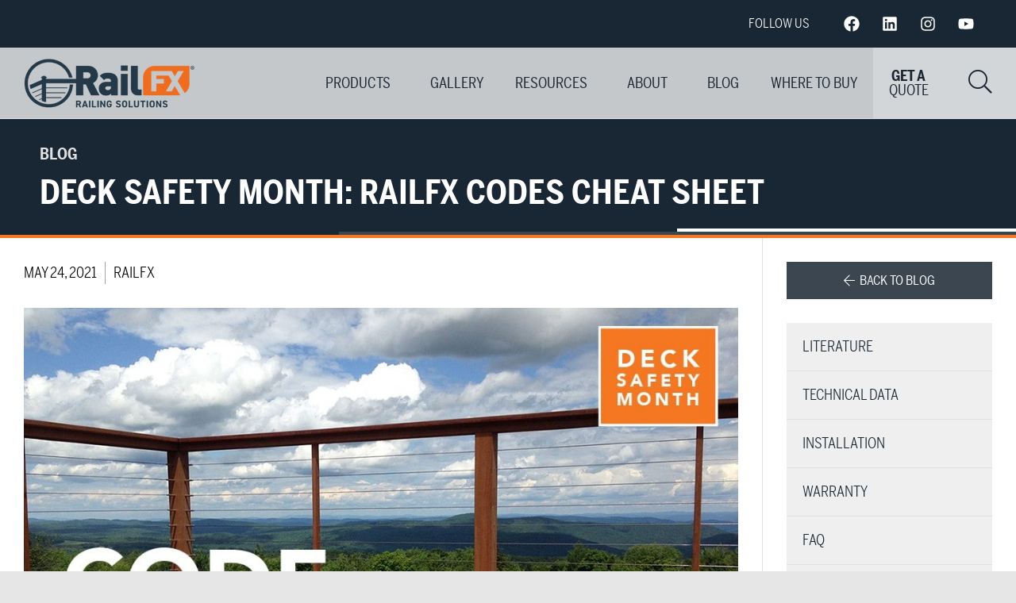

--- FILE ---
content_type: text/html; charset=UTF-8
request_url: https://www.railfx.net/deck-safety-month-railfx-codes-cheat-sheet/
body_size: 79471
content:
<!DOCTYPE html>
<html lang="en-US">
<head>
	<meta charset="UTF-8">
<script type="text/javascript">
/* <![CDATA[ */
var gform;gform||(document.addEventListener("gform_main_scripts_loaded",function(){gform.scriptsLoaded=!0}),document.addEventListener("gform/theme/scripts_loaded",function(){gform.themeScriptsLoaded=!0}),window.addEventListener("DOMContentLoaded",function(){gform.domLoaded=!0}),gform={domLoaded:!1,scriptsLoaded:!1,themeScriptsLoaded:!1,isFormEditor:()=>"function"==typeof InitializeEditor,callIfLoaded:function(o){return!(!gform.domLoaded||!gform.scriptsLoaded||!gform.themeScriptsLoaded&&!gform.isFormEditor()||(gform.isFormEditor()&&console.warn("The use of gform.initializeOnLoaded() is deprecated in the form editor context and will be removed in Gravity Forms 3.1."),o(),0))},initializeOnLoaded:function(o){gform.callIfLoaded(o)||(document.addEventListener("gform_main_scripts_loaded",()=>{gform.scriptsLoaded=!0,gform.callIfLoaded(o)}),document.addEventListener("gform/theme/scripts_loaded",()=>{gform.themeScriptsLoaded=!0,gform.callIfLoaded(o)}),window.addEventListener("DOMContentLoaded",()=>{gform.domLoaded=!0,gform.callIfLoaded(o)}))},hooks:{action:{},filter:{}},addAction:function(o,r,e,t){gform.addHook("action",o,r,e,t)},addFilter:function(o,r,e,t){gform.addHook("filter",o,r,e,t)},doAction:function(o){gform.doHook("action",o,arguments)},applyFilters:function(o){return gform.doHook("filter",o,arguments)},removeAction:function(o,r){gform.removeHook("action",o,r)},removeFilter:function(o,r,e){gform.removeHook("filter",o,r,e)},addHook:function(o,r,e,t,n){null==gform.hooks[o][r]&&(gform.hooks[o][r]=[]);var d=gform.hooks[o][r];null==n&&(n=r+"_"+d.length),gform.hooks[o][r].push({tag:n,callable:e,priority:t=null==t?10:t})},doHook:function(r,o,e){var t;if(e=Array.prototype.slice.call(e,1),null!=gform.hooks[r][o]&&((o=gform.hooks[r][o]).sort(function(o,r){return o.priority-r.priority}),o.forEach(function(o){"function"!=typeof(t=o.callable)&&(t=window[t]),"action"==r?t.apply(null,e):e[0]=t.apply(null,e)})),"filter"==r)return e[0]},removeHook:function(o,r,t,n){var e;null!=gform.hooks[o][r]&&(e=(e=gform.hooks[o][r]).filter(function(o,r,e){return!!(null!=n&&n!=o.tag||null!=t&&t!=o.priority)}),gform.hooks[o][r]=e)}});
/* ]]> */
</script>

	<meta name="viewport" content="width=device-width, initial-scale=1.0, viewport-fit=cover" />		<meta name='robots' content='index, follow, max-image-preview:large, max-snippet:-1, max-video-preview:-1' />
	<style>img:is([sizes="auto" i], [sizes^="auto," i]) { contain-intrinsic-size: 3000px 1500px }</style>
	<script id="cookieyes" type="text/javascript" src="https://cdn-cookieyes.com/client_data/24cd47536ac579f8328793fd/script.js"></script>
	<!-- This site is optimized with the Yoast SEO plugin v26.0 - https://yoast.com/wordpress/plugins/seo/ -->
	<title>Deck Safety Month: RailFX Codes Cheat Sheet | RailFX Blog</title>
	<link rel="canonical" href="https://www.railfx.net/deck-safety-month-railfx-codes-cheat-sheet/" />
	<meta property="og:locale" content="en_US" />
	<meta property="og:type" content="article" />
	<meta property="og:title" content="Deck Safety Month: RailFX Codes Cheat Sheet | RailFX Blog" />
	<meta property="og:description" content="Codes Cheat Sheet: Residential Railing and Decking QUICK REFERENCE: The following is a quick reference guide for code specific deck guardrail and handrail minimum standards to meet for installation of a railing for both level and stair runs. STAIRS – HANDRAIL HEIGHT, WALLPROJECTION, AND CLEARANCES Stairs rails on decks should be between 34-inches and 38-inches [&hellip;]" />
	<meta property="og:url" content="https://www.railfx.net/deck-safety-month-railfx-codes-cheat-sheet/" />
	<meta property="og:site_name" content="RailFX" />
	<meta property="article:publisher" content="https://www.facebook.com/railfx/" />
	<meta property="article:published_time" content="2021-05-24T19:50:31+00:00" />
	<meta property="article:modified_time" content="2025-04-16T20:35:29+00:00" />
	<meta property="og:image" content="https://www.railfx.net/wp-content/uploads/sites/3/2021/05/Deck-Safety-Month-Blog-Header-Week4.jpg" />
	<meta property="og:image:width" content="1024" />
	<meta property="og:image:height" content="550" />
	<meta property="og:image:type" content="image/jpeg" />
	<meta name="author" content="railfx" />
	<meta name="twitter:card" content="summary_large_image" />
	<meta name="twitter:label1" content="Written by" />
	<meta name="twitter:data1" content="railfx" />
	<meta name="twitter:label2" content="Est. reading time" />
	<meta name="twitter:data2" content="5 minutes" />
	<script type="application/ld+json" class="yoast-schema-graph">{"@context":"https://schema.org","@graph":[{"@type":"Article","@id":"https://www.railfx.net/deck-safety-month-railfx-codes-cheat-sheet/#article","isPartOf":{"@id":"https://www.railfx.net/deck-safety-month-railfx-codes-cheat-sheet/"},"author":{"name":"railfx","@id":"https://www.railfx.net/#/schema/person/8cfe3797fc271badb5eba0be4145610d"},"headline":"Deck Safety Month: RailFX Codes Cheat Sheet","datePublished":"2021-05-24T19:50:31+00:00","dateModified":"2025-04-16T20:35:29+00:00","mainEntityOfPage":{"@id":"https://www.railfx.net/deck-safety-month-railfx-codes-cheat-sheet/"},"wordCount":963,"publisher":{"@id":"https://www.railfx.net/#organization"},"image":{"@id":"https://www.railfx.net/deck-safety-month-railfx-codes-cheat-sheet/#primaryimage"},"thumbnailUrl":"https://www.railfx.net/wp-content/uploads/sites/3/2021/05/Deck-Safety-Month-Blog-Header-Week4.jpg","keywords":["codes cheat sheet","codes sheet","deck safety month","engineering codes"],"articleSection":["Deck Safety Month"],"inLanguage":"en-US"},{"@type":"WebPage","@id":"https://www.railfx.net/deck-safety-month-railfx-codes-cheat-sheet/","url":"https://www.railfx.net/deck-safety-month-railfx-codes-cheat-sheet/","name":"Deck Safety Month: RailFX Codes Cheat Sheet | RailFX Blog","isPartOf":{"@id":"https://www.railfx.net/#website"},"primaryImageOfPage":{"@id":"https://www.railfx.net/deck-safety-month-railfx-codes-cheat-sheet/#primaryimage"},"image":{"@id":"https://www.railfx.net/deck-safety-month-railfx-codes-cheat-sheet/#primaryimage"},"thumbnailUrl":"https://www.railfx.net/wp-content/uploads/sites/3/2021/05/Deck-Safety-Month-Blog-Header-Week4.jpg","datePublished":"2021-05-24T19:50:31+00:00","dateModified":"2025-04-16T20:35:29+00:00","breadcrumb":{"@id":"https://www.railfx.net/deck-safety-month-railfx-codes-cheat-sheet/#breadcrumb"},"inLanguage":"en-US","potentialAction":[{"@type":"ReadAction","target":["https://www.railfx.net/deck-safety-month-railfx-codes-cheat-sheet/"]}]},{"@type":"ImageObject","inLanguage":"en-US","@id":"https://www.railfx.net/deck-safety-month-railfx-codes-cheat-sheet/#primaryimage","url":"https://www.railfx.net/wp-content/uploads/sites/3/2021/05/Deck-Safety-Month-Blog-Header-Week4.jpg","contentUrl":"https://www.railfx.net/wp-content/uploads/sites/3/2021/05/Deck-Safety-Month-Blog-Header-Week4.jpg","width":1024,"height":550},{"@type":"BreadcrumbList","@id":"https://www.railfx.net/deck-safety-month-railfx-codes-cheat-sheet/#breadcrumb","itemListElement":[{"@type":"ListItem","position":1,"name":"Home","item":"https://www.railfx.net/"},{"@type":"ListItem","position":2,"name":"Deck Safety Month: RailFX Codes Cheat Sheet"}]},{"@type":"WebSite","@id":"https://www.railfx.net/#website","url":"https://www.railfx.net/","name":"RailFX","description":"","publisher":{"@id":"https://www.railfx.net/#organization"},"potentialAction":[{"@type":"SearchAction","target":{"@type":"EntryPoint","urlTemplate":"https://www.railfx.net/?s={search_term_string}"},"query-input":{"@type":"PropertyValueSpecification","valueRequired":true,"valueName":"search_term_string"}}],"inLanguage":"en-US"},{"@type":"Organization","@id":"https://www.railfx.net/#organization","name":"RailFX","url":"https://www.railfx.net/","logo":{"@type":"ImageObject","inLanguage":"en-US","@id":"https://www.railfx.net/#/schema/logo/image/","url":"https://www.railfx.net/wp-content/uploads/sites/3/2019/11/RailFX-logo-color-1.png","contentUrl":"https://www.railfx.net/wp-content/uploads/sites/3/2019/11/RailFX-logo-color-1.png","width":216,"height":64,"caption":"RailFX"},"image":{"@id":"https://www.railfx.net/#/schema/logo/image/"},"sameAs":["https://www.facebook.com/railfx/","https://www.linkedin.com/company/railfx"]},{"@type":"Person","@id":"https://www.railfx.net/#/schema/person/8cfe3797fc271badb5eba0be4145610d","name":"railfx","image":{"@type":"ImageObject","inLanguage":"en-US","@id":"https://www.railfx.net/#/schema/person/image/","url":"https://secure.gravatar.com/avatar/182ed0fb3c9267dff9787b97b32233e37a647f76cf1f1e161b403a21a53f6c4a?s=96&d=mm&r=g","contentUrl":"https://secure.gravatar.com/avatar/182ed0fb3c9267dff9787b97b32233e37a647f76cf1f1e161b403a21a53f6c4a?s=96&d=mm&r=g","caption":"railfx"}}]}</script>
	<!-- / Yoast SEO plugin. -->


<link rel='dns-prefetch' href='//www.railfx.net' />
<link rel='dns-prefetch' href='//use.typekit.net' />
<link rel="alternate" type="application/rss+xml" title="RailFX &raquo; Feed" href="https://www.railfx.net/feed/" />
<link rel="alternate" type="application/rss+xml" title="RailFX &raquo; Comments Feed" href="https://www.railfx.net/comments/feed/" />
<link rel="alternate" type="application/rss+xml" title="RailFX &raquo; Deck Safety Month: RailFX Codes Cheat Sheet Comments Feed" href="https://www.railfx.net/deck-safety-month-railfx-codes-cheat-sheet/feed/" />
<script type="text/javascript">
/* <![CDATA[ */
window._wpemojiSettings = {"baseUrl":"https:\/\/s.w.org\/images\/core\/emoji\/16.0.1\/72x72\/","ext":".png","svgUrl":"https:\/\/s.w.org\/images\/core\/emoji\/16.0.1\/svg\/","svgExt":".svg","source":{"concatemoji":"https:\/\/www.railfx.net\/wp-includes\/js\/wp-emoji-release.min.js?ver=6.8.2"}};
/*! This file is auto-generated */
!function(s,n){var o,i,e;function c(e){try{var t={supportTests:e,timestamp:(new Date).valueOf()};sessionStorage.setItem(o,JSON.stringify(t))}catch(e){}}function p(e,t,n){e.clearRect(0,0,e.canvas.width,e.canvas.height),e.fillText(t,0,0);var t=new Uint32Array(e.getImageData(0,0,e.canvas.width,e.canvas.height).data),a=(e.clearRect(0,0,e.canvas.width,e.canvas.height),e.fillText(n,0,0),new Uint32Array(e.getImageData(0,0,e.canvas.width,e.canvas.height).data));return t.every(function(e,t){return e===a[t]})}function u(e,t){e.clearRect(0,0,e.canvas.width,e.canvas.height),e.fillText(t,0,0);for(var n=e.getImageData(16,16,1,1),a=0;a<n.data.length;a++)if(0!==n.data[a])return!1;return!0}function f(e,t,n,a){switch(t){case"flag":return n(e,"\ud83c\udff3\ufe0f\u200d\u26a7\ufe0f","\ud83c\udff3\ufe0f\u200b\u26a7\ufe0f")?!1:!n(e,"\ud83c\udde8\ud83c\uddf6","\ud83c\udde8\u200b\ud83c\uddf6")&&!n(e,"\ud83c\udff4\udb40\udc67\udb40\udc62\udb40\udc65\udb40\udc6e\udb40\udc67\udb40\udc7f","\ud83c\udff4\u200b\udb40\udc67\u200b\udb40\udc62\u200b\udb40\udc65\u200b\udb40\udc6e\u200b\udb40\udc67\u200b\udb40\udc7f");case"emoji":return!a(e,"\ud83e\udedf")}return!1}function g(e,t,n,a){var r="undefined"!=typeof WorkerGlobalScope&&self instanceof WorkerGlobalScope?new OffscreenCanvas(300,150):s.createElement("canvas"),o=r.getContext("2d",{willReadFrequently:!0}),i=(o.textBaseline="top",o.font="600 32px Arial",{});return e.forEach(function(e){i[e]=t(o,e,n,a)}),i}function t(e){var t=s.createElement("script");t.src=e,t.defer=!0,s.head.appendChild(t)}"undefined"!=typeof Promise&&(o="wpEmojiSettingsSupports",i=["flag","emoji"],n.supports={everything:!0,everythingExceptFlag:!0},e=new Promise(function(e){s.addEventListener("DOMContentLoaded",e,{once:!0})}),new Promise(function(t){var n=function(){try{var e=JSON.parse(sessionStorage.getItem(o));if("object"==typeof e&&"number"==typeof e.timestamp&&(new Date).valueOf()<e.timestamp+604800&&"object"==typeof e.supportTests)return e.supportTests}catch(e){}return null}();if(!n){if("undefined"!=typeof Worker&&"undefined"!=typeof OffscreenCanvas&&"undefined"!=typeof URL&&URL.createObjectURL&&"undefined"!=typeof Blob)try{var e="postMessage("+g.toString()+"("+[JSON.stringify(i),f.toString(),p.toString(),u.toString()].join(",")+"));",a=new Blob([e],{type:"text/javascript"}),r=new Worker(URL.createObjectURL(a),{name:"wpTestEmojiSupports"});return void(r.onmessage=function(e){c(n=e.data),r.terminate(),t(n)})}catch(e){}c(n=g(i,f,p,u))}t(n)}).then(function(e){for(var t in e)n.supports[t]=e[t],n.supports.everything=n.supports.everything&&n.supports[t],"flag"!==t&&(n.supports.everythingExceptFlag=n.supports.everythingExceptFlag&&n.supports[t]);n.supports.everythingExceptFlag=n.supports.everythingExceptFlag&&!n.supports.flag,n.DOMReady=!1,n.readyCallback=function(){n.DOMReady=!0}}).then(function(){return e}).then(function(){var e;n.supports.everything||(n.readyCallback(),(e=n.source||{}).concatemoji?t(e.concatemoji):e.wpemoji&&e.twemoji&&(t(e.twemoji),t(e.wpemoji)))}))}((window,document),window._wpemojiSettings);
/* ]]> */
</script>
<link rel='stylesheet' id='woocommerce_views-block-style-css-css' href='https://www.railfx.net/wp-content/plugins/woocommerce-views/public/css/style.css?ver=3.1.6' type='text/css' media='all' />
<style id='wp-emoji-styles-inline-css' type='text/css'>

	img.wp-smiley, img.emoji {
		display: inline !important;
		border: none !important;
		box-shadow: none !important;
		height: 1em !important;
		width: 1em !important;
		margin: 0 0.07em !important;
		vertical-align: -0.1em !important;
		background: none !important;
		padding: 0 !important;
	}
</style>
<style id='classic-theme-styles-inline-css' type='text/css'>
/*! This file is auto-generated */
.wp-block-button__link{color:#fff;background-color:#32373c;border-radius:9999px;box-shadow:none;text-decoration:none;padding:calc(.667em + 2px) calc(1.333em + 2px);font-size:1.125em}.wp-block-file__button{background:#32373c;color:#fff;text-decoration:none}
</style>
<style id='filebird-block-filebird-gallery-style-inline-css' type='text/css'>
ul.filebird-block-filebird-gallery{margin:auto!important;padding:0!important;width:100%}ul.filebird-block-filebird-gallery.layout-grid{display:grid;grid-gap:20px;align-items:stretch;grid-template-columns:repeat(var(--columns),1fr);justify-items:stretch}ul.filebird-block-filebird-gallery.layout-grid li img{border:1px solid #ccc;box-shadow:2px 2px 6px 0 rgba(0,0,0,.3);height:100%;max-width:100%;-o-object-fit:cover;object-fit:cover;width:100%}ul.filebird-block-filebird-gallery.layout-masonry{-moz-column-count:var(--columns);-moz-column-gap:var(--space);column-gap:var(--space);-moz-column-width:var(--min-width);columns:var(--min-width) var(--columns);display:block;overflow:auto}ul.filebird-block-filebird-gallery.layout-masonry li{margin-bottom:var(--space)}ul.filebird-block-filebird-gallery li{list-style:none}ul.filebird-block-filebird-gallery li figure{height:100%;margin:0;padding:0;position:relative;width:100%}ul.filebird-block-filebird-gallery li figure figcaption{background:linear-gradient(0deg,rgba(0,0,0,.7),rgba(0,0,0,.3) 70%,transparent);bottom:0;box-sizing:border-box;color:#fff;font-size:.8em;margin:0;max-height:100%;overflow:auto;padding:3em .77em .7em;position:absolute;text-align:center;width:100%;z-index:2}ul.filebird-block-filebird-gallery li figure figcaption a{color:inherit}

</style>
<link rel='stylesheet' id='mediaelement-css' href='https://www.railfx.net/wp-includes/js/mediaelement/mediaelementplayer-legacy.min.css?ver=4.2.17' type='text/css' media='all' />
<link rel='stylesheet' id='wp-mediaelement-css' href='https://www.railfx.net/wp-includes/js/mediaelement/wp-mediaelement.min.css?ver=6.8.2' type='text/css' media='all' />
<link rel='stylesheet' id='view_editor_gutenberg_frontend_assets-css' href='https://www.railfx.net/wp-content/plugins/wp-views/public/css/views-frontend.css?ver=3.6.18' type='text/css' media='all' />
<style id='view_editor_gutenberg_frontend_assets-inline-css' type='text/css'>
.wpv-sort-list-dropdown.wpv-sort-list-dropdown-style-default > span.wpv-sort-list,.wpv-sort-list-dropdown.wpv-sort-list-dropdown-style-default .wpv-sort-list-item {border-color: #cdcdcd;}.wpv-sort-list-dropdown.wpv-sort-list-dropdown-style-default .wpv-sort-list-item a {color: #444;background-color: #fff;}.wpv-sort-list-dropdown.wpv-sort-list-dropdown-style-default a:hover,.wpv-sort-list-dropdown.wpv-sort-list-dropdown-style-default a:focus {color: #000;background-color: #eee;}.wpv-sort-list-dropdown.wpv-sort-list-dropdown-style-default .wpv-sort-list-item.wpv-sort-list-current a {color: #000;background-color: #eee;}
.wpv-sort-list-dropdown.wpv-sort-list-dropdown-style-default > span.wpv-sort-list,.wpv-sort-list-dropdown.wpv-sort-list-dropdown-style-default .wpv-sort-list-item {border-color: #cdcdcd;}.wpv-sort-list-dropdown.wpv-sort-list-dropdown-style-default .wpv-sort-list-item a {color: #444;background-color: #fff;}.wpv-sort-list-dropdown.wpv-sort-list-dropdown-style-default a:hover,.wpv-sort-list-dropdown.wpv-sort-list-dropdown-style-default a:focus {color: #000;background-color: #eee;}.wpv-sort-list-dropdown.wpv-sort-list-dropdown-style-default .wpv-sort-list-item.wpv-sort-list-current a {color: #000;background-color: #eee;}.wpv-sort-list-dropdown.wpv-sort-list-dropdown-style-grey > span.wpv-sort-list,.wpv-sort-list-dropdown.wpv-sort-list-dropdown-style-grey .wpv-sort-list-item {border-color: #cdcdcd;}.wpv-sort-list-dropdown.wpv-sort-list-dropdown-style-grey .wpv-sort-list-item a {color: #444;background-color: #eeeeee;}.wpv-sort-list-dropdown.wpv-sort-list-dropdown-style-grey a:hover,.wpv-sort-list-dropdown.wpv-sort-list-dropdown-style-grey a:focus {color: #000;background-color: #e5e5e5;}.wpv-sort-list-dropdown.wpv-sort-list-dropdown-style-grey .wpv-sort-list-item.wpv-sort-list-current a {color: #000;background-color: #e5e5e5;}
.wpv-sort-list-dropdown.wpv-sort-list-dropdown-style-default > span.wpv-sort-list,.wpv-sort-list-dropdown.wpv-sort-list-dropdown-style-default .wpv-sort-list-item {border-color: #cdcdcd;}.wpv-sort-list-dropdown.wpv-sort-list-dropdown-style-default .wpv-sort-list-item a {color: #444;background-color: #fff;}.wpv-sort-list-dropdown.wpv-sort-list-dropdown-style-default a:hover,.wpv-sort-list-dropdown.wpv-sort-list-dropdown-style-default a:focus {color: #000;background-color: #eee;}.wpv-sort-list-dropdown.wpv-sort-list-dropdown-style-default .wpv-sort-list-item.wpv-sort-list-current a {color: #000;background-color: #eee;}.wpv-sort-list-dropdown.wpv-sort-list-dropdown-style-grey > span.wpv-sort-list,.wpv-sort-list-dropdown.wpv-sort-list-dropdown-style-grey .wpv-sort-list-item {border-color: #cdcdcd;}.wpv-sort-list-dropdown.wpv-sort-list-dropdown-style-grey .wpv-sort-list-item a {color: #444;background-color: #eeeeee;}.wpv-sort-list-dropdown.wpv-sort-list-dropdown-style-grey a:hover,.wpv-sort-list-dropdown.wpv-sort-list-dropdown-style-grey a:focus {color: #000;background-color: #e5e5e5;}.wpv-sort-list-dropdown.wpv-sort-list-dropdown-style-grey .wpv-sort-list-item.wpv-sort-list-current a {color: #000;background-color: #e5e5e5;}.wpv-sort-list-dropdown.wpv-sort-list-dropdown-style-blue > span.wpv-sort-list,.wpv-sort-list-dropdown.wpv-sort-list-dropdown-style-blue .wpv-sort-list-item {border-color: #0099cc;}.wpv-sort-list-dropdown.wpv-sort-list-dropdown-style-blue .wpv-sort-list-item a {color: #444;background-color: #cbddeb;}.wpv-sort-list-dropdown.wpv-sort-list-dropdown-style-blue a:hover,.wpv-sort-list-dropdown.wpv-sort-list-dropdown-style-blue a:focus {color: #000;background-color: #95bedd;}.wpv-sort-list-dropdown.wpv-sort-list-dropdown-style-blue .wpv-sort-list-item.wpv-sort-list-current a {color: #000;background-color: #95bedd;}
</style>
<style id='global-styles-inline-css' type='text/css'>
:root{--wp--preset--aspect-ratio--square: 1;--wp--preset--aspect-ratio--4-3: 4/3;--wp--preset--aspect-ratio--3-4: 3/4;--wp--preset--aspect-ratio--3-2: 3/2;--wp--preset--aspect-ratio--2-3: 2/3;--wp--preset--aspect-ratio--16-9: 16/9;--wp--preset--aspect-ratio--9-16: 9/16;--wp--preset--color--black: #000000;--wp--preset--color--cyan-bluish-gray: #abb8c3;--wp--preset--color--white: #ffffff;--wp--preset--color--pale-pink: #f78da7;--wp--preset--color--vivid-red: #cf2e2e;--wp--preset--color--luminous-vivid-orange: #ff6900;--wp--preset--color--luminous-vivid-amber: #fcb900;--wp--preset--color--light-green-cyan: #7bdcb5;--wp--preset--color--vivid-green-cyan: #00d084;--wp--preset--color--pale-cyan-blue: #8ed1fc;--wp--preset--color--vivid-cyan-blue: #0693e3;--wp--preset--color--vivid-purple: #9b51e0;--wp--preset--gradient--vivid-cyan-blue-to-vivid-purple: linear-gradient(135deg,rgba(6,147,227,1) 0%,rgb(155,81,224) 100%);--wp--preset--gradient--light-green-cyan-to-vivid-green-cyan: linear-gradient(135deg,rgb(122,220,180) 0%,rgb(0,208,130) 100%);--wp--preset--gradient--luminous-vivid-amber-to-luminous-vivid-orange: linear-gradient(135deg,rgba(252,185,0,1) 0%,rgba(255,105,0,1) 100%);--wp--preset--gradient--luminous-vivid-orange-to-vivid-red: linear-gradient(135deg,rgba(255,105,0,1) 0%,rgb(207,46,46) 100%);--wp--preset--gradient--very-light-gray-to-cyan-bluish-gray: linear-gradient(135deg,rgb(238,238,238) 0%,rgb(169,184,195) 100%);--wp--preset--gradient--cool-to-warm-spectrum: linear-gradient(135deg,rgb(74,234,220) 0%,rgb(151,120,209) 20%,rgb(207,42,186) 40%,rgb(238,44,130) 60%,rgb(251,105,98) 80%,rgb(254,248,76) 100%);--wp--preset--gradient--blush-light-purple: linear-gradient(135deg,rgb(255,206,236) 0%,rgb(152,150,240) 100%);--wp--preset--gradient--blush-bordeaux: linear-gradient(135deg,rgb(254,205,165) 0%,rgb(254,45,45) 50%,rgb(107,0,62) 100%);--wp--preset--gradient--luminous-dusk: linear-gradient(135deg,rgb(255,203,112) 0%,rgb(199,81,192) 50%,rgb(65,88,208) 100%);--wp--preset--gradient--pale-ocean: linear-gradient(135deg,rgb(255,245,203) 0%,rgb(182,227,212) 50%,rgb(51,167,181) 100%);--wp--preset--gradient--electric-grass: linear-gradient(135deg,rgb(202,248,128) 0%,rgb(113,206,126) 100%);--wp--preset--gradient--midnight: linear-gradient(135deg,rgb(2,3,129) 0%,rgb(40,116,252) 100%);--wp--preset--font-size--small: 13px;--wp--preset--font-size--medium: 20px;--wp--preset--font-size--large: 36px;--wp--preset--font-size--x-large: 42px;--wp--preset--spacing--20: 0.44rem;--wp--preset--spacing--30: 0.67rem;--wp--preset--spacing--40: 1rem;--wp--preset--spacing--50: 1.5rem;--wp--preset--spacing--60: 2.25rem;--wp--preset--spacing--70: 3.38rem;--wp--preset--spacing--80: 5.06rem;--wp--preset--shadow--natural: 6px 6px 9px rgba(0, 0, 0, 0.2);--wp--preset--shadow--deep: 12px 12px 50px rgba(0, 0, 0, 0.4);--wp--preset--shadow--sharp: 6px 6px 0px rgba(0, 0, 0, 0.2);--wp--preset--shadow--outlined: 6px 6px 0px -3px rgba(255, 255, 255, 1), 6px 6px rgba(0, 0, 0, 1);--wp--preset--shadow--crisp: 6px 6px 0px rgba(0, 0, 0, 1);}:where(.is-layout-flex){gap: 0.5em;}:where(.is-layout-grid){gap: 0.5em;}body .is-layout-flex{display: flex;}.is-layout-flex{flex-wrap: wrap;align-items: center;}.is-layout-flex > :is(*, div){margin: 0;}body .is-layout-grid{display: grid;}.is-layout-grid > :is(*, div){margin: 0;}:where(.wp-block-columns.is-layout-flex){gap: 2em;}:where(.wp-block-columns.is-layout-grid){gap: 2em;}:where(.wp-block-post-template.is-layout-flex){gap: 1.25em;}:where(.wp-block-post-template.is-layout-grid){gap: 1.25em;}.has-black-color{color: var(--wp--preset--color--black) !important;}.has-cyan-bluish-gray-color{color: var(--wp--preset--color--cyan-bluish-gray) !important;}.has-white-color{color: var(--wp--preset--color--white) !important;}.has-pale-pink-color{color: var(--wp--preset--color--pale-pink) !important;}.has-vivid-red-color{color: var(--wp--preset--color--vivid-red) !important;}.has-luminous-vivid-orange-color{color: var(--wp--preset--color--luminous-vivid-orange) !important;}.has-luminous-vivid-amber-color{color: var(--wp--preset--color--luminous-vivid-amber) !important;}.has-light-green-cyan-color{color: var(--wp--preset--color--light-green-cyan) !important;}.has-vivid-green-cyan-color{color: var(--wp--preset--color--vivid-green-cyan) !important;}.has-pale-cyan-blue-color{color: var(--wp--preset--color--pale-cyan-blue) !important;}.has-vivid-cyan-blue-color{color: var(--wp--preset--color--vivid-cyan-blue) !important;}.has-vivid-purple-color{color: var(--wp--preset--color--vivid-purple) !important;}.has-black-background-color{background-color: var(--wp--preset--color--black) !important;}.has-cyan-bluish-gray-background-color{background-color: var(--wp--preset--color--cyan-bluish-gray) !important;}.has-white-background-color{background-color: var(--wp--preset--color--white) !important;}.has-pale-pink-background-color{background-color: var(--wp--preset--color--pale-pink) !important;}.has-vivid-red-background-color{background-color: var(--wp--preset--color--vivid-red) !important;}.has-luminous-vivid-orange-background-color{background-color: var(--wp--preset--color--luminous-vivid-orange) !important;}.has-luminous-vivid-amber-background-color{background-color: var(--wp--preset--color--luminous-vivid-amber) !important;}.has-light-green-cyan-background-color{background-color: var(--wp--preset--color--light-green-cyan) !important;}.has-vivid-green-cyan-background-color{background-color: var(--wp--preset--color--vivid-green-cyan) !important;}.has-pale-cyan-blue-background-color{background-color: var(--wp--preset--color--pale-cyan-blue) !important;}.has-vivid-cyan-blue-background-color{background-color: var(--wp--preset--color--vivid-cyan-blue) !important;}.has-vivid-purple-background-color{background-color: var(--wp--preset--color--vivid-purple) !important;}.has-black-border-color{border-color: var(--wp--preset--color--black) !important;}.has-cyan-bluish-gray-border-color{border-color: var(--wp--preset--color--cyan-bluish-gray) !important;}.has-white-border-color{border-color: var(--wp--preset--color--white) !important;}.has-pale-pink-border-color{border-color: var(--wp--preset--color--pale-pink) !important;}.has-vivid-red-border-color{border-color: var(--wp--preset--color--vivid-red) !important;}.has-luminous-vivid-orange-border-color{border-color: var(--wp--preset--color--luminous-vivid-orange) !important;}.has-luminous-vivid-amber-border-color{border-color: var(--wp--preset--color--luminous-vivid-amber) !important;}.has-light-green-cyan-border-color{border-color: var(--wp--preset--color--light-green-cyan) !important;}.has-vivid-green-cyan-border-color{border-color: var(--wp--preset--color--vivid-green-cyan) !important;}.has-pale-cyan-blue-border-color{border-color: var(--wp--preset--color--pale-cyan-blue) !important;}.has-vivid-cyan-blue-border-color{border-color: var(--wp--preset--color--vivid-cyan-blue) !important;}.has-vivid-purple-border-color{border-color: var(--wp--preset--color--vivid-purple) !important;}.has-vivid-cyan-blue-to-vivid-purple-gradient-background{background: var(--wp--preset--gradient--vivid-cyan-blue-to-vivid-purple) !important;}.has-light-green-cyan-to-vivid-green-cyan-gradient-background{background: var(--wp--preset--gradient--light-green-cyan-to-vivid-green-cyan) !important;}.has-luminous-vivid-amber-to-luminous-vivid-orange-gradient-background{background: var(--wp--preset--gradient--luminous-vivid-amber-to-luminous-vivid-orange) !important;}.has-luminous-vivid-orange-to-vivid-red-gradient-background{background: var(--wp--preset--gradient--luminous-vivid-orange-to-vivid-red) !important;}.has-very-light-gray-to-cyan-bluish-gray-gradient-background{background: var(--wp--preset--gradient--very-light-gray-to-cyan-bluish-gray) !important;}.has-cool-to-warm-spectrum-gradient-background{background: var(--wp--preset--gradient--cool-to-warm-spectrum) !important;}.has-blush-light-purple-gradient-background{background: var(--wp--preset--gradient--blush-light-purple) !important;}.has-blush-bordeaux-gradient-background{background: var(--wp--preset--gradient--blush-bordeaux) !important;}.has-luminous-dusk-gradient-background{background: var(--wp--preset--gradient--luminous-dusk) !important;}.has-pale-ocean-gradient-background{background: var(--wp--preset--gradient--pale-ocean) !important;}.has-electric-grass-gradient-background{background: var(--wp--preset--gradient--electric-grass) !important;}.has-midnight-gradient-background{background: var(--wp--preset--gradient--midnight) !important;}.has-small-font-size{font-size: var(--wp--preset--font-size--small) !important;}.has-medium-font-size{font-size: var(--wp--preset--font-size--medium) !important;}.has-large-font-size{font-size: var(--wp--preset--font-size--large) !important;}.has-x-large-font-size{font-size: var(--wp--preset--font-size--x-large) !important;}
:where(.wp-block-post-template.is-layout-flex){gap: 1.25em;}:where(.wp-block-post-template.is-layout-grid){gap: 1.25em;}
:where(.wp-block-columns.is-layout-flex){gap: 2em;}:where(.wp-block-columns.is-layout-grid){gap: 2em;}
:root :where(.wp-block-pullquote){font-size: 1.5em;line-height: 1.6;}
</style>
<link rel='stylesheet' id='woocommerce_views_onsale_badge-css' href='https://www.railfx.net/wp-content/plugins/woocommerce-views/library/toolset/woocommerce-views/res/css/wcviews-onsalebadge.css?ver=3.1.6' type='text/css' media='all' />
<link rel='stylesheet' id='woocommerce-layout-css' href='https://www.railfx.net/wp-content/plugins/woocommerce/assets/css/woocommerce-layout.css?ver=10.2.1' type='text/css' media='all' />
<link rel='stylesheet' id='woocommerce-smallscreen-css' href='https://www.railfx.net/wp-content/plugins/woocommerce/assets/css/woocommerce-smallscreen.css?ver=10.2.1' type='text/css' media='only screen and (max-width: 768px)' />
<link rel='stylesheet' id='woocommerce-general-css' href='https://www.railfx.net/wp-content/plugins/woocommerce/assets/css/woocommerce.css?ver=10.2.1' type='text/css' media='all' />
<style id='woocommerce-inline-inline-css' type='text/css'>
.woocommerce form .form-row .required { visibility: visible; }
</style>
<link rel='stylesheet' id='brands-styles-css' href='https://www.railfx.net/wp-content/plugins/woocommerce/assets/css/brands.css?ver=10.2.1' type='text/css' media='all' />
<link rel='stylesheet' id='railfx-typekit-css' href='https://use.typekit.net/tgy1lwy.css?ver=6.8.2' type='text/css' media='all' />
<link rel='stylesheet' id='elementor-frontend-css' href='https://www.railfx.net/wp-content/uploads/sites/3/elementor/css/custom-frontend.min.css?ver=1749064702' type='text/css' media='all' />
<link rel='stylesheet' id='widget-heading-css' href='https://www.railfx.net/wp-content/plugins/elementor/assets/css/widget-heading.min.css?ver=3.29.2' type='text/css' media='all' />
<link rel='stylesheet' id='widget-form-css' href='https://www.railfx.net/wp-content/plugins/elementor-pro/assets/css/widget-form.min.css?ver=3.29.2' type='text/css' media='all' />
<link rel='stylesheet' id='e-popup-css' href='https://www.railfx.net/wp-content/plugins/elementor-pro/assets/css/conditionals/popup.min.css?ver=3.29.2' type='text/css' media='all' />
<link rel='stylesheet' id='swiper-css' href='https://www.railfx.net/wp-content/plugins/elementor/assets/lib/swiper/v8/css/swiper.min.css?ver=8.4.5' type='text/css' media='all' />
<link rel='stylesheet' id='e-swiper-css' href='https://www.railfx.net/wp-content/plugins/elementor/assets/css/conditionals/e-swiper.min.css?ver=3.29.2' type='text/css' media='all' />
<link rel='stylesheet' id='widget-social-icons-css' href='https://www.railfx.net/wp-content/plugins/elementor/assets/css/widget-social-icons.min.css?ver=3.29.2' type='text/css' media='all' />
<link rel='stylesheet' id='e-apple-webkit-css' href='https://www.railfx.net/wp-content/uploads/sites/3/elementor/css/custom-apple-webkit.min.css?ver=1749064702' type='text/css' media='all' />
<link rel='stylesheet' id='widget-image-css' href='https://www.railfx.net/wp-content/plugins/elementor/assets/css/widget-image.min.css?ver=3.29.2' type='text/css' media='all' />
<link rel='stylesheet' id='widget-nav-menu-css' href='https://www.railfx.net/wp-content/uploads/sites/3/elementor/css/custom-pro-widget-nav-menu.min.css?ver=1749064702' type='text/css' media='all' />
<link rel='stylesheet' id='e-animation-fadeInDown-css' href='https://www.railfx.net/wp-content/plugins/elementor/assets/lib/animations/styles/fadeInDown.min.css?ver=3.29.2' type='text/css' media='all' />
<link rel='stylesheet' id='e-sticky-css' href='https://www.railfx.net/wp-content/plugins/elementor-pro/assets/css/modules/sticky.min.css?ver=3.29.2' type='text/css' media='all' />
<link rel='stylesheet' id='widget-post-info-css' href='https://www.railfx.net/wp-content/plugins/elementor-pro/assets/css/widget-post-info.min.css?ver=3.29.2' type='text/css' media='all' />
<link rel='stylesheet' id='widget-icon-list-css' href='https://www.railfx.net/wp-content/uploads/sites/3/elementor/css/custom-widget-icon-list.min.css?ver=1749064702' type='text/css' media='all' />
<link rel='stylesheet' id='widget-post-navigation-css' href='https://www.railfx.net/wp-content/plugins/elementor-pro/assets/css/widget-post-navigation.min.css?ver=3.29.2' type='text/css' media='all' />
<link rel='stylesheet' id='widget-divider-css' href='https://www.railfx.net/wp-content/plugins/elementor/assets/css/widget-divider.min.css?ver=3.29.2' type='text/css' media='all' />
<link rel='stylesheet' id='widget-share-buttons-css' href='https://www.railfx.net/wp-content/plugins/elementor-pro/assets/css/widget-share-buttons.min.css?ver=3.29.2' type='text/css' media='all' />
<link rel='stylesheet' id='elementor-post-3188-css' href='https://www.railfx.net/wp-content/uploads/sites/3/elementor/css/post-3188.css?ver=1749064703' type='text/css' media='all' />
<link rel='stylesheet' id='elementor-post-3453-css' href='https://www.railfx.net/wp-content/uploads/sites/3/elementor/css/post-3453.css?ver=1749071403' type='text/css' media='all' />
<link rel='stylesheet' id='elementor-post-5719-css' href='https://www.railfx.net/wp-content/uploads/sites/3/elementor/css/post-5719.css?ver=1749064703' type='text/css' media='all' />
<link rel='stylesheet' id='elementor-post-13-css' href='https://www.railfx.net/wp-content/uploads/sites/3/elementor/css/post-13.css?ver=1749064703' type='text/css' media='all' />
<link rel='stylesheet' id='elementor-post-11-css' href='https://www.railfx.net/wp-content/uploads/sites/3/elementor/css/post-11.css?ver=1749064703' type='text/css' media='all' />
<link rel='stylesheet' id='elementor-post-8-css' href='https://www.railfx.net/wp-content/uploads/sites/3/elementor/css/post-8.css?ver=1749064703' type='text/css' media='all' />
<link rel='stylesheet' id='elementor-post-470-css' href='https://www.railfx.net/wp-content/uploads/sites/3/elementor/css/post-470.css?ver=1749064763' type='text/css' media='all' />
<link rel='stylesheet' id='dashicons-css' href='https://www.railfx.net/wp-includes/css/dashicons.min.css?ver=6.8.2' type='text/css' media='all' />
<link rel='stylesheet' id='toolset-select2-css-css' href='https://www.railfx.net/wp-content/plugins/wp-views/vendor/toolset/toolset-common/res/lib/select2/select2.css?ver=6.8.2' type='text/css' media='screen' />
<link rel='stylesheet' id='toolset-maps-fixes-css' href='//www.railfx.net/wp-content/plugins/toolset-maps/resources/css/toolset_maps_fixes.css?ver=2.1.3' type='text/css' media='all' />
<link rel='stylesheet' id='tablepress-default-css' href='https://www.railfx.net/wp-content/uploads/sites/3/tablepress-combined.min.css?ver=21' type='text/css' media='all' />
<link rel='stylesheet' id='photoswipe-css' href='https://www.railfx.net/wp-content/plugins/woocommerce/assets/css/photoswipe/photoswipe.min.css?ver=10.2.1' type='text/css' media='all' />
<link rel='stylesheet' id='photoswipe-default-skin-css' href='https://www.railfx.net/wp-content/plugins/woocommerce/assets/css/photoswipe/default-skin/default-skin.min.css?ver=10.2.1' type='text/css' media='all' />
<link rel='stylesheet' id='ecs-styles-css' href='https://www.railfx.net/wp-content/plugins/ele-custom-skin/assets/css/ecs-style.css?ver=3.1.9' type='text/css' media='all' />
<link rel='stylesheet' id='elementor-gf-local-roboto-css' href='https://www.railfx.net/wp-content/uploads/sites/3/elementor/google-fonts/css/roboto.css?ver=1749064706' type='text/css' media='all' />
<link rel='stylesheet' id='elementor-gf-local-robotoslab-css' href='https://www.railfx.net/wp-content/uploads/sites/3/elementor/google-fonts/css/robotoslab.css?ver=1749064707' type='text/css' media='all' />
<script type="text/javascript" src="https://www.railfx.net/wp-content/plugins/wp-views/vendor/toolset/common-es/public/toolset-common-es-frontend.js?ver=174000" id="toolset-common-es-frontend-js"></script>
<script type="text/javascript" src="https://www.railfx.net/wp-includes/js/jquery/jquery.min.js?ver=3.7.1" id="jquery-core-js"></script>
<script type="text/javascript" src="https://www.railfx.net/wp-content/plugins/woocommerce-views/library/toolset/woocommerce-views/res/js/wcviews-frontend.js?ver=3.1.6" id="woocommerce_views_frontend_js-js"></script>
<script type="text/javascript" src="https://www.railfx.net/wp-content/plugins/woocommerce/assets/js/jquery-blockui/jquery.blockUI.min.js?ver=2.7.0-wc.10.2.1" id="jquery-blockui-js" defer="defer" data-wp-strategy="defer"></script>
<script type="text/javascript" src="//www.railfx.net/wp-content/plugins/toolset-maps/resources/js/js.cookie-2.2.1.min.js?ver=2.2.1" id="js-cookie-js" defer="defer" data-wp-strategy="defer"></script>
<script type="text/javascript" id="woocommerce-js-extra">
/* <![CDATA[ */
var woocommerce_params = {"ajax_url":"\/wp-admin\/admin-ajax.php","wc_ajax_url":"\/?wc-ajax=%%endpoint%%","i18n_password_show":"Show password","i18n_password_hide":"Hide password"};
/* ]]> */
</script>
<script type="text/javascript" src="https://www.railfx.net/wp-content/plugins/woocommerce/assets/js/frontend/woocommerce.min.js?ver=10.2.1" id="woocommerce-js" defer="defer" data-wp-strategy="defer"></script>
<script type="text/javascript" src="https://www.railfx.net/wp-content/plugins/flowpaper-lite-pdf-flipbook/assets/lity/lity.min.js" id="lity-js-js"></script>
<script type="text/javascript" src="https://www.railfx.net/wp-content/plugins/woocommerce/assets/js/zoom/jquery.zoom.min.js?ver=1.7.21-wc.10.2.1" id="zoom-js" defer="defer" data-wp-strategy="defer"></script>
<script type="text/javascript" src="https://www.railfx.net/wp-content/plugins/woocommerce/assets/js/flexslider/jquery.flexslider.min.js?ver=2.7.2-wc.10.2.1" id="flexslider-js" defer="defer" data-wp-strategy="defer"></script>
<script type="text/javascript" src="https://www.railfx.net/wp-content/plugins/woocommerce/assets/js/photoswipe/photoswipe.min.js?ver=4.1.1-wc.10.2.1" id="photoswipe-js" defer="defer" data-wp-strategy="defer"></script>
<script type="text/javascript" src="https://www.railfx.net/wp-content/plugins/woocommerce/assets/js/photoswipe/photoswipe-ui-default.min.js?ver=4.1.1-wc.10.2.1" id="photoswipe-ui-default-js" defer="defer" data-wp-strategy="defer"></script>
<script type="text/javascript" id="wc-single-product-js-extra">
/* <![CDATA[ */
var wc_single_product_params = {"i18n_required_rating_text":"Please select a rating","i18n_rating_options":["1 of 5 stars","2 of 5 stars","3 of 5 stars","4 of 5 stars","5 of 5 stars"],"i18n_product_gallery_trigger_text":"View full-screen image gallery","review_rating_required":"yes","flexslider":{"rtl":false,"animation":"slide","smoothHeight":true,"directionNav":false,"controlNav":"thumbnails","slideshow":false,"animationSpeed":500,"animationLoop":false,"allowOneSlide":false},"zoom_enabled":"","zoom_options":[],"photoswipe_enabled":"","photoswipe_options":{"shareEl":false,"closeOnScroll":false,"history":false,"hideAnimationDuration":0,"showAnimationDuration":0},"flexslider_enabled":""};
/* ]]> */
</script>
<script type="text/javascript" src="https://www.railfx.net/wp-content/plugins/woocommerce/assets/js/frontend/single-product.min.js?ver=10.2.1" id="wc-single-product-js" defer="defer" data-wp-strategy="defer"></script>
<script type="text/javascript" id="ecs_ajax_load-js-extra">
/* <![CDATA[ */
var ecs_ajax_params = {"ajaxurl":"https:\/\/www.railfx.net\/wp-admin\/admin-ajax.php","posts":"{\"page\":0,\"name\":\"deck-safety-month-railfx-codes-cheat-sheet\",\"error\":\"\",\"m\":\"\",\"p\":0,\"post_parent\":\"\",\"subpost\":\"\",\"subpost_id\":\"\",\"attachment\":\"\",\"attachment_id\":0,\"pagename\":\"\",\"page_id\":0,\"second\":\"\",\"minute\":\"\",\"hour\":\"\",\"day\":0,\"monthnum\":0,\"year\":0,\"w\":0,\"category_name\":\"\",\"tag\":\"\",\"cat\":\"\",\"tag_id\":\"\",\"author\":\"\",\"author_name\":\"\",\"feed\":\"\",\"tb\":\"\",\"paged\":0,\"meta_key\":\"\",\"meta_value\":\"\",\"preview\":\"\",\"s\":\"\",\"sentence\":\"\",\"title\":\"\",\"fields\":\"all\",\"menu_order\":\"\",\"embed\":\"\",\"category__in\":[],\"category__not_in\":[],\"category__and\":[],\"post__in\":[],\"post__not_in\":[],\"post_name__in\":[],\"tag__in\":[],\"tag__not_in\":[],\"tag__and\":[],\"tag_slug__in\":[],\"tag_slug__and\":[],\"post_parent__in\":[],\"post_parent__not_in\":[],\"author__in\":[],\"author__not_in\":[],\"search_columns\":[],\"ignore_sticky_posts\":false,\"suppress_filters\":false,\"cache_results\":true,\"update_post_term_cache\":true,\"update_menu_item_cache\":false,\"lazy_load_term_meta\":true,\"update_post_meta_cache\":true,\"post_type\":\"\",\"posts_per_page\":10,\"nopaging\":false,\"comments_per_page\":\"50\",\"no_found_rows\":false,\"order\":\"DESC\"}"};
/* ]]> */
</script>
<script type="text/javascript" src="https://www.railfx.net/wp-content/plugins/ele-custom-skin/assets/js/ecs_ajax_pagination.js?ver=3.1.9" id="ecs_ajax_load-js"></script>
<script type="text/javascript" src="https://www.railfx.net/wp-content/plugins/ele-custom-skin/assets/js/ecs.js?ver=3.1.9" id="ecs-script-js"></script>
<link rel="https://api.w.org/" href="https://www.railfx.net/wp-json/" /><link rel="alternate" title="JSON" type="application/json" href="https://www.railfx.net/wp-json/wp/v2/posts/3453" /><link rel="EditURI" type="application/rsd+xml" title="RSD" href="https://www.railfx.net/xmlrpc.php?rsd" />
<link rel='shortlink' href='https://www.railfx.net/?p=3453' />
<link rel="alternate" title="oEmbed (JSON)" type="application/json+oembed" href="https://www.railfx.net/wp-json/oembed/1.0/embed?url=https%3A%2F%2Fwww.railfx.net%2Fdeck-safety-month-railfx-codes-cheat-sheet%2F" />
<link rel="alternate" title="oEmbed (XML)" type="text/xml+oembed" href="https://www.railfx.net/wp-json/oembed/1.0/embed?url=https%3A%2F%2Fwww.railfx.net%2Fdeck-safety-month-railfx-codes-cheat-sheet%2F&#038;format=xml" />
<link rel="pingback" href="https://www.railfx.net/xmlrpc.php">	<noscript><style>.woocommerce-product-gallery{ opacity: 1 !important; }</style></noscript>
	<meta name="generator" content="Elementor 3.29.2; features: e_font_icon_svg, additional_custom_breakpoints, e_local_google_fonts; settings: css_print_method-external, google_font-enabled, font_display-auto">
 <script> window.addEventListener("load",function(){ var c={script:false,link:false}; function ls(s) { if(!['script','link'].includes(s)||c[s]){return;}c[s]=true; var d=document,f=d.getElementsByTagName(s)[0],j=d.createElement(s); if(s==='script'){j.async=true;j.src='https://www.railfx.net/wp-content/plugins/wp-views/vendor/toolset/blocks/public/js/frontend.js?v=1.6.14';}else{ j.rel='stylesheet';j.href='https://www.railfx.net/wp-content/plugins/wp-views/vendor/toolset/blocks/public/css/style.css?v=1.6.14';} f.parentNode.insertBefore(j, f); }; function ex(){ls('script');ls('link')} window.addEventListener("scroll", ex, {once: true}); if (('IntersectionObserver' in window) && ('IntersectionObserverEntry' in window) && ('intersectionRatio' in window.IntersectionObserverEntry.prototype)) { var i = 0, fb = document.querySelectorAll("[class^='tb-']"), o = new IntersectionObserver(es => { es.forEach(e => { o.unobserve(e.target); if (e.intersectionRatio > 0) { ex();o.disconnect();}else{ i++;if(fb.length>i){o.observe(fb[i])}} }) }); if (fb.length) { o.observe(fb[i]) } } }) </script>
	<noscript>
		<link rel="stylesheet" href="https://www.railfx.net/wp-content/plugins/wp-views/vendor/toolset/blocks/public/css/style.css">
	</noscript>			<style>
				.e-con.e-parent:nth-of-type(n+4):not(.e-lazyloaded):not(.e-no-lazyload),
				.e-con.e-parent:nth-of-type(n+4):not(.e-lazyloaded):not(.e-no-lazyload) * {
					background-image: none !important;
				}
				@media screen and (max-height: 1024px) {
					.e-con.e-parent:nth-of-type(n+3):not(.e-lazyloaded):not(.e-no-lazyload),
					.e-con.e-parent:nth-of-type(n+3):not(.e-lazyloaded):not(.e-no-lazyload) * {
						background-image: none !important;
					}
				}
				@media screen and (max-height: 640px) {
					.e-con.e-parent:nth-of-type(n+2):not(.e-lazyloaded):not(.e-no-lazyload),
					.e-con.e-parent:nth-of-type(n+2):not(.e-lazyloaded):not(.e-no-lazyload) * {
						background-image: none !important;
					}
				}
			</style>
			<!-- Google Tag Manager -->
<script>(function(w,d,s,l,i){w[l]=w[l]||[];w[l].push({'gtm.start':
new Date().getTime(),event:'gtm.js'});var f=d.getElementsByTagName(s)[0],
j=d.createElement(s),dl=l!='dataLayer'?'&l='+l:'';j.async=true;j.src=
'https://www.googletagmanager.com/gtm.js?id='+i+dl;f.parentNode.insertBefore(j,f);
})(window,document,'script','dataLayer','GTM-TFTX9R9');</script>
<!-- End Google Tag Manager -->

<!-- Meta Pixel Code -->
<script>
!function(f,b,e,v,n,t,s)
{if(f.fbq)return;n=f.fbq=function(){n.callMethod?
n.callMethod.apply(n,arguments):n.queue.push(arguments)};
if(!f._fbq)f._fbq=n;n.push=n;n.loaded=!0;n.version='2.0';
n.queue=[];t=b.createElement(e);t.async=!0;
t.src=v;s=b.getElementsByTagName(e)[0];
s.parentNode.insertBefore(t,s)}(window, document,'script',
'https://connect.facebook.net/en_US/fbevents.js');
fbq('init', '368689519622300');
fbq('track', 'PageView');
</script>
<noscript><img height="1" width="1" style="display:none"
src="https://www.facebook.com/tr?id=368689519622300&ev=PageView&noscript=1"
/></noscript>
<!-- End Meta Pixel Code --><link rel="icon" href="https://www.railfx.net/wp-content/uploads/sites/3/2019/09/cropped-rfx-favicon-32x32.png" sizes="32x32" />
<link rel="icon" href="https://www.railfx.net/wp-content/uploads/sites/3/2019/09/cropped-rfx-favicon-192x192.png" sizes="192x192" />
<link rel="apple-touch-icon" href="https://www.railfx.net/wp-content/uploads/sites/3/2019/09/cropped-rfx-favicon-180x180.png" />
<meta name="msapplication-TileImage" content="https://www.railfx.net/wp-content/uploads/sites/3/2019/09/cropped-rfx-favicon-270x270.png" />
		<style type="text/css" id="wp-custom-css">
			.elementor-widget-nav-menu .elementor-nav-menu--main .elementor-item:hover {
	color: #f47721;
}
.site-header-transparent .navigation-column .theme-mobile-menu-button {
	color: black;
}		</style>
		</head>
<body class="wp-singular post-template-default single single-post postid-3453 single-format-standard wp-custom-logo wp-theme-railfx theme-railfx woocommerce-no-js no-sidebar elementor-default elementor-template-full-width elementor-kit-3188 elementor-page elementor-page-3453 elementor-page-470 woocommerce">
<!-- Google Tag Manager (noscript) -->
<noscript><iframe src="https://www.googletagmanager.com/ns.html?id=GTM-TFTX9R9"
height="0" width="0" style="display:none;visibility:hidden"></iframe></noscript>
<!-- End Google Tag Manager (noscript) -->
		<div data-elementor-type="header" data-elementor-id="11" class="elementor elementor-11 elementor-location-header" data-elementor-post-type="elementor_library">
					<section class="elementor-section elementor-top-section elementor-element elementor-element-96c32bd elementor-section-full_width utility-social-bar elementor-section-height-default elementor-section-height-default" data-id="96c32bd" data-element_type="section" data-settings="{&quot;background_background&quot;:&quot;classic&quot;}">
						<div class="elementor-container elementor-column-gap-default">
					<div class="elementor-column elementor-col-100 elementor-top-column elementor-element elementor-element-61f1c37 utility-social-bar--col" data-id="61f1c37" data-element_type="column">
			<div class="elementor-widget-wrap elementor-element-populated">
						<div class="elementor-element elementor-element-80f462e utility-social-bar--heading elementor-widget elementor-widget-heading" data-id="80f462e" data-element_type="widget" data-widget_type="heading.default">
				<div class="elementor-widget-container">
					<span class="elementor-heading-title elementor-size-default">FOLLOW US</span>				</div>
				</div>
				<div class="elementor-element elementor-element-5ff7797 elementor-shape-square utility-social-bar--icons e-grid-align-mobile-right elementor-grid-0 e-grid-align-center elementor-widget elementor-widget-social-icons" data-id="5ff7797" data-element_type="widget" data-widget_type="social-icons.default">
				<div class="elementor-widget-container">
							<div class="elementor-social-icons-wrapper elementor-grid" role="list">
							<span class="elementor-grid-item" role="listitem">
					<a class="elementor-icon elementor-social-icon elementor-social-icon-facebook elementor-repeater-item-0c1083a" href="https://www.facebook.com/railfx/" target="_blank">
						<span class="elementor-screen-only">Facebook</span>
						<svg class="e-font-icon-svg e-fab-facebook" viewBox="0 0 512 512" xmlns="http://www.w3.org/2000/svg"><path d="M504 256C504 119 393 8 256 8S8 119 8 256c0 123.78 90.69 226.38 209.25 245V327.69h-63V256h63v-54.64c0-62.15 37-96.48 93.67-96.48 27.14 0 55.52 4.84 55.52 4.84v61h-31.28c-30.8 0-40.41 19.12-40.41 38.73V256h68.78l-11 71.69h-57.78V501C413.31 482.38 504 379.78 504 256z"></path></svg>					</a>
				</span>
							<span class="elementor-grid-item" role="listitem">
					<a class="elementor-icon elementor-social-icon elementor-social-icon-linkedin elementor-repeater-item-fa62e6c" href="https://www.linkedin.com/company/railfx" target="_blank">
						<span class="elementor-screen-only">Linkedin</span>
						<svg class="e-font-icon-svg e-fab-linkedin" viewBox="0 0 448 512" xmlns="http://www.w3.org/2000/svg"><path d="M416 32H31.9C14.3 32 0 46.5 0 64.3v383.4C0 465.5 14.3 480 31.9 480H416c17.6 0 32-14.5 32-32.3V64.3c0-17.8-14.4-32.3-32-32.3zM135.4 416H69V202.2h66.5V416zm-33.2-243c-21.3 0-38.5-17.3-38.5-38.5S80.9 96 102.2 96c21.2 0 38.5 17.3 38.5 38.5 0 21.3-17.2 38.5-38.5 38.5zm282.1 243h-66.4V312c0-24.8-.5-56.7-34.5-56.7-34.6 0-39.9 27-39.9 54.9V416h-66.4V202.2h63.7v29.2h.9c8.9-16.8 30.6-34.5 62.9-34.5 67.2 0 79.7 44.3 79.7 101.9V416z"></path></svg>					</a>
				</span>
							<span class="elementor-grid-item" role="listitem">
					<a class="elementor-icon elementor-social-icon elementor-social-icon-instagram elementor-repeater-item-0d1da54" href="https://www.instagram.com/railfxcablerailing/" target="_blank">
						<span class="elementor-screen-only">Instagram</span>
						<svg class="e-font-icon-svg e-fab-instagram" viewBox="0 0 448 512" xmlns="http://www.w3.org/2000/svg"><path d="M224.1 141c-63.6 0-114.9 51.3-114.9 114.9s51.3 114.9 114.9 114.9S339 319.5 339 255.9 287.7 141 224.1 141zm0 189.6c-41.1 0-74.7-33.5-74.7-74.7s33.5-74.7 74.7-74.7 74.7 33.5 74.7 74.7-33.6 74.7-74.7 74.7zm146.4-194.3c0 14.9-12 26.8-26.8 26.8-14.9 0-26.8-12-26.8-26.8s12-26.8 26.8-26.8 26.8 12 26.8 26.8zm76.1 27.2c-1.7-35.9-9.9-67.7-36.2-93.9-26.2-26.2-58-34.4-93.9-36.2-37-2.1-147.9-2.1-184.9 0-35.8 1.7-67.6 9.9-93.9 36.1s-34.4 58-36.2 93.9c-2.1 37-2.1 147.9 0 184.9 1.7 35.9 9.9 67.7 36.2 93.9s58 34.4 93.9 36.2c37 2.1 147.9 2.1 184.9 0 35.9-1.7 67.7-9.9 93.9-36.2 26.2-26.2 34.4-58 36.2-93.9 2.1-37 2.1-147.8 0-184.8zM398.8 388c-7.8 19.6-22.9 34.7-42.6 42.6-29.5 11.7-99.5 9-132.1 9s-102.7 2.6-132.1-9c-19.6-7.8-34.7-22.9-42.6-42.6-11.7-29.5-9-99.5-9-132.1s-2.6-102.7 9-132.1c7.8-19.6 22.9-34.7 42.6-42.6 29.5-11.7 99.5-9 132.1-9s102.7-2.6 132.1 9c19.6 7.8 34.7 22.9 42.6 42.6 11.7 29.5 9 99.5 9 132.1s2.7 102.7-9 132.1z"></path></svg>					</a>
				</span>
							<span class="elementor-grid-item" role="listitem">
					<a class="elementor-icon elementor-social-icon elementor-social-icon-youtube elementor-repeater-item-03f38ec" href="https://www.youtube.com/channel/UCbao8cbYjBj8mAY6x2gDmFA" target="_blank">
						<span class="elementor-screen-only">Youtube</span>
						<svg class="e-font-icon-svg e-fab-youtube" viewBox="0 0 576 512" xmlns="http://www.w3.org/2000/svg"><path d="M549.655 124.083c-6.281-23.65-24.787-42.276-48.284-48.597C458.781 64 288 64 288 64S117.22 64 74.629 75.486c-23.497 6.322-42.003 24.947-48.284 48.597-11.412 42.867-11.412 132.305-11.412 132.305s0 89.438 11.412 132.305c6.281 23.65 24.787 41.5 48.284 47.821C117.22 448 288 448 288 448s170.78 0 213.371-11.486c23.497-6.321 42.003-24.171 48.284-47.821 11.412-42.867 11.412-132.305 11.412-132.305s0-89.438-11.412-132.305zm-317.51 213.508V175.185l142.739 81.205-142.739 81.201z"></path></svg>					</a>
				</span>
					</div>
						</div>
				</div>
					</div>
		</div>
					</div>
		</section>
				<section class="elementor-section elementor-top-section elementor-element elementor-element-5d5486e4 elementor-section-full_width fading-header site-header site-header-transparent  animated-fast elementor-section-height-default elementor-section-height-default elementor-invisible" data-id="5d5486e4" data-element_type="section" data-settings="{&quot;sticky_on&quot;:[&quot;desktop&quot;],&quot;animation&quot;:&quot;fadeInDown&quot;,&quot;sticky&quot;:&quot;top&quot;,&quot;background_background&quot;:&quot;classic&quot;,&quot;sticky_offset&quot;:0,&quot;sticky_effects_offset&quot;:0,&quot;sticky_anchor_link_offset&quot;:0}">
						<div class="elementor-container elementor-column-gap-no">
					<div class="elementor-column elementor-col-50 elementor-top-column elementor-element elementor-element-5a3d261 logo-column" data-id="5a3d261" data-element_type="column">
			<div class="elementor-widget-wrap elementor-element-populated">
						<div class="elementor-element elementor-element-b7c906e display--none elementor-widget elementor-widget-html" data-id="b7c906e" data-element_type="widget" data-widget_type="html.default">
				<div class="elementor-widget-container">
					<!-- Google Tag Manager (noscript) -->



<!-- End Google Tag Manager (noscript) -->

				</div>
				</div>
				<div class="elementor-element elementor-element-6fac1ba site-logo--color site-logo elementor-widget elementor-widget-theme-site-logo elementor-widget-image" data-id="6fac1ba" data-element_type="widget" data-widget_type="theme-site-logo.default">
				<div class="elementor-widget-container">
											<a href="https://www.railfx.net">
			<img width="216" height="62" src="https://www.railfx.net/wp-content/uploads/sites/3/2023/10/RailFX-Railing-Solutions-Logo.png" class="attachment-full size-full wp-image-4846" alt="" srcset="https://www.railfx.net/wp-content/uploads/sites/3/2023/10/RailFX-Railing-Solutions-Logo.png 216w, https://www.railfx.net/wp-content/uploads/sites/3/2023/10/RailFX-Railing-Solutions-Logo-204x59.png 204w" sizes="(max-width: 216px) 100vw, 216px" />				</a>
											</div>
				</div>
					</div>
		</div>
				<div class="elementor-column elementor-col-50 elementor-top-column elementor-element elementor-element-1b54e923 navigation-column" data-id="1b54e923" data-element_type="column">
			<div class="elementor-widget-wrap elementor-element-populated">
						<div class="elementor-element elementor-element-7c23c2a7 elementor-nav-menu--dropdown-none elementor-widget elementor-widget-nav-menu" data-id="7c23c2a7" data-element_type="widget" data-settings="{&quot;submenu_icon&quot;:{&quot;value&quot;:&quot;&lt;i class=\&quot;\&quot;&gt;&lt;\/i&gt;&quot;,&quot;library&quot;:&quot;&quot;},&quot;layout&quot;:&quot;horizontal&quot;}" data-widget_type="nav-menu.default">
				<div class="elementor-widget-container">
								<nav aria-label="Menu" class="elementor-nav-menu--main elementor-nav-menu__container elementor-nav-menu--layout-horizontal e--pointer-none">
				<ul id="menu-1-7c23c2a7" class="elementor-nav-menu"><li class="menu-item menu-item-type-custom menu-item-object-custom menu-item-has-children menu-item-2531"><a href="https://www.railfx.net/products/product-search" class="elementor-item">Products</a>
<ul class="sub-menu elementor-nav-menu--dropdown">
	<li class="menu-item menu-item-type-post_type menu-item-object-page menu-item-4691"><a href="https://www.railfx.net/custom-railing-system/" class="elementor-sub-item">Custom Railing System</a></li>
	<li class="menu-item menu-item-type-post_type menu-item-object-page menu-item-4692"><a href="https://www.railfx.net/express-mount-brackets/" class="elementor-sub-item">Express Mount Brackets</a></li>
	<li class="menu-item menu-item-type-custom menu-item-object-custom menu-item-942"><a href="/new-flexfx/" class="elementor-sub-item">NEW! FlexFX Fittings</a></li>
	<li class="menu-item menu-item-type-post_type menu-item-object-page menu-item-4938"><a href="https://www.railfx.net/railfx-oasis-railing-system/" class="elementor-sub-item">NEW! Oasis Railing System</a></li>
	<li class="menu-item menu-item-type-custom menu-item-object-custom menu-item-940"><a href="/product-category/cable-railing-kits/?wpv_aux_current_post_id=3055&#038;wpv_aux_parent_post_id=3055&#038;wpv_view_count=138&#038;wpv-product_cat=cable-railing-kits" class="elementor-sub-item">Cable Railing Kits</a></li>
	<li class="menu-item menu-item-type-custom menu-item-object-custom menu-item-941"><a href="/product-category/cable-railing-accessories/?wpv_aux_current_post_id=3055&#038;wpv_aux_parent_post_id=3055&#038;wpv_view_count=138&#038;wpv-product_cat=cable-railing-accessories" class="elementor-sub-item">Cable Railing Accessories</a></li>
	<li class="menu-item menu-item-type-custom menu-item-object-custom menu-item-1166"><a href="/product-category/installation-tools/?wpv_aux_current_post_id=3055&#038;wpv_aux_parent_post_id=3055&#038;wpv_view_count=138&#038;wpv-product_cat=installation-tools" class="elementor-sub-item">Installation Tools</a></li>
</ul>
</li>
<li class="menu-item menu-item-type-custom menu-item-object-custom menu-item-3326"><a href="https://www.railfx.net/inspiration/" class="elementor-item">Gallery</a></li>
<li class="menu-item menu-item-type-post_type menu-item-object-page menu-item-has-children menu-item-38"><a href="https://www.railfx.net/resources/" class="elementor-item">Resources</a>
<ul class="sub-menu elementor-nav-menu--dropdown">
	<li class="menu-item menu-item-type-post_type menu-item-object-page menu-item-946"><a href="https://www.railfx.net/resources/literature/" class="elementor-sub-item">Literature</a></li>
	<li class="menu-item menu-item-type-post_type menu-item-object-page menu-item-945"><a href="https://www.railfx.net/resources/installation/" class="elementor-sub-item">Installation</a></li>
	<li class="menu-item menu-item-type-post_type menu-item-object-page menu-item-2134"><a href="https://www.railfx.net/resources/technical-data/" class="elementor-sub-item">Technical Data</a></li>
	<li class="menu-item menu-item-type-post_type menu-item-object-page menu-item-4336"><a href="https://www.railfx.net/resources/warranty/" class="elementor-sub-item">Warranty</a></li>
	<li class="menu-item menu-item-type-post_type menu-item-object-page menu-item-3946"><a href="https://www.railfx.net/deck-safety-month/" class="elementor-sub-item">Deck Safety Month</a></li>
	<li class="menu-item menu-item-type-post_type menu-item-object-page menu-item-3989"><a href="https://www.railfx.net/?page_id=508" class="elementor-sub-item">Photo Contest</a></li>
	<li class="menu-item menu-item-type-post_type menu-item-object-page menu-item-3999"><a href="https://www.railfx.net/profx-rebate/" class="elementor-sub-item">ProFX Rebate</a></li>
</ul>
</li>
<li class="menu-item menu-item-type-post_type menu-item-object-page menu-item-has-children menu-item-1519"><a href="https://www.railfx.net/about/" class="elementor-item">About</a>
<ul class="sub-menu elementor-nav-menu--dropdown">
	<li class="menu-item menu-item-type-post_type menu-item-object-page menu-item-35"><a href="https://www.railfx.net/contact/" class="elementor-sub-item">Contact</a></li>
</ul>
</li>
<li class="menu-item menu-item-type-post_type menu-item-object-page menu-item-2447"><a href="https://www.railfx.net/resources/blog/" class="elementor-item">Blog</a></li>
<li class="menu-item menu-item-type-post_type menu-item-object-page menu-item-1064"><a href="https://www.railfx.net/where-to-buy/" class="elementor-item">Where To Buy</a></li>
</ul>			</nav>
						<nav class="elementor-nav-menu--dropdown elementor-nav-menu__container" aria-hidden="true">
				<ul id="menu-2-7c23c2a7" class="elementor-nav-menu"><li class="menu-item menu-item-type-custom menu-item-object-custom menu-item-has-children menu-item-2531"><a href="https://www.railfx.net/products/product-search" class="elementor-item" tabindex="-1">Products</a>
<ul class="sub-menu elementor-nav-menu--dropdown">
	<li class="menu-item menu-item-type-post_type menu-item-object-page menu-item-4691"><a href="https://www.railfx.net/custom-railing-system/" class="elementor-sub-item" tabindex="-1">Custom Railing System</a></li>
	<li class="menu-item menu-item-type-post_type menu-item-object-page menu-item-4692"><a href="https://www.railfx.net/express-mount-brackets/" class="elementor-sub-item" tabindex="-1">Express Mount Brackets</a></li>
	<li class="menu-item menu-item-type-custom menu-item-object-custom menu-item-942"><a href="/new-flexfx/" class="elementor-sub-item" tabindex="-1">NEW! FlexFX Fittings</a></li>
	<li class="menu-item menu-item-type-post_type menu-item-object-page menu-item-4938"><a href="https://www.railfx.net/railfx-oasis-railing-system/" class="elementor-sub-item" tabindex="-1">NEW! Oasis Railing System</a></li>
	<li class="menu-item menu-item-type-custom menu-item-object-custom menu-item-940"><a href="/product-category/cable-railing-kits/?wpv_aux_current_post_id=3055&#038;wpv_aux_parent_post_id=3055&#038;wpv_view_count=138&#038;wpv-product_cat=cable-railing-kits" class="elementor-sub-item" tabindex="-1">Cable Railing Kits</a></li>
	<li class="menu-item menu-item-type-custom menu-item-object-custom menu-item-941"><a href="/product-category/cable-railing-accessories/?wpv_aux_current_post_id=3055&#038;wpv_aux_parent_post_id=3055&#038;wpv_view_count=138&#038;wpv-product_cat=cable-railing-accessories" class="elementor-sub-item" tabindex="-1">Cable Railing Accessories</a></li>
	<li class="menu-item menu-item-type-custom menu-item-object-custom menu-item-1166"><a href="/product-category/installation-tools/?wpv_aux_current_post_id=3055&#038;wpv_aux_parent_post_id=3055&#038;wpv_view_count=138&#038;wpv-product_cat=installation-tools" class="elementor-sub-item" tabindex="-1">Installation Tools</a></li>
</ul>
</li>
<li class="menu-item menu-item-type-custom menu-item-object-custom menu-item-3326"><a href="https://www.railfx.net/inspiration/" class="elementor-item" tabindex="-1">Gallery</a></li>
<li class="menu-item menu-item-type-post_type menu-item-object-page menu-item-has-children menu-item-38"><a href="https://www.railfx.net/resources/" class="elementor-item" tabindex="-1">Resources</a>
<ul class="sub-menu elementor-nav-menu--dropdown">
	<li class="menu-item menu-item-type-post_type menu-item-object-page menu-item-946"><a href="https://www.railfx.net/resources/literature/" class="elementor-sub-item" tabindex="-1">Literature</a></li>
	<li class="menu-item menu-item-type-post_type menu-item-object-page menu-item-945"><a href="https://www.railfx.net/resources/installation/" class="elementor-sub-item" tabindex="-1">Installation</a></li>
	<li class="menu-item menu-item-type-post_type menu-item-object-page menu-item-2134"><a href="https://www.railfx.net/resources/technical-data/" class="elementor-sub-item" tabindex="-1">Technical Data</a></li>
	<li class="menu-item menu-item-type-post_type menu-item-object-page menu-item-4336"><a href="https://www.railfx.net/resources/warranty/" class="elementor-sub-item" tabindex="-1">Warranty</a></li>
	<li class="menu-item menu-item-type-post_type menu-item-object-page menu-item-3946"><a href="https://www.railfx.net/deck-safety-month/" class="elementor-sub-item" tabindex="-1">Deck Safety Month</a></li>
	<li class="menu-item menu-item-type-post_type menu-item-object-page menu-item-3989"><a href="https://www.railfx.net/?page_id=508" class="elementor-sub-item" tabindex="-1">Photo Contest</a></li>
	<li class="menu-item menu-item-type-post_type menu-item-object-page menu-item-3999"><a href="https://www.railfx.net/profx-rebate/" class="elementor-sub-item" tabindex="-1">ProFX Rebate</a></li>
</ul>
</li>
<li class="menu-item menu-item-type-post_type menu-item-object-page menu-item-has-children menu-item-1519"><a href="https://www.railfx.net/about/" class="elementor-item" tabindex="-1">About</a>
<ul class="sub-menu elementor-nav-menu--dropdown">
	<li class="menu-item menu-item-type-post_type menu-item-object-page menu-item-35"><a href="https://www.railfx.net/contact/" class="elementor-sub-item" tabindex="-1">Contact</a></li>
</ul>
</li>
<li class="menu-item menu-item-type-post_type menu-item-object-page menu-item-2447"><a href="https://www.railfx.net/resources/blog/" class="elementor-item" tabindex="-1">Blog</a></li>
<li class="menu-item menu-item-type-post_type menu-item-object-page menu-item-1064"><a href="https://www.railfx.net/where-to-buy/" class="elementor-item" tabindex="-1">Where To Buy</a></li>
</ul>			</nav>
						</div>
				</div>
				<div class="elementor-element elementor-element-2aecca8b elementor-widget elementor-widget-html" data-id="2aecca8b" data-element_type="widget" data-widget_type="html.default">
				<div class="elementor-widget-container">
					<a href="/quote" class="margin--off button--featured button--get-a-quote button button-nav"><span class="display-block strong">Get A</span><span class="display--block">Quote</span></a>
<button class="button-site-search button button-nav"><span class="fal fa-search"></span><span class="sr-only">Site Search</span></button>				</div>
				</div>
					</div>
		</div>
					</div>
		</section>
				</div>
				<div data-elementor-type="single" data-elementor-id="470" class="elementor elementor-470 elementor-location-single post-3453 post type-post status-publish format-standard has-post-thumbnail hentry category-deck-safety tag-codes-cheat-sheet tag-codes-sheet tag-deck-safety-month tag-engineering-codes" data-elementor-post-type="elementor_library">
					<section class="elementor-section elementor-top-section elementor-element elementor-element-34ba5ac5 elementor-section-full_width banner banner--auto-height banner--quarter-page band-border bottom right blog-detail--banner general-detail--banner elementor-section-height-default elementor-section-height-default" data-id="34ba5ac5" data-element_type="section" data-settings="{&quot;background_background&quot;:&quot;classic&quot;}">
							<div class="elementor-background-overlay"></div>
							<div class="elementor-container elementor-column-gap-no">
					<div class="elementor-column elementor-col-100 elementor-top-column elementor-element elementor-element-6cb7ccfe" data-id="6cb7ccfe" data-element_type="column">
			<div class="elementor-widget-wrap elementor-element-populated">
						<section class="elementor-section elementor-inner-section elementor-element elementor-element-179ea38c elementor-section-content-bottom elementor-section-full_width elementor-section-height-default elementor-section-height-default" data-id="179ea38c" data-element_type="section">
						<div class="elementor-container elementor-column-gap-no">
					<div class="elementor-column elementor-col-100 elementor-inner-column elementor-element elementor-element-553c7897 margin--off" data-id="553c7897" data-element_type="column">
			<div class="elementor-widget-wrap elementor-element-populated">
						<div class="elementor-element elementor-element-56d05ad7 color--gray--lightest elementor-widget elementor-widget-heading" data-id="56d05ad7" data-element_type="widget" data-widget_type="heading.default">
				<div class="elementor-widget-container">
					<h4 class="elementor-heading-title elementor-size-default">Blog</h4>				</div>
				</div>
				<div class="elementor-element elementor-element-1a960478 margin--none elementor-widget elementor-widget-heading" data-id="1a960478" data-element_type="widget" data-widget_type="heading.default">
				<div class="elementor-widget-container">
					<h1 class="elementor-heading-title elementor-size-default">Deck Safety Month: RailFX Codes Cheat Sheet</h1>				</div>
				</div>
					</div>
		</div>
					</div>
		</section>
					</div>
		</div>
					</div>
		</section>
				<section class="elementor-section elementor-top-section elementor-element elementor-element-24706487 elementor-section-content-top band--white blog-detail--content general-detail--content elementor-section-boxed elementor-section-height-default elementor-section-height-default" data-id="24706487" data-element_type="section">
						<div class="elementor-container elementor-column-gap-wider">
					<div class="elementor-column elementor-col-50 elementor-top-column elementor-element elementor-element-3b08f959" data-id="3b08f959" data-element_type="column">
			<div class="elementor-widget-wrap elementor-element-populated">
						<section class="elementor-section elementor-inner-section elementor-element elementor-element-942a089 band band--medium blog-detail--image-container general-detail--image-container elementor-section-boxed elementor-section-height-default elementor-section-height-default" data-id="942a089" data-element_type="section">
						<div class="elementor-container elementor-column-gap-default">
					<div class="elementor-column elementor-col-100 elementor-inner-column elementor-element elementor-element-58ffdade" data-id="58ffdade" data-element_type="column">
			<div class="elementor-widget-wrap elementor-element-populated">
						<div class="elementor-element elementor-element-5b718b blog-detail--meta general-detail--meta list-style--none elementor-widget elementor-widget-post-info" data-id="5b718b" data-element_type="widget" data-widget_type="post-info.default">
				<div class="elementor-widget-container">
							<ul class="elementor-inline-items elementor-icon-list-items elementor-post-info">
								<li class="elementor-icon-list-item elementor-repeater-item-4faebb8 elementor-inline-item" itemprop="datePublished">
													<span class="elementor-icon-list-text elementor-post-info__item elementor-post-info__item--type-date">
										<time>May 24, 2021</time>					</span>
								</li>
				<li class="elementor-icon-list-item elementor-repeater-item-ca9a8f2 elementor-inline-item" itemprop="author">
													<span class="elementor-icon-list-text elementor-post-info__item elementor-post-info__item--type-author">
										railfx					</span>
								</li>
				</ul>
						</div>
				</div>
				<div class="elementor-element elementor-element-760d3bda blog-detail--image elementor-widget elementor-widget-theme-post-featured-image elementor-widget-image" data-id="760d3bda" data-element_type="widget" data-widget_type="theme-post-featured-image.default">
				<div class="elementor-widget-container">
															<img src="https://www.railfx.net/wp-content/uploads/sites/3/elementor/thumbs/Deck-Safety-Month-Blog-Header-Week4-q2w0vc389whcujwobztsod3eiea6xt1uhnv0y2a8vw.jpg" title="Deck-Safety-Month-Blog-Header-Week4" alt="Deck-Safety-Month-Blog-Header-Week4" loading="lazy" />															</div>
				</div>
					</div>
		</div>
					</div>
		</section>
				<div class="elementor-element elementor-element-45df5c4c elementor-widget elementor-widget-theme-post-content" data-id="45df5c4c" data-element_type="widget" data-widget_type="theme-post-content.default">
				<div class="elementor-widget-container">
							<div data-elementor-type="wp-post" data-elementor-id="3453" class="elementor elementor-3453" data-elementor-post-type="post">
						<section class="elementor-section elementor-top-section elementor-element elementor-element-0c5c160 elementor-section-boxed elementor-section-height-default elementor-section-height-default" data-id="0c5c160" data-element_type="section">
						<div class="elementor-container elementor-column-gap-default">
					<div class="elementor-column elementor-col-100 elementor-top-column elementor-element elementor-element-b9f4aa0" data-id="b9f4aa0" data-element_type="column">
			<div class="elementor-widget-wrap elementor-element-populated">
						<div class="elementor-element elementor-element-467a41e elementor-widget elementor-widget-text-editor" data-id="467a41e" data-element_type="widget" data-widget_type="text-editor.default">
				<div class="elementor-widget-container">
									<h2><span style="color: #000000">Codes Cheat Sheet: Residential Railing and Decking</span></h2>
<p><em>QUICK REFERENCE:</em> The following is a quick reference guide for code specific deck guardrail and handrail minimum standards to meet for installation of a railing for both level and stair runs.</p>
<h3><span style="color: #000000">STAIRS – HANDRAIL HEIGHT, WALLPROJECTION, AND CLEARANCES</span></h3>
<p>Stairs rails on decks should be between 34-inches and 38-inches high and are measured vertically from the nose of the tread to the top of the rail. The treads, measuring front to back, must be at least 10-inches deep. Handrails should not project more than 4-1/2-inches from the wall. Anything further will crowd the throughway. Minimum hand clearance from the wall should be at least 1-1/2-inches for ease of grasping. The IRC code also states that there must be an 80&#8243; clearance (6-ft. and 9-in.) measured from the nose of the thread to the obstruction above floor, beam, coffered ceiling, etc.)</p>
<h3><span style="color: #000000">RESIDENTIAL STAIRS – HANDRAILS AND GUARDS</span></h3>
<p>Handrails need to be provided on at least one side of each continuous run of treads or ﬂights with four or more risers at a height of 34-inches to 38-inches. Minimum hand clearance from the wall should be at least 1-1/2-inches for ease of grasping.</p>
<ul>
<li>Circular handrails: For ease of grasping, circular handrails shall have no less than a 1-1/4-inch to 2-inch perimeter.</li>
<li>Noncircular handrails: For noncircular handrails, they shall have no less than a 4-inch perimeter; anything greater and up to 6-1/4-inches shall have a 2-1/4-inch cross section. Any perimeter greater than 6-1/4-inches shall have a graspable ﬁnger recess area on both sides.</li>
</ul>
<h3><span style="color: #000000">DECK GUARDRAIL HEIGHT</span></h3>
<p>The minimum height for a residential structure should be at least 36-inches above a residential deck. Commercial height requirement is 42-inches for multifamily, restaurant, and bar applications. Low-rise decks, not more than 30-inches above grade, are not required to have guardrails, although it is recommended.</p>
<p>Guards are required along any open-sided walking surface, including stairs, ramps and landing, that are located more than 30-inches vertically above grade at any point within 36-inches horizontally to the edge of the open side. A stair that is more than 30-inches above grade, at any point, requires a guard along the full length of the open side. The minimum height of guards is 36-inches above the walking surface or the line connecting the leading-edge treads. The opening limitations should not allow a 4-inch diameter sphere to pass through except:</p>
<ul>
<li>Triangular openings: On the stair, between the tread, riser, and bottom rail of the guard, shall not allow a 6-inch sphere to pass.</li>
<li>Other openings: On guards located on stairs shall not allow a 4-3/8-inch sphere to pass.</li>
</ul>
<h3><span style="color: #000000">BALUSTERS</span></h3>
<p>Deck balusters are required to be 4-inches apart or less.</p>
<h3><span style="color: #000000">FOUR-INCH SPHERE RULE</span></h3>
<p>Using the 4-inch sphere rule, states that no opening be large enough to pass a 4-inch sphere (the head size of a small child) is permitted except:</p>
<ul>
<li>4-3/8-inch opening for stairs</li>
<li>6-inch opening between the bottom rail and the tread (triangular-area)</li>
</ul>
<h3><span style="color: #000000">LOAD REQUIREMENTS</span></h3>
<p>Guardrails must be able to sustain 200-pounds of force applied at the top and mid-span between posts without excessive deﬂection.<br />Balusters and inﬁll railing must be able to withstand a minimum load of 50-pounds in an area equal to one-square-foot.</p>
<h3><span style="color: #000000">THE LADDER EFFECT</span></h3>
<p>There is no wording in the current code, nor has there ever been any wording containing the terminology “The Ladder Effect” in the IBC. It was referenced more than 20 years ago in an IRC edition and since been removed. The ICC Code Technology Committee (CTC) was tasked to determine how to make guards less climbable. After a three-year study period, the ICC’s CTC reviewed and weighed testimony and documentation regarding the issues surrounding climbable guards for railings focused on determining if any additional measures are needed to the existing code. The CTC determined the most current and thorough documentation available shows no indication that a problem exists and there is no need to mandate a higher level of climb-ability restrictions on guards that what is currently required in the 2006 ICC codes.</p>
<h3><span style="color: #000000">GOVERNING CODE BODIES AND STANDARDS</span></h3>
<p>There are several code bodies and standards to follow for both residential and commercial building design. Below are the most common governing code bodies and standards required when installing decking, balconies, railings, and guardrails.</p>
<h4><span style="color: #000000"><strong>IRC AND ICC</strong> </span></h4>
<p>Safety first when it comes secure deck railings on any level. Considered prescriptive the International Residential Code (IRC) R312.1.1 through R312.1.4 and R311.7.8.2 through R311.7.11.2 monitors deck railings for decks attached to single-family homes as well as handrails. The IRC is governed by the International Code Council (ICC).</p>
<p>Regulations vary by location throughout the U.S., and Canada has its own set of regulations, and it is vital that you check the authorities in each state or city that works with building standards and codes.</p>
<h4><span style="color: #000000">OSHA</span></h4>
<p>Part of the U.S. Department of Labor, Occupational Safety and Health Administration or OSHA, ensures the safe and healthful working conditions for workers, setting and enforcing standards as well as provides training, outreach, education, and assistance.</p>
<p>The OSHA section 1910.29(b)(1) is most relevant to guard railing and section 1910.29(f) is most relevant to handrails and stair rail systems.</p>
<h4><span style="color: #000000">ADAAG</span></h4>
<p>The United States Access Board or ADAAG issues, jointly with the ABA Accessibility Guidelines for federally funded facilities, the current ADA standards based upon the updated ADA Accessibility Guidelines (2004).</p>
<ul>
<li>ADA: The Americans with Disabilities Act ensures access to the built environment for people with disabilities. Chapter 5 or 505 describes the standards for handrails.</li>
<li>ANSI: American National Standards Institute overseas standards and conformity assessment activities in the U.S. and safeguarding their integrity. ANSI A117.1 is the Accessible and Usable Building standard for making buildings and elements accessible to and usable by people with disabilities.</li>
</ul>								</div>
				</div>
					</div>
		</div>
					</div>
		</section>
				<section class="elementor-section elementor-top-section elementor-element elementor-element-3d94f5e elementor-section-boxed elementor-section-height-default elementor-section-height-default" data-id="3d94f5e" data-element_type="section">
						<div class="elementor-container elementor-column-gap-default">
					<div class="elementor-column elementor-col-100 elementor-top-column elementor-element elementor-element-79f25e5" data-id="79f25e5" data-element_type="column">
			<div class="elementor-widget-wrap elementor-element-populated">
						<div class="elementor-element elementor-element-beb9a1f elementor-align-center elementor-widget elementor-widget-button" data-id="beb9a1f" data-element_type="widget" data-widget_type="button.default">
				<div class="elementor-widget-container">
									<div class="elementor-button-wrapper">
					<a class="elementor-button elementor-button-link elementor-size-sm" href="https://www.railfx.net/wp-content/uploads/sites/3/2021/05/Deck-Safety-Month-Article-Week4.pdf">
						<span class="elementor-button-content-wrapper">
									<span class="elementor-button-text">Get Toolkit Here</span>
					</span>
					</a>
				</div>
								</div>
				</div>
					</div>
		</div>
					</div>
		</section>
				</div>
						</div>
				</div>
				<div class="elementor-element elementor-element-64339d30 blog-detail--pagination general-detail--pagination elementor-widget elementor-widget-post-navigation" data-id="64339d30" data-element_type="widget" data-widget_type="post-navigation.default">
				<div class="elementor-widget-container">
							<div class="elementor-post-navigation">
			<div class="elementor-post-navigation__prev elementor-post-navigation__link">
				<a href="https://www.railfx.net/deck-safety-month-4-steps-to-keep-cable-railing-looking-new/" rel="prev"><span class="post-navigation__arrow-wrapper post-navigation__arrow-prev"><i class="fa fa-arrow-left" aria-hidden="true"></i><span class="elementor-screen-only">Prev</span></span><span class="elementor-post-navigation__link__prev"><span class="post-navigation__prev--title">Deck Safety Month: 4 Steps To Keep Cable Railing Looking New</span></span></a>			</div>
						<div class="elementor-post-navigation__next elementor-post-navigation__link">
				<a href="https://www.railfx.net/project-value-versus-cost/" rel="next"><span class="elementor-post-navigation__link__next"><span class="post-navigation__next--title">Maximizing a homeowner’s investment</span></span><span class="post-navigation__arrow-wrapper post-navigation__arrow-next"><i class="fa fa-arrow-right" aria-hidden="true"></i><span class="elementor-screen-only">Next</span></span></a>			</div>
		</div>
						</div>
				</div>
					</div>
		</div>
				<div class="elementor-column elementor-col-50 elementor-top-column elementor-element elementor-element-3147ad5d" data-id="3147ad5d" data-element_type="column">
			<div class="elementor-widget-wrap elementor-element-populated">
						<div class="elementor-element elementor-element-518be2fc elementor-align-center margin--off elementor-widget elementor-widget-button" data-id="518be2fc" data-element_type="widget" data-widget_type="button.default">
				<div class="elementor-widget-container">
									<div class="elementor-button-wrapper">
					<a class="elementor-button elementor-button-link elementor-size-md" href="/blog">
						<span class="elementor-button-content-wrapper">
									<span class="elementor-button-text"><span class="fal fa-arrow-left icon--position--left"></span> Back to Blog</span>
					</span>
					</a>
				</div>
								</div>
				</div>
				<div class="elementor-element elementor-element-94a3f85 elementor-nav-menu__align-start elementor-nav-menu--dropdown-none elementor-widget elementor-widget-nav-menu" data-id="94a3f85" data-element_type="widget" data-settings="{&quot;layout&quot;:&quot;vertical&quot;,&quot;submenu_icon&quot;:{&quot;value&quot;:&quot;&lt;svg class=\&quot;e-font-icon-svg e-fas-angle-down\&quot; viewBox=\&quot;0 0 320 512\&quot; xmlns=\&quot;http:\/\/www.w3.org\/2000\/svg\&quot;&gt;&lt;path d=\&quot;M143 352.3L7 216.3c-9.4-9.4-9.4-24.6 0-33.9l22.6-22.6c9.4-9.4 24.6-9.4 33.9 0l96.4 96.4 96.4-96.4c9.4-9.4 24.6-9.4 33.9 0l22.6 22.6c9.4 9.4 9.4 24.6 0 33.9l-136 136c-9.2 9.4-24.4 9.4-33.8 0z\&quot;&gt;&lt;\/path&gt;&lt;\/svg&gt;&quot;,&quot;library&quot;:&quot;fa-solid&quot;}}" data-widget_type="nav-menu.default">
				<div class="elementor-widget-container">
								<nav aria-label="Menu" class="elementor-nav-menu--main elementor-nav-menu__container elementor-nav-menu--layout-vertical e--pointer-underline e--animation-drop-out">
				<ul id="menu-1-94a3f85" class="elementor-nav-menu sm-vertical"><li class="menu-item menu-item-type-post_type menu-item-object-page menu-item-953"><a href="https://www.railfx.net/resources/literature/" class="elementor-item">Literature</a></li>
<li class="menu-item menu-item-type-post_type menu-item-object-page menu-item-950"><a href="https://www.railfx.net/resources/technical-data/" class="elementor-item">Technical Data</a></li>
<li class="menu-item menu-item-type-post_type menu-item-object-page menu-item-952"><a href="https://www.railfx.net/resources/installation/" class="elementor-item">Installation</a></li>
<li class="menu-item menu-item-type-post_type menu-item-object-page menu-item-4337"><a href="https://www.railfx.net/resources/warranty/" class="elementor-item">Warranty</a></li>
<li class="menu-item menu-item-type-post_type menu-item-object-page menu-item-951"><a href="https://www.railfx.net/resources/faq/" class="elementor-item">FAQ</a></li>
<li class="menu-item menu-item-type-post_type menu-item-object-page menu-item-949"><a href="https://www.railfx.net/resources/blog/" class="elementor-item">Blog</a></li>
<li class="menu-item menu-item-type-post_type menu-item-object-page menu-item-948"><a href="https://www.railfx.net/about/events-tradeshows/" class="elementor-item">Events &amp; Tradeshows</a></li>
</ul>			</nav>
						<nav class="elementor-nav-menu--dropdown elementor-nav-menu__container" aria-hidden="true">
				<ul id="menu-2-94a3f85" class="elementor-nav-menu sm-vertical"><li class="menu-item menu-item-type-post_type menu-item-object-page menu-item-953"><a href="https://www.railfx.net/resources/literature/" class="elementor-item" tabindex="-1">Literature</a></li>
<li class="menu-item menu-item-type-post_type menu-item-object-page menu-item-950"><a href="https://www.railfx.net/resources/technical-data/" class="elementor-item" tabindex="-1">Technical Data</a></li>
<li class="menu-item menu-item-type-post_type menu-item-object-page menu-item-952"><a href="https://www.railfx.net/resources/installation/" class="elementor-item" tabindex="-1">Installation</a></li>
<li class="menu-item menu-item-type-post_type menu-item-object-page menu-item-4337"><a href="https://www.railfx.net/resources/warranty/" class="elementor-item" tabindex="-1">Warranty</a></li>
<li class="menu-item menu-item-type-post_type menu-item-object-page menu-item-951"><a href="https://www.railfx.net/resources/faq/" class="elementor-item" tabindex="-1">FAQ</a></li>
<li class="menu-item menu-item-type-post_type menu-item-object-page menu-item-949"><a href="https://www.railfx.net/resources/blog/" class="elementor-item" tabindex="-1">Blog</a></li>
<li class="menu-item menu-item-type-post_type menu-item-object-page menu-item-948"><a href="https://www.railfx.net/about/events-tradeshows/" class="elementor-item" tabindex="-1">Events &amp; Tradeshows</a></li>
</ul>			</nav>
						</div>
				</div>
				<div class="elementor-element elementor-element-16d9dd8c elementor-widget-divider--view-line elementor-widget elementor-widget-divider" data-id="16d9dd8c" data-element_type="widget" data-widget_type="divider.default">
				<div class="elementor-widget-container">
							<div class="elementor-divider">
			<span class="elementor-divider-separator">
						</span>
		</div>
						</div>
				</div>
				<div class="elementor-element elementor-element-226d5e7a margin--off margin--none elementor-widget elementor-widget-heading" data-id="226d5e7a" data-element_type="widget" data-widget_type="heading.default">
				<div class="elementor-widget-container">
					<h3 class="elementor-heading-title elementor-size-default"><span class="font-heavy size-1">SHARE</span> <span class="font-thin size-1">THIS PAGE</span></h3>				</div>
				</div>
				<div class="elementor-element elementor-element-208a01dd elementor-share-buttons--view-text elementor-share-buttons--skin-framed elementor-grid-1 elementor-share-buttons--shape-square elementor-share-buttons--color-official elementor-widget elementor-widget-share-buttons" data-id="208a01dd" data-element_type="widget" data-widget_type="share-buttons.default">
				<div class="elementor-widget-container">
							<div class="elementor-grid" role="list">
								<div class="elementor-grid-item" role="listitem">
						<div class="elementor-share-btn elementor-share-btn_facebook" role="button" tabindex="0" aria-label="Share on facebook">
																						<div class="elementor-share-btn__text">
																			<span class="elementor-share-btn__title">
										Facebook									</span>
																	</div>
													</div>
					</div>
									<div class="elementor-grid-item" role="listitem">
						<div class="elementor-share-btn elementor-share-btn_email" role="button" tabindex="0" aria-label="Share on email">
																						<div class="elementor-share-btn__text">
																			<span class="elementor-share-btn__title">
										Email									</span>
																	</div>
													</div>
					</div>
									<div class="elementor-grid-item" role="listitem">
						<div class="elementor-share-btn elementor-share-btn_twitter" role="button" tabindex="0" aria-label="Share on twitter">
																						<div class="elementor-share-btn__text">
																			<span class="elementor-share-btn__title">
										Twitter									</span>
																	</div>
													</div>
					</div>
									<div class="elementor-grid-item" role="listitem">
						<div class="elementor-share-btn elementor-share-btn_linkedin" role="button" tabindex="0" aria-label="Share on linkedin">
																						<div class="elementor-share-btn__text">
																			<span class="elementor-share-btn__title">
										LinkedIn									</span>
																	</div>
													</div>
					</div>
									<div class="elementor-grid-item" role="listitem">
						<div class="elementor-share-btn elementor-share-btn_pinterest" role="button" tabindex="0" aria-label="Share on pinterest">
																						<div class="elementor-share-btn__text">
																			<span class="elementor-share-btn__title">
										Pinterest									</span>
																	</div>
													</div>
					</div>
						</div>
						</div>
				</div>
				<div class="elementor-element elementor-element-51502142 display--none elementor-widget elementor-widget-shortcode" data-id="51502142" data-element_type="widget" data-widget_type="shortcode.default">
				<div class="elementor-widget-container">
							<div class="elementor-shortcode"><style type="text/css">@charset "UTF-8";a{color:#f47721}a,a:active,a:focus,a:hover,a:visited{color:#f69552;text-decoration:none}audio{display:inline-block}audio:not([controls]){display:none;height:0}body{font-family:HaboroSans-NorReg,sans-serif;font-size:1rem;line-height:1.6;color:#000;background-color:#0d5cab;margin:0;-webkit-overflow-scrolling:touch}@media print{body{background-color:#fff}}button,input,optgroup,select,textarea{font-size:100%}button,input{overflow:visible}button,select{text-transform:none}[type=reset],[type=submit],button,html [type=button]{-webkit-appearance:button}[type=button]::-moz-focus-inner,[type=reset]::-moz-focus-inner,[type=submit]::-moz-focus-inner,button::-moz-focus-inner{border-style:none;padding:0}[type=button]:-moz-focusring,[type=reset]:-moz-focusring,[type=submit]:-moz-focusring,button:-moz-focusring{outline:1px dotted ButtonText}::-webkit-file-upload-button{-webkit-appearance:button;font:inherit}fieldset{min-width:0;padding:0;border:0}legend{display:block;max-width:100%;width:100%;padding:0;line-height:inherit;white-space:normal}html{box-sizing:border-box;font-family:sans-serif;font-size:10px;-ms-overflow-style:scrollbar;-webkit-tap-highlight-color:transparent;-ms-text-size-adjust:100%;-webkit-text-size-adjust:100%}*{box-sizing:inherit}:after,:before{box-sizing:inherit}article,aside,details,figcaption,figure,footer,header,main,menu,nav,section{display:block}summary{display:list-item}canvas{display:inline-block}template{display:none}img{width:100%;height:auto;max-width:100%;border:0;vertical-align:middle}@media print{img{max-width:100%;width:auto;height:auto;page-break-inside:avoid}}svg:not(:root){overflow:hidden}textarea{overflow:auto;resize:vertical;min-height:100px}@media print{textarea{overflow:visible}}[type=checkbox],[type=radio]{box-sizing:border-box;padding:0}input[type=date],input[type=datetime-local],input[type=month],input[type=time]{-webkit-appearance:listbox}input[type=search]{-webkit-appearance:none;outline-offset:-2px}input[type=search]:-webkit-search-cancel-button,input[type=search]:-webkit-search-decoration{-webkit-appearance:none}input[type=number]:-webkit-inner-spin-button,input[type=number]:-webkit-outer-spin-button{height:auto}[hidden]{display:none}input[type=color]{padding:0}a{color:#1c76cf;background-color:transparent;text-decoration:none;-webkit-text-decoration-skip:objects}a:visited{color:#1c76cf}a:focus,a:hover{color:#011c37}a:active{color:#3a8fe4}a:focus,a:hover{text-decoration:none}a:active,a:hover{outline:0}a:focus{outline:5px auto #43a2cc}@media print{a{color:#000;word-wrap:break-word;overflow-wrap:break-word;word-break:break-all}a:visited{color:#000}a:focus,a:hover{color:#000}a:active{color:#000}a:not(.button){-webkit-text-decoration:#000;text-decoration:#000}}*{margin:0}*+*{margin-top:1rem}.margin--off>*{margin-top:0}@media (min-width:414px){.margin--off--xxs>*{margin-top:0}}@media (min-width:568px){.margin--off--xs>*{margin-top:0}}@media (min-width:768px){.margin--off--sm>*{margin-top:0}}@media (min-width:1024px){.margin--off--md>*{margin-top:0}}@media (min-width:1280px){.margin--off--lg>*{margin-top:0}}@media (min-width:1600px){.margin--off--xl>*{margin-top:0}}@media (min-width:1800px){.margin--off--xxl>*{margin-top:0}}progress{display:inline-block;vertical-align:baseline}table{border-collapse:collapse;border-spacing:0}@media print{tr{page-break-inside:avoid}}[role=button],a,area,button,input,label,select,summary,textarea{touch-action:manipulation}video{display:inline-block}@-ms-viewport{width:device-width}@-o-viewport{width:device-width}@viewport{width:device-width}code,kbd,pre,samp{font-family:Menlo,Monaco,Consolas,monospace;font-size:.8rem}code{background-color:#eee;padding:.125rem .25rem;color:#000;border-radius:0}@media print{code{white-space:normal;page-break-inside:avoid}}pre{overflow-x:auto;overflow-y:visible}@media print{pre{max-height:none;page-break-inside:avoid;overflow:visible}}.code-block{display:block;font-size:.8rem;padding:1rem;background-color:#eee;border:2px solid #e1e1e1;border-radius:0;color:#000}h1,h2,h3,h4,h5,h6{font-family:HaboroSans-NorBol,sans-serif;font-weight:400}*>h1:first-child,*>h1:only-child,*>h2:first-child,*>h2:only-child,*>h3:first-child,*>h3:only-child,*>h4:first-child,*>h4:only-child,*>h5:first-child,*>h5:only-child,*>h6:first-child,*>h6:only-child{margin-top:0}h1,h2,h3{line-height:1.2;margin-top:2rem}h4,h5,h6{line-height:1.6}h1{font-size:2.25rem}h2{font-size:2rem}h3{font-size:1.75rem}h4{font-size:1.5rem}h5{font-size:1.25rem}h6{font-size:1rem}.hr,hr{background-color:#bbb;box-sizing:content-box;margin-top:2rem;border:0;overflow:visible;height:2px}.hr:only-child,hr:only-child{margin:2rem 0}.hr+hr,hr+hr{margin-bottom:2rem}.hr--gray{background-color:#a2a9b1}.hr--black{background-color:#000}.hr--white{background-color:#fff}.hr--primary-color{background-color:#192633}.hr--secondary-color{background-color:#f47721}.hr--tertiary-color{background-color:#a2a9b1}@media print{.hr,hr{background-color:#000;height:1px}}ol,ul{padding-left:2rem}@media print{ol,ul{page-break-inside:avoid}}li{margin:0}.list-style--none,.list-style--none ol,.list-style--none ul{list-style:none;list-style-type:none;margin-left:0;padding-left:0}@media print{p{widows:4;orphans:3}}.address,address{font-style:normal;line-height:inherit}.bold,strong{font-family:HaboroSans-NorBol,sans-serif;font-weight:400}.italic,em{font-family:HaboroSans-NorRegIt,sans-serif;font-style:normal}.bold-italic,em strong,strong em{font-family:HaboroSans-NorBolIt,sans-serif;font-weight:400;font-style:normal}.small,small{font-size:65%}.sup,sup{font-size:65%;line-height:0;margin:0 1px;position:relative;top:-.5em;vertical-align:baseline}.sub,sub{font-size:65%;line-height:0;margin:0 1px;position:relative;bottom:-.25em;vertical-align:baseline}abbr[title]{border-bottom:none;text-decoration:underline;-webkit-text-decoration-style:dotted;text-decoration-style:dotted}mark{background-color:#ffa011;color:#000}.accordion{margin-top:0;border:2px solid #bbb;border-bottom-width:0}.accordion:first-child{border-radius:0}.accordion:last-child{border-radius:0;border-bottom-width:2px}.button.accordion--button{display:block;width:100%;text-align:left;border:0;border-radius:0}.accordion--content{display:block;background-color:#fff;color:#000;margin-top:0;max-height:0;opacity:0;overflow:hidden;visibility:hidden;transition:max-height .2s ease-in-out,opacity .2s ease-in-out,visibility .2s ease-in-out;transform:translateZ(0)}.accordion-is-shown .accordion--content{visibility:visible;opacity:1;max-height:99rem}.accordion--content-inner{border-top:2px solid #bbb;padding:1rem}@media (min-width:1280px){.accordion--content-inner{padding:2rem}}.accordion--primary-color{border-color:#000}.accordion--primary-color .accordion--content{background-color:#192633;color:#fff}.accordion--primary-color .accordion--content-inner{border-color:#000}.accordion--secondary-color{border-color:#763406}.accordion--secondary-color .accordion--content{background-color:#f47721;color:#fff}.accordion--secondary-color .accordion--content-inner{border-color:#763406}.accordion--tertiary-color{border-color:#555c65}.accordion--tertiary-color .accordion--content{background-color:#a2a9b1;color:#fff}.accordion--tertiary-color .accordion--content-inner{border-color:#555c65}@media print{.accordion{border:1px solid #a2a9b1;border-bottom-width:0;color:#000;background:#fff}.accordion:last-child{border-bottom-width:1px}.accordion--content-inner{border-top:1px solid #a2a9b1;background:#fff}}.alert{padding:1rem;border:2px solid #888;background-color:#eee;border-radius:0}*>.alert:first-child,*>.alert:only-child{margin-top:0}.alert--error-color{border-color:#e22f2f;background-color:#fbe2e2}.alert--error-color .alert--link{color:#e22f2f}.alert--error-color .alert--link:visited{color:#e22f2f}.alert--error-color .alert--link:focus,.alert--error-color .alert--link:hover{color:#961515}.alert--error-color .alert--link:active{color:#e22f2f}.alert--warning-color{border-color:#ffa011;background-color:#fff1dd}.alert--warning-color .alert--link{color:#ffa011}.alert--warning-color .alert--link:visited{color:#ffa011}.alert--warning-color .alert--link:focus,.alert--warning-color .alert--link:hover{color:#a60}.alert--warning-color .alert--link:active{color:#ffa011}.alert--success-color{border-color:#47c14b;background-color:#e0f4e0}.alert--success-color .alert--link{color:#47c14b}.alert--success-color .alert--link:visited{color:#47c14b}.alert--success-color .alert--link:focus,.alert--success-color .alert--link:hover{color:#29792b}.alert--success-color .alert--link:active{color:#47c14b}.alert--info-color{border-color:#43a2cc;background-color:#e3f1f8}.alert--info-color .alert--link{color:#43a2cc}.alert--info-color .alert--link:visited{color:#43a2cc}.alert--info-color .alert--link:focus,.alert--info-color .alert--link:hover{color:#246785}.alert--info-color .alert--link:active{color:#43a2cc}.alert--no-items{display:none}.alert--no-items:only-child{display:block}@-webkit-keyframes fade-in{from{opacity:0}to{opacity:1}}@keyframes fade-in{from{opacity:0}to{opacity:1}}.fade-in{-webkit-animation-name:fade-in;animation-name:fade-in}@-webkit-keyframes fade-out{from{opacity:1}to{opacity:0}}@keyframes fade-out{from{opacity:1}to{opacity:0}}.fade-out{-webkit-animation-name:fade-out;animation-name:fade-out}@-webkit-keyframes fade-in--down{from{opacity:0;transform:translate3d(0,-50%,0)}to{opacity:1;transform:none}}@keyframes fade-in--down{from{opacity:0;transform:translate3d(0,-50%,0)}to{opacity:1;transform:none}}.fade-in--down{-webkit-animation-name:fade-in--down;animation-name:fade-in--down}@-webkit-keyframes fade-in--up{from{opacity:0;transform:translate3d(0,50%,0)}to{opacity:1;transform:none}}@keyframes fade-in--up{from{opacity:0;transform:translate3d(0,50%,0)}to{opacity:1;transform:none}}.fade-in--up{-webkit-animation-name:fade-in--up;animation-name:fade-in--up}@-webkit-keyframes fade-out--up{from{opacity:1;transform:none}to{opacity:0;transform:translate3d(0,-50%,0)}}@keyframes fade-out--up{from{opacity:1;transform:none}to{opacity:0;transform:translate3d(0,-50%,0)}}.fade-out--up{-webkit-animation-name:fade-out--up;animation-name:fade-out--up}@-webkit-keyframes fade-out--down{from{opacity:1;transform:none}to{opacity:0;transform:translate3d(0,50%,0)}}@keyframes fade-out--down{from{opacity:1;transform:none}to{opacity:0;transform:translate3d(0,50%,0)}}.fade-out--down{-webkit-animation-name:fade-out--down;animation-name:fade-out--down}.arrow{border-left:6px solid transparent;border-right:6px solid transparent;border-top:6px solid #000;display:inline-block;width:0;height:0;border-bottom:0;vertical-align:3px;margin-top:0}.arrow.arrow--position--left{margin-right:6px;margin-left:0}.arrow.arrow--position--right{margin-left:6px;margin-right:0}.accordion-is-shown .arrow.arrow{border-bottom-width:6px}.dropdown-is-open .arrow.arrow{border-bottom-width:6px}.tab-is-active .arrow.arrow{border-bottom-width:6px}.arrow.arrow--left{border-right:6px solid #000;border-top:6px solid transparent;border-bottom:6px solid transparent;border-left:0;vertical-align:baseline}.arrow.arrow--left.arrow--position--left{margin-right:6px}.arrow.arrow--left.arrow--position--right{margin-left:6px}.arrow.arrow--right{border-left:6px solid #000;border-top:6px solid transparent;border-bottom:6px solid transparent;border-right:0;vertical-align:baseline}.arrow.arrow--right.arrow--position--left{margin-right:6px}.arrow.arrow--right.arrow--position--right{margin-left:6px}.accordion-is-shown .arrow{border-top:0;border-bottom:6px solid #000}.dropdown-is-open .arrow{border-top:0;border-bottom:6px solid #000}.tab-is-active .arrow{border-top:0;border-bottom:6px solid #000}.arrow--left{border-right:6px solid #000;border-top:6px solid transparent;border-bottom:6px solid transparent;border-left:0;vertical-align:baseline}.arrow--left.arrow--position--left{margin-right:6px}.arrow--left.arrow--position--right{margin-left:6px}.arrow--right{border-left:6px solid #000;border-top:6px solid transparent;border-bottom:6px solid transparent;border-right:0;vertical-align:baseline}.arrow--right.arrow--position--left{margin-right:6px}.arrow--right.arrow--position--right{margin-left:6px}.arrow--smallest{border-left:3px solid transparent;border-right:3px solid transparent;border-top:3px solid #000}.arrow--smallest.arrow--position--left{margin-right:3px;margin-left:0}.arrow--smallest.arrow--position--right{margin-left:3px;margin-right:0}.accordion-is-shown .arrow--smallest.arrow{border-bottom-width:3px}.dropdown-is-open .arrow--smallest.arrow{border-bottom-width:3px}.tab-is-active .arrow--smallest.arrow{border-bottom-width:3px}.arrow--smallest.arrow--left{border-right:3px solid #000;border-top:3px solid transparent;border-bottom:3px solid transparent;border-left:0;vertical-align:baseline}.arrow--smallest.arrow--left.arrow--position--left{margin-right:3px}.arrow--smallest.arrow--left.arrow--position--right{margin-left:3px}.arrow--smallest.arrow--right{border-left:3px solid #000;border-top:3px solid transparent;border-bottom:3px solid transparent;border-right:0;vertical-align:baseline}.arrow--smallest.arrow--right.arrow--position--left{margin-right:3px}.arrow--smallest.arrow--right.arrow--position--right{margin-left:3px}.arrow--smaller{border-left:4px solid transparent;border-right:4px solid transparent;border-top:4px solid #000}.arrow--smaller.arrow--position--left{margin-right:4px;margin-left:0}.arrow--smaller.arrow--position--right{margin-left:4px;margin-right:0}.accordion-is-shown .arrow--smaller.arrow{border-bottom-width:4px}.dropdown-is-open .arrow--smaller.arrow{border-bottom-width:4px}.tab-is-active .arrow--smaller.arrow{border-bottom-width:4px}.arrow--smaller.arrow--left{border-right:4px solid #000;border-top:4px solid transparent;border-bottom:4px solid transparent;border-left:0;vertical-align:baseline}.arrow--smaller.arrow--left.arrow--position--left{margin-right:4px}.arrow--smaller.arrow--left.arrow--position--right{margin-left:4px}.arrow--smaller.arrow--right{border-left:4px solid #000;border-top:4px solid transparent;border-bottom:4px solid transparent;border-right:0;vertical-align:baseline}.arrow--smaller.arrow--right.arrow--position--left{margin-right:4px}.arrow--smaller.arrow--right.arrow--position--right{margin-left:4px}.arrow--small{border-left:5px solid transparent;border-right:5px solid transparent;border-top:5px solid #000}.arrow--small.arrow--position--left{margin-right:5px;margin-left:0}.arrow--small.arrow--position--right{margin-left:5px;margin-right:0}.accordion-is-shown .arrow--small.arrow{border-bottom-width:5px}.dropdown-is-open .arrow--small.arrow{border-bottom-width:5px}.tab-is-active .arrow--small.arrow{border-bottom-width:5px}.arrow--small.arrow--left{border-right:5px solid #000;border-top:5px solid transparent;border-bottom:5px solid transparent;border-left:0;vertical-align:baseline}.arrow--small.arrow--left.arrow--position--left{margin-right:5px}.arrow--small.arrow--left.arrow--position--right{margin-left:5px}.arrow--small.arrow--right{border-left:5px solid #000;border-top:5px solid transparent;border-bottom:5px solid transparent;border-right:0;vertical-align:baseline}.arrow--small.arrow--right.arrow--position--left{margin-right:5px}.arrow--small.arrow--right.arrow--position--right{margin-left:5px}.arrow--medium{border-left:6px solid transparent;border-right:6px solid transparent;border-top:6px solid #000}.arrow--medium.arrow--position--left{margin-right:6px;margin-left:0}.arrow--medium.arrow--position--right{margin-left:6px;margin-right:0}.accordion-is-shown .arrow--medium.arrow{border-bottom-width:6px}.dropdown-is-open .arrow--medium.arrow{border-bottom-width:6px}.tab-is-active .arrow--medium.arrow{border-bottom-width:6px}.arrow--medium.arrow--left{border-right:6px solid #000;border-top:6px solid transparent;border-bottom:6px solid transparent;border-left:0;vertical-align:baseline}.arrow--medium.arrow--left.arrow--position--left{margin-right:6px}.arrow--medium.arrow--left.arrow--position--right{margin-left:6px}.arrow--medium.arrow--right{border-left:6px solid #000;border-top:6px solid transparent;border-bottom:6px solid transparent;border-right:0;vertical-align:baseline}.arrow--medium.arrow--right.arrow--position--left{margin-right:6px}.arrow--medium.arrow--right.arrow--position--right{margin-left:6px}.arrow--large{border-left:7px solid transparent;border-right:7px solid transparent;border-top:7px solid #000}.arrow--large.arrow--position--left{margin-right:7px;margin-left:0}.arrow--large.arrow--position--right{margin-left:7px;margin-right:0}.accordion-is-shown .arrow--large.arrow{border-bottom-width:7px}.dropdown-is-open .arrow--large.arrow{border-bottom-width:7px}.tab-is-active .arrow--large.arrow{border-bottom-width:7px}.arrow--large.arrow--left{border-right:7px solid #000;border-top:7px solid transparent;border-bottom:7px solid transparent;border-left:0;vertical-align:baseline}.arrow--large.arrow--left.arrow--position--left{margin-right:7px}.arrow--large.arrow--left.arrow--position--right{margin-left:7px}.arrow--large.arrow--right{border-left:7px solid #000;border-top:7px solid transparent;border-bottom:7px solid transparent;border-right:0;vertical-align:baseline}.arrow--large.arrow--right.arrow--position--left{margin-right:7px}.arrow--large.arrow--right.arrow--position--right{margin-left:7px}.arrow--larger{border-left:8px solid transparent;border-right:8px solid transparent;border-top:8px solid #000}.arrow--larger.arrow--position--left{margin-right:8px;margin-left:0}.arrow--larger.arrow--position--right{margin-left:8px;margin-right:0}.accordion-is-shown .arrow--larger.arrow{border-bottom-width:8px}.dropdown-is-open .arrow--larger.arrow{border-bottom-width:8px}.tab-is-active .arrow--larger.arrow{border-bottom-width:8px}.arrow--larger.arrow--left{border-right:8px solid #000;border-top:8px solid transparent;border-bottom:8px solid transparent;border-left:0;vertical-align:baseline}.arrow--larger.arrow--left.arrow--position--left{margin-right:8px}.arrow--larger.arrow--left.arrow--position--right{margin-left:8px}.arrow--larger.arrow--right{border-left:8px solid #000;border-top:8px solid transparent;border-bottom:8px solid transparent;border-right:0;vertical-align:baseline}.arrow--larger.arrow--right.arrow--position--left{margin-right:8px}.arrow--larger.arrow--right.arrow--position--right{margin-left:8px}.arrow--largest{border-left:9px solid transparent;border-right:9px solid transparent;border-top:9px solid #000}.arrow--largest.arrow--position--left{margin-right:9px;margin-left:0}.arrow--largest.arrow--position--right{margin-left:9px;margin-right:0}.accordion-is-shown .arrow--largest.arrow{border-bottom-width:9px}.dropdown-is-open .arrow--largest.arrow{border-bottom-width:9px}.tab-is-active .arrow--largest.arrow{border-bottom-width:9px}.arrow--largest.arrow--left{border-right:9px solid #000;border-top:9px solid transparent;border-bottom:9px solid transparent;border-left:0;vertical-align:baseline}.arrow--largest.arrow--left.arrow--position--left{margin-right:9px}.arrow--largest.arrow--left.arrow--position--right{margin-left:9px}.arrow--largest.arrow--right{border-left:9px solid #000;border-top:9px solid transparent;border-bottom:9px solid transparent;border-right:0;vertical-align:baseline}.arrow--largest.arrow--right.arrow--position--left{margin-right:9px}.arrow--largest.arrow--right.arrow--position--right{margin-left:9px}@media (min-width:414px){.arrow--smallest--xxs{border-left:3px solid transparent;border-right:3px solid transparent;border-top:3px solid #000}.arrow--smallest--xxs.arrow--position--left{margin-right:3px;margin-left:0}.arrow--smallest--xxs.arrow--position--right{margin-left:3px;margin-right:0}.accordion-is-shown .arrow--smallest--xxs.arrow{border-bottom-width:3px}.dropdown-is-open .arrow--smallest--xxs.arrow{border-bottom-width:3px}.tab-is-active .arrow--smallest--xxs.arrow{border-bottom-width:3px}.arrow--smallest--xxs.arrow--left{border-right:3px solid #000;border-top:3px solid transparent;border-bottom:3px solid transparent;border-left:0;vertical-align:baseline}.arrow--smallest--xxs.arrow--left.arrow--position--left{margin-right:3px}.arrow--smallest--xxs.arrow--left.arrow--position--right{margin-left:3px}.arrow--smallest--xxs.arrow--right{border-left:3px solid #000;border-top:3px solid transparent;border-bottom:3px solid transparent;border-right:0;vertical-align:baseline}.arrow--smallest--xxs.arrow--right.arrow--position--left{margin-right:3px}.arrow--smallest--xxs.arrow--right.arrow--position--right{margin-left:3px}.arrow--smaller--xxs{border-left:4px solid transparent;border-right:4px solid transparent;border-top:4px solid #000}.arrow--smaller--xxs.arrow--position--left{margin-right:4px;margin-left:0}.arrow--smaller--xxs.arrow--position--right{margin-left:4px;margin-right:0}.accordion-is-shown .arrow--smaller--xxs.arrow{border-bottom-width:4px}.dropdown-is-open .arrow--smaller--xxs.arrow{border-bottom-width:4px}.tab-is-active .arrow--smaller--xxs.arrow{border-bottom-width:4px}.arrow--smaller--xxs.arrow--left{border-right:4px solid #000;border-top:4px solid transparent;border-bottom:4px solid transparent;border-left:0;vertical-align:baseline}.arrow--smaller--xxs.arrow--left.arrow--position--left{margin-right:4px}.arrow--smaller--xxs.arrow--left.arrow--position--right{margin-left:4px}.arrow--smaller--xxs.arrow--right{border-left:4px solid #000;border-top:4px solid transparent;border-bottom:4px solid transparent;border-right:0;vertical-align:baseline}.arrow--smaller--xxs.arrow--right.arrow--position--left{margin-right:4px}.arrow--smaller--xxs.arrow--right.arrow--position--right{margin-left:4px}.arrow--small--xxs{border-left:5px solid transparent;border-right:5px solid transparent;border-top:5px solid #000}.arrow--small--xxs.arrow--position--left{margin-right:5px;margin-left:0}.arrow--small--xxs.arrow--position--right{margin-left:5px;margin-right:0}.accordion-is-shown .arrow--small--xxs.arrow{border-bottom-width:5px}.dropdown-is-open .arrow--small--xxs.arrow{border-bottom-width:5px}.tab-is-active .arrow--small--xxs.arrow{border-bottom-width:5px}.arrow--small--xxs.arrow--left{border-right:5px solid #000;border-top:5px solid transparent;border-bottom:5px solid transparent;border-left:0;vertical-align:baseline}.arrow--small--xxs.arrow--left.arrow--position--left{margin-right:5px}.arrow--small--xxs.arrow--left.arrow--position--right{margin-left:5px}.arrow--small--xxs.arrow--right{border-left:5px solid #000;border-top:5px solid transparent;border-bottom:5px solid transparent;border-right:0;vertical-align:baseline}.arrow--small--xxs.arrow--right.arrow--position--left{margin-right:5px}.arrow--small--xxs.arrow--right.arrow--position--right{margin-left:5px}.arrow--medium--xxs{border-left:6px solid transparent;border-right:6px solid transparent;border-top:6px solid #000}.arrow--medium--xxs.arrow--position--left{margin-right:6px;margin-left:0}.arrow--medium--xxs.arrow--position--right{margin-left:6px;margin-right:0}.accordion-is-shown .arrow--medium--xxs.arrow{border-bottom-width:6px}.dropdown-is-open .arrow--medium--xxs.arrow{border-bottom-width:6px}.tab-is-active .arrow--medium--xxs.arrow{border-bottom-width:6px}.arrow--medium--xxs.arrow--left{border-right:6px solid #000;border-top:6px solid transparent;border-bottom:6px solid transparent;border-left:0;vertical-align:baseline}.arrow--medium--xxs.arrow--left.arrow--position--left{margin-right:6px}.arrow--medium--xxs.arrow--left.arrow--position--right{margin-left:6px}.arrow--medium--xxs.arrow--right{border-left:6px solid #000;border-top:6px solid transparent;border-bottom:6px solid transparent;border-right:0;vertical-align:baseline}.arrow--medium--xxs.arrow--right.arrow--position--left{margin-right:6px}.arrow--medium--xxs.arrow--right.arrow--position--right{margin-left:6px}.arrow--large--xxs{border-left:7px solid transparent;border-right:7px solid transparent;border-top:7px solid #000}.arrow--large--xxs.arrow--position--left{margin-right:7px;margin-left:0}.arrow--large--xxs.arrow--position--right{margin-left:7px;margin-right:0}.accordion-is-shown .arrow--large--xxs.arrow{border-bottom-width:7px}.dropdown-is-open .arrow--large--xxs.arrow{border-bottom-width:7px}.tab-is-active .arrow--large--xxs.arrow{border-bottom-width:7px}.arrow--large--xxs.arrow--left{border-right:7px solid #000;border-top:7px solid transparent;border-bottom:7px solid transparent;border-left:0;vertical-align:baseline}.arrow--large--xxs.arrow--left.arrow--position--left{margin-right:7px}.arrow--large--xxs.arrow--left.arrow--position--right{margin-left:7px}.arrow--large--xxs.arrow--right{border-left:7px solid #000;border-top:7px solid transparent;border-bottom:7px solid transparent;border-right:0;vertical-align:baseline}.arrow--large--xxs.arrow--right.arrow--position--left{margin-right:7px}.arrow--large--xxs.arrow--right.arrow--position--right{margin-left:7px}.arrow--larger--xxs{border-left:8px solid transparent;border-right:8px solid transparent;border-top:8px solid #000}.arrow--larger--xxs.arrow--position--left{margin-right:8px;margin-left:0}.arrow--larger--xxs.arrow--position--right{margin-left:8px;margin-right:0}.accordion-is-shown .arrow--larger--xxs.arrow{border-bottom-width:8px}.dropdown-is-open .arrow--larger--xxs.arrow{border-bottom-width:8px}.tab-is-active .arrow--larger--xxs.arrow{border-bottom-width:8px}.arrow--larger--xxs.arrow--left{border-right:8px solid #000;border-top:8px solid transparent;border-bottom:8px solid transparent;border-left:0;vertical-align:baseline}.arrow--larger--xxs.arrow--left.arrow--position--left{margin-right:8px}.arrow--larger--xxs.arrow--left.arrow--position--right{margin-left:8px}.arrow--larger--xxs.arrow--right{border-left:8px solid #000;border-top:8px solid transparent;border-bottom:8px solid transparent;border-right:0;vertical-align:baseline}.arrow--larger--xxs.arrow--right.arrow--position--left{margin-right:8px}.arrow--larger--xxs.arrow--right.arrow--position--right{margin-left:8px}.arrow--largest--xxs{border-left:9px solid transparent;border-right:9px solid transparent;border-top:9px solid #000}.arrow--largest--xxs.arrow--position--left{margin-right:9px;margin-left:0}.arrow--largest--xxs.arrow--position--right{margin-left:9px;margin-right:0}.accordion-is-shown .arrow--largest--xxs.arrow{border-bottom-width:9px}.dropdown-is-open .arrow--largest--xxs.arrow{border-bottom-width:9px}.tab-is-active .arrow--largest--xxs.arrow{border-bottom-width:9px}.arrow--largest--xxs.arrow--left{border-right:9px solid #000;border-top:9px solid transparent;border-bottom:9px solid transparent;border-left:0;vertical-align:baseline}.arrow--largest--xxs.arrow--left.arrow--position--left{margin-right:9px}.arrow--largest--xxs.arrow--left.arrow--position--right{margin-left:9px}.arrow--largest--xxs.arrow--right{border-left:9px solid #000;border-top:9px solid transparent;border-bottom:9px solid transparent;border-right:0;vertical-align:baseline}.arrow--largest--xxs.arrow--right.arrow--position--left{margin-right:9px}.arrow--largest--xxs.arrow--right.arrow--position--right{margin-left:9px}}@media (min-width:568px){.arrow--smallest--xs{border-left:3px solid transparent;border-right:3px solid transparent;border-top:3px solid #000}.arrow--smallest--xs.arrow--position--left{margin-right:3px;margin-left:0}.arrow--smallest--xs.arrow--position--right{margin-left:3px;margin-right:0}.accordion-is-shown .arrow--smallest--xs.arrow{border-bottom-width:3px}.dropdown-is-open .arrow--smallest--xs.arrow{border-bottom-width:3px}.tab-is-active .arrow--smallest--xs.arrow{border-bottom-width:3px}.arrow--smallest--xs.arrow--left{border-right:3px solid #000;border-top:3px solid transparent;border-bottom:3px solid transparent;border-left:0;vertical-align:baseline}.arrow--smallest--xs.arrow--left.arrow--position--left{margin-right:3px}.arrow--smallest--xs.arrow--left.arrow--position--right{margin-left:3px}.arrow--smallest--xs.arrow--right{border-left:3px solid #000;border-top:3px solid transparent;border-bottom:3px solid transparent;border-right:0;vertical-align:baseline}.arrow--smallest--xs.arrow--right.arrow--position--left{margin-right:3px}.arrow--smallest--xs.arrow--right.arrow--position--right{margin-left:3px}.arrow--smaller--xs{border-left:4px solid transparent;border-right:4px solid transparent;border-top:4px solid #000}.arrow--smaller--xs.arrow--position--left{margin-right:4px;margin-left:0}.arrow--smaller--xs.arrow--position--right{margin-left:4px;margin-right:0}.accordion-is-shown .arrow--smaller--xs.arrow{border-bottom-width:4px}.dropdown-is-open .arrow--smaller--xs.arrow{border-bottom-width:4px}.tab-is-active .arrow--smaller--xs.arrow{border-bottom-width:4px}.arrow--smaller--xs.arrow--left{border-right:4px solid #000;border-top:4px solid transparent;border-bottom:4px solid transparent;border-left:0;vertical-align:baseline}.arrow--smaller--xs.arrow--left.arrow--position--left{margin-right:4px}.arrow--smaller--xs.arrow--left.arrow--position--right{margin-left:4px}.arrow--smaller--xs.arrow--right{border-left:4px solid #000;border-top:4px solid transparent;border-bottom:4px solid transparent;border-right:0;vertical-align:baseline}.arrow--smaller--xs.arrow--right.arrow--position--left{margin-right:4px}.arrow--smaller--xs.arrow--right.arrow--position--right{margin-left:4px}.arrow--small--xs{border-left:5px solid transparent;border-right:5px solid transparent;border-top:5px solid #000}.arrow--small--xs.arrow--position--left{margin-right:5px;margin-left:0}.arrow--small--xs.arrow--position--right{margin-left:5px;margin-right:0}.accordion-is-shown .arrow--small--xs.arrow{border-bottom-width:5px}.dropdown-is-open .arrow--small--xs.arrow{border-bottom-width:5px}.tab-is-active .arrow--small--xs.arrow{border-bottom-width:5px}.arrow--small--xs.arrow--left{border-right:5px solid #000;border-top:5px solid transparent;border-bottom:5px solid transparent;border-left:0;vertical-align:baseline}.arrow--small--xs.arrow--left.arrow--position--left{margin-right:5px}.arrow--small--xs.arrow--left.arrow--position--right{margin-left:5px}.arrow--small--xs.arrow--right{border-left:5px solid #000;border-top:5px solid transparent;border-bottom:5px solid transparent;border-right:0;vertical-align:baseline}.arrow--small--xs.arrow--right.arrow--position--left{margin-right:5px}.arrow--small--xs.arrow--right.arrow--position--right{margin-left:5px}.arrow--medium--xs{border-left:6px solid transparent;border-right:6px solid transparent;border-top:6px solid #000}.arrow--medium--xs.arrow--position--left{margin-right:6px;margin-left:0}.arrow--medium--xs.arrow--position--right{margin-left:6px;margin-right:0}.accordion-is-shown .arrow--medium--xs.arrow{border-bottom-width:6px}.dropdown-is-open .arrow--medium--xs.arrow{border-bottom-width:6px}.tab-is-active .arrow--medium--xs.arrow{border-bottom-width:6px}.arrow--medium--xs.arrow--left{border-right:6px solid #000;border-top:6px solid transparent;border-bottom:6px solid transparent;border-left:0;vertical-align:baseline}.arrow--medium--xs.arrow--left.arrow--position--left{margin-right:6px}.arrow--medium--xs.arrow--left.arrow--position--right{margin-left:6px}.arrow--medium--xs.arrow--right{border-left:6px solid #000;border-top:6px solid transparent;border-bottom:6px solid transparent;border-right:0;vertical-align:baseline}.arrow--medium--xs.arrow--right.arrow--position--left{margin-right:6px}.arrow--medium--xs.arrow--right.arrow--position--right{margin-left:6px}.arrow--large--xs{border-left:7px solid transparent;border-right:7px solid transparent;border-top:7px solid #000}.arrow--large--xs.arrow--position--left{margin-right:7px;margin-left:0}.arrow--large--xs.arrow--position--right{margin-left:7px;margin-right:0}.accordion-is-shown .arrow--large--xs.arrow{border-bottom-width:7px}.dropdown-is-open .arrow--large--xs.arrow{border-bottom-width:7px}.tab-is-active .arrow--large--xs.arrow{border-bottom-width:7px}.arrow--large--xs.arrow--left{border-right:7px solid #000;border-top:7px solid transparent;border-bottom:7px solid transparent;border-left:0;vertical-align:baseline}.arrow--large--xs.arrow--left.arrow--position--left{margin-right:7px}.arrow--large--xs.arrow--left.arrow--position--right{margin-left:7px}.arrow--large--xs.arrow--right{border-left:7px solid #000;border-top:7px solid transparent;border-bottom:7px solid transparent;border-right:0;vertical-align:baseline}.arrow--large--xs.arrow--right.arrow--position--left{margin-right:7px}.arrow--large--xs.arrow--right.arrow--position--right{margin-left:7px}.arrow--larger--xs{border-left:8px solid transparent;border-right:8px solid transparent;border-top:8px solid #000}.arrow--larger--xs.arrow--position--left{margin-right:8px;margin-left:0}.arrow--larger--xs.arrow--position--right{margin-left:8px;margin-right:0}.accordion-is-shown .arrow--larger--xs.arrow{border-bottom-width:8px}.dropdown-is-open .arrow--larger--xs.arrow{border-bottom-width:8px}.tab-is-active .arrow--larger--xs.arrow{border-bottom-width:8px}.arrow--larger--xs.arrow--left{border-right:8px solid #000;border-top:8px solid transparent;border-bottom:8px solid transparent;border-left:0;vertical-align:baseline}.arrow--larger--xs.arrow--left.arrow--position--left{margin-right:8px}.arrow--larger--xs.arrow--left.arrow--position--right{margin-left:8px}.arrow--larger--xs.arrow--right{border-left:8px solid #000;border-top:8px solid transparent;border-bottom:8px solid transparent;border-right:0;vertical-align:baseline}.arrow--larger--xs.arrow--right.arrow--position--left{margin-right:8px}.arrow--larger--xs.arrow--right.arrow--position--right{margin-left:8px}.arrow--largest--xs{border-left:9px solid transparent;border-right:9px solid transparent;border-top:9px solid #000}.arrow--largest--xs.arrow--position--left{margin-right:9px;margin-left:0}.arrow--largest--xs.arrow--position--right{margin-left:9px;margin-right:0}.accordion-is-shown .arrow--largest--xs.arrow{border-bottom-width:9px}.dropdown-is-open .arrow--largest--xs.arrow{border-bottom-width:9px}.tab-is-active .arrow--largest--xs.arrow{border-bottom-width:9px}.arrow--largest--xs.arrow--left{border-right:9px solid #000;border-top:9px solid transparent;border-bottom:9px solid transparent;border-left:0;vertical-align:baseline}.arrow--largest--xs.arrow--left.arrow--position--left{margin-right:9px}.arrow--largest--xs.arrow--left.arrow--position--right{margin-left:9px}.arrow--largest--xs.arrow--right{border-left:9px solid #000;border-top:9px solid transparent;border-bottom:9px solid transparent;border-right:0;vertical-align:baseline}.arrow--largest--xs.arrow--right.arrow--position--left{margin-right:9px}.arrow--largest--xs.arrow--right.arrow--position--right{margin-left:9px}}@media (min-width:768px){.arrow--smallest--sm{border-left:3px solid transparent;border-right:3px solid transparent;border-top:3px solid #000}.arrow--smallest--sm.arrow--position--left{margin-right:3px;margin-left:0}.arrow--smallest--sm.arrow--position--right{margin-left:3px;margin-right:0}.accordion-is-shown .arrow--smallest--sm.arrow{border-bottom-width:3px}.dropdown-is-open .arrow--smallest--sm.arrow{border-bottom-width:3px}.tab-is-active .arrow--smallest--sm.arrow{border-bottom-width:3px}.arrow--smallest--sm.arrow--left{border-right:3px solid #000;border-top:3px solid transparent;border-bottom:3px solid transparent;border-left:0;vertical-align:baseline}.arrow--smallest--sm.arrow--left.arrow--position--left{margin-right:3px}.arrow--smallest--sm.arrow--left.arrow--position--right{margin-left:3px}.arrow--smallest--sm.arrow--right{border-left:3px solid #000;border-top:3px solid transparent;border-bottom:3px solid transparent;border-right:0;vertical-align:baseline}.arrow--smallest--sm.arrow--right.arrow--position--left{margin-right:3px}.arrow--smallest--sm.arrow--right.arrow--position--right{margin-left:3px}.arrow--smaller--sm{border-left:4px solid transparent;border-right:4px solid transparent;border-top:4px solid #000}.arrow--smaller--sm.arrow--position--left{margin-right:4px;margin-left:0}.arrow--smaller--sm.arrow--position--right{margin-left:4px;margin-right:0}.accordion-is-shown .arrow--smaller--sm.arrow{border-bottom-width:4px}.dropdown-is-open .arrow--smaller--sm.arrow{border-bottom-width:4px}.tab-is-active .arrow--smaller--sm.arrow{border-bottom-width:4px}.arrow--smaller--sm.arrow--left{border-right:4px solid #000;border-top:4px solid transparent;border-bottom:4px solid transparent;border-left:0;vertical-align:baseline}.arrow--smaller--sm.arrow--left.arrow--position--left{margin-right:4px}.arrow--smaller--sm.arrow--left.arrow--position--right{margin-left:4px}.arrow--smaller--sm.arrow--right{border-left:4px solid #000;border-top:4px solid transparent;border-bottom:4px solid transparent;border-right:0;vertical-align:baseline}.arrow--smaller--sm.arrow--right.arrow--position--left{margin-right:4px}.arrow--smaller--sm.arrow--right.arrow--position--right{margin-left:4px}.arrow--small--sm{border-left:5px solid transparent;border-right:5px solid transparent;border-top:5px solid #000}.arrow--small--sm.arrow--position--left{margin-right:5px;margin-left:0}.arrow--small--sm.arrow--position--right{margin-left:5px;margin-right:0}.accordion-is-shown .arrow--small--sm.arrow{border-bottom-width:5px}.dropdown-is-open .arrow--small--sm.arrow{border-bottom-width:5px}.tab-is-active .arrow--small--sm.arrow{border-bottom-width:5px}.arrow--small--sm.arrow--left{border-right:5px solid #000;border-top:5px solid transparent;border-bottom:5px solid transparent;border-left:0;vertical-align:baseline}.arrow--small--sm.arrow--left.arrow--position--left{margin-right:5px}.arrow--small--sm.arrow--left.arrow--position--right{margin-left:5px}.arrow--small--sm.arrow--right{border-left:5px solid #000;border-top:5px solid transparent;border-bottom:5px solid transparent;border-right:0;vertical-align:baseline}.arrow--small--sm.arrow--right.arrow--position--left{margin-right:5px}.arrow--small--sm.arrow--right.arrow--position--right{margin-left:5px}.arrow--medium--sm{border-left:6px solid transparent;border-right:6px solid transparent;border-top:6px solid #000}.arrow--medium--sm.arrow--position--left{margin-right:6px;margin-left:0}.arrow--medium--sm.arrow--position--right{margin-left:6px;margin-right:0}.accordion-is-shown .arrow--medium--sm.arrow{border-bottom-width:6px}.dropdown-is-open .arrow--medium--sm.arrow{border-bottom-width:6px}.tab-is-active .arrow--medium--sm.arrow{border-bottom-width:6px}.arrow--medium--sm.arrow--left{border-right:6px solid #000;border-top:6px solid transparent;border-bottom:6px solid transparent;border-left:0;vertical-align:baseline}.arrow--medium--sm.arrow--left.arrow--position--left{margin-right:6px}.arrow--medium--sm.arrow--left.arrow--position--right{margin-left:6px}.arrow--medium--sm.arrow--right{border-left:6px solid #000;border-top:6px solid transparent;border-bottom:6px solid transparent;border-right:0;vertical-align:baseline}.arrow--medium--sm.arrow--right.arrow--position--left{margin-right:6px}.arrow--medium--sm.arrow--right.arrow--position--right{margin-left:6px}.arrow--large--sm{border-left:7px solid transparent;border-right:7px solid transparent;border-top:7px solid #000}.arrow--large--sm.arrow--position--left{margin-right:7px;margin-left:0}.arrow--large--sm.arrow--position--right{margin-left:7px;margin-right:0}.accordion-is-shown .arrow--large--sm.arrow{border-bottom-width:7px}.dropdown-is-open .arrow--large--sm.arrow{border-bottom-width:7px}.tab-is-active .arrow--large--sm.arrow{border-bottom-width:7px}.arrow--large--sm.arrow--left{border-right:7px solid #000;border-top:7px solid transparent;border-bottom:7px solid transparent;border-left:0;vertical-align:baseline}.arrow--large--sm.arrow--left.arrow--position--left{margin-right:7px}.arrow--large--sm.arrow--left.arrow--position--right{margin-left:7px}.arrow--large--sm.arrow--right{border-left:7px solid #000;border-top:7px solid transparent;border-bottom:7px solid transparent;border-right:0;vertical-align:baseline}.arrow--large--sm.arrow--right.arrow--position--left{margin-right:7px}.arrow--large--sm.arrow--right.arrow--position--right{margin-left:7px}.arrow--larger--sm{border-left:8px solid transparent;border-right:8px solid transparent;border-top:8px solid #000}.arrow--larger--sm.arrow--position--left{margin-right:8px;margin-left:0}.arrow--larger--sm.arrow--position--right{margin-left:8px;margin-right:0}.accordion-is-shown .arrow--larger--sm.arrow{border-bottom-width:8px}.dropdown-is-open .arrow--larger--sm.arrow{border-bottom-width:8px}.tab-is-active .arrow--larger--sm.arrow{border-bottom-width:8px}.arrow--larger--sm.arrow--left{border-right:8px solid #000;border-top:8px solid transparent;border-bottom:8px solid transparent;border-left:0;vertical-align:baseline}.arrow--larger--sm.arrow--left.arrow--position--left{margin-right:8px}.arrow--larger--sm.arrow--left.arrow--position--right{margin-left:8px}.arrow--larger--sm.arrow--right{border-left:8px solid #000;border-top:8px solid transparent;border-bottom:8px solid transparent;border-right:0;vertical-align:baseline}.arrow--larger--sm.arrow--right.arrow--position--left{margin-right:8px}.arrow--larger--sm.arrow--right.arrow--position--right{margin-left:8px}.arrow--largest--sm{border-left:9px solid transparent;border-right:9px solid transparent;border-top:9px solid #000}.arrow--largest--sm.arrow--position--left{margin-right:9px;margin-left:0}.arrow--largest--sm.arrow--position--right{margin-left:9px;margin-right:0}.accordion-is-shown .arrow--largest--sm.arrow{border-bottom-width:9px}.dropdown-is-open .arrow--largest--sm.arrow{border-bottom-width:9px}.tab-is-active .arrow--largest--sm.arrow{border-bottom-width:9px}.arrow--largest--sm.arrow--left{border-right:9px solid #000;border-top:9px solid transparent;border-bottom:9px solid transparent;border-left:0;vertical-align:baseline}.arrow--largest--sm.arrow--left.arrow--position--left{margin-right:9px}.arrow--largest--sm.arrow--left.arrow--position--right{margin-left:9px}.arrow--largest--sm.arrow--right{border-left:9px solid #000;border-top:9px solid transparent;border-bottom:9px solid transparent;border-right:0;vertical-align:baseline}.arrow--largest--sm.arrow--right.arrow--position--left{margin-right:9px}.arrow--largest--sm.arrow--right.arrow--position--right{margin-left:9px}}@media (min-width:1024px){.arrow--smallest--md{border-left:3px solid transparent;border-right:3px solid transparent;border-top:3px solid #000}.arrow--smallest--md.arrow--position--left{margin-right:3px;margin-left:0}.arrow--smallest--md.arrow--position--right{margin-left:3px;margin-right:0}.accordion-is-shown .arrow--smallest--md.arrow{border-bottom-width:3px}.dropdown-is-open .arrow--smallest--md.arrow{border-bottom-width:3px}.tab-is-active .arrow--smallest--md.arrow{border-bottom-width:3px}.arrow--smallest--md.arrow--left{border-right:3px solid #000;border-top:3px solid transparent;border-bottom:3px solid transparent;border-left:0;vertical-align:baseline}.arrow--smallest--md.arrow--left.arrow--position--left{margin-right:3px}.arrow--smallest--md.arrow--left.arrow--position--right{margin-left:3px}.arrow--smallest--md.arrow--right{border-left:3px solid #000;border-top:3px solid transparent;border-bottom:3px solid transparent;border-right:0;vertical-align:baseline}.arrow--smallest--md.arrow--right.arrow--position--left{margin-right:3px}.arrow--smallest--md.arrow--right.arrow--position--right{margin-left:3px}.arrow--smaller--md{border-left:4px solid transparent;border-right:4px solid transparent;border-top:4px solid #000}.arrow--smaller--md.arrow--position--left{margin-right:4px;margin-left:0}.arrow--smaller--md.arrow--position--right{margin-left:4px;margin-right:0}.accordion-is-shown .arrow--smaller--md.arrow{border-bottom-width:4px}.dropdown-is-open .arrow--smaller--md.arrow{border-bottom-width:4px}.tab-is-active .arrow--smaller--md.arrow{border-bottom-width:4px}.arrow--smaller--md.arrow--left{border-right:4px solid #000;border-top:4px solid transparent;border-bottom:4px solid transparent;border-left:0;vertical-align:baseline}.arrow--smaller--md.arrow--left.arrow--position--left{margin-right:4px}.arrow--smaller--md.arrow--left.arrow--position--right{margin-left:4px}.arrow--smaller--md.arrow--right{border-left:4px solid #000;border-top:4px solid transparent;border-bottom:4px solid transparent;border-right:0;vertical-align:baseline}.arrow--smaller--md.arrow--right.arrow--position--left{margin-right:4px}.arrow--smaller--md.arrow--right.arrow--position--right{margin-left:4px}.arrow--small--md{border-left:5px solid transparent;border-right:5px solid transparent;border-top:5px solid #000}.arrow--small--md.arrow--position--left{margin-right:5px;margin-left:0}.arrow--small--md.arrow--position--right{margin-left:5px;margin-right:0}.accordion-is-shown .arrow--small--md.arrow{border-bottom-width:5px}.dropdown-is-open .arrow--small--md.arrow{border-bottom-width:5px}.tab-is-active .arrow--small--md.arrow{border-bottom-width:5px}.arrow--small--md.arrow--left{border-right:5px solid #000;border-top:5px solid transparent;border-bottom:5px solid transparent;border-left:0;vertical-align:baseline}.arrow--small--md.arrow--left.arrow--position--left{margin-right:5px}.arrow--small--md.arrow--left.arrow--position--right{margin-left:5px}.arrow--small--md.arrow--right{border-left:5px solid #000;border-top:5px solid transparent;border-bottom:5px solid transparent;border-right:0;vertical-align:baseline}.arrow--small--md.arrow--right.arrow--position--left{margin-right:5px}.arrow--small--md.arrow--right.arrow--position--right{margin-left:5px}.arrow--medium--md{border-left:6px solid transparent;border-right:6px solid transparent;border-top:6px solid #000}.arrow--medium--md.arrow--position--left{margin-right:6px;margin-left:0}.arrow--medium--md.arrow--position--right{margin-left:6px;margin-right:0}.accordion-is-shown .arrow--medium--md.arrow{border-bottom-width:6px}.dropdown-is-open .arrow--medium--md.arrow{border-bottom-width:6px}.tab-is-active .arrow--medium--md.arrow{border-bottom-width:6px}.arrow--medium--md.arrow--left{border-right:6px solid #000;border-top:6px solid transparent;border-bottom:6px solid transparent;border-left:0;vertical-align:baseline}.arrow--medium--md.arrow--left.arrow--position--left{margin-right:6px}.arrow--medium--md.arrow--left.arrow--position--right{margin-left:6px}.arrow--medium--md.arrow--right{border-left:6px solid #000;border-top:6px solid transparent;border-bottom:6px solid transparent;border-right:0;vertical-align:baseline}.arrow--medium--md.arrow--right.arrow--position--left{margin-right:6px}.arrow--medium--md.arrow--right.arrow--position--right{margin-left:6px}.arrow--large--md{border-left:7px solid transparent;border-right:7px solid transparent;border-top:7px solid #000}.arrow--large--md.arrow--position--left{margin-right:7px;margin-left:0}.arrow--large--md.arrow--position--right{margin-left:7px;margin-right:0}.accordion-is-shown .arrow--large--md.arrow{border-bottom-width:7px}.dropdown-is-open .arrow--large--md.arrow{border-bottom-width:7px}.tab-is-active .arrow--large--md.arrow{border-bottom-width:7px}.arrow--large--md.arrow--left{border-right:7px solid #000;border-top:7px solid transparent;border-bottom:7px solid transparent;border-left:0;vertical-align:baseline}.arrow--large--md.arrow--left.arrow--position--left{margin-right:7px}.arrow--large--md.arrow--left.arrow--position--right{margin-left:7px}.arrow--large--md.arrow--right{border-left:7px solid #000;border-top:7px solid transparent;border-bottom:7px solid transparent;border-right:0;vertical-align:baseline}.arrow--large--md.arrow--right.arrow--position--left{margin-right:7px}.arrow--large--md.arrow--right.arrow--position--right{margin-left:7px}.arrow--larger--md{border-left:8px solid transparent;border-right:8px solid transparent;border-top:8px solid #000}.arrow--larger--md.arrow--position--left{margin-right:8px;margin-left:0}.arrow--larger--md.arrow--position--right{margin-left:8px;margin-right:0}.accordion-is-shown .arrow--larger--md.arrow{border-bottom-width:8px}.dropdown-is-open .arrow--larger--md.arrow{border-bottom-width:8px}.tab-is-active .arrow--larger--md.arrow{border-bottom-width:8px}.arrow--larger--md.arrow--left{border-right:8px solid #000;border-top:8px solid transparent;border-bottom:8px solid transparent;border-left:0;vertical-align:baseline}.arrow--larger--md.arrow--left.arrow--position--left{margin-right:8px}.arrow--larger--md.arrow--left.arrow--position--right{margin-left:8px}.arrow--larger--md.arrow--right{border-left:8px solid #000;border-top:8px solid transparent;border-bottom:8px solid transparent;border-right:0;vertical-align:baseline}.arrow--larger--md.arrow--right.arrow--position--left{margin-right:8px}.arrow--larger--md.arrow--right.arrow--position--right{margin-left:8px}.arrow--largest--md{border-left:9px solid transparent;border-right:9px solid transparent;border-top:9px solid #000}.arrow--largest--md.arrow--position--left{margin-right:9px;margin-left:0}.arrow--largest--md.arrow--position--right{margin-left:9px;margin-right:0}.accordion-is-shown .arrow--largest--md.arrow{border-bottom-width:9px}.dropdown-is-open .arrow--largest--md.arrow{border-bottom-width:9px}.tab-is-active .arrow--largest--md.arrow{border-bottom-width:9px}.arrow--largest--md.arrow--left{border-right:9px solid #000;border-top:9px solid transparent;border-bottom:9px solid transparent;border-left:0;vertical-align:baseline}.arrow--largest--md.arrow--left.arrow--position--left{margin-right:9px}.arrow--largest--md.arrow--left.arrow--position--right{margin-left:9px}.arrow--largest--md.arrow--right{border-left:9px solid #000;border-top:9px solid transparent;border-bottom:9px solid transparent;border-right:0;vertical-align:baseline}.arrow--largest--md.arrow--right.arrow--position--left{margin-right:9px}.arrow--largest--md.arrow--right.arrow--position--right{margin-left:9px}}@media (min-width:1280px){.arrow--smallest--lg{border-left:3px solid transparent;border-right:3px solid transparent;border-top:3px solid #000}.arrow--smallest--lg.arrow--position--left{margin-right:3px;margin-left:0}.arrow--smallest--lg.arrow--position--right{margin-left:3px;margin-right:0}.accordion-is-shown .arrow--smallest--lg.arrow{border-bottom-width:3px}.dropdown-is-open .arrow--smallest--lg.arrow{border-bottom-width:3px}.tab-is-active .arrow--smallest--lg.arrow{border-bottom-width:3px}.arrow--smallest--lg.arrow--left{border-right:3px solid #000;border-top:3px solid transparent;border-bottom:3px solid transparent;border-left:0;vertical-align:baseline}.arrow--smallest--lg.arrow--left.arrow--position--left{margin-right:3px}.arrow--smallest--lg.arrow--left.arrow--position--right{margin-left:3px}.arrow--smallest--lg.arrow--right{border-left:3px solid #000;border-top:3px solid transparent;border-bottom:3px solid transparent;border-right:0;vertical-align:baseline}.arrow--smallest--lg.arrow--right.arrow--position--left{margin-right:3px}.arrow--smallest--lg.arrow--right.arrow--position--right{margin-left:3px}.arrow--smaller--lg{border-left:4px solid transparent;border-right:4px solid transparent;border-top:4px solid #000}.arrow--smaller--lg.arrow--position--left{margin-right:4px;margin-left:0}.arrow--smaller--lg.arrow--position--right{margin-left:4px;margin-right:0}.accordion-is-shown .arrow--smaller--lg.arrow{border-bottom-width:4px}.dropdown-is-open .arrow--smaller--lg.arrow{border-bottom-width:4px}.tab-is-active .arrow--smaller--lg.arrow{border-bottom-width:4px}.arrow--smaller--lg.arrow--left{border-right:4px solid #000;border-top:4px solid transparent;border-bottom:4px solid transparent;border-left:0;vertical-align:baseline}.arrow--smaller--lg.arrow--left.arrow--position--left{margin-right:4px}.arrow--smaller--lg.arrow--left.arrow--position--right{margin-left:4px}.arrow--smaller--lg.arrow--right{border-left:4px solid #000;border-top:4px solid transparent;border-bottom:4px solid transparent;border-right:0;vertical-align:baseline}.arrow--smaller--lg.arrow--right.arrow--position--left{margin-right:4px}.arrow--smaller--lg.arrow--right.arrow--position--right{margin-left:4px}.arrow--small--lg{border-left:5px solid transparent;border-right:5px solid transparent;border-top:5px solid #000}.arrow--small--lg.arrow--position--left{margin-right:5px;margin-left:0}.arrow--small--lg.arrow--position--right{margin-left:5px;margin-right:0}.accordion-is-shown .arrow--small--lg.arrow{border-bottom-width:5px}.dropdown-is-open .arrow--small--lg.arrow{border-bottom-width:5px}.tab-is-active .arrow--small--lg.arrow{border-bottom-width:5px}.arrow--small--lg.arrow--left{border-right:5px solid #000;border-top:5px solid transparent;border-bottom:5px solid transparent;border-left:0;vertical-align:baseline}.arrow--small--lg.arrow--left.arrow--position--left{margin-right:5px}.arrow--small--lg.arrow--left.arrow--position--right{margin-left:5px}.arrow--small--lg.arrow--right{border-left:5px solid #000;border-top:5px solid transparent;border-bottom:5px solid transparent;border-right:0;vertical-align:baseline}.arrow--small--lg.arrow--right.arrow--position--left{margin-right:5px}.arrow--small--lg.arrow--right.arrow--position--right{margin-left:5px}.arrow--medium--lg{border-left:6px solid transparent;border-right:6px solid transparent;border-top:6px solid #000}.arrow--medium--lg.arrow--position--left{margin-right:6px;margin-left:0}.arrow--medium--lg.arrow--position--right{margin-left:6px;margin-right:0}.accordion-is-shown .arrow--medium--lg.arrow{border-bottom-width:6px}.dropdown-is-open .arrow--medium--lg.arrow{border-bottom-width:6px}.tab-is-active .arrow--medium--lg.arrow{border-bottom-width:6px}.arrow--medium--lg.arrow--left{border-right:6px solid #000;border-top:6px solid transparent;border-bottom:6px solid transparent;border-left:0;vertical-align:baseline}.arrow--medium--lg.arrow--left.arrow--position--left{margin-right:6px}.arrow--medium--lg.arrow--left.arrow--position--right{margin-left:6px}.arrow--medium--lg.arrow--right{border-left:6px solid #000;border-top:6px solid transparent;border-bottom:6px solid transparent;border-right:0;vertical-align:baseline}.arrow--medium--lg.arrow--right.arrow--position--left{margin-right:6px}.arrow--medium--lg.arrow--right.arrow--position--right{margin-left:6px}.arrow--large--lg{border-left:7px solid transparent;border-right:7px solid transparent;border-top:7px solid #000}.arrow--large--lg.arrow--position--left{margin-right:7px;margin-left:0}.arrow--large--lg.arrow--position--right{margin-left:7px;margin-right:0}.accordion-is-shown .arrow--large--lg.arrow{border-bottom-width:7px}.dropdown-is-open .arrow--large--lg.arrow{border-bottom-width:7px}.tab-is-active .arrow--large--lg.arrow{border-bottom-width:7px}.arrow--large--lg.arrow--left{border-right:7px solid #000;border-top:7px solid transparent;border-bottom:7px solid transparent;border-left:0;vertical-align:baseline}.arrow--large--lg.arrow--left.arrow--position--left{margin-right:7px}.arrow--large--lg.arrow--left.arrow--position--right{margin-left:7px}.arrow--large--lg.arrow--right{border-left:7px solid #000;border-top:7px solid transparent;border-bottom:7px solid transparent;border-right:0;vertical-align:baseline}.arrow--large--lg.arrow--right.arrow--position--left{margin-right:7px}.arrow--large--lg.arrow--right.arrow--position--right{margin-left:7px}.arrow--larger--lg{border-left:8px solid transparent;border-right:8px solid transparent;border-top:8px solid #000}.arrow--larger--lg.arrow--position--left{margin-right:8px;margin-left:0}.arrow--larger--lg.arrow--position--right{margin-left:8px;margin-right:0}.accordion-is-shown .arrow--larger--lg.arrow{border-bottom-width:8px}.dropdown-is-open .arrow--larger--lg.arrow{border-bottom-width:8px}.tab-is-active .arrow--larger--lg.arrow{border-bottom-width:8px}.arrow--larger--lg.arrow--left{border-right:8px solid #000;border-top:8px solid transparent;border-bottom:8px solid transparent;border-left:0;vertical-align:baseline}.arrow--larger--lg.arrow--left.arrow--position--left{margin-right:8px}.arrow--larger--lg.arrow--left.arrow--position--right{margin-left:8px}.arrow--larger--lg.arrow--right{border-left:8px solid #000;border-top:8px solid transparent;border-bottom:8px solid transparent;border-right:0;vertical-align:baseline}.arrow--larger--lg.arrow--right.arrow--position--left{margin-right:8px}.arrow--larger--lg.arrow--right.arrow--position--right{margin-left:8px}.arrow--largest--lg{border-left:9px solid transparent;border-right:9px solid transparent;border-top:9px solid #000}.arrow--largest--lg.arrow--position--left{margin-right:9px;margin-left:0}.arrow--largest--lg.arrow--position--right{margin-left:9px;margin-right:0}.accordion-is-shown .arrow--largest--lg.arrow{border-bottom-width:9px}.dropdown-is-open .arrow--largest--lg.arrow{border-bottom-width:9px}.tab-is-active .arrow--largest--lg.arrow{border-bottom-width:9px}.arrow--largest--lg.arrow--left{border-right:9px solid #000;border-top:9px solid transparent;border-bottom:9px solid transparent;border-left:0;vertical-align:baseline}.arrow--largest--lg.arrow--left.arrow--position--left{margin-right:9px}.arrow--largest--lg.arrow--left.arrow--position--right{margin-left:9px}.arrow--largest--lg.arrow--right{border-left:9px solid #000;border-top:9px solid transparent;border-bottom:9px solid transparent;border-right:0;vertical-align:baseline}.arrow--largest--lg.arrow--right.arrow--position--left{margin-right:9px}.arrow--largest--lg.arrow--right.arrow--position--right{margin-left:9px}}@media (min-width:1600px){.arrow--smallest--xl{border-left:3px solid transparent;border-right:3px solid transparent;border-top:3px solid #000}.arrow--smallest--xl.arrow--position--left{margin-right:3px;margin-left:0}.arrow--smallest--xl.arrow--position--right{margin-left:3px;margin-right:0}.accordion-is-shown .arrow--smallest--xl.arrow{border-bottom-width:3px}.dropdown-is-open .arrow--smallest--xl.arrow{border-bottom-width:3px}.tab-is-active .arrow--smallest--xl.arrow{border-bottom-width:3px}.arrow--smallest--xl.arrow--left{border-right:3px solid #000;border-top:3px solid transparent;border-bottom:3px solid transparent;border-left:0;vertical-align:baseline}.arrow--smallest--xl.arrow--left.arrow--position--left{margin-right:3px}.arrow--smallest--xl.arrow--left.arrow--position--right{margin-left:3px}.arrow--smallest--xl.arrow--right{border-left:3px solid #000;border-top:3px solid transparent;border-bottom:3px solid transparent;border-right:0;vertical-align:baseline}.arrow--smallest--xl.arrow--right.arrow--position--left{margin-right:3px}.arrow--smallest--xl.arrow--right.arrow--position--right{margin-left:3px}.arrow--smaller--xl{border-left:4px solid transparent;border-right:4px solid transparent;border-top:4px solid #000}.arrow--smaller--xl.arrow--position--left{margin-right:4px;margin-left:0}.arrow--smaller--xl.arrow--position--right{margin-left:4px;margin-right:0}.accordion-is-shown .arrow--smaller--xl.arrow{border-bottom-width:4px}.dropdown-is-open .arrow--smaller--xl.arrow{border-bottom-width:4px}.tab-is-active .arrow--smaller--xl.arrow{border-bottom-width:4px}.arrow--smaller--xl.arrow--left{border-right:4px solid #000;border-top:4px solid transparent;border-bottom:4px solid transparent;border-left:0;vertical-align:baseline}.arrow--smaller--xl.arrow--left.arrow--position--left{margin-right:4px}.arrow--smaller--xl.arrow--left.arrow--position--right{margin-left:4px}.arrow--smaller--xl.arrow--right{border-left:4px solid #000;border-top:4px solid transparent;border-bottom:4px solid transparent;border-right:0;vertical-align:baseline}.arrow--smaller--xl.arrow--right.arrow--position--left{margin-right:4px}.arrow--smaller--xl.arrow--right.arrow--position--right{margin-left:4px}.arrow--small--xl{border-left:5px solid transparent;border-right:5px solid transparent;border-top:5px solid #000}.arrow--small--xl.arrow--position--left{margin-right:5px;margin-left:0}.arrow--small--xl.arrow--position--right{margin-left:5px;margin-right:0}.accordion-is-shown .arrow--small--xl.arrow{border-bottom-width:5px}.dropdown-is-open .arrow--small--xl.arrow{border-bottom-width:5px}.tab-is-active .arrow--small--xl.arrow{border-bottom-width:5px}.arrow--small--xl.arrow--left{border-right:5px solid #000;border-top:5px solid transparent;border-bottom:5px solid transparent;border-left:0;vertical-align:baseline}.arrow--small--xl.arrow--left.arrow--position--left{margin-right:5px}.arrow--small--xl.arrow--left.arrow--position--right{margin-left:5px}.arrow--small--xl.arrow--right{border-left:5px solid #000;border-top:5px solid transparent;border-bottom:5px solid transparent;border-right:0;vertical-align:baseline}.arrow--small--xl.arrow--right.arrow--position--left{margin-right:5px}.arrow--small--xl.arrow--right.arrow--position--right{margin-left:5px}.arrow--medium--xl{border-left:6px solid transparent;border-right:6px solid transparent;border-top:6px solid #000}.arrow--medium--xl.arrow--position--left{margin-right:6px;margin-left:0}.arrow--medium--xl.arrow--position--right{margin-left:6px;margin-right:0}.accordion-is-shown .arrow--medium--xl.arrow{border-bottom-width:6px}.dropdown-is-open .arrow--medium--xl.arrow{border-bottom-width:6px}.tab-is-active .arrow--medium--xl.arrow{border-bottom-width:6px}.arrow--medium--xl.arrow--left{border-right:6px solid #000;border-top:6px solid transparent;border-bottom:6px solid transparent;border-left:0;vertical-align:baseline}.arrow--medium--xl.arrow--left.arrow--position--left{margin-right:6px}.arrow--medium--xl.arrow--left.arrow--position--right{margin-left:6px}.arrow--medium--xl.arrow--right{border-left:6px solid #000;border-top:6px solid transparent;border-bottom:6px solid transparent;border-right:0;vertical-align:baseline}.arrow--medium--xl.arrow--right.arrow--position--left{margin-right:6px}.arrow--medium--xl.arrow--right.arrow--position--right{margin-left:6px}.arrow--large--xl{border-left:7px solid transparent;border-right:7px solid transparent;border-top:7px solid #000}.arrow--large--xl.arrow--position--left{margin-right:7px;margin-left:0}.arrow--large--xl.arrow--position--right{margin-left:7px;margin-right:0}.accordion-is-shown .arrow--large--xl.arrow{border-bottom-width:7px}.dropdown-is-open .arrow--large--xl.arrow{border-bottom-width:7px}.tab-is-active .arrow--large--xl.arrow{border-bottom-width:7px}.arrow--large--xl.arrow--left{border-right:7px solid #000;border-top:7px solid transparent;border-bottom:7px solid transparent;border-left:0;vertical-align:baseline}.arrow--large--xl.arrow--left.arrow--position--left{margin-right:7px}.arrow--large--xl.arrow--left.arrow--position--right{margin-left:7px}.arrow--large--xl.arrow--right{border-left:7px solid #000;border-top:7px solid transparent;border-bottom:7px solid transparent;border-right:0;vertical-align:baseline}.arrow--large--xl.arrow--right.arrow--position--left{margin-right:7px}.arrow--large--xl.arrow--right.arrow--position--right{margin-left:7px}.arrow--larger--xl{border-left:8px solid transparent;border-right:8px solid transparent;border-top:8px solid #000}.arrow--larger--xl.arrow--position--left{margin-right:8px;margin-left:0}.arrow--larger--xl.arrow--position--right{margin-left:8px;margin-right:0}.accordion-is-shown .arrow--larger--xl.arrow{border-bottom-width:8px}.dropdown-is-open .arrow--larger--xl.arrow{border-bottom-width:8px}.tab-is-active .arrow--larger--xl.arrow{border-bottom-width:8px}.arrow--larger--xl.arrow--left{border-right:8px solid #000;border-top:8px solid transparent;border-bottom:8px solid transparent;border-left:0;vertical-align:baseline}.arrow--larger--xl.arrow--left.arrow--position--left{margin-right:8px}.arrow--larger--xl.arrow--left.arrow--position--right{margin-left:8px}.arrow--larger--xl.arrow--right{border-left:8px solid #000;border-top:8px solid transparent;border-bottom:8px solid transparent;border-right:0;vertical-align:baseline}.arrow--larger--xl.arrow--right.arrow--position--left{margin-right:8px}.arrow--larger--xl.arrow--right.arrow--position--right{margin-left:8px}.arrow--largest--xl{border-left:9px solid transparent;border-right:9px solid transparent;border-top:9px solid #000}.arrow--largest--xl.arrow--position--left{margin-right:9px;margin-left:0}.arrow--largest--xl.arrow--position--right{margin-left:9px;margin-right:0}.accordion-is-shown .arrow--largest--xl.arrow{border-bottom-width:9px}.dropdown-is-open .arrow--largest--xl.arrow{border-bottom-width:9px}.tab-is-active .arrow--largest--xl.arrow{border-bottom-width:9px}.arrow--largest--xl.arrow--left{border-right:9px solid #000;border-top:9px solid transparent;border-bottom:9px solid transparent;border-left:0;vertical-align:baseline}.arrow--largest--xl.arrow--left.arrow--position--left{margin-right:9px}.arrow--largest--xl.arrow--left.arrow--position--right{margin-left:9px}.arrow--largest--xl.arrow--right{border-left:9px solid #000;border-top:9px solid transparent;border-bottom:9px solid transparent;border-right:0;vertical-align:baseline}.arrow--largest--xl.arrow--right.arrow--position--left{margin-right:9px}.arrow--largest--xl.arrow--right.arrow--position--right{margin-left:9px}}@media (min-width:1800px){.arrow--smallest--xxl{border-left:3px solid transparent;border-right:3px solid transparent;border-top:3px solid #000}.arrow--smallest--xxl.arrow--position--left{margin-right:3px;margin-left:0}.arrow--smallest--xxl.arrow--position--right{margin-left:3px;margin-right:0}.accordion-is-shown .arrow--smallest--xxl.arrow{border-bottom-width:3px}.dropdown-is-open .arrow--smallest--xxl.arrow{border-bottom-width:3px}.tab-is-active .arrow--smallest--xxl.arrow{border-bottom-width:3px}.arrow--smallest--xxl.arrow--left{border-right:3px solid #000;border-top:3px solid transparent;border-bottom:3px solid transparent;border-left:0;vertical-align:baseline}.arrow--smallest--xxl.arrow--left.arrow--position--left{margin-right:3px}.arrow--smallest--xxl.arrow--left.arrow--position--right{margin-left:3px}.arrow--smallest--xxl.arrow--right{border-left:3px solid #000;border-top:3px solid transparent;border-bottom:3px solid transparent;border-right:0;vertical-align:baseline}.arrow--smallest--xxl.arrow--right.arrow--position--left{margin-right:3px}.arrow--smallest--xxl.arrow--right.arrow--position--right{margin-left:3px}.arrow--smaller--xxl{border-left:4px solid transparent;border-right:4px solid transparent;border-top:4px solid #000}.arrow--smaller--xxl.arrow--position--left{margin-right:4px;margin-left:0}.arrow--smaller--xxl.arrow--position--right{margin-left:4px;margin-right:0}.accordion-is-shown .arrow--smaller--xxl.arrow{border-bottom-width:4px}.dropdown-is-open .arrow--smaller--xxl.arrow{border-bottom-width:4px}.tab-is-active .arrow--smaller--xxl.arrow{border-bottom-width:4px}.arrow--smaller--xxl.arrow--left{border-right:4px solid #000;border-top:4px solid transparent;border-bottom:4px solid transparent;border-left:0;vertical-align:baseline}.arrow--smaller--xxl.arrow--left.arrow--position--left{margin-right:4px}.arrow--smaller--xxl.arrow--left.arrow--position--right{margin-left:4px}.arrow--smaller--xxl.arrow--right{border-left:4px solid #000;border-top:4px solid transparent;border-bottom:4px solid transparent;border-right:0;vertical-align:baseline}.arrow--smaller--xxl.arrow--right.arrow--position--left{margin-right:4px}.arrow--smaller--xxl.arrow--right.arrow--position--right{margin-left:4px}.arrow--small--xxl{border-left:5px solid transparent;border-right:5px solid transparent;border-top:5px solid #000}.arrow--small--xxl.arrow--position--left{margin-right:5px;margin-left:0}.arrow--small--xxl.arrow--position--right{margin-left:5px;margin-right:0}.accordion-is-shown .arrow--small--xxl.arrow{border-bottom-width:5px}.dropdown-is-open .arrow--small--xxl.arrow{border-bottom-width:5px}.tab-is-active .arrow--small--xxl.arrow{border-bottom-width:5px}.arrow--small--xxl.arrow--left{border-right:5px solid #000;border-top:5px solid transparent;border-bottom:5px solid transparent;border-left:0;vertical-align:baseline}.arrow--small--xxl.arrow--left.arrow--position--left{margin-right:5px}.arrow--small--xxl.arrow--left.arrow--position--right{margin-left:5px}.arrow--small--xxl.arrow--right{border-left:5px solid #000;border-top:5px solid transparent;border-bottom:5px solid transparent;border-right:0;vertical-align:baseline}.arrow--small--xxl.arrow--right.arrow--position--left{margin-right:5px}.arrow--small--xxl.arrow--right.arrow--position--right{margin-left:5px}.arrow--medium--xxl{border-left:6px solid transparent;border-right:6px solid transparent;border-top:6px solid #000}.arrow--medium--xxl.arrow--position--left{margin-right:6px;margin-left:0}.arrow--medium--xxl.arrow--position--right{margin-left:6px;margin-right:0}.accordion-is-shown .arrow--medium--xxl.arrow{border-bottom-width:6px}.dropdown-is-open .arrow--medium--xxl.arrow{border-bottom-width:6px}.tab-is-active .arrow--medium--xxl.arrow{border-bottom-width:6px}.arrow--medium--xxl.arrow--left{border-right:6px solid #000;border-top:6px solid transparent;border-bottom:6px solid transparent;border-left:0;vertical-align:baseline}.arrow--medium--xxl.arrow--left.arrow--position--left{margin-right:6px}.arrow--medium--xxl.arrow--left.arrow--position--right{margin-left:6px}.arrow--medium--xxl.arrow--right{border-left:6px solid #000;border-top:6px solid transparent;border-bottom:6px solid transparent;border-right:0;vertical-align:baseline}.arrow--medium--xxl.arrow--right.arrow--position--left{margin-right:6px}.arrow--medium--xxl.arrow--right.arrow--position--right{margin-left:6px}.arrow--large--xxl{border-left:7px solid transparent;border-right:7px solid transparent;border-top:7px solid #000}.arrow--large--xxl.arrow--position--left{margin-right:7px;margin-left:0}.arrow--large--xxl.arrow--position--right{margin-left:7px;margin-right:0}.accordion-is-shown .arrow--large--xxl.arrow{border-bottom-width:7px}.dropdown-is-open .arrow--large--xxl.arrow{border-bottom-width:7px}.tab-is-active .arrow--large--xxl.arrow{border-bottom-width:7px}.arrow--large--xxl.arrow--left{border-right:7px solid #000;border-top:7px solid transparent;border-bottom:7px solid transparent;border-left:0;vertical-align:baseline}.arrow--large--xxl.arrow--left.arrow--position--left{margin-right:7px}.arrow--large--xxl.arrow--left.arrow--position--right{margin-left:7px}.arrow--large--xxl.arrow--right{border-left:7px solid #000;border-top:7px solid transparent;border-bottom:7px solid transparent;border-right:0;vertical-align:baseline}.arrow--large--xxl.arrow--right.arrow--position--left{margin-right:7px}.arrow--large--xxl.arrow--right.arrow--position--right{margin-left:7px}.arrow--larger--xxl{border-left:8px solid transparent;border-right:8px solid transparent;border-top:8px solid #000}.arrow--larger--xxl.arrow--position--left{margin-right:8px;margin-left:0}.arrow--larger--xxl.arrow--position--right{margin-left:8px;margin-right:0}.accordion-is-shown .arrow--larger--xxl.arrow{border-bottom-width:8px}.dropdown-is-open .arrow--larger--xxl.arrow{border-bottom-width:8px}.tab-is-active .arrow--larger--xxl.arrow{border-bottom-width:8px}.arrow--larger--xxl.arrow--left{border-right:8px solid #000;border-top:8px solid transparent;border-bottom:8px solid transparent;border-left:0;vertical-align:baseline}.arrow--larger--xxl.arrow--left.arrow--position--left{margin-right:8px}.arrow--larger--xxl.arrow--left.arrow--position--right{margin-left:8px}.arrow--larger--xxl.arrow--right{border-left:8px solid #000;border-top:8px solid transparent;border-bottom:8px solid transparent;border-right:0;vertical-align:baseline}.arrow--larger--xxl.arrow--right.arrow--position--left{margin-right:8px}.arrow--larger--xxl.arrow--right.arrow--position--right{margin-left:8px}.arrow--largest--xxl{border-left:9px solid transparent;border-right:9px solid transparent;border-top:9px solid #000}.arrow--largest--xxl.arrow--position--left{margin-right:9px;margin-left:0}.arrow--largest--xxl.arrow--position--right{margin-left:9px;margin-right:0}.accordion-is-shown .arrow--largest--xxl.arrow{border-bottom-width:9px}.dropdown-is-open .arrow--largest--xxl.arrow{border-bottom-width:9px}.tab-is-active .arrow--largest--xxl.arrow{border-bottom-width:9px}.arrow--largest--xxl.arrow--left{border-right:9px solid #000;border-top:9px solid transparent;border-bottom:9px solid transparent;border-left:0;vertical-align:baseline}.arrow--largest--xxl.arrow--left.arrow--position--left{margin-right:9px}.arrow--largest--xxl.arrow--left.arrow--position--right{margin-left:9px}.arrow--largest--xxl.arrow--right{border-left:9px solid #000;border-top:9px solid transparent;border-bottom:9px solid transparent;border-right:0;vertical-align:baseline}.arrow--largest--xxl.arrow--right.arrow--position--left{margin-right:9px}.arrow--largest--xxl.arrow--right.arrow--position--right{margin-left:9px}}.arrow--white{border-top-color:#fff}.accordion-is-shown .arrow--white{border-bottom-color:#fff}.dropdown-is-open .arrow--white{border-bottom-color:#fff}.tab-is-active .arrow--white{border-bottom-color:#fff}.arrow--white.arrow--left{border-right-color:#fff;border-top-color:transparent}.arrow--white.arrow--right{border-left-color:#fff;border-top-color:transparent}.arrow--primary-color{border-top-color:#192633}.accordion-is-shown .arrow--primary-color{border-bottom-color:#192633}.dropdown-is-open .arrow--primary-color{border-bottom-color:#192633}.tab-is-active .arrow--primary-color{border-bottom-color:#192633}.arrow--primary-color.arrow--left{border-right-color:#192633;border-top-color:transparent}.arrow--primary-color.arrow--right{border-left-color:#192633;border-top-color:transparent}.arrow--secondary-color{border-top-color:#f47721}.accordion-is-shown .arrow--secondary-color{border-bottom-color:#f47721}.dropdown-is-open .arrow--secondary-color{border-bottom-color:#f47721}.tab-is-active .arrow--secondary-color{border-bottom-color:#f47721}.arrow--secondary-color.arrow--left{border-right-color:#f47721;border-top-color:transparent}.arrow--secondary-color.arrow--right{border-left-color:#f47721;border-top-color:transparent}.arrow--tertiary-color{border-top-color:#a2a9b1}.accordion-is-shown .arrow--tertiary-color{border-bottom-color:#a2a9b1}.dropdown-is-open .arrow--tertiary-color{border-bottom-color:#a2a9b1}.tab-is-active .arrow--tertiary-color{border-bottom-color:#a2a9b1}.arrow--tertiary-color.arrow--left{border-right-color:#a2a9b1;border-top-color:transparent}.arrow--tertiary-color.arrow--right{border-left-color:#a2a9b1;border-top-color:transparent}.badge{border-radius:0;font-size:.75rem;padding:.25rem .5rem;background-color:#e1e1e1;color:#000;vertical-align:2px}.badge--left{margin-right:.25rem}.badge--right{margin-left:.25rem}.badge--white{color:#000;background-color:#fff}.badge--error-color{color:#fff;background-color:#e22f2f}.badge--warning-color{color:#fff;background-color:#ffa011}.badge--info-color{color:#fff;background-color:#43a2cc}.badge--success-color{color:#fff;background-color:#47c14b}.badge--primary-color{color:#fff;background-color:#192633}.badge--secondary-color{color:#fff;background-color:#f47721}.badge--tertiary-color{color:#fff;background-color:#a2a9b1}.badge--smallest{font-size:1.0125rem;padding:.09375rem .1875rem}.badge--smaller{font-size:1.0125rem;padding:.1875rem .375rem}.badge--small{font-size:1.18125rem;padding:.28125rem .46875rem}.badge--medium{font-size:1.2rem;padding:.375rem .5625rem}.badge--large{font-size:1.29375rem;padding:.46875rem .65625rem}.badge--larger{font-size:1.3875rem;padding:.5625rem .75rem}.badge--largest{font-size:1.48125rem;padding:.65625rem .84375rem}@media (min-width:414px){.badge--smallest--xxs{font-size:1.0125rem;padding:.09375rem .1875rem}.badge--smaller--xxs{font-size:1.0125rem;padding:.1875rem .375rem}.badge--small--xxs{font-size:1.18125rem;padding:.28125rem .46875rem}.badge--medium--xxs{font-size:1.2rem;padding:.375rem .5625rem}.badge--large--xxs{font-size:1.29375rem;padding:.46875rem .65625rem}.badge--larger--xxs{font-size:1.3875rem;padding:.5625rem .75rem}.badge--largest--xxs{font-size:1.48125rem;padding:.65625rem .84375rem}}@media (min-width:568px){.badge--smallest--xs{font-size:1.0125rem;padding:.09375rem .1875rem}.badge--smaller--xs{font-size:1.0125rem;padding:.1875rem .375rem}.badge--small--xs{font-size:1.18125rem;padding:.28125rem .46875rem}.badge--medium--xs{font-size:1.2rem;padding:.375rem .5625rem}.badge--large--xs{font-size:1.29375rem;padding:.46875rem .65625rem}.badge--larger--xs{font-size:1.3875rem;padding:.5625rem .75rem}.badge--largest--xs{font-size:1.48125rem;padding:.65625rem .84375rem}}@media (min-width:768px){.badge--smallest--sm{font-size:1.0125rem;padding:.09375rem .1875rem}.badge--smaller--sm{font-size:1.0125rem;padding:.1875rem .375rem}.badge--small--sm{font-size:1.18125rem;padding:.28125rem .46875rem}.badge--medium--sm{font-size:1.2rem;padding:.375rem .5625rem}.badge--large--sm{font-size:1.29375rem;padding:.46875rem .65625rem}.badge--larger--sm{font-size:1.3875rem;padding:.5625rem .75rem}.badge--largest--sm{font-size:1.48125rem;padding:.65625rem .84375rem}}@media (min-width:1024px){.badge--smallest--md{font-size:1.0125rem;padding:.09375rem .1875rem}.badge--smaller--md{font-size:1.0125rem;padding:.1875rem .375rem}.badge--small--md{font-size:1.18125rem;padding:.28125rem .46875rem}.badge--medium--md{font-size:1.2rem;padding:.375rem .5625rem}.badge--large--md{font-size:1.29375rem;padding:.46875rem .65625rem}.badge--larger--md{font-size:1.3875rem;padding:.5625rem .75rem}.badge--largest--md{font-size:1.48125rem;padding:.65625rem .84375rem}}@media (min-width:1280px){.badge--smallest--lg{font-size:1.0125rem;padding:.09375rem .1875rem}.badge--smaller--lg{font-size:1.0125rem;padding:.1875rem .375rem}.badge--small--lg{font-size:1.18125rem;padding:.28125rem .46875rem}.badge--medium--lg{font-size:1.2rem;padding:.375rem .5625rem}.badge--large--lg{font-size:1.29375rem;padding:.46875rem .65625rem}.badge--larger--lg{font-size:1.3875rem;padding:.5625rem .75rem}.badge--largest--lg{font-size:1.48125rem;padding:.65625rem .84375rem}}@media (min-width:1600px){.badge--smallest--xl{font-size:1.0125rem;padding:.09375rem .1875rem}.badge--smaller--xl{font-size:1.0125rem;padding:.1875rem .375rem}.badge--small--xl{font-size:1.18125rem;padding:.28125rem .46875rem}.badge--medium--xl{font-size:1.2rem;padding:.375rem .5625rem}.badge--large--xl{font-size:1.29375rem;padding:.46875rem .65625rem}.badge--larger--xl{font-size:1.3875rem;padding:.5625rem .75rem}.badge--largest--xl{font-size:1.48125rem;padding:.65625rem .84375rem}}@media (min-width:1800px){.badge--smallest--xxl{font-size:1.0125rem;padding:.09375rem .1875rem}.badge--smaller--xxl{font-size:1.0125rem;padding:.1875rem .375rem}.badge--small--xxl{font-size:1.18125rem;padding:.28125rem .46875rem}.badge--medium--xxl{font-size:1.2rem;padding:.375rem .5625rem}.badge--large--xxl{font-size:1.29375rem;padding:.46875rem .65625rem}.badge--larger--xxl{font-size:1.3875rem;padding:.5625rem .75rem}.badge--largest--xxl{font-size:1.48125rem;padding:.65625rem .84375rem}}@media print{.badge{font-weight:700}.badge--white{background:#e1e1e1}}.band{padding:1rem;width:100%;margin-top:0}@media (min-width:568px){.band{padding:1.25rem}}@media (min-width:768px){.band{padding:1.5rem}}@media (min-width:1024px){.band{padding:1.75rem}}@media (min-width:1280px){.band{padding:2rem}}@media (min-width:1600px){.band{padding:2.25rem}}@media (min-width:1800px){.band{padding:2.5rem}}.band+hr{margin-top:0;margin-bottom:.5rem}.band--dark{color:#fff}.band--gray--lightest{background-color:#e1e1e1}.band--gray--lightest+.band--gray--lightest{padding-top:0}.band--gray--lighter{background-color:#bbb}.band--gray--lighter+.band--gray--lighter{padding-top:0}.band--gray--light{background-color:#a2a2a2}.band--gray--light+.band--gray--light{padding-top:0}.band--gray{background-color:#a2a9b1}.band--gray+.band--gray{padding-top:0}.band--gray--dark{background-color:#6f6f6f}.band--gray--dark+.band--gray--dark{padding-top:0}.band--gray--darker{background-color:#555}.band--gray--darker+.band--gray--darker{padding-top:0}.band--gray--darkest{background-color:#3c3c3c}.band--gray--darkest+.band--gray--darkest{padding-top:0}.band--black{background-color:#000}.band--black+.band--black{padding-top:0}.band--white{background-color:#fff}.band--white+.band--white{padding-top:0}.band--primary-color{background-color:#192633}.band--primary-color+.band--primary-color{padding-top:0}.band--secondary-color{background-color:#f47721}.band--secondary-color+.band--secondary-color{padding-top:0}.band--tertiary-color{background-color:#a2a9b1}.band--tertiary-color+.band--tertiary-color{padding-top:0}@media print{.band{padding:.25in 0;background:0 0;color:#000}}.blockquote{padding:1rem 1rem 1rem 3rem;border-left:4px solid #888;background-color:#eee;position:relative;font-family:HaboroSans-NorRegIt,sans-serif;font-style:normal}.blockquote:before{content:"“";position:absolute;top:0;left:.25rem;font-family:HaboroSans-NorBolIt,sans-serif;font-size:4rem;font-style:normal;color:#888}.blockquote--primary-color{border-color:#192633}.blockquote--primary-color:before{color:#192633}.blockquote--secondary-color{border-color:#f47721}.blockquote--secondary-color:before{color:#f47721}.blockquote--tertiary-color{border-color:#a2a9b1}.blockquote--tertiary-color:before{color:#a2a9b1}@media print{.blockquote{border-left-color:#a2a9b1}}.button-group{display:flex;flex-wrap:wrap}.button-group>*{margin-top:0}.button-group .button{border-left-width:0;border-radius:0}.button-group .button:first-child{border-left-width:2px;border-top-left-radius:0;border-bottom-left-radius:0}.button-group .button:last-child{border-top-right-radius:0;border-bottom-right-radius:0}@media (min-width:414px){.button-group--xxs{display:flex;flex-wrap:wrap}.button-group--xxs>*{margin-top:0}.button-group--xxs .button{border-left-width:0;border-radius:0}.button-group--xxs .button:first-child{border-left-width:2px;border-top-left-radius:0;border-bottom-left-radius:0}.button-group--xxs .button:last-child{border-top-right-radius:0;border-bottom-right-radius:0}}@media (min-width:568px){.button-group--xs{display:flex;flex-wrap:wrap}.button-group--xs>*{margin-top:0}.button-group--xs .button{border-left-width:0;border-radius:0}.button-group--xs .button:first-child{border-left-width:2px;border-top-left-radius:0;border-bottom-left-radius:0}.button-group--xs .button:last-child{border-top-right-radius:0;border-bottom-right-radius:0}}@media (min-width:768px){.button-group--sm{display:flex;flex-wrap:wrap}.button-group--sm>*{margin-top:0}.button-group--sm .button{border-left-width:0;border-radius:0}.button-group--sm .button:first-child{border-left-width:2px;border-top-left-radius:0;border-bottom-left-radius:0}.button-group--sm .button:last-child{border-top-right-radius:0;border-bottom-right-radius:0}}@media (min-width:1024px){.button-group--md{display:flex;flex-wrap:wrap}.button-group--md>*{margin-top:0}.button-group--md .button{border-left-width:0;border-radius:0}.button-group--md .button:first-child{border-left-width:2px;border-top-left-radius:0;border-bottom-left-radius:0}.button-group--md .button:last-child{border-top-right-radius:0;border-bottom-right-radius:0}}@media (min-width:1280px){.button-group--lg{display:flex;flex-wrap:wrap}.button-group--lg>*{margin-top:0}.button-group--lg .button{border-left-width:0;border-radius:0}.button-group--lg .button:first-child{border-left-width:2px;border-top-left-radius:0;border-bottom-left-radius:0}.button-group--lg .button:last-child{border-top-right-radius:0;border-bottom-right-radius:0}}@media (min-width:1600px){.button-group--xl{display:flex;flex-wrap:wrap}.button-group--xl>*{margin-top:0}.button-group--xl .button{border-left-width:0;border-radius:0}.button-group--xl .button:first-child{border-left-width:2px;border-top-left-radius:0;border-bottom-left-radius:0}.button-group--xl .button:last-child{border-top-right-radius:0;border-bottom-right-radius:0}}@media (min-width:1800px){.button-group--xxl{display:flex;flex-wrap:wrap}.button-group--xxl>*{margin-top:0}.button-group--xxl .button{border-left-width:0;border-radius:0}.button-group--xxl .button:first-child{border-left-width:2px;border-top-left-radius:0;border-bottom-left-radius:0}.button-group--xxl .button:last-child{border-top-right-radius:0;border-bottom-right-radius:0}}.button{font-family:inherit;font-size:inherit;font-style:inherit;font-weight:inherit;line-height:inherit;text-decoration:none;text-transform:none;background-color:transparent;border:2px solid transparent;border-radius:0;color:#000;padding:1.1rem 1.35rem;display:inline-block;cursor:pointer;overflow:visible}.button:focus,.button:hover{text-decoration:none}.button:focus{outline:5px auto #43a2cc}.button:-moz-focus-inner{border:0;padding:0}.button.disabled,.button[disabled]{cursor:not-allowed;pointer-events:none;opacity:.5;color:#000}.dropdown-is-open .button{position:relative;z-index:2}.dropdown-is-open .button:after{content:"";display:block;position:absolute;bottom:-2px;left:0;right:0;z-index:2;border-bottom-width:2px;border-bottom-style:solid}.button--smallest{font-size:1.35rem;padding:.125rem .25rem}.button--smaller{font-size:1.35rem;padding:.25rem .5rem}.button--small{font-size:1.575rem;padding:.375rem .625rem}.button--medium{font-size:1.6rem;padding:.5rem .75rem}.button--large{font-size:1.725rem;padding:.625rem .875rem}.button--larger{font-size:1.85rem;padding:.75rem 1rem}.button--largest{font-size:1.975rem;padding:.875rem 1.125rem}@media (min-width:414px){.button--smallest--xxs{font-size:1.35rem;padding:.125rem .25rem}.button--smaller--xxs{font-size:1.35rem;padding:.25rem .5rem}.button--small--xxs{font-size:1.575rem;padding:.375rem .625rem}.button--medium--xxs{font-size:1.6rem;padding:.5rem .75rem}.button--large--xxs{font-size:1.725rem;padding:.625rem .875rem}.button--larger--xxs{font-size:1.85rem;padding:.75rem 1rem}.button--largest--xxs{font-size:1.975rem;padding:.875rem 1.125rem}}@media (min-width:568px){.button--smallest--xs{font-size:1.35rem;padding:.125rem .25rem}.button--smaller--xs{font-size:1.35rem;padding:.25rem .5rem}.button--small--xs{font-size:1.575rem;padding:.375rem .625rem}.button--medium--xs{font-size:1.6rem;padding:.5rem .75rem}.button--large--xs{font-size:1.725rem;padding:.625rem .875rem}.button--larger--xs{font-size:1.85rem;padding:.75rem 1rem}.button--largest--xs{font-size:1.975rem;padding:.875rem 1.125rem}}@media (min-width:768px){.button--smallest--sm{font-size:1.35rem;padding:.125rem .25rem}.button--smaller--sm{font-size:1.35rem;padding:.25rem .5rem}.button--small--sm{font-size:1.575rem;padding:.375rem .625rem}.button--medium--sm{font-size:1.6rem;padding:.5rem .75rem}.button--large--sm{font-size:1.725rem;padding:.625rem .875rem}.button--larger--sm{font-size:1.85rem;padding:.75rem 1rem}.button--largest--sm{font-size:1.975rem;padding:.875rem 1.125rem}}@media (min-width:1024px){.button--smallest--md{font-size:1.35rem;padding:.125rem .25rem}.button--smaller--md{font-size:1.35rem;padding:.25rem .5rem}.button--small--md{font-size:1.575rem;padding:.375rem .625rem}.button--medium--md{font-size:1.6rem;padding:.5rem .75rem}.button--large--md{font-size:1.725rem;padding:.625rem .875rem}.button--larger--md{font-size:1.85rem;padding:.75rem 1rem}.button--largest--md{font-size:1.975rem;padding:.875rem 1.125rem}}@media (min-width:1280px){.button--smallest--lg{font-size:1.35rem;padding:.125rem .25rem}.button--smaller--lg{font-size:1.35rem;padding:.25rem .5rem}.button--small--lg{font-size:1.575rem;padding:.375rem .625rem}.button--medium--lg{font-size:1.6rem;padding:.5rem .75rem}.button--large--lg{font-size:1.725rem;padding:.625rem .875rem}.button--larger--lg{font-size:1.85rem;padding:.75rem 1rem}.button--largest--lg{font-size:1.975rem;padding:.875rem 1.125rem}}@media (min-width:1600px){.button--smallest--xl{font-size:1.35rem;padding:.125rem .25rem}.button--smaller--xl{font-size:1.35rem;padding:.25rem .5rem}.button--small--xl{font-size:1.575rem;padding:.375rem .625rem}.button--medium--xl{font-size:1.6rem;padding:.5rem .75rem}.button--large--xl{font-size:1.725rem;padding:.625rem .875rem}.button--larger--xl{font-size:1.85rem;padding:.75rem 1rem}.button--largest--xl{font-size:1.975rem;padding:.875rem 1.125rem}}@media (min-width:1800px){.button--smallest--xxl{font-size:1.35rem;padding:.125rem .25rem}.button--smaller--xxl{font-size:1.35rem;padding:.25rem .5rem}.button--small--xxl{font-size:1.575rem;padding:.375rem .625rem}.button--medium--xxl{font-size:1.6rem;padding:.5rem .75rem}.button--large--xxl{font-size:1.725rem;padding:.625rem .875rem}.button--larger--xxl{font-size:1.85rem;padding:.75rem 1rem}.button--largest--xxl{font-size:1.975rem;padding:.875rem 1.125rem}}.button--primary-color{background-color:#192633;border-color:#080d11;color:#fff}.button--primary-color:visited{color:#fff}.button--primary-color:focus,.button--primary-color:hover{background-color:#3b4651;border-color:#192633;color:#fff}.button--primary-color:active{color:#fff}.button--primary-color.disabled,.button--primary-color[disabled]{background-color:#192633;border-color:#080d11;color:#fff}.dropdown-is-open .button--primary-color:after{border-bottom-color:#192633}.dropdown-is-open .button--primary-color:hover:after{border-bottom-color:#3b4651}.button--secondary-color{background-color:#f47721;border-color:#d75e0b;color:#fff}.button--secondary-color:visited{color:#fff}.button--secondary-color:focus,.button--secondary-color:hover{background-color:#f69552;border-color:#f47721;color:#fff}.button--secondary-color:active{color:#fff}.button--secondary-color.disabled,.button--secondary-color[disabled]{background-color:#f47721;border-color:#d75e0b;color:#fff}.dropdown-is-open .button--secondary-color:after{border-bottom-color:#f47721}.dropdown-is-open .button--secondary-color:hover:after{border-bottom-color:#f69552}.button--tertiary-color{background-color:#a2a9b1;border-color:#868f9a;color:#fff}.button--tertiary-color:visited{color:#fff}.button--tertiary-color:focus,.button--tertiary-color:hover{background-color:#e6e6e6;border-color:#a2a9b1;color:#fff}.button--tertiary-color:active{color:#fff}.button--tertiary-color.disabled,.button--tertiary-color[disabled]{background-color:#a2a9b1;border-color:#868f9a;color:#fff}.dropdown-is-open .button--tertiary-color:after{border-bottom-color:#a2a9b1}.dropdown-is-open .button--tertiary-color:hover:after{border-bottom-color:#e6e6e6}.button--error-color{background-color:#e22f2f;border-color:#c31b1b;color:#fff}.button--error-color:visited{color:#fff}.button--error-color:focus,.button--error-color:hover{background-color:#e85c5c;border-color:#e22f2f;color:#fff}.button--error-color:active{color:#fff}.button--error-color.disabled,.button--error-color[disabled]{background-color:#e22f2f;border-color:#c31b1b;color:#fff}.dropdown-is-open .button--error-color:after{border-bottom-color:#e22f2f}.dropdown-is-open .button--error-color:hover:after{border-bottom-color:#e85c5c}.button--warning-color{background-color:#ffa011;border-color:#dd8500;color:#fff}.button--warning-color:visited{color:#fff}.button--warning-color:focus,.button--warning-color:hover{background-color:#ffb444;border-color:#ffa011;color:#fff}.button--warning-color:active{color:#fff}.button--warning-color.disabled,.button--warning-color[disabled]{background-color:#ffa011;border-color:#dd8500;color:#fff}.dropdown-is-open .button--warning-color:after{border-bottom-color:#ffa011}.dropdown-is-open .button--warning-color:hover:after{border-bottom-color:#ffb444}.button--info-color{background-color:#43a2cc;border-color:#2f86ad;color:#fff}.button--info-color:visited{color:#fff}.button--info-color:focus,.button--info-color:hover{background-color:#6bb6d7;border-color:#43a2cc;color:#fff}.button--info-color:active{color:#fff}.button--info-color.disabled,.button--info-color[disabled]{background-color:#43a2cc;border-color:#2f86ad;color:#fff}.dropdown-is-open .button--info-color:after{border-bottom-color:#43a2cc}.dropdown-is-open .button--info-color:hover:after{border-bottom-color:#6bb6d7}.button--success-color{background-color:#47c14b;border-color:#369f39;color:#fff}.button--success-color:visited{color:#fff}.button--success-color:focus,.button--success-color:hover{background-color:#6dce70;border-color:#47c14b;color:#fff}.button--success-color:active{color:#fff}.button--success-color.disabled,.button--success-color[disabled]{background-color:#47c14b;border-color:#369f39;color:#fff}.dropdown-is-open .button--success-color:after{border-bottom-color:#47c14b}.dropdown-is-open .button--success-color:hover:after{border-bottom-color:#6dce70}.button--gray{background-color:#a2a9b1;border-color:#6f6f6f;color:#fff}.button--gray:visited{color:#fff}.button--gray:focus,.button--gray:hover{background-color:#a2a2a2;border-color:#a2a2a2;color:#fff}.button--gray:active{color:#fff}.button--gray.disabled,.button--gray[disabled]{background-color:#a2a9b1;border-color:#6f6f6f;color:#fff}.dropdown-is-open .button--gray:after{border-bottom-color:#a2a9b1}.dropdown-is-open .button--gray:hover:after{border-bottom-color:#a2a2a2}.button--black{background-color:#000;border-color:#555;color:#fff}.button--black:visited{color:#fff}.button--black:focus,.button--black:hover{background-color:#555;border-color:#6f6f6f;color:#fff}.button--black:active{color:#fff}.button--black.disabled,.button--black[disabled]{background-color:#000;border-color:#555;color:#fff}.dropdown-is-open .button--black:after{border-bottom-color:#000}.dropdown-is-open .button--black:hover:after{border-bottom-color:#555}.button--white{background-color:#fff;border-color:#e1e1e1;color:#000}.button--white:visited{color:#000}.button--white:focus,.button--white:hover{background-color:#eee;border-color:#d5d5d5;color:#000}.button--white:active{color:#000}.button--white.disabled,.button--white[disabled]{background-color:#fff;border-color:#e1e1e1;color:#000}.dropdown-is-open .button--white:after{border-bottom-color:#fff}.dropdown-is-open .button--white:hover:after{border-bottom-color:#eee}.button--link{background-color:transparent;border-color:transparent;color:#1c76cf}.button--link:visited{color:#1c76cf}.button--link:focus,.button--link:hover{background-color:transparent;border-color:transparent;color:#011c37}.button--link:active{color:#011c37}.button--link.disabled,.button--link[disabled]{background-color:transparent;border-color:transparent;color:#1c76cf}.dropdown-is-open .button--link:after{border-bottom-color:transparent}.dropdown-is-open .button--link:hover:after{border-bottom-color:transparent}.button--link:focus,.button--link:hover{text-decoration:none}.button--block{display:block;width:100%}@media (min-width:414px){.button--block--xxs{display:block;width:100%}.button--inline-block--xxs{display:inline-block;width:auto}}@media (min-width:568px){.button--block--xs{display:block;width:100%}.button--inline-block--xs{display:inline-block;width:auto}}@media (min-width:768px){.button--block--sm{display:block;width:100%}.button--inline-block--sm{display:inline-block;width:auto}}@media (min-width:1024px){.button--block--md{display:block;width:100%}.button--inline-block--md{display:inline-block;width:auto}}@media (min-width:1280px){.button--block--lg{display:block;width:100%}.button--inline-block--lg{display:inline-block;width:auto}}@media (min-width:1600px){.button--block--xl{display:block;width:100%}.button--inline-block--xl{display:inline-block;width:auto}}@media (min-width:1800px){.button--block--xxl{display:block;width:100%}.button--inline-block--xxl{display:inline-block;width:auto}}@media print{.button{border:1px solid #a2a9b1;background:#fff;color:#000}.button:focus,.button:hover{border-color:#a2a9b1;background:#fff;color:#000}.button.disabled,.button[disabled]{background:#fff;border-color:#a2a9b1;color:#a2a9b1}}.card{width:100%;height:100%;display:flex;flex-direction:column;border-width:2px;border-style:solid;border-radius:0}.card>*{margin-top:0}.card--header{border-bottom-width:2px;border-bottom-style:solid}.card--content{height:100%}.card--footer{border-top-width:2px;border-top-style:solid;margin:auto 0 0}.card--padding{padding:1rem}.card--link{display:block;width:100%;height:100%}.card--link:focus,.card--link:hover{text-decoration:none}.card{border-color:#e1e1e1}.card .card--header{border-color:#e1e1e1;background-color:#eee;color:#000}.card .card--content{background-color:#fff;color:#000}.card .card--footer{border-color:#e1e1e1;background-color:#eee;color:#000}.card--inversed{border-color:#e1e1e1}.card--inversed .card--header{border-color:#e1e1e1;background-color:#fff;color:#000}.card--inversed .card--content{background-color:#eee;color:#000}.card--inversed .card--footer{border-color:#e1e1e1;background-color:#fff;color:#000}.card--primary-color{border-color:#000}.card--primary-color .card--header{border-color:#000;background-color:#192633;color:#fff}.card--primary-color .card--content{background-color:#fff;color:#000}.card--primary-color .card--footer{border-color:#000;background-color:#192633;color:#fff}.card--primary-color .card--footer a,.card--primary-color .card--header a{color:#fff}.card--primary-color .card--footer a:visited,.card--primary-color .card--header a:visited{color:#fff}.card--primary-color .card--footer a:focus,.card--primary-color .card--footer a:hover,.card--primary-color .card--header a:focus,.card--primary-color .card--header a:hover{color:#e6e6e6}.card--primary-color .card--footer a:active,.card--primary-color .card--header a:active{color:#fff}.card--inversed--primary-color{border-color:#000}.card--inversed--primary-color .card--header{border-color:#000;background-color:#fff;color:#000}.card--inversed--primary-color .card--content{background-color:#192633;color:#fff}.card--inversed--primary-color .card--footer{border-color:#000;background-color:#fff;color:#000}.card--inversed--primary-color .card--content a{color:#fff}.card--inversed--primary-color .card--content a:visited{color:#fff}.card--inversed--primary-color .card--content a:focus,.card--inversed--primary-color .card--content a:hover{color:#e6e6e6}.card--inversed--primary-color .card--content a:active{color:#fff}.card--secondary-color{border-color:#763406}.card--secondary-color .card--header{border-color:#763406;background-color:#f47721;color:#fff}.card--secondary-color .card--content{background-color:#fff;color:#000}.card--secondary-color .card--footer{border-color:#763406;background-color:#f47721;color:#fff}.card--secondary-color .card--footer a,.card--secondary-color .card--header a{color:#fff}.card--secondary-color .card--footer a:visited,.card--secondary-color .card--header a:visited{color:#fff}.card--secondary-color .card--footer a:focus,.card--secondary-color .card--footer a:hover,.card--secondary-color .card--header a:focus,.card--secondary-color .card--header a:hover{color:#e6e6e6}.card--secondary-color .card--footer a:active,.card--secondary-color .card--header a:active{color:#fff}.card--inversed--secondary-color{border-color:#763406}.card--inversed--secondary-color .card--header{border-color:#763406;background-color:#fff;color:#000}.card--inversed--secondary-color .card--content{background-color:#f47721;color:#fff}.card--inversed--secondary-color .card--footer{border-color:#763406;background-color:#fff;color:#000}.card--inversed--secondary-color .card--content a{color:#fff}.card--inversed--secondary-color .card--content a:visited{color:#fff}.card--inversed--secondary-color .card--content a:focus,.card--inversed--secondary-color .card--content a:hover{color:#e6e6e6}.card--inversed--secondary-color .card--content a:active{color:#fff}.card--tertiary-color{border-color:#555c65}.card--tertiary-color .card--header{border-color:#555c65;background-color:#a2a9b1;color:#fff}.card--tertiary-color .card--content{background-color:#fff;color:#000}.card--tertiary-color .card--footer{border-color:#555c65;background-color:#a2a9b1;color:#fff}.card--tertiary-color .card--footer a,.card--tertiary-color .card--header a{color:#fff}.card--tertiary-color .card--footer a:visited,.card--tertiary-color .card--header a:visited{color:#fff}.card--tertiary-color .card--footer a:focus,.card--tertiary-color .card--footer a:hover,.card--tertiary-color .card--header a:focus,.card--tertiary-color .card--header a:hover{color:#e6e6e6}.card--tertiary-color .card--footer a:active,.card--tertiary-color .card--header a:active{color:#fff}.card--inversed--tertiary-color{border-color:#555c65}.card--inversed--tertiary-color .card--header{border-color:#555c65;background-color:#fff;color:#000}.card--inversed--tertiary-color .card--content{background-color:#a2a9b1;color:#fff}.card--inversed--tertiary-color .card--footer{border-color:#555c65;background-color:#fff;color:#000}.card--inversed--tertiary-color .card--content a{color:#fff}.card--inversed--tertiary-color .card--content a:visited{color:#fff}.card--inversed--tertiary-color .card--content a:focus,.card--inversed--tertiary-color .card--content a:hover{color:#e6e6e6}.card--inversed--tertiary-color .card--content a:active{color:#fff}.cards{-moz-column-gap:1rem;column-gap:1rem}.cards>*{margin-top:0;margin-bottom:1rem;display:inline-block}@media (min-width:414px){.cards--col-2--xxs{-moz-column-count:2;column-count:2}}@media (min-width:568px){.cards--col-2--xs{-moz-column-count:2;column-count:2}}@media (min-width:768px){.cards--col-2--sm{-moz-column-count:2;column-count:2}}@media (min-width:1024px){.cards--col-2--md{-moz-column-count:2;column-count:2}}@media (min-width:1280px){.cards--col-2--lg{-moz-column-count:2;column-count:2}}@media (min-width:1600px){.cards--col-2--xl{-moz-column-count:2;column-count:2}}@media (min-width:1800px){.cards--col-2--xxl{-moz-column-count:2;column-count:2}}@media (min-width:414px){.cards--col-3--xxs{-moz-column-count:3;column-count:3}}@media (min-width:568px){.cards--col-3--xs{-moz-column-count:3;column-count:3}}@media (min-width:768px){.cards--col-3--sm{-moz-column-count:3;column-count:3}}@media (min-width:1024px){.cards--col-3--md{-moz-column-count:3;column-count:3}}@media (min-width:1280px){.cards--col-3--lg{-moz-column-count:3;column-count:3}}@media (min-width:1600px){.cards--col-3--xl{-moz-column-count:3;column-count:3}}@media (min-width:1800px){.cards--col-3--xxl{-moz-column-count:3;column-count:3}}@media (min-width:414px){.cards--col-4--xxs{-moz-column-count:4;column-count:4}}@media (min-width:568px){.cards--col-4--xs{-moz-column-count:4;column-count:4}}@media (min-width:768px){.cards--col-4--sm{-moz-column-count:4;column-count:4}}@media (min-width:1024px){.cards--col-4--md{-moz-column-count:4;column-count:4}}@media (min-width:1280px){.cards--col-4--lg{-moz-column-count:4;column-count:4}}@media (min-width:1600px){.cards--col-4--xl{-moz-column-count:4;column-count:4}}@media (min-width:1800px){.cards--col-4--xxl{-moz-column-count:4;column-count:4}}@media print{.card{border-color:#a2a9b1;background:#fff}.card .card--header{border-bottom-color:#a2a9b1;background:#fff}.card .card--content{background:#fff;color:#000}.card .card--footer{border-top-color:#a2a9b1;background:#fff}.card a{color:#000}.card a:active,.card a:focus,.card a:hover,.card a:visited{color:#000}}.dropdown{position:relative;display:inline-block}.dropdown--list{display:none;-webkit-animation-name:fade-in--up;animation-name:fade-in--up;-webkit-animation-duration:.1s;animation-duration:.1s;-webkit-animation-fill-mode:both;animation-fill-mode:both;position:absolute;left:0;right:auto;z-index:1;max-width:280px;padding:0;background-color:#fff;box-shadow:0 .5rem 1rem 0 rgba(0,0,0,.15);border:2px solid #e1e1e1;border-bottom:2px solid #e1e1e1;border-radius:0;margin:-2px 0 0}@media (min-width:414px){.dropdown--list{max-width:378px}}@media (min-width:568px){.dropdown--list{max-width:532px}}@media (min-width:768px){.dropdown--list{max-width:732px}}@media (min-width:1024px){.dropdown--list{max-width:988px}}.dropdown-is-open .dropdown--list{display:block}.dropdown--right .dropdown--list{right:0;left:auto;text-align:right}@media (min-width:414px){.dropdown--right--xxs .dropdown--list{right:0;left:auto;text-align:right}}@media (min-width:568px){.dropdown--right--xs .dropdown--list{right:0;left:auto;text-align:right}}@media (min-width:768px){.dropdown--right--sm .dropdown--list{right:0;left:auto;text-align:right}}@media (min-width:1024px){.dropdown--right--md .dropdown--list{right:0;left:auto;text-align:right}}@media (min-width:1280px){.dropdown--right--lg .dropdown--list{right:0;left:auto;text-align:right}}@media (min-width:1600px){.dropdown--right--xl .dropdown--list{right:0;left:auto;text-align:right}}@media (min-width:1800px){.dropdown--right--xxl .dropdown--list{right:0;left:auto;text-align:right}}.dropdown--link{padding:.5rem .75rem .375rem;margin-top:0;background-color:transparent;max-width:100%;display:block;white-space:nowrap;text-overflow:ellipsis;overflow:hidden}.dropdown--link:focus,.dropdown--link:hover{background-color:#eee}.dropdown--button{white-space:nowrap}.dropdown--divider{display:block;margin-top:0;height:1px;background-color:#e1e1e1}.touch-dropdown-open{cursor:pointer}.dropdown--primary-color .dropdown--divider{background-color:#080d11}.dropdown--primary-color .dropdown--link{color:#fff}.dropdown--primary-color .dropdown--link:focus,.dropdown--primary-color .dropdown--link:hover{background-color:#3b4651;color:#fff}.dropdown--primary-color .dropdown--list{background-color:#192633;border-color:#080d11}.dropdown--secondary-color .dropdown--divider{background-color:#d75e0b}.dropdown--secondary-color .dropdown--link{color:#fff}.dropdown--secondary-color .dropdown--link:focus,.dropdown--secondary-color .dropdown--link:hover{background-color:#f69552;color:#fff}.dropdown--secondary-color .dropdown--list{background-color:#f47721;border-color:#d75e0b}.dropdown--tertiary-color .dropdown--divider{background-color:#868f9a}.dropdown--tertiary-color .dropdown--link{color:#fff}.dropdown--tertiary-color .dropdown--link:focus,.dropdown--tertiary-color .dropdown--link:hover{background-color:#e6e6e6;color:#fff}.dropdown--tertiary-color .dropdown--list{background-color:#a2a9b1;border-color:#868f9a}.container{margin-top:0;padding-left:1rem;padding-right:1rem}.band--inner>.container{padding-left:0;padding-right:0}.row{display:flex;flex-wrap:wrap;flex:0 1 auto;margin-left:-1rem;margin-right:-1rem;width:auto}.row.margin--off>.col,.row.margin--off>.elementor-container>.elementor-row>.col{margin:0}.row.padding--off{margin-left:0;margin-right:0}.row.padding--off>.col,.row.padding--off>.elementor-container>.elementor-row>.col{padding-left:0;padding-right:0}.row+.row{margin-top:0}.row>.elementor-container{width:100%}.row--smallest{margin-left:-.75rem;margin-right:-.75rem}.row--smallest>.col,.row--smallest>.col.elementor-column,.row--smallest>.col.elementor-column[class*=elementor-col],.row--smallest>.elementor-container>.elementor-row>.col{padding-left:.75rem;padding-right:.75rem}.row--smaller{margin-left:-1rem;margin-right:-1rem}.row--smaller>.col,.row--smaller>.col.elementor-column,.row--smaller>.col.elementor-column[class*=elementor-col],.row--smaller>.elementor-container>.elementor-row>.col{padding-left:1rem;padding-right:1rem}.row--small{margin-left:-1.25rem;margin-right:-1.25rem}.row--small>.col,.row--small>.col.elementor-column,.row--small>.col.elementor-column[class*=elementor-col],.row--small>.elementor-container>.elementor-row>.col{padding-left:1.25rem;padding-right:1.25rem}.row--medium{margin-left:-1.5rem;margin-right:-1.5rem}.row--medium>.col,.row--medium>.col.elementor-column,.row--medium>.col.elementor-column[class*=elementor-col],.row--medium>.elementor-container>.elementor-row>.col{padding-left:1.5rem;padding-right:1.5rem}.row--large{margin-left:-1.75rem;margin-right:-1.75rem}.row--large>.col,.row--large>.col.elementor-column,.row--large>.col.elementor-column[class*=elementor-col],.row--large>.elementor-container>.elementor-row>.col{padding-left:1.75rem;padding-right:1.75rem}.row--larger{margin-left:-2rem;margin-right:-2rem}.row--larger>.col,.row--larger>.col.elementor-column,.row--larger>.col.elementor-column[class*=elementor-col],.row--larger>.elementor-container>.elementor-row>.col{padding-left:2rem;padding-right:2rem}.row--largest{margin-left:-2.25rem;margin-right:-2.25rem}.row--largest>.col,.row--largest>.col.elementor-column,.row--largest>.col.elementor-column[class*=elementor-col],.row--largest>.elementor-container>.elementor-row>.col{padding-left:2.25rem;padding-right:2.25rem}.col{position:relative;min-height:1px;padding:0 1.5rem;width:100%;max-width:none;margin-top:0;margin-bottom:3rem}.col.elementor-column,.col.elementor-column[class*=elementor-col]{flex:0 0 100%;max-width:100%}.col--1,.col--1.elementor-column,.col--1.elementor-column[class*=elementor-col]{position:relative;min-height:1px;padding:0 1.5rem;flex:0 0 8.33333%;max-width:8.33333%}.col--2,.col--2.elementor-column,.col--2.elementor-column[class*=elementor-col]{position:relative;min-height:1px;padding:0 1.5rem;flex:0 0 16.66667%;max-width:16.66667%}.col--3,.col--3.elementor-column,.col--3.elementor-column[class*=elementor-col]{position:relative;min-height:1px;padding:0 1.5rem;flex:0 0 25%;max-width:25%}.col--4,.col--4.elementor-column,.col--4.elementor-column[class*=elementor-col]{position:relative;min-height:1px;padding:0 1.5rem;flex:0 0 33.33333%;max-width:33.33333%}.col--5,.col--5.elementor-column,.col--5.elementor-column[class*=elementor-col]{position:relative;min-height:1px;padding:0 1.5rem;flex:0 0 41.66667%;max-width:41.66667%}.col--6,.col--6.elementor-column,.col--6.elementor-column[class*=elementor-col]{position:relative;min-height:1px;padding:0 1.5rem;flex:0 0 50%;max-width:50%}.col--7,.col--7.elementor-column,.col--7.elementor-column[class*=elementor-col]{position:relative;min-height:1px;padding:0 1.5rem;flex:0 0 58.33333%;max-width:58.33333%}.col--8,.col--8.elementor-column,.col--8.elementor-column[class*=elementor-col]{position:relative;min-height:1px;padding:0 1.5rem;flex:0 0 66.66667%;max-width:66.66667%}.col--9,.col--9.elementor-column,.col--9.elementor-column[class*=elementor-col]{position:relative;min-height:1px;padding:0 1.5rem;flex:0 0 75%;max-width:75%}.col--10,.col--10.elementor-column,.col--10.elementor-column[class*=elementor-col]{position:relative;min-height:1px;padding:0 1.5rem;flex:0 0 83.33333%;max-width:83.33333%}.col--11,.col--11.elementor-column,.col--11.elementor-column[class*=elementor-col]{position:relative;min-height:1px;padding:0 1.5rem;flex:0 0 91.66667%;max-width:91.66667%}.col--12,.col--12.elementor-column,.col--12.elementor-column[class*=elementor-col]{position:relative;min-height:1px;padding:0 1.5rem;flex:0 0 100%;max-width:100%}@media (min-width:414px){.col--xxs-1,.col--xxs-1.elementor-column,.col--xxs-1.elementor-column[class*=elementor-col]{position:relative;min-height:1px;padding:0 1.5rem;flex:0 0 8.33333%;max-width:8.33333%}.col--xxs-2,.col--xxs-2.elementor-column,.col--xxs-2.elementor-column[class*=elementor-col]{position:relative;min-height:1px;padding:0 1.5rem;flex:0 0 16.66667%;max-width:16.66667%}.col--xxs-3,.col--xxs-3.elementor-column,.col--xxs-3.elementor-column[class*=elementor-col]{position:relative;min-height:1px;padding:0 1.5rem;flex:0 0 25%;max-width:25%}.col--xxs-4,.col--xxs-4.elementor-column,.col--xxs-4.elementor-column[class*=elementor-col]{position:relative;min-height:1px;padding:0 1.5rem;flex:0 0 33.33333%;max-width:33.33333%}.col--xxs-5,.col--xxs-5.elementor-column,.col--xxs-5.elementor-column[class*=elementor-col]{position:relative;min-height:1px;padding:0 1.5rem;flex:0 0 41.66667%;max-width:41.66667%}.col--xxs-6,.col--xxs-6.elementor-column,.col--xxs-6.elementor-column[class*=elementor-col]{position:relative;min-height:1px;padding:0 1.5rem;flex:0 0 50%;max-width:50%}.col--xxs-7,.col--xxs-7.elementor-column,.col--xxs-7.elementor-column[class*=elementor-col]{position:relative;min-height:1px;padding:0 1.5rem;flex:0 0 58.33333%;max-width:58.33333%}.col--xxs-8,.col--xxs-8.elementor-column,.col--xxs-8.elementor-column[class*=elementor-col]{position:relative;min-height:1px;padding:0 1.5rem;flex:0 0 66.66667%;max-width:66.66667%}.col--xxs-9,.col--xxs-9.elementor-column,.col--xxs-9.elementor-column[class*=elementor-col]{position:relative;min-height:1px;padding:0 1.5rem;flex:0 0 75%;max-width:75%}.col--xxs-10,.col--xxs-10.elementor-column,.col--xxs-10.elementor-column[class*=elementor-col]{position:relative;min-height:1px;padding:0 1.5rem;flex:0 0 83.33333%;max-width:83.33333%}.col--xxs-11,.col--xxs-11.elementor-column,.col--xxs-11.elementor-column[class*=elementor-col]{position:relative;min-height:1px;padding:0 1.5rem;flex:0 0 91.66667%;max-width:91.66667%}.col--xxs-12,.col--xxs-12.elementor-column,.col--xxs-12.elementor-column[class*=elementor-col]{position:relative;min-height:1px;padding:0 1.5rem;flex:0 0 100%;max-width:100%}}@media (min-width:568px){.col--xs-1,.col--xs-1.elementor-column,.col--xs-1.elementor-column[class*=elementor-col]{position:relative;min-height:1px;padding:0 1.5rem;flex:0 0 8.33333%;max-width:8.33333%}.col--xs-2,.col--xs-2.elementor-column,.col--xs-2.elementor-column[class*=elementor-col]{position:relative;min-height:1px;padding:0 1.5rem;flex:0 0 16.66667%;max-width:16.66667%}.col--xs-3,.col--xs-3.elementor-column,.col--xs-3.elementor-column[class*=elementor-col]{position:relative;min-height:1px;padding:0 1.5rem;flex:0 0 25%;max-width:25%}.col--xs-4,.col--xs-4.elementor-column,.col--xs-4.elementor-column[class*=elementor-col]{position:relative;min-height:1px;padding:0 1.5rem;flex:0 0 33.33333%;max-width:33.33333%}.col--xs-5,.col--xs-5.elementor-column,.col--xs-5.elementor-column[class*=elementor-col]{position:relative;min-height:1px;padding:0 1.5rem;flex:0 0 41.66667%;max-width:41.66667%}.col--xs-6,.col--xs-6.elementor-column,.col--xs-6.elementor-column[class*=elementor-col]{position:relative;min-height:1px;padding:0 1.5rem;flex:0 0 50%;max-width:50%}.col--xs-7,.col--xs-7.elementor-column,.col--xs-7.elementor-column[class*=elementor-col]{position:relative;min-height:1px;padding:0 1.5rem;flex:0 0 58.33333%;max-width:58.33333%}.col--xs-8,.col--xs-8.elementor-column,.col--xs-8.elementor-column[class*=elementor-col]{position:relative;min-height:1px;padding:0 1.5rem;flex:0 0 66.66667%;max-width:66.66667%}.col--xs-9,.col--xs-9.elementor-column,.col--xs-9.elementor-column[class*=elementor-col]{position:relative;min-height:1px;padding:0 1.5rem;flex:0 0 75%;max-width:75%}.col--xs-10,.col--xs-10.elementor-column,.col--xs-10.elementor-column[class*=elementor-col]{position:relative;min-height:1px;padding:0 1.5rem;flex:0 0 83.33333%;max-width:83.33333%}.col--xs-11,.col--xs-11.elementor-column,.col--xs-11.elementor-column[class*=elementor-col]{position:relative;min-height:1px;padding:0 1.5rem;flex:0 0 91.66667%;max-width:91.66667%}.col--xs-12,.col--xs-12.elementor-column,.col--xs-12.elementor-column[class*=elementor-col]{position:relative;min-height:1px;padding:0 1.5rem;flex:0 0 100%;max-width:100%}}@media (min-width:768px){.col--sm-1,.col--sm-1.elementor-column,.col--sm-1.elementor-column[class*=elementor-col]{position:relative;min-height:1px;padding:0 1.5rem;flex:0 0 8.33333%;max-width:8.33333%}.col--sm-2,.col--sm-2.elementor-column,.col--sm-2.elementor-column[class*=elementor-col]{position:relative;min-height:1px;padding:0 1.5rem;flex:0 0 16.66667%;max-width:16.66667%}.col--sm-3,.col--sm-3.elementor-column,.col--sm-3.elementor-column[class*=elementor-col]{position:relative;min-height:1px;padding:0 1.5rem;flex:0 0 25%;max-width:25%}.col--sm-4,.col--sm-4.elementor-column,.col--sm-4.elementor-column[class*=elementor-col]{position:relative;min-height:1px;padding:0 1.5rem;flex:0 0 33.33333%;max-width:33.33333%}.col--sm-5,.col--sm-5.elementor-column,.col--sm-5.elementor-column[class*=elementor-col]{position:relative;min-height:1px;padding:0 1.5rem;flex:0 0 41.66667%;max-width:41.66667%}.col--sm-6,.col--sm-6.elementor-column,.col--sm-6.elementor-column[class*=elementor-col]{position:relative;min-height:1px;padding:0 1.5rem;flex:0 0 50%;max-width:50%}.col--sm-7,.col--sm-7.elementor-column,.col--sm-7.elementor-column[class*=elementor-col]{position:relative;min-height:1px;padding:0 1.5rem;flex:0 0 58.33333%;max-width:58.33333%}.col--sm-8,.col--sm-8.elementor-column,.col--sm-8.elementor-column[class*=elementor-col]{position:relative;min-height:1px;padding:0 1.5rem;flex:0 0 66.66667%;max-width:66.66667%}.col--sm-9,.col--sm-9.elementor-column,.col--sm-9.elementor-column[class*=elementor-col]{position:relative;min-height:1px;padding:0 1.5rem;flex:0 0 75%;max-width:75%}.col--sm-10,.col--sm-10.elementor-column,.col--sm-10.elementor-column[class*=elementor-col]{position:relative;min-height:1px;padding:0 1.5rem;flex:0 0 83.33333%;max-width:83.33333%}.col--sm-11,.col--sm-11.elementor-column,.col--sm-11.elementor-column[class*=elementor-col]{position:relative;min-height:1px;padding:0 1.5rem;flex:0 0 91.66667%;max-width:91.66667%}.col--sm-12,.col--sm-12.elementor-column,.col--sm-12.elementor-column[class*=elementor-col]{position:relative;min-height:1px;padding:0 1.5rem;flex:0 0 100%;max-width:100%}}@media (min-width:1024px){.col--md-1,.col--md-1.elementor-column,.col--md-1.elementor-column[class*=elementor-col]{position:relative;min-height:1px;padding:0 1.5rem;flex:0 0 8.33333%;max-width:8.33333%}.col--md-2,.col--md-2.elementor-column,.col--md-2.elementor-column[class*=elementor-col]{position:relative;min-height:1px;padding:0 1.5rem;flex:0 0 16.66667%;max-width:16.66667%}.col--md-3,.col--md-3.elementor-column,.col--md-3.elementor-column[class*=elementor-col]{position:relative;min-height:1px;padding:0 1.5rem;flex:0 0 25%;max-width:25%}.col--md-4,.col--md-4.elementor-column,.col--md-4.elementor-column[class*=elementor-col]{position:relative;min-height:1px;padding:0 1.5rem;flex:0 0 33.33333%;max-width:33.33333%}.col--md-5,.col--md-5.elementor-column,.col--md-5.elementor-column[class*=elementor-col]{position:relative;min-height:1px;padding:0 1.5rem;flex:0 0 41.66667%;max-width:41.66667%}.col--md-6,.col--md-6.elementor-column,.col--md-6.elementor-column[class*=elementor-col]{position:relative;min-height:1px;padding:0 1.5rem;flex:0 0 50%;max-width:50%}.col--md-7,.col--md-7.elementor-column,.col--md-7.elementor-column[class*=elementor-col]{position:relative;min-height:1px;padding:0 1.5rem;flex:0 0 58.33333%;max-width:58.33333%}.col--md-8,.col--md-8.elementor-column,.col--md-8.elementor-column[class*=elementor-col]{position:relative;min-height:1px;padding:0 1.5rem;flex:0 0 66.66667%;max-width:66.66667%}.col--md-9,.col--md-9.elementor-column,.col--md-9.elementor-column[class*=elementor-col]{position:relative;min-height:1px;padding:0 1.5rem;flex:0 0 75%;max-width:75%}.col--md-10,.col--md-10.elementor-column,.col--md-10.elementor-column[class*=elementor-col]{position:relative;min-height:1px;padding:0 1.5rem;flex:0 0 83.33333%;max-width:83.33333%}.col--md-11,.col--md-11.elementor-column,.col--md-11.elementor-column[class*=elementor-col]{position:relative;min-height:1px;padding:0 1.5rem;flex:0 0 91.66667%;max-width:91.66667%}.col--md-12,.col--md-12.elementor-column,.col--md-12.elementor-column[class*=elementor-col]{position:relative;min-height:1px;padding:0 1.5rem;flex:0 0 100%;max-width:100%}}@media (min-width:1280px){.col--lg-1,.col--lg-1.elementor-column,.col--lg-1.elementor-column[class*=elementor-col]{position:relative;min-height:1px;padding:0 1.5rem;flex:0 0 8.33333%;max-width:8.33333%}.col--lg-2,.col--lg-2.elementor-column,.col--lg-2.elementor-column[class*=elementor-col]{position:relative;min-height:1px;padding:0 1.5rem;flex:0 0 16.66667%;max-width:16.66667%}.col--lg-3,.col--lg-3.elementor-column,.col--lg-3.elementor-column[class*=elementor-col]{position:relative;min-height:1px;padding:0 1.5rem;flex:0 0 25%;max-width:25%}.col--lg-4,.col--lg-4.elementor-column,.col--lg-4.elementor-column[class*=elementor-col]{position:relative;min-height:1px;padding:0 1.5rem;flex:0 0 33.33333%;max-width:33.33333%}.col--lg-5,.col--lg-5.elementor-column,.col--lg-5.elementor-column[class*=elementor-col]{position:relative;min-height:1px;padding:0 1.5rem;flex:0 0 41.66667%;max-width:41.66667%}.col--lg-6,.col--lg-6.elementor-column,.col--lg-6.elementor-column[class*=elementor-col]{position:relative;min-height:1px;padding:0 1.5rem;flex:0 0 50%;max-width:50%}.col--lg-7,.col--lg-7.elementor-column,.col--lg-7.elementor-column[class*=elementor-col]{position:relative;min-height:1px;padding:0 1.5rem;flex:0 0 58.33333%;max-width:58.33333%}.col--lg-8,.col--lg-8.elementor-column,.col--lg-8.elementor-column[class*=elementor-col]{position:relative;min-height:1px;padding:0 1.5rem;flex:0 0 66.66667%;max-width:66.66667%}.col--lg-9,.col--lg-9.elementor-column,.col--lg-9.elementor-column[class*=elementor-col]{position:relative;min-height:1px;padding:0 1.5rem;flex:0 0 75%;max-width:75%}.col--lg-10,.col--lg-10.elementor-column,.col--lg-10.elementor-column[class*=elementor-col]{position:relative;min-height:1px;padding:0 1.5rem;flex:0 0 83.33333%;max-width:83.33333%}.col--lg-11,.col--lg-11.elementor-column,.col--lg-11.elementor-column[class*=elementor-col]{position:relative;min-height:1px;padding:0 1.5rem;flex:0 0 91.66667%;max-width:91.66667%}.col--lg-12,.col--lg-12.elementor-column,.col--lg-12.elementor-column[class*=elementor-col]{position:relative;min-height:1px;padding:0 1.5rem;flex:0 0 100%;max-width:100%}}@media (min-width:1600px){.col--xl-1,.col--xl-1.elementor-column,.col--xl-1.elementor-column[class*=elementor-col]{position:relative;min-height:1px;padding:0 1.5rem;flex:0 0 8.33333%;max-width:8.33333%}.col--xl-2,.col--xl-2.elementor-column,.col--xl-2.elementor-column[class*=elementor-col]{position:relative;min-height:1px;padding:0 1.5rem;flex:0 0 16.66667%;max-width:16.66667%}.col--xl-3,.col--xl-3.elementor-column,.col--xl-3.elementor-column[class*=elementor-col]{position:relative;min-height:1px;padding:0 1.5rem;flex:0 0 25%;max-width:25%}.col--xl-4,.col--xl-4.elementor-column,.col--xl-4.elementor-column[class*=elementor-col]{position:relative;min-height:1px;padding:0 1.5rem;flex:0 0 33.33333%;max-width:33.33333%}.col--xl-5,.col--xl-5.elementor-column,.col--xl-5.elementor-column[class*=elementor-col]{position:relative;min-height:1px;padding:0 1.5rem;flex:0 0 41.66667%;max-width:41.66667%}.col--xl-6,.col--xl-6.elementor-column,.col--xl-6.elementor-column[class*=elementor-col]{position:relative;min-height:1px;padding:0 1.5rem;flex:0 0 50%;max-width:50%}.col--xl-7,.col--xl-7.elementor-column,.col--xl-7.elementor-column[class*=elementor-col]{position:relative;min-height:1px;padding:0 1.5rem;flex:0 0 58.33333%;max-width:58.33333%}.col--xl-8,.col--xl-8.elementor-column,.col--xl-8.elementor-column[class*=elementor-col]{position:relative;min-height:1px;padding:0 1.5rem;flex:0 0 66.66667%;max-width:66.66667%}.col--xl-9,.col--xl-9.elementor-column,.col--xl-9.elementor-column[class*=elementor-col]{position:relative;min-height:1px;padding:0 1.5rem;flex:0 0 75%;max-width:75%}.col--xl-10,.col--xl-10.elementor-column,.col--xl-10.elementor-column[class*=elementor-col]{position:relative;min-height:1px;padding:0 1.5rem;flex:0 0 83.33333%;max-width:83.33333%}.col--xl-11,.col--xl-11.elementor-column,.col--xl-11.elementor-column[class*=elementor-col]{position:relative;min-height:1px;padding:0 1.5rem;flex:0 0 91.66667%;max-width:91.66667%}.col--xl-12,.col--xl-12.elementor-column,.col--xl-12.elementor-column[class*=elementor-col]{position:relative;min-height:1px;padding:0 1.5rem;flex:0 0 100%;max-width:100%}}@media (min-width:1800px){.col--xxl-1,.col--xxl-1.elementor-column,.col--xxl-1.elementor-column[class*=elementor-col]{position:relative;min-height:1px;padding:0 1.5rem;flex:0 0 8.33333%;max-width:8.33333%}.col--xxl-2,.col--xxl-2.elementor-column,.col--xxl-2.elementor-column[class*=elementor-col]{position:relative;min-height:1px;padding:0 1.5rem;flex:0 0 16.66667%;max-width:16.66667%}.col--xxl-3,.col--xxl-3.elementor-column,.col--xxl-3.elementor-column[class*=elementor-col]{position:relative;min-height:1px;padding:0 1.5rem;flex:0 0 25%;max-width:25%}.col--xxl-4,.col--xxl-4.elementor-column,.col--xxl-4.elementor-column[class*=elementor-col]{position:relative;min-height:1px;padding:0 1.5rem;flex:0 0 33.33333%;max-width:33.33333%}.col--xxl-5,.col--xxl-5.elementor-column,.col--xxl-5.elementor-column[class*=elementor-col]{position:relative;min-height:1px;padding:0 1.5rem;flex:0 0 41.66667%;max-width:41.66667%}.col--xxl-6,.col--xxl-6.elementor-column,.col--xxl-6.elementor-column[class*=elementor-col]{position:relative;min-height:1px;padding:0 1.5rem;flex:0 0 50%;max-width:50%}.col--xxl-7,.col--xxl-7.elementor-column,.col--xxl-7.elementor-column[class*=elementor-col]{position:relative;min-height:1px;padding:0 1.5rem;flex:0 0 58.33333%;max-width:58.33333%}.col--xxl-8,.col--xxl-8.elementor-column,.col--xxl-8.elementor-column[class*=elementor-col]{position:relative;min-height:1px;padding:0 1.5rem;flex:0 0 66.66667%;max-width:66.66667%}.col--xxl-9,.col--xxl-9.elementor-column,.col--xxl-9.elementor-column[class*=elementor-col]{position:relative;min-height:1px;padding:0 1.5rem;flex:0 0 75%;max-width:75%}.col--xxl-10,.col--xxl-10.elementor-column,.col--xxl-10.elementor-column[class*=elementor-col]{position:relative;min-height:1px;padding:0 1.5rem;flex:0 0 83.33333%;max-width:83.33333%}.col--xxl-11,.col--xxl-11.elementor-column,.col--xxl-11.elementor-column[class*=elementor-col]{position:relative;min-height:1px;padding:0 1.5rem;flex:0 0 91.66667%;max-width:91.66667%}.col--xxl-12,.col--xxl-12.elementor-column,.col--xxl-12.elementor-column[class*=elementor-col]{position:relative;min-height:1px;padding:0 1.5rem;flex:0 0 100%;max-width:100%}}@media (min-width:414px){.col--auto,.col--auto.elementor-column,.col--auto.elementor-column[class*=elementor-col]{flex-basis:0;flex-grow:1;width:auto;max-width:100%}}@media (min-width:414px){.col--auto--xxs,.col--auto--xxs.elementor-column,.col--auto--xxs.elementor-column[class*=elementor-col]{flex-basis:0;flex-grow:1;max-width:100%}}@media (min-width:568px){.col--auto--xs,.col--auto--xs.elementor-column,.col--auto--xs.elementor-column[class*=elementor-col]{flex-basis:0;flex-grow:1;max-width:100%}}@media (min-width:768px){.col--auto--sm,.col--auto--sm.elementor-column,.col--auto--sm.elementor-column[class*=elementor-col]{flex-basis:0;flex-grow:1;max-width:100%}}@media (min-width:1024px){.col--auto--md,.col--auto--md.elementor-column,.col--auto--md.elementor-column[class*=elementor-col]{flex-basis:0;flex-grow:1;max-width:100%}}@media (min-width:1280px){.col--auto--lg,.col--auto--lg.elementor-column,.col--auto--lg.elementor-column[class*=elementor-col]{flex-basis:0;flex-grow:1;max-width:100%}}@media (min-width:1600px){.col--auto--xl,.col--auto--xl.elementor-column,.col--auto--xl.elementor-column[class*=elementor-col]{flex-basis:0;flex-grow:1;max-width:100%}}@media (min-width:1800px){.col--auto--xxl,.col--auto--xxl.elementor-column,.col--auto--xxl.elementor-column[class*=elementor-col]{flex-basis:0;flex-grow:1;max-width:100%}}@media (min-width:414px){.col--auto-width,.col--auto-width.elementor-column,.col--auto-width.elementor-column[class*=elementor-col]{width:auto;flex:0 0 auto}}@media (min-width:414px){.col--auto-width--xxs,.col--auto-width--xxs.elementor-column,.col--auto-width--xxs.elementor-column[class*=elementor-col]{width:auto;flex:0 0 auto}}@media (min-width:568px){.col--auto-width--xs,.col--auto-width--xs.elementor-column,.col--auto-width--xs.elementor-column[class*=elementor-col]{width:auto;flex:0 0 auto}}@media (min-width:768px){.col--auto-width--sm,.col--auto-width--sm.elementor-column,.col--auto-width--sm.elementor-column[class*=elementor-col]{width:auto;flex:0 0 auto}}@media (min-width:1024px){.col--auto-width--md,.col--auto-width--md.elementor-column,.col--auto-width--md.elementor-column[class*=elementor-col]{width:auto;flex:0 0 auto}}@media (min-width:1280px){.col--auto-width--lg,.col--auto-width--lg.elementor-column,.col--auto-width--lg.elementor-column[class*=elementor-col]{width:auto;flex:0 0 auto}}@media (min-width:1600px){.col--auto-width--xl,.col--auto-width--xl.elementor-column,.col--auto-width--xl.elementor-column[class*=elementor-col]{width:auto;flex:0 0 auto}}@media (min-width:1800px){.col--auto-width--xxl,.col--auto-width--xxl.elementor-column,.col--auto-width--xxl.elementor-column[class*=elementor-col]{width:auto;flex:0 0 auto}}.col--first{order:-1}.col--last{order:1}.col--flex{display:flex}.row--reverse{flex-direction:row-reverse}.row--top{align-items:flex-start}.row--middle{align-items:center}.row--bottom{align-items:flex-end}.row--left{justify-content:flex-start}.row--center{justify-content:center}.row--right{justify-content:flex-end}.row--around{justify-content:space-around}.row--between{justify-content:space-between}.row--wrap .elementor-row{flex-wrap:wrap}.grow{flex-grow:1}.shrink{flex-shrink:1}.grow-shrink{flex:1;min-height:1px;min-width:1px}.no-grow-shrink{flex:0}.grow-shrink--auto-width{flex:1 1 auto}.no-grow-shrink--auto-width{flex:0 0 auto}@media (min-width:414px){.grow--xxs{flex-grow:1}.shrink--xxs{flex-shrink:1}.grow-shink--xxs{flex:1;min-height:1px;min-width:1px}.no-grow-shrink--xxs{flex:0}.grow-shrink--auto-width--xxs{flex:1 1 auto}.no-grow-shrink--auto-width--xxs{flex:0 0 auto}}@media (min-width:568px){.grow--xs{flex-grow:1}.shrink--xs{flex-shrink:1}.grow-shink--xs{flex:1;min-height:1px;min-width:1px}.no-grow-shrink--xs{flex:0}.grow-shrink--auto-width--xs{flex:1 1 auto}.no-grow-shrink--auto-width--xs{flex:0 0 auto}}@media (min-width:768px){.grow--sm{flex-grow:1}.shrink--sm{flex-shrink:1}.grow-shink--sm{flex:1;min-height:1px;min-width:1px}.no-grow-shrink--sm{flex:0}.grow-shrink--auto-width--sm{flex:1 1 auto}.no-grow-shrink--auto-width--sm{flex:0 0 auto}}@media (min-width:1024px){.grow--md{flex-grow:1}.shrink--md{flex-shrink:1}.grow-shink--md{flex:1;min-height:1px;min-width:1px}.no-grow-shrink--md{flex:0}.grow-shrink--auto-width--md{flex:1 1 auto}.no-grow-shrink--auto-width--md{flex:0 0 auto}}@media (min-width:1280px){.grow--lg{flex-grow:1}.shrink--lg{flex-shrink:1}.grow-shink--lg{flex:1;min-height:1px;min-width:1px}.no-grow-shrink--lg{flex:0}.grow-shrink--auto-width--lg{flex:1 1 auto}.no-grow-shrink--auto-width--lg{flex:0 0 auto}}@media (min-width:1600px){.grow--xl{flex-grow:1}.shrink--xl{flex-shrink:1}.grow-shink--xl{flex:1;min-height:1px;min-width:1px}.no-grow-shrink--xl{flex:0}.grow-shrink--auto-width--xl{flex:1 1 auto}.no-grow-shrink--auto-width--xl{flex:0 0 auto}}@media (min-width:1800px){.grow--xxl{flex-grow:1}.shrink--xxl{flex-shrink:1}.grow-shink--xxl{flex:1;min-height:1px;min-width:1px}.no-grow-shrink--xxl{flex:0}.grow-shrink--auto-width--xxl{flex:1 1 auto}.no-grow-shrink--auto-width--xxl{flex:0 0 auto}}.hero{width:100%;position:relative;margin:0 auto}.hero--image{max-width:none;width:100%;height:auto}.hero--overlay{width:100%;margin-top:0;top:0;right:0;bottom:0;left:0;z-index:2;background-color:#888}.hero--overlay--is-over{position:absolute;background-color:transparent}@media (min-width:414px){.hero--overlay--is-over-xxs{position:absolute;background-color:transparent}}@media (min-width:568px){.hero--overlay--is-over-xs{position:absolute;background-color:transparent}}@media (min-width:768px){.hero--overlay--is-over-sm{position:absolute;background-color:transparent}}@media (min-width:1024px){.hero--overlay--is-over-md{position:absolute;background-color:transparent}}@media (min-width:1280px){.hero--overlay--is-over-lg{position:absolute;background-color:transparent}}@media (min-width:1600px){.hero--overlay--is-over-xl{position:absolute;background-color:transparent}}@media (min-width:1800px){.hero--overlay--is-over-xxl{position:absolute;background-color:transparent}}.hero--overlay--is-full{width:100%}.hero--overlay--is-three-quarters{width:75%}.hero--overlay--is-two-thirds{width:66.6%}.hero--overlay--is-one-half{width:50%}.hero--overlay--is-one-third{width:33.3%}.hero--overlay--is-one-quarter{width:25%}@media (min-width:414px){.hero--overlay--is-full-xxs{width:100%}}@media (min-width:568px){.hero--overlay--is-full-xs{width:100%}}@media (min-width:768px){.hero--overlay--is-full-sm{width:100%}}@media (min-width:1024px){.hero--overlay--is-full-md{width:100%}}@media (min-width:1280px){.hero--overlay--is-full-lg{width:100%}}@media (min-width:1600px){.hero--overlay--is-full-xl{width:100%}}@media (min-width:1800px){.hero--overlay--is-full-xxl{width:100%}}@media (min-width:414px){.hero--overlay--is-three-quarters-xxs{width:75%}}@media (min-width:568px){.hero--overlay--is-three-quarters-xs{width:75%}}@media (min-width:768px){.hero--overlay--is-three-quarters-sm{width:75%}}@media (min-width:1024px){.hero--overlay--is-three-quarters-md{width:75%}}@media (min-width:1280px){.hero--overlay--is-three-quarters-lg{width:75%}}@media (min-width:1600px){.hero--overlay--is-three-quarters-xl{width:75%}}@media (min-width:1800px){.hero--overlay--is-three-quarters-xxl{width:75%}}@media (min-width:414px){.hero--overlay--is-two-thirds-xxs{width:66.6%}}@media (min-width:568px){.hero--overlay--is-two-thirds-xs{width:66.6%}}@media (min-width:768px){.hero--overlay--is-two-thirds-sm{width:66.6%}}@media (min-width:1024px){.hero--overlay--is-two-thirds-md{width:66.6%}}@media (min-width:1280px){.hero--overlay--is-two-thirds-lg{width:66.6%}}@media (min-width:1600px){.hero--overlay--is-two-thirds-xl{width:66.6%}}@media (min-width:1800px){.hero--overlay--is-two-thirds-xxl{width:66.6%}}@media (min-width:414px){.hero--overlay--is-one-half-xxs{width:50%}}@media (min-width:568px){.hero--overlay--is-one-half-xs{width:50%}}@media (min-width:768px){.hero--overlay--is-one-half-sm{width:50%}}@media (min-width:1024px){.hero--overlay--is-one-half-md{width:50%}}@media (min-width:1280px){.hero--overlay--is-one-half-lg{width:50%}}@media (min-width:1600px){.hero--overlay--is-one-half-xl{width:50%}}@media (min-width:1800px){.hero--overlay--is-one-half-xxl{width:50%}}@media (min-width:414px){.hero--overlay--is-one-third-xxs{width:33.3%}}@media (min-width:568px){.hero--overlay--is-one-third-xs{width:33.3%}}@media (min-width:768px){.hero--overlay--is-one-third-sm{width:33.3%}}@media (min-width:1024px){.hero--overlay--is-one-third-md{width:33.3%}}@media (min-width:1280px){.hero--overlay--is-one-third-lg{width:33.3%}}@media (min-width:1600px){.hero--overlay--is-one-third-xl{width:33.3%}}@media (min-width:1800px){.hero--overlay--is-one-third-xxl{width:33.3%}}@media (min-width:414px){.hero--overlay--is-one-quarter-xxs{width:25%}}@media (min-width:568px){.hero--overlay--is-one-quarter-xs{width:25%}}@media (min-width:768px){.hero--overlay--is-one-quarter-sm{width:25%}}@media (min-width:1024px){.hero--overlay--is-one-quarter-md{width:25%}}@media (min-width:1280px){.hero--overlay--is-one-quarter-lg{width:25%}}@media (min-width:1600px){.hero--overlay--is-one-quarter-xl{width:25%}}@media (min-width:1800px){.hero--overlay--is-one-quarter-xxl{width:25%}}.hero--text{display:flex;flex-direction:column;width:100%;height:100%;margin-top:0;padding:1rem}.hero--text--is-centered{justify-content:center;align-items:center}.hero--text--is-center-left{justify-content:center;align-items:flex-start}.hero--text--is-center-right{justify-content:center;align-items:flex-end}.hero--text--is-top-center{justify-content:flex-start;align-items:center}.hero--text--is-top-left{justify-content:flex-start;align-items:flex-start}.hero--text--is-top-right{justify-content:flex-start;align-items:flex-end}.hero--text--is-bottom-center{justify-content:flex-end;align-items:center}.hero--text--is-bottom-left{justify-content:flex-end;align-items:flex-start}.hero--text--is-bottom-right{justify-content:flex-end;align-items:flex-end}.hero--padding-smallest{padding:1rem}.hero--padding-smallest .hero--next{bottom:1rem}@media (min-width:414px){.hero--padding-smallest-xxs{padding:1rem}.hero--padding-smallest-xxs .hero--next{bottom:1rem}}@media (min-width:568px){.hero--padding-smallest-xs{padding:1rem}.hero--padding-smallest-xs .hero--next{bottom:1rem}}@media (min-width:768px){.hero--padding-smallest-sm{padding:1rem}.hero--padding-smallest-sm .hero--next{bottom:1rem}}@media (min-width:1024px){.hero--padding-smallest-md{padding:1rem}.hero--padding-smallest-md .hero--next{bottom:1rem}}@media (min-width:1280px){.hero--padding-smallest-lg{padding:1rem}.hero--padding-smallest-lg .hero--next{bottom:1rem}}@media (min-width:1600px){.hero--padding-smallest-xl{padding:1rem}.hero--padding-smallest-xl .hero--next{bottom:1rem}}@media (min-width:1800px){.hero--padding-smallest-xxl{padding:1rem}.hero--padding-smallest-xxl .hero--next{bottom:1rem}}.hero--padding-smaller{padding:2rem}.hero--padding-smaller .hero--next{bottom:2rem}@media (min-width:414px){.hero--padding-smaller-xxs{padding:2rem}.hero--padding-smaller-xxs .hero--next{bottom:2rem}}@media (min-width:568px){.hero--padding-smaller-xs{padding:2rem}.hero--padding-smaller-xs .hero--next{bottom:2rem}}@media (min-width:768px){.hero--padding-smaller-sm{padding:2rem}.hero--padding-smaller-sm .hero--next{bottom:2rem}}@media (min-width:1024px){.hero--padding-smaller-md{padding:2rem}.hero--padding-smaller-md .hero--next{bottom:2rem}}@media (min-width:1280px){.hero--padding-smaller-lg{padding:2rem}.hero--padding-smaller-lg .hero--next{bottom:2rem}}@media (min-width:1600px){.hero--padding-smaller-xl{padding:2rem}.hero--padding-smaller-xl .hero--next{bottom:2rem}}@media (min-width:1800px){.hero--padding-smaller-xxl{padding:2rem}.hero--padding-smaller-xxl .hero--next{bottom:2rem}}.hero--padding-small{padding:3rem}.hero--padding-small .hero--next{bottom:3rem}@media (min-width:414px){.hero--padding-small-xxs{padding:3rem}.hero--padding-small-xxs .hero--next{bottom:3rem}}@media (min-width:568px){.hero--padding-small-xs{padding:3rem}.hero--padding-small-xs .hero--next{bottom:3rem}}@media (min-width:768px){.hero--padding-small-sm{padding:3rem}.hero--padding-small-sm .hero--next{bottom:3rem}}@media (min-width:1024px){.hero--padding-small-md{padding:3rem}.hero--padding-small-md .hero--next{bottom:3rem}}@media (min-width:1280px){.hero--padding-small-lg{padding:3rem}.hero--padding-small-lg .hero--next{bottom:3rem}}@media (min-width:1600px){.hero--padding-small-xl{padding:3rem}.hero--padding-small-xl .hero--next{bottom:3rem}}@media (min-width:1800px){.hero--padding-small-xxl{padding:3rem}.hero--padding-small-xxl .hero--next{bottom:3rem}}.hero--padding-medium{padding:4rem}.hero--padding-medium .hero--next{bottom:4rem}@media (min-width:414px){.hero--padding-medium-xxs{padding:4rem}.hero--padding-medium-xxs .hero--next{bottom:4rem}}@media (min-width:568px){.hero--padding-medium-xs{padding:4rem}.hero--padding-medium-xs .hero--next{bottom:4rem}}@media (min-width:768px){.hero--padding-medium-sm{padding:4rem}.hero--padding-medium-sm .hero--next{bottom:4rem}}@media (min-width:1024px){.hero--padding-medium-md{padding:4rem}.hero--padding-medium-md .hero--next{bottom:4rem}}@media (min-width:1280px){.hero--padding-medium-lg{padding:4rem}.hero--padding-medium-lg .hero--next{bottom:4rem}}@media (min-width:1600px){.hero--padding-medium-xl{padding:4rem}.hero--padding-medium-xl .hero--next{bottom:4rem}}@media (min-width:1800px){.hero--padding-medium-xxl{padding:4rem}.hero--padding-medium-xxl .hero--next{bottom:4rem}}.hero--padding-large{padding:5rem}.hero--padding-large .hero--next{bottom:5rem}@media (min-width:414px){.hero--padding-large-xxs{padding:5rem}.hero--padding-large-xxs .hero--next{bottom:5rem}}@media (min-width:568px){.hero--padding-large-xs{padding:5rem}.hero--padding-large-xs .hero--next{bottom:5rem}}@media (min-width:768px){.hero--padding-large-sm{padding:5rem}.hero--padding-large-sm .hero--next{bottom:5rem}}@media (min-width:1024px){.hero--padding-large-md{padding:5rem}.hero--padding-large-md .hero--next{bottom:5rem}}@media (min-width:1280px){.hero--padding-large-lg{padding:5rem}.hero--padding-large-lg .hero--next{bottom:5rem}}@media (min-width:1600px){.hero--padding-large-xl{padding:5rem}.hero--padding-large-xl .hero--next{bottom:5rem}}@media (min-width:1800px){.hero--padding-large-xxl{padding:5rem}.hero--padding-large-xxl .hero--next{bottom:5rem}}.hero--padding-larger{padding:6rem}.hero--padding-larger .hero--next{bottom:6rem}@media (min-width:414px){.hero--padding-larger-xxs{padding:6rem}.hero--padding-larger-xxs .hero--next{bottom:6rem}}@media (min-width:568px){.hero--padding-larger-xs{padding:6rem}.hero--padding-larger-xs .hero--next{bottom:6rem}}@media (min-width:768px){.hero--padding-larger-sm{padding:6rem}.hero--padding-larger-sm .hero--next{bottom:6rem}}@media (min-width:1024px){.hero--padding-larger-md{padding:6rem}.hero--padding-larger-md .hero--next{bottom:6rem}}@media (min-width:1280px){.hero--padding-larger-lg{padding:6rem}.hero--padding-larger-lg .hero--next{bottom:6rem}}@media (min-width:1600px){.hero--padding-larger-xl{padding:6rem}.hero--padding-larger-xl .hero--next{bottom:6rem}}@media (min-width:1800px){.hero--padding-larger-xxl{padding:6rem}.hero--padding-larger-xxl .hero--next{bottom:6rem}}.hero--padding-largest{padding:7rem}.hero--padding-largest .hero--next{bottom:7rem}@media (min-width:414px){.hero--padding-largest-xxs{padding:7rem}.hero--padding-largest-xxs .hero--next{bottom:7rem}}@media (min-width:568px){.hero--padding-largest-xs{padding:7rem}.hero--padding-largest-xs .hero--next{bottom:7rem}}@media (min-width:768px){.hero--padding-largest-sm{padding:7rem}.hero--padding-largest-sm .hero--next{bottom:7rem}}@media (min-width:1024px){.hero--padding-largest-md{padding:7rem}.hero--padding-largest-md .hero--next{bottom:7rem}}@media (min-width:1280px){.hero--padding-largest-lg{padding:7rem}.hero--padding-largest-lg .hero--next{bottom:7rem}}@media (min-width:1600px){.hero--padding-largest-xl{padding:7rem}.hero--padding-largest-xl .hero--next{bottom:7rem}}@media (min-width:1800px){.hero--padding-largest-xxl{padding:7rem}.hero--padding-largest-xxl .hero--next{bottom:7rem}}.hero--next{line-height:1;bottom:1rem;left:50%;transform:translateX(-50%)}.hero--next .arrow{margin:0}@media (min-width:414px){.hero--next--xxs{position:absolute}}@media (min-width:568px){.hero--next--xs{position:absolute}}@media (min-width:768px){.hero--next--sm{position:absolute}}@media (min-width:1024px){.hero--next--md{position:absolute}}@media (min-width:1280px){.hero--next--lg{position:absolute}}@media (min-width:1600px){.hero--next--xl{position:absolute}}@media (min-width:1800px){.hero--next--xxl{position:absolute}}@media print{.hero .hero--overlay{position:static;background:#a2a9b1}.hero .hero--text{padding:1rem}.hero .hero--text-inner>*{color:#fff}.hero .hero--next{display:none}}.input-group{display:flex;align-items:stretch;width:100%}.input-group .input-group--input{margin-top:0;flex:1 1 auto;min-width:1px}.input-group .input-group--input:not(:first-child):not(:last-child) .input{border-left:0;border-right:0}.input-group .input-group--input.input--small+.input-group--action{height:2rem}.input-group .input-group--action{margin-top:0}.input-group .input-group--action .button{height:auto}@media (min-width:414px){.input-group--xxs{display:flex;align-items:stretch;width:100%}.input-group--xxs .input-group--input{flex:1 1 auto;min-width:1px}.input-group--xxs .input-group--input:not(:first-child):not(:last-child) .input{border-left:0;border-right:0}.input-group--xxs .input-group--action .button{height:auto}}@media (min-width:568px){.input-group--xs{display:flex;align-items:stretch;width:100%}.input-group--xs .input-group--input{flex:1 1 auto;min-width:1px}.input-group--xs .input-group--input:not(:first-child):not(:last-child) .input{border-left:0;border-right:0}.input-group--xs .input-group--action .button{height:auto}}@media (min-width:768px){.input-group--sm{display:flex;align-items:stretch;width:100%}.input-group--sm .input-group--input{flex:1 1 auto;min-width:1px}.input-group--sm .input-group--input:not(:first-child):not(:last-child) .input{border-left:0;border-right:0}.input-group--sm .input-group--action .button{height:auto}}@media (min-width:1024px){.input-group--md{display:flex;align-items:stretch;width:100%}.input-group--md .input-group--input{flex:1 1 auto;min-width:1px}.input-group--md .input-group--input:not(:first-child):not(:last-child) .input{border-left:0;border-right:0}.input-group--md .input-group--action .button{height:auto}}@media (min-width:1280px){.input-group--lg{display:flex;align-items:stretch;width:100%}.input-group--lg .input-group--input{flex:1 1 auto;min-width:1px}.input-group--lg .input-group--input:not(:first-child):not(:last-child) .input{border-left:0;border-right:0}.input-group--lg .input-group--action .button{height:auto}}@media (min-width:1600px){.input-group--xl{display:flex;align-items:stretch;width:100%}.input-group--xl .input-group--input{flex:1 1 auto;min-width:1px}.input-group--xl .input-group--input:not(:first-child):not(:last-child) .input{border-left:0;border-right:0}.input-group--xl .input-group--action .button{height:auto}}@media (min-width:1800px){.input-group--xxl{display:flex;align-items:stretch;width:100%}.input-group--xxl .input-group--input{flex:1 1 auto;min-width:1px}.input-group--xxl .input-group--input:not(:first-child):not(:last-child) .input{border-left:0;border-right:0}.input-group--xxl .input-group--action .button{height:auto}}.input-group--icon{background-color:#a2a2a2;border:2px solid #a2a2a2;color:#fff;display:block;font-size:1.6rem;padding:.5rem .75rem}.input-group--icon--smallest{font-size:"";padding:""}.input-group--icon--smaller{font-size:"";padding:""}.input-group--icon--small{font-size:"";padding:""}.input-group--icon--medium{font-size:"";padding:""}.input-group--icon--large{font-size:"";padding:""}.input-group--icon--larger{font-size:"";padding:""}.input-group--icon--largest{font-size:"";padding:""}@media print{.input-group--icon{border-width:1px}}.input-group--copy .input-group--input{padding-right:.5rem}.input-group--reset-right{margin-right:-2px}.input-group--reset-left{margin-left:-2px}.input-group--border-reset-right{border-right-width:2px;border-right-style:solid}.input-group--border-reset-left{border-left-width:2px;border-left-style:solid}.input-group--input-select{display:flex;flex-direction:row;justify-content:space-between}.input-group--input-select .input{margin-top:0}.input-group--input-select .input--select{width:100%}.input-group--input-select .input{margin-left:-1px}.label{display:block;margin-top:2rem;font-weight:400}.modal{display:none;position:fixed;top:0;left:0;right:0;bottom:0;z-index:4;background-color:rgba(1,28,55,.75);margin-top:0;-webkit-animation-name:fade-in;animation-name:fade-in;-webkit-animation-duration:.2s;animation-duration:.2s;-webkit-animation-fill-mode:both;animation-fill-mode:both}.modal-overflow .modal{overflow-x:hidden;overflow-y:auto}.modal.modal-is-open{display:block}.modal.modal-is-closing{-webkit-animation-name:fade-out;animation-name:fade-out;-webkit-animation-duration:.2s;animation-duration:.2s;-webkit-animation-delay:.2s;animation-delay:.2s;-webkit-animation-fill-mode:both;animation-fill-mode:both}.modal--inner{height:100%}.modal-overflow{overflow:hidden}.touchevents .modal-overflow{position:fixed}.modal--centered{display:table;width:100%;height:100%}.modal--centered-inner{width:100%;height:100%;display:table-cell;vertical-align:middle;padding:1rem}@media (min-width:1024px){.modal--centered-inner{padding:2rem}}@media (min-width:1280px){.modal--centered-inner{padding:3rem}}.modal--content{max-width:900px;margin-top:0;margin-left:auto;margin-right:auto;cursor:default}.modal-is-open .modal--content{-webkit-animation-name:fade-in--down;animation-name:fade-in--down;-webkit-animation-duration:.4s;animation-duration:.4s;-webkit-animation-delay:.2s;animation-delay:.2s;-webkit-animation-fill-mode:both;animation-fill-mode:both}.modal-is-closing .modal--content{-webkit-animation-name:fade-out--up;animation-name:fade-out--up;-webkit-animation-duration:.4s;animation-duration:.4s;-webkit-animation-fill-mode:both;animation-fill-mode:both}.modal--header{padding:1rem 1rem .75rem;background-color:#e1e1e1;border-top-left-radius:0;border-top-right-radius:0}@media (min-width:568px){.modal--header{display:flex}}.modal--body{padding:1rem;background-color:#fff}.modal--footer{padding:1rem;background-color:#e1e1e1;border-bottom-left-radius:0;border-bottom-right-radius:0}.modal--content--smallest{max-width:350px}.modal--content--smaller{max-width:500px}.modal--content--small{max-width:700px}.modal--content--medium{max-width:900px}.modal--content--large{max-width:1200px}.modal--content--larger{max-width:1400px}.modal--content--largest{max-width:1600px}.modal--primary-color .modal--footer,.modal--primary-color .modal--header{background-color:#192633}.modal--primary-color .modal--title{color:#fff}.modal--secondary-color .modal--footer,.modal--secondary-color .modal--header{background-color:#f47721}.modal--secondary-color .modal--title{color:#fff}.modal--tertiary-color .modal--footer,.modal--tertiary-color .modal--header{background-color:#a2a9b1}.modal--tertiary-color .modal--title{color:#fff}@media print{.modal{position:static;background:#fff;-webkit-animation:none;animation:none}.modal-is-open .modal--content{border:1px solid #a2a9b1;-webkit-animation:none;animation:none}.modal-overflow{overflow:visible}.modal-overflow .modal{overflow:visible}}.nav{margin:0 0 0 auto}@media print{.nav{display:none}}.nav--container{display:none;position:fixed;top:0;bottom:0;z-index:10;width:90%;padding:1rem;background-color:#fff;overflow-x:hidden;overflow-y:auto;-webkit-overflow-scrolling:touch}@media (min-width:414px){.nav--container{width:80%}}@media (min-width:568px){.nav--container{width:70%}}@media (min-width:768px){.nav--container{width:60%}}@media (min-width:1024px){.nav--container{width:50%}}@media (min-width:1280px){.nav--container{width:40%}}@media (min-width:1600px){.nav--container{width:30%}}@media (min-width:1800px){.nav--container{width:20%}}.nav--group{clear:both;margin-top:1rem}.nav--link{display:block;padding:1rem;color:#72c267}.nav--link:visited{color:#72c267}.nav--link:focus,.nav--link:hover{color:#2b6e22}.nav--link:active{color:#9ac993}.nav--overlay--from-left .nav--container{right:auto;left:-100%;transition:left .2s ease-in-out;border-right:2px solid #e1e1e1}.nav-is-open .nav--overlay--from-left .nav--container{-webkit-animation-name:nav--open--left;animation-name:nav--open--left;-webkit-animation-duration:.2s;animation-duration:.2s;-webkit-animation-fill-mode:both;animation-fill-mode:both}.nav-is-closing .nav--overlay--from-left .nav--container{-webkit-animation-name:nav--close--left;animation-name:nav--close--left;-webkit-animation-duration:.2s;animation-duration:.2s;-webkit-animation-fill-mode:both;animation-fill-mode:both}.nav--overlay--from-left .nav--container.nav-container-is-open{display:block;left:0}.nav--overlay--from-right .nav--container{right:-100%;left:auto;transition:right .2s ease-in-out;border-left:2px solid #e1e1e1}.nav-is-open .nav--overlay--from-right .nav--container{-webkit-animation-name:off-canvas--open--right;animation-name:off-canvas--open--right;-webkit-animation-duration:.3s;animation-duration:.3s;-webkit-animation-fill-mode:both;animation-fill-mode:both}.nav-is-closing .nav--overlay--from-right .nav--container{-webkit-animation-name:off-canvas--close--right;animation-name:off-canvas--close--right;-webkit-animation-duration:.3s;animation-duration:.3s;-webkit-animation-fill-mode:both;animation-fill-mode:both}.nav--overlay--from-right .nav--container.nav-container-is-open{display:block;right:0}.nav-is-open{overflow:hidden;width:100%;height:100%}.touchevents .nav-is-open{position:fixed}.nav-is-open .overlay{display:block}.nav-is-closing .overlay,.nav-is-opening .overlay{display:block}@-webkit-keyframes nav--open--right{from{right:-100%}to{right:0}}@keyframes nav--open--right{from{right:-100%}to{right:0}}@-webkit-keyframes nav--close--right{from{right:0}to{right:-100%}}@keyframes nav--close--right{from{right:0}to{right:-100%}}@-webkit-keyframes nav--open--left{from{left:-100%}to{left:0}}@keyframes nav--open--left{from{left:-100%}to{left:0}}@-webkit-keyframes nav--close--left{from{left:0}to{left:-100%}}@keyframes nav--close--left{from{left:0}to{left:-100%}}.nav--close-trigger{margin:0 0 1rem auto;float:right}.nav--dropdown .dropdown{display:block;width:100%}.nav--dropdown .dropdown--button{padding:1rem;width:100%;text-align:left;background-color:transparent;border-color:transparent;color:#f47721}.nav--dropdown .dropdown--button:visited{color:#f47721}.nav--dropdown .dropdown--button:focus,.nav--dropdown .dropdown--button:hover{background-color:transparent;border-color:#e1e1e1;color:#763406}.nav--dropdown .dropdown--button:active{color:#763406}.nav--dropdown .dropdown--button.disabled,.nav--dropdown .dropdown--button[disabled]{background-color:transparent;border-color:transparent;color:#f47721}.dropdown-is-open .nav--dropdown .dropdown--button:after{border-bottom-color:transparent}.dropdown-is-open .nav--dropdown .dropdown--button:hover:after{border-bottom-color:transparent}.nav--dropdown .dropdown--button:focus,.nav--dropdown .dropdown--button:hover{text-decoration:underline}.nav--dropdown .dropdown-is-open .dropdown--button{border-color:#e1e1e1}.nav--dropdown .dropdown-is-open .dropdown--button:after{border-bottom-color:#fff}.nav--dropdown .dropdown--list{max-width:none;width:100%;position:static;box-shadow:none}.nav--dropdown .dropdown--link{padding:1rem;color:#f47721}.nav--dropdown .dropdown--link:visited{color:#f47721}.nav--dropdown .dropdown--link:focus,.nav--dropdown .dropdown--link:hover{color:#763406}.nav--dropdown .dropdown--link:active{color:#f47721}.nav--mega-menu .dropdown{display:block;width:100%;position:static}.nav--mega-menu .dropdown--button{padding:1rem;width:100%;text-align:left;background-color:transparent;border-color:transparent;color:#f47721}.nav--mega-menu .dropdown--button:visited{color:#f47721}.nav--mega-menu .dropdown--button:focus,.nav--mega-menu .dropdown--button:hover{background-color:transparent;border-color:#e1e1e1;color:#763406}.nav--mega-menu .dropdown--button:active{color:#763406}.nav--mega-menu .dropdown--button.disabled,.nav--mega-menu .dropdown--button[disabled]{background-color:transparent;border-color:transparent;color:#f47721}.dropdown-is-open .nav--mega-menu .dropdown--button:after{border-bottom-color:transparent}.dropdown-is-open .nav--mega-menu .dropdown--button:hover:after{border-bottom-color:transparent}.nav--mega-menu .dropdown--button:focus,.nav--mega-menu .dropdown--button:hover{text-decoration:underline}.nav--mega-menu .dropdown-is-open .dropdown--button{border-color:#e1e1e1}.nav--mega-menu .dropdown--list{padding:0 .5rem .5rem;max-width:none;width:100%;position:static;box-shadow:none}.nav--mega-menu a{padding:.5rem;display:block}@media (min-width:414px){.nav--off--xxs{overflow:visible;position:static;height:auto}.nav--off--xxs>.nav--container{position:static;z-index:auto;background-color:transparent;transition:none;overflow:visible;display:flex;flex-direction:row;align-items:center;width:100%;height:auto;padding:0;margin:0 0 0 1rem;border:0;-webkit-animation-name:none;animation-name:none}.nav-is-open .nav--off--xxs>.nav--container{position:static;z-index:auto;background-color:transparent;transition:none;overflow:visible;display:flex;flex-direction:row;align-items:center;width:100%;height:auto;padding:0;margin:0 0 0 1rem;border:0;-webkit-animation-name:none;animation-name:none}.nav--off--xxs>.nav--container .nav--group{margin-top:0;display:flex}.nav--off--xxs>.nav--container .nav--group-item{margin-left:.5rem}.nav--off--xxs>.nav--container .nav--close-trigger{display:none}.nav--off--xxs>.nav--open-trigger{display:none}.nav--off--xxs>.overlay,.nav--off--xxs>.wrapper>.overlay{display:none}.nav--off--xxs.nav--dropdown .dropdown{display:inline-block}.nav--off--xxs.nav--dropdown .dropdown--list{position:absolute;width:auto;min-width:205px;max-height:200px;overflow-x:visible;overflow-y:auto;box-shadow:0 .5rem 1rem 0 rgba(0,0,0,.15)}.nav--off--xxs.nav--mega-menu{margin:0 0 0 .5rem}.nav--off--xxs.nav--mega-menu .dropdown{display:inline-block}.nav--off--xxs.nav--mega-menu .dropdown--list{padding:2rem;position:absolute;max-height:80vh;overflow-x:visible;overflow-y:auto;box-shadow:0 .5rem 1rem 0 rgba(0,0,0,.15)}.nav--off--xxs.nav--mega-menu a{padding:0;display:inline-block}}@media (min-width:568px){.nav--off--xs{overflow:visible;position:static;height:auto}.nav--off--xs>.nav--container{position:static;z-index:auto;background-color:transparent;transition:none;overflow:visible;display:flex;flex-direction:row;align-items:center;width:100%;height:auto;padding:0;margin:0 0 0 1rem;border:0;-webkit-animation-name:none;animation-name:none}.nav-is-open .nav--off--xs>.nav--container{position:static;z-index:auto;background-color:transparent;transition:none;overflow:visible;display:flex;flex-direction:row;align-items:center;width:100%;height:auto;padding:0;margin:0 0 0 1rem;border:0;-webkit-animation-name:none;animation-name:none}.nav--off--xs>.nav--container .nav--group{margin-top:0;display:flex}.nav--off--xs>.nav--container .nav--group-item{margin-left:.5rem}.nav--off--xs>.nav--container .nav--close-trigger{display:none}.nav--off--xs>.nav--open-trigger{display:none}.nav--off--xs>.overlay,.nav--off--xs>.wrapper>.overlay{display:none}.nav--off--xs.nav--dropdown .dropdown{display:inline-block}.nav--off--xs.nav--dropdown .dropdown--list{position:absolute;width:auto;min-width:205px;max-height:200px;overflow-x:visible;overflow-y:auto;box-shadow:0 .5rem 1rem 0 rgba(0,0,0,.15)}.nav--off--xs.nav--mega-menu{margin:0 0 0 .5rem}.nav--off--xs.nav--mega-menu .dropdown{display:inline-block}.nav--off--xs.nav--mega-menu .dropdown--list{padding:2rem;position:absolute;max-height:80vh;overflow-x:visible;overflow-y:auto;box-shadow:0 .5rem 1rem 0 rgba(0,0,0,.15)}.nav--off--xs.nav--mega-menu a{padding:0;display:inline-block}}@media (min-width:768px){.nav--off--sm{overflow:visible;position:static;height:auto}.nav--off--sm>.nav--container{position:static;z-index:auto;background-color:transparent;transition:none;overflow:visible;display:flex;flex-direction:row;align-items:center;width:100%;height:auto;padding:0;margin:0 0 0 1rem;border:0;-webkit-animation-name:none;animation-name:none}.nav-is-open .nav--off--sm>.nav--container{position:static;z-index:auto;background-color:transparent;transition:none;overflow:visible;display:flex;flex-direction:row;align-items:center;width:100%;height:auto;padding:0;margin:0 0 0 1rem;border:0;-webkit-animation-name:none;animation-name:none}.nav--off--sm>.nav--container .nav--group{margin-top:0;display:flex}.nav--off--sm>.nav--container .nav--group-item{margin-left:.5rem}.nav--off--sm>.nav--container .nav--close-trigger{display:none}.nav--off--sm>.nav--open-trigger{display:none}.nav--off--sm>.overlay,.nav--off--sm>.wrapper>.overlay{display:none}.nav--off--sm.nav--dropdown .dropdown{display:inline-block}.nav--off--sm.nav--dropdown .dropdown--list{position:absolute;width:auto;min-width:205px;max-height:200px;overflow-x:visible;overflow-y:auto;box-shadow:0 .5rem 1rem 0 rgba(0,0,0,.15)}.nav--off--sm.nav--mega-menu{margin:0 0 0 .5rem}.nav--off--sm.nav--mega-menu .dropdown{display:inline-block}.nav--off--sm.nav--mega-menu .dropdown--list{padding:2rem;position:absolute;max-height:80vh;overflow-x:visible;overflow-y:auto;box-shadow:0 .5rem 1rem 0 rgba(0,0,0,.15)}.nav--off--sm.nav--mega-menu a{padding:0;display:inline-block}}@media (min-width:1024px){.nav--off--md{overflow:visible;position:static;height:auto}.nav--off--md>.nav--container{position:static;z-index:auto;background-color:transparent;transition:none;overflow:visible;display:flex;flex-direction:row;align-items:center;width:100%;height:auto;padding:0;margin:0 0 0 1rem;border:0;-webkit-animation-name:none;animation-name:none}.nav-is-open .nav--off--md>.nav--container{position:static;z-index:auto;background-color:transparent;transition:none;overflow:visible;display:flex;flex-direction:row;align-items:center;width:100%;height:auto;padding:0;margin:0 0 0 1rem;border:0;-webkit-animation-name:none;animation-name:none}.nav--off--md>.nav--container .nav--group{margin-top:0;display:flex}.nav--off--md>.nav--container .nav--group-item{margin-left:.5rem}.nav--off--md>.nav--container .nav--close-trigger{display:none}.nav--off--md>.nav--open-trigger{display:none}.nav--off--md>.overlay,.nav--off--md>.wrapper>.overlay{display:none}.nav--off--md.nav--dropdown .dropdown{display:inline-block}.nav--off--md.nav--dropdown .dropdown--list{position:absolute;width:auto;min-width:205px;max-height:200px;overflow-x:visible;overflow-y:auto;box-shadow:0 .5rem 1rem 0 rgba(0,0,0,.15)}.nav--off--md.nav--mega-menu{margin:0 0 0 .5rem}.nav--off--md.nav--mega-menu .dropdown{display:inline-block}.nav--off--md.nav--mega-menu .dropdown--list{padding:2rem;position:absolute;max-height:80vh;overflow-x:visible;overflow-y:auto;box-shadow:0 .5rem 1rem 0 rgba(0,0,0,.15)}.nav--off--md.nav--mega-menu a{padding:0;display:inline-block}}@media (min-width:1280px){.nav--off--lg{overflow:visible;position:static;height:auto}.nav--off--lg>.nav--container{position:static;z-index:auto;background-color:transparent;transition:none;overflow:visible;display:flex;flex-direction:row;align-items:center;width:100%;height:auto;padding:0;margin:0 0 0 1rem;border:0;-webkit-animation-name:none;animation-name:none}.nav-is-open .nav--off--lg>.nav--container{position:static;z-index:auto;background-color:transparent;transition:none;overflow:visible;display:flex;flex-direction:row;align-items:center;width:100%;height:auto;padding:0;margin:0 0 0 1rem;border:0;-webkit-animation-name:none;animation-name:none}.nav--off--lg>.nav--container .nav--group{margin-top:0;display:flex}.nav--off--lg>.nav--container .nav--group-item{margin-left:.5rem}.nav--off--lg>.nav--container .nav--close-trigger{display:none}.nav--off--lg>.nav--open-trigger{display:none}.nav--off--lg>.overlay,.nav--off--lg>.wrapper>.overlay{display:none}.nav--off--lg.nav--dropdown .dropdown{display:inline-block}.nav--off--lg.nav--dropdown .dropdown--list{position:absolute;width:auto;min-width:205px;max-height:200px;overflow-x:visible;overflow-y:auto;box-shadow:0 .5rem 1rem 0 rgba(0,0,0,.15)}.nav--off--lg.nav--mega-menu{margin:0 0 0 .5rem}.nav--off--lg.nav--mega-menu .dropdown{display:inline-block}.nav--off--lg.nav--mega-menu .dropdown--list{padding:2rem;position:absolute;max-height:80vh;overflow-x:visible;overflow-y:auto;box-shadow:0 .5rem 1rem 0 rgba(0,0,0,.15)}.nav--off--lg.nav--mega-menu a{padding:0;display:inline-block}}@media (min-width:1600px){.nav--off--xl{overflow:visible;position:static;height:auto}.nav--off--xl>.nav--container{position:static;z-index:auto;background-color:transparent;transition:none;overflow:visible;display:flex;flex-direction:row;align-items:center;width:100%;height:auto;padding:0;margin:0 0 0 1rem;border:0;-webkit-animation-name:none;animation-name:none}.nav-is-open .nav--off--xl>.nav--container{position:static;z-index:auto;background-color:transparent;transition:none;overflow:visible;display:flex;flex-direction:row;align-items:center;width:100%;height:auto;padding:0;margin:0 0 0 1rem;border:0;-webkit-animation-name:none;animation-name:none}.nav--off--xl>.nav--container .nav--group{margin-top:0;display:flex}.nav--off--xl>.nav--container .nav--group-item{margin-left:.5rem}.nav--off--xl>.nav--container .nav--close-trigger{display:none}.nav--off--xl>.nav--open-trigger{display:none}.nav--off--xl>.overlay,.nav--off--xl>.wrapper>.overlay{display:none}.nav--off--xl.nav--dropdown .dropdown{display:inline-block}.nav--off--xl.nav--dropdown .dropdown--list{position:absolute;width:auto;min-width:205px;max-height:200px;overflow-x:visible;overflow-y:auto;box-shadow:0 .5rem 1rem 0 rgba(0,0,0,.15)}.nav--off--xl.nav--mega-menu{margin:0 0 0 .5rem}.nav--off--xl.nav--mega-menu .dropdown{display:inline-block}.nav--off--xl.nav--mega-menu .dropdown--list{padding:2rem;position:absolute;max-height:80vh;overflow-x:visible;overflow-y:auto;box-shadow:0 .5rem 1rem 0 rgba(0,0,0,.15)}.nav--off--xl.nav--mega-menu a{padding:0;display:inline-block}}@media (min-width:1800px){.nav--off--xxl{overflow:visible;position:static;height:auto}.nav--off--xxl>.nav--container{position:static;z-index:auto;background-color:transparent;transition:none;overflow:visible;display:flex;flex-direction:row;align-items:center;width:100%;height:auto;padding:0;margin:0 0 0 1rem;border:0;-webkit-animation-name:none;animation-name:none}.nav-is-open .nav--off--xxl>.nav--container{position:static;z-index:auto;background-color:transparent;transition:none;overflow:visible;display:flex;flex-direction:row;align-items:center;width:100%;height:auto;padding:0;margin:0 0 0 1rem;border:0;-webkit-animation-name:none;animation-name:none}.nav--off--xxl>.nav--container .nav--group{margin-top:0;display:flex}.nav--off--xxl>.nav--container .nav--group-item{margin-left:.5rem}.nav--off--xxl>.nav--container .nav--close-trigger{display:none}.nav--off--xxl>.nav--open-trigger{display:none}.nav--off--xxl>.overlay,.nav--off--xxl>.wrapper>.overlay{display:none}.nav--off--xxl.nav--dropdown .dropdown{display:inline-block}.nav--off--xxl.nav--dropdown .dropdown--list{position:absolute;width:auto;min-width:205px;max-height:200px;overflow-x:visible;overflow-y:auto;box-shadow:0 .5rem 1rem 0 rgba(0,0,0,.15)}.nav--off--xxl.nav--mega-menu{margin:0 0 0 .5rem}.nav--off--xxl.nav--mega-menu .dropdown{display:inline-block}.nav--off--xxl.nav--mega-menu .dropdown--list{padding:2rem;position:absolute;max-height:80vh;overflow-x:visible;overflow-y:auto;box-shadow:0 .5rem 1rem 0 rgba(0,0,0,.15)}.nav--off--xxl.nav--mega-menu a{padding:0;display:inline-block}}.overlay{background-color:rgba(0,0,0,.5);display:none;position:fixed;top:0;left:0;right:0;bottom:0;z-index:3;width:100%;height:100vh;cursor:pointer}.overlay--primary-color{background-color:#192633}.overlay--secondary-color{background-color:#f47721}.overlay--tertiary-color{background-color:#a2a9b1}.pagination--list{display:flex;justify-content:center;align-items:stretch}.pagination--list,.pagination--list ol,.pagination--list ul{list-style:none;list-style-type:none;margin-left:0;padding-left:0}.pagination--list-item{margin-left:2px;display:none}.pagination--list-item:first-child{margin-left:0}.pagination--list-item.page--first,.pagination--list-item.page--last,.pagination--list-item.page--next,.pagination--list-item.page--prev,.pagination--list-item.page-is-current{display:list-item}.pagination--link{padding:.5rem .75rem;display:flex;flex-wrap:wrap;justify-content:center;align-items:center;border-radius:0;border:2px solid #e1e1e1;background-color:#eee;color:#000;height:100%;min-width:2.75em;min-height:2.75em}.pagination--link:visited{color:#000}.pagination--link:focus,.pagination--link:hover{border-color:#e1e1e1;background-color:#fff;text-decoration:none}.pagination--link:active{color:#000}.page-is-current .pagination--link{cursor:default;border-color:#e1e1e1;background-color:#fff}.page-is-disabled{cursor:not-allowed}.page-is-disabled .pagination--link{pointer-events:none;opacity:.5}.pagination--primary-color .pagination--link{color:#fff;border-color:#000;background-color:#192633}.pagination--primary-color .pagination--link:visited{color:#fff}.pagination--primary-color .pagination--link:focus,.pagination--primary-color .pagination--link:hover{border-color:#192633;background-color:#1d4062}.pagination--primary-color .pagination--link:active{color:#fff}.pagination--primary-color .pagination--link .arrow--left{border-right-color:#fff}.pagination--primary-color .pagination--link .arrow--right{border-left-color:#fff}.pagination--primary-color .page-is-current .pagination--link{border-color:#192633;background-color:#1d4062}.pagination--secondary-color .pagination--link{color:#fff;border-color:#a74908;background-color:#f47721}.pagination--secondary-color .pagination--link:visited{color:#fff}.pagination--secondary-color .pagination--link:focus,.pagination--secondary-color .pagination--link:hover{border-color:#f47721;background-color:#ff9349}.pagination--secondary-color .pagination--link:active{color:#fff}.pagination--secondary-color .pagination--link .arrow--left{border-right-color:#fff}.pagination--secondary-color .pagination--link .arrow--right{border-left-color:#fff}.pagination--secondary-color .page-is-current .pagination--link{border-color:#f47721;background-color:#ff9349}.pagination--tertiary-color .pagination--link{color:#fff;border-color:#6c7681;background-color:#a2a9b1}.pagination--tertiary-color .pagination--link:visited{color:#fff}.pagination--tertiary-color .pagination--link:focus,.pagination--tertiary-color .pagination--link:hover{border-color:#a2a9b1;background-color:#b2c2d4}.pagination--tertiary-color .pagination--link:active{color:#fff}.pagination--tertiary-color .pagination--link .arrow--left{border-right-color:#fff}.pagination--tertiary-color .pagination--link .arrow--right{border-left-color:#fff}.pagination--tertiary-color .page-is-current .pagination--link{border-color:#a2a9b1;background-color:#b2c2d4}@media (min-width:414px){.pagination--list-item--xxs{display:list-item}}@media (min-width:568px){.pagination--list-item--xs{display:list-item}}@media (min-width:768px){.pagination--list-item--sm{display:list-item}}@media (min-width:1024px){.pagination--list-item--md{display:list-item}}@media (min-width:1280px){.pagination--list-item--lg{display:list-item}}@media (min-width:1600px){.pagination--list-item--xl{display:list-item}}@media (min-width:1800px){.pagination--list-item--xxl{display:list-item}}.pagination--smallest .pagination--link{padding:.125rem .25rem;font-size:1.35rem;min-width:2em;min-height:2em}.pagination--smaller .pagination--link{padding:.25rem .5rem;font-size:1.35rem;min-width:2.25em;min-height:2.25em}.pagination--small .pagination--link{padding:.375rem .625rem;font-size:1.575rem;min-width:2.5em;min-height:2.5em}.pagination--medium .pagination--link{padding:.5rem .75rem;font-size:1.6rem;min-width:2.75em;min-height:2.75em}.pagination--large .pagination--link{padding:.625rem .875rem;font-size:1.725rem;min-width:3em;min-height:3em}.pagination--larger .pagination--link{padding:.75rem 1rem;font-size:1.85rem;min-width:3.25em;min-height:3.25em}.pagination--largest .pagination--link{padding:.875rem 1.125rem;font-size:1.975rem;min-width:3.5em;min-height:3.5em}@media (min-width:414px){.pagination--smallest--xxs .pagination--link{padding:.125rem .25rem;font-size:1.35rem;min-width:2em;min-height:2em}.pagination--smaller--xxs .pagination--link{padding:.25rem .5rem;font-size:1.35rem;min-width:2.25em;min-height:2.25em}.pagination--small--xxs .pagination--link{padding:.375rem .625rem;font-size:1.575rem;min-width:2.5em;min-height:2.5em}.pagination--medium--xxs .pagination--link{padding:.5rem .75rem;font-size:1.6rem;min-width:2.75em;min-height:2.75em}.pagination--large--xxs .pagination--link{padding:.625rem .875rem;font-size:1.725rem;min-width:3em;min-height:3em}.pagination--larger--xxs .pagination--link{padding:.75rem 1rem;font-size:1.85rem;min-width:3.25em;min-height:3.25em}.pagination--largest--xxs .pagination--link{padding:.875rem 1.125rem;font-size:1.975rem;min-width:3.5em;min-height:3.5em}}@media (min-width:568px){.pagination--smallest--xs .pagination--link{padding:.125rem .25rem;font-size:1.35rem;min-width:2em;min-height:2em}.pagination--smaller--xs .pagination--link{padding:.25rem .5rem;font-size:1.35rem;min-width:2.25em;min-height:2.25em}.pagination--small--xs .pagination--link{padding:.375rem .625rem;font-size:1.575rem;min-width:2.5em;min-height:2.5em}.pagination--medium--xs .pagination--link{padding:.5rem .75rem;font-size:1.6rem;min-width:2.75em;min-height:2.75em}.pagination--large--xs .pagination--link{padding:.625rem .875rem;font-size:1.725rem;min-width:3em;min-height:3em}.pagination--larger--xs .pagination--link{padding:.75rem 1rem;font-size:1.85rem;min-width:3.25em;min-height:3.25em}.pagination--largest--xs .pagination--link{padding:.875rem 1.125rem;font-size:1.975rem;min-width:3.5em;min-height:3.5em}}@media (min-width:768px){.pagination--smallest--sm .pagination--link{padding:.125rem .25rem;font-size:1.35rem;min-width:2em;min-height:2em}.pagination--smaller--sm .pagination--link{padding:.25rem .5rem;font-size:1.35rem;min-width:2.25em;min-height:2.25em}.pagination--small--sm .pagination--link{padding:.375rem .625rem;font-size:1.575rem;min-width:2.5em;min-height:2.5em}.pagination--medium--sm .pagination--link{padding:.5rem .75rem;font-size:1.6rem;min-width:2.75em;min-height:2.75em}.pagination--large--sm .pagination--link{padding:.625rem .875rem;font-size:1.725rem;min-width:3em;min-height:3em}.pagination--larger--sm .pagination--link{padding:.75rem 1rem;font-size:1.85rem;min-width:3.25em;min-height:3.25em}.pagination--largest--sm .pagination--link{padding:.875rem 1.125rem;font-size:1.975rem;min-width:3.5em;min-height:3.5em}}@media (min-width:1024px){.pagination--smallest--md .pagination--link{padding:.125rem .25rem;font-size:1.35rem;min-width:2em;min-height:2em}.pagination--smaller--md .pagination--link{padding:.25rem .5rem;font-size:1.35rem;min-width:2.25em;min-height:2.25em}.pagination--small--md .pagination--link{padding:.375rem .625rem;font-size:1.575rem;min-width:2.5em;min-height:2.5em}.pagination--medium--md .pagination--link{padding:.5rem .75rem;font-size:1.6rem;min-width:2.75em;min-height:2.75em}.pagination--large--md .pagination--link{padding:.625rem .875rem;font-size:1.725rem;min-width:3em;min-height:3em}.pagination--larger--md .pagination--link{padding:.75rem 1rem;font-size:1.85rem;min-width:3.25em;min-height:3.25em}.pagination--largest--md .pagination--link{padding:.875rem 1.125rem;font-size:1.975rem;min-width:3.5em;min-height:3.5em}}@media (min-width:1280px){.pagination--smallest--lg .pagination--link{padding:.125rem .25rem;font-size:1.35rem;min-width:2em;min-height:2em}.pagination--smaller--lg .pagination--link{padding:.25rem .5rem;font-size:1.35rem;min-width:2.25em;min-height:2.25em}.pagination--small--lg .pagination--link{padding:.375rem .625rem;font-size:1.575rem;min-width:2.5em;min-height:2.5em}.pagination--medium--lg .pagination--link{padding:.5rem .75rem;font-size:1.6rem;min-width:2.75em;min-height:2.75em}.pagination--large--lg .pagination--link{padding:.625rem .875rem;font-size:1.725rem;min-width:3em;min-height:3em}.pagination--larger--lg .pagination--link{padding:.75rem 1rem;font-size:1.85rem;min-width:3.25em;min-height:3.25em}.pagination--largest--lg .pagination--link{padding:.875rem 1.125rem;font-size:1.975rem;min-width:3.5em;min-height:3.5em}}@media (min-width:1600px){.pagination--smallest--xl .pagination--link{padding:.125rem .25rem;font-size:1.35rem;min-width:2em;min-height:2em}.pagination--smaller--xl .pagination--link{padding:.25rem .5rem;font-size:1.35rem;min-width:2.25em;min-height:2.25em}.pagination--small--xl .pagination--link{padding:.375rem .625rem;font-size:1.575rem;min-width:2.5em;min-height:2.5em}.pagination--medium--xl .pagination--link{padding:.5rem .75rem;font-size:1.6rem;min-width:2.75em;min-height:2.75em}.pagination--large--xl .pagination--link{padding:.625rem .875rem;font-size:1.725rem;min-width:3em;min-height:3em}.pagination--larger--xl .pagination--link{padding:.75rem 1rem;font-size:1.85rem;min-width:3.25em;min-height:3.25em}.pagination--largest--xl .pagination--link{padding:.875rem 1.125rem;font-size:1.975rem;min-width:3.5em;min-height:3.5em}}@media (min-width:1800px){.pagination--smallest--xxl .pagination--link{padding:.125rem .25rem;font-size:1.35rem;min-width:2em;min-height:2em}.pagination--smaller--xxl .pagination--link{padding:.25rem .5rem;font-size:1.35rem;min-width:2.25em;min-height:2.25em}.pagination--small--xxl .pagination--link{padding:.375rem .625rem;font-size:1.575rem;min-width:2.5em;min-height:2.5em}.pagination--medium--xxl .pagination--link{padding:.5rem .75rem;font-size:1.6rem;min-width:2.75em;min-height:2.75em}.pagination--large--xxl .pagination--link{padding:.625rem .875rem;font-size:1.725rem;min-width:3em;min-height:3em}.pagination--larger--xxl .pagination--link{padding:.75rem 1rem;font-size:1.85rem;min-width:3.25em;min-height:3.25em}.pagination--largest--xxl .pagination--link{padding:.875rem 1.125rem;font-size:1.975rem;min-width:3.5em;min-height:3.5em}}.table{background-color:#fff;width:100%;max-width:100%;border:2px solid #e1e1e1}.table--header-cell{padding:1rem;text-align:left;background-color:#eee;vertical-align:middle}.table--cell{padding:1rem;text-align:left;border-top:2px solid #e1e1e1;vertical-align:middle}.table--overflow{width:100%;overflow-y:auto;border:2px solid #e1e1e1}.table--overflow>.table{border:0}@media (min-width:414px){.table--overflow--off-xxs{width:auto;overflow:visible;border:0}.table--overflow--off-xxs>.table{border:2px solid #e1e1e1}}@media (min-width:568px){.table--overflow--off-xs{width:auto;overflow:visible;border:0}.table--overflow--off-xs>.table{border:2px solid #e1e1e1}}@media (min-width:768px){.table--overflow--off-sm{width:auto;overflow:visible;border:0}.table--overflow--off-sm>.table{border:2px solid #e1e1e1}}@media (min-width:1024px){.table--overflow--off-md{width:auto;overflow:visible;border:0}.table--overflow--off-md>.table{border:2px solid #e1e1e1}}@media (min-width:1280px){.table--overflow--off-lg{width:auto;overflow:visible;border:0}.table--overflow--off-lg>.table{border:2px solid #e1e1e1}}@media (min-width:1600px){.table--overflow--off-xl{width:auto;overflow:visible;border:0}.table--overflow--off-xl>.table{border:2px solid #e1e1e1}}@media (min-width:1800px){.table--overflow--off-xxl{width:auto;overflow:visible;border:0}.table--overflow--off-xxl>.table{border:2px solid #e1e1e1}}.table--block{border-top:0}.table--block .table--body,.table--block .table--cell,.table--block .table--header,.table--block .table--header-cell,.table--block .table--row{display:block;margin-top:0}.table--block .table--header{position:absolute;width:1px;height:1px;padding:0;margin:-1px;overflow:hidden;white-space:nowrap;clip:rect(0,0,0,0);border:0}.table--block .table--row:nth-child(odd){background-color:#eee}.table--block .table--cell:before{content:attr(data-table-header);display:block;width:100%;padding:0 1rem 0 0;font-family:HaboroSans-NorBol,sans-serif;font-weight:400}@media (min-width:768px){.table--block .table--cell:before{display:inline-block;width:50%}}.table--header-fixed{display:block;border-top:0;background-color:#eee}.table--header-fixed .table--body,.table--header-fixed .table--cell,.table--header-fixed .table--header,.table--header-fixed .table--header-cell{display:block}.table--header-fixed .table--header{float:left}.table--header-fixed .table--header .table--row{display:inline-block;margin:0}.table--header-fixed .table--header-cell{border-top:2px solid #e1e1e1}.table--header-fixed .table--body{background-color:#fff;border-right-style:solid;border-right-width:10px;-o-border-image:linear-gradient(to left,rgba(0,0,0,.15),rgba(0,0,0,0)) 1 100%;border-image:linear-gradient(to left,rgba(0,0,0,.15),rgba(0,0,0,0)) 1 100%;overflow-x:auto;-webkit-overflow-scrolling:touch;width:auto;white-space:nowrap;margin:0}.table--header-fixed .table--body .table--row{display:inline-block;margin:0 -5px 0 0}.table--header-fixed .table--cell,.table--header-fixed .table--header-cell{margin-top:0}@media (min-width:414px){.table--xxs{display:table;border:2px solid #e1e1e1;background-color:#fff}.table--xxs .table--header{position:static;width:inherit;height:inherit;margin:inherit;overflow:visible;white-space:normal;clip:initial;padding:inherit;border:inherit;display:table-header-group;float:none}.table--xxs .table--header .table--row{display:table-row;margin:inherit}.table--xxs .table--header-cell{display:table-cell;border-top:0}.table--xxs .table--body{display:table-row-group;overflow:visible;white-space:normal;border-right:0;margin:inherit}.table--xxs .table--body .table--row{display:table-row;margin:inherit}.table--xxs .table--footer{display:table-footer-group}.table--xxs .table--row:nth-child(odd){background-color:inherit}.table--xxs .table--cell{display:table-cell}.table--xxs .table--cell:before{content:none}}@media (min-width:568px){.table--xs{display:table;border:2px solid #e1e1e1;background-color:#fff}.table--xs .table--header{position:static;width:inherit;height:inherit;margin:inherit;overflow:visible;white-space:normal;clip:initial;padding:inherit;border:inherit;display:table-header-group;float:none}.table--xs .table--header .table--row{display:table-row;margin:inherit}.table--xs .table--header-cell{display:table-cell;border-top:0}.table--xs .table--body{display:table-row-group;overflow:visible;white-space:normal;border-right:0;margin:inherit}.table--xs .table--body .table--row{display:table-row;margin:inherit}.table--xs .table--footer{display:table-footer-group}.table--xs .table--row:nth-child(odd){background-color:inherit}.table--xs .table--cell{display:table-cell}.table--xs .table--cell:before{content:none}}@media (min-width:768px){.table--sm{display:table;border:2px solid #e1e1e1;background-color:#fff}.table--sm .table--header{position:static;width:inherit;height:inherit;margin:inherit;overflow:visible;white-space:normal;clip:initial;padding:inherit;border:inherit;display:table-header-group;float:none}.table--sm .table--header .table--row{display:table-row;margin:inherit}.table--sm .table--header-cell{display:table-cell;border-top:0}.table--sm .table--body{display:table-row-group;overflow:visible;white-space:normal;border-right:0;margin:inherit}.table--sm .table--body .table--row{display:table-row;margin:inherit}.table--sm .table--footer{display:table-footer-group}.table--sm .table--row:nth-child(odd){background-color:inherit}.table--sm .table--cell{display:table-cell}.table--sm .table--cell:before{content:none}}@media (min-width:1024px){.table--md{display:table;border:2px solid #e1e1e1;background-color:#fff}.table--md .table--header{position:static;width:inherit;height:inherit;margin:inherit;overflow:visible;white-space:normal;clip:initial;padding:inherit;border:inherit;display:table-header-group;float:none}.table--md .table--header .table--row{display:table-row;margin:inherit}.table--md .table--header-cell{display:table-cell;border-top:0}.table--md .table--body{display:table-row-group;overflow:visible;white-space:normal;border-right:0;margin:inherit}.table--md .table--body .table--row{display:table-row;margin:inherit}.table--md .table--footer{display:table-footer-group}.table--md .table--row:nth-child(odd){background-color:inherit}.table--md .table--cell{display:table-cell}.table--md .table--cell:before{content:none}}@media (min-width:1280px){.table--lg{display:table;border:2px solid #e1e1e1;background-color:#fff}.table--lg .table--header{position:static;width:inherit;height:inherit;margin:inherit;overflow:visible;white-space:normal;clip:initial;padding:inherit;border:inherit;display:table-header-group;float:none}.table--lg .table--header .table--row{display:table-row;margin:inherit}.table--lg .table--header-cell{display:table-cell;border-top:0}.table--lg .table--body{display:table-row-group;overflow:visible;white-space:normal;border-right:0;margin:inherit}.table--lg .table--body .table--row{display:table-row;margin:inherit}.table--lg .table--footer{display:table-footer-group}.table--lg .table--row:nth-child(odd){background-color:inherit}.table--lg .table--cell{display:table-cell}.table--lg .table--cell:before{content:none}}@media (min-width:1600px){.table--xl{display:table;border:2px solid #e1e1e1;background-color:#fff}.table--xl .table--header{position:static;width:inherit;height:inherit;margin:inherit;overflow:visible;white-space:normal;clip:initial;padding:inherit;border:inherit;display:table-header-group;float:none}.table--xl .table--header .table--row{display:table-row;margin:inherit}.table--xl .table--header-cell{display:table-cell;border-top:0}.table--xl .table--body{display:table-row-group;overflow:visible;white-space:normal;border-right:0;margin:inherit}.table--xl .table--body .table--row{display:table-row;margin:inherit}.table--xl .table--footer{display:table-footer-group}.table--xl .table--row:nth-child(odd){background-color:inherit}.table--xl .table--cell{display:table-cell}.table--xl .table--cell:before{content:none}}@media (min-width:1800px){.table--xxl{display:table;border:2px solid #e1e1e1;background-color:#fff}.table--xxl .table--header{position:static;width:inherit;height:inherit;margin:inherit;overflow:visible;white-space:normal;clip:initial;padding:inherit;border:inherit;display:table-header-group;float:none}.table--xxl .table--header .table--row{display:table-row;margin:inherit}.table--xxl .table--header-cell{display:table-cell;border-top:0}.table--xxl .table--body{display:table-row-group;overflow:visible;white-space:normal;border-right:0;margin:inherit}.table--xxl .table--body .table--row{display:table-row;margin:inherit}.table--xxl .table--footer{display:table-footer-group}.table--xxl .table--row:nth-child(odd){background-color:inherit}.table--xxl .table--cell{display:table-cell}.table--xxl .table--cell:before{content:none}}.tabs{display:block;width:100%}.tab-list{display:none}.tab-list,.tab-list ol,.tab-list ul{list-style:none;list-style-type:none;margin-left:0;padding-left:0}.tabs--horizontal .tab-list{flex-wrap:wrap}.tabs--vertical .tab-list{flex:1 1 auto}.tabs--horizontal .tab-list--item{margin-right:.25rem}.tabs--horizontal .tab-list--item:last-child{margin-right:0}.tabs--vertical .tab-list--item{border-top:2px solid #bbb;border-left:2px solid #bbb;padding:0;margin:0;position:relative}.tabs--vertical .tab-list--item:first-child{border-top-left-radius:0}.tabs--vertical .tab-list--item:last-child{border-bottom:2px solid #bbb;border-bottom-left-radius:0}.tabs--vertical .tab-list--item.tab-is-active{margin-right:-2px;z-index:3}.tab{font-family:inherit;font-size:inherit;font-style:inherit;font-weight:inherit;line-height:inherit;text-decoration:none;text-transform:none;background-color:transparent;border:2px solid transparent;border-radius:0;color:#000;padding:1.1rem 1.35rem;display:inline-block;cursor:pointer;overflow:visible;background-color:#e1e1e1;border-color:#bbb;color:#000}.tab:focus,.tab:hover{text-decoration:none}.tab:focus{outline:5px auto #43a2cc}.tab:-moz-focus-inner{border:0;padding:0}.tab.disabled,.tab[disabled]{cursor:not-allowed;pointer-events:none;opacity:.5;color:#000}.tab:visited{color:#000}.tab:focus,.tab:hover{background-color:#eee;border-color:#bbb;color:#000}.tab:active{color:#000}.tab.disabled,.tab[disabled]{background-color:#e1e1e1;border-color:#bbb;color:#000}.dropdown-is-open .tab:after{border-bottom-color:#e1e1e1}.dropdown-is-open .tab:hover:after{border-bottom-color:#eee}.tabs--horizontal .tab{vertical-align:middle;border-width:2px;border-bottom:0;border-radius:0;margin:0 .25rem 0 0;position:relative;bottom:-2px;z-index:1}.tabs--horizontal .tab:last-child{margin:0}.tabs--vertical .tab{display:block;width:100%;text-align:left;border:0;border-radius:0}.tab-is-active .tab{background-color:#fff;cursor:default}.tabs--horizontal .tab-is-active .tab{z-index:3}.tab-accordion{font-family:inherit;font-size:inherit;font-style:inherit;font-weight:inherit;line-height:inherit;text-decoration:none;text-transform:none;background-color:transparent;border:2px solid transparent;border-radius:0;color:#000;padding:1.1rem 1.35rem;display:inline-block;cursor:pointer;overflow:visible;background-color:#e1e1e1;border-color:#bbb;color:#000;display:block;width:100%;text-align:left;border-width:2px;border-bottom-width:0;border-radius:0;margin:0}.tab-accordion:focus,.tab-accordion:hover{text-decoration:none}.tab-accordion:focus{outline:5px auto #43a2cc}.tab-accordion:-moz-focus-inner{border:0;padding:0}.tab-accordion.disabled,.tab-accordion[disabled]{cursor:not-allowed;pointer-events:none;opacity:.5;color:#000}.tab-accordion:visited{color:#000}.tab-accordion:focus,.tab-accordion:hover{background-color:#eee;border-color:#bbb;color:#000}.tab-accordion:active{color:#000}.tab-accordion.disabled,.tab-accordion[disabled]{background-color:#e1e1e1;border-color:#bbb;color:#000}.dropdown-is-open .tab-accordion:after{border-bottom-color:#e1e1e1}.dropdown-is-open .tab-accordion:hover:after{border-bottom-color:#eee}.tab-accordion:first-child{border-radius:0}.tab-accordion:nth-last-child(2){border-width:2px;border-radius:0}.tab-accordion.tab-is-active{background-color:#fff;cursor:default;border-bottom-width:0;border-bottom-left-radius:0;border-bottom-right-radius:0}.tab-accordion.tab-is-active:nth-last-child(2){border-radius:0}.tab-contents{margin:0}.tabs--horizontal .tab-contents{position:relative;z-index:2}.tabs--vertical .tab-contents{width:100%}.tab-content{display:none;width:100%;background-color:#fff;border-radius:0;border:2px solid #bbb;-webkit-animation-name:fade-in;animation-name:fade-in;-webkit-animation-duration:.2s;animation-duration:.2s;-webkit-animation-fill-mode:both;animation-fill-mode:both;margin:0;padding:1rem}@media (min-width:1280px){.tab-content{padding:2rem}}.tab-content.tab-content-is-shown{display:block;border-bottom-width:0}.tab-content.tab-content-is-shown:last-child{border-bottom-width:2px;border-radius:0}.tabs--primary-color.tabs--vertical .tab-list--item{border-top-color:#000;border-left-color:#000}.tabs--primary-color.tabs--vertical .tab-list--item:last-child{border-bottom-color:#000}.tabs--primary-color .tab{background-color:#000;border-color:#000;color:#fff}.tabs--primary-color .tab:visited{color:#fff}.tabs--primary-color .tab:focus,.tabs--primary-color .tab:hover{background-color:#080d11;border-color:#000;color:#fff}.tabs--primary-color .tab:active{color:#fff}.tabs--primary-color .tab.disabled,.tabs--primary-color .tab[disabled]{background-color:#000;border-color:#000;color:#fff}.dropdown-is-open .tabs--primary-color .tab:after{border-bottom-color:#000}.dropdown-is-open .tabs--primary-color .tab:hover:after{border-bottom-color:#080d11}.tabs--primary-color .tab-is-active .tab{background-color:#192633}.tabs--primary-color .tab-accordion{background-color:#000;border-color:#000;color:#fff}.tabs--primary-color .tab-accordion:visited{color:#fff}.tabs--primary-color .tab-accordion:focus,.tabs--primary-color .tab-accordion:hover{background-color:#080d11;border-color:#000;color:#fff}.tabs--primary-color .tab-accordion:active{color:#fff}.tabs--primary-color .tab-accordion.disabled,.tabs--primary-color .tab-accordion[disabled]{background-color:#000;border-color:#000;color:#fff}.dropdown-is-open .tabs--primary-color .tab-accordion:after{border-bottom-color:#000}.dropdown-is-open .tabs--primary-color .tab-accordion:hover:after{border-bottom-color:#080d11}.tabs--primary-color .tab-is-active .tab-accordion{background-color:#192633}.tabs--primary-color .tab-content{color:#fff;background-color:#192633;border-color:#000}.tabs--secondary-color.tabs--vertical .tab-list--item{border-top-color:#763406;border-left-color:#763406}.tabs--secondary-color.tabs--vertical .tab-list--item:last-child{border-bottom-color:#763406}.tabs--secondary-color .tab{background-color:#a74908;border-color:#763406;color:#fff}.tabs--secondary-color .tab:visited{color:#fff}.tabs--secondary-color .tab:focus,.tabs--secondary-color .tab:hover{background-color:#d75e0b;border-color:#763406;color:#fff}.tabs--secondary-color .tab:active{color:#fff}.tabs--secondary-color .tab.disabled,.tabs--secondary-color .tab[disabled]{background-color:#a74908;border-color:#763406;color:#fff}.dropdown-is-open .tabs--secondary-color .tab:after{border-bottom-color:#a74908}.dropdown-is-open .tabs--secondary-color .tab:hover:after{border-bottom-color:#d75e0b}.tabs--secondary-color .tab-is-active .tab{background-color:#f47721}.tabs--secondary-color .tab-accordion{background-color:#a74908;border-color:#763406;color:#fff}.tabs--secondary-color .tab-accordion:visited{color:#fff}.tabs--secondary-color .tab-accordion:focus,.tabs--secondary-color .tab-accordion:hover{background-color:#d75e0b;border-color:#763406;color:#fff}.tabs--secondary-color .tab-accordion:active{color:#fff}.tabs--secondary-color .tab-accordion.disabled,.tabs--secondary-color .tab-accordion[disabled]{background-color:#a74908;border-color:#763406;color:#fff}.dropdown-is-open .tabs--secondary-color .tab-accordion:after{border-bottom-color:#a74908}.dropdown-is-open .tabs--secondary-color .tab-accordion:hover:after{border-bottom-color:#d75e0b}.tabs--secondary-color .tab-is-active .tab-accordion{background-color:#f47721}.tabs--secondary-color .tab-content{color:#fff;background-color:#f47721;border-color:#763406}.tabs--tertiary-color.tabs--vertical .tab-list--item{border-top-color:#555c65;border-left-color:#555c65}.tabs--tertiary-color.tabs--vertical .tab-list--item:last-child{border-bottom-color:#555c65}.tabs--tertiary-color .tab{background-color:#6c7681;border-color:#555c65;color:#fff}.tabs--tertiary-color .tab:visited{color:#fff}.tabs--tertiary-color .tab:focus,.tabs--tertiary-color .tab:hover{background-color:#868f9a;border-color:#555c65;color:#fff}.tabs--tertiary-color .tab:active{color:#fff}.tabs--tertiary-color .tab.disabled,.tabs--tertiary-color .tab[disabled]{background-color:#6c7681;border-color:#555c65;color:#fff}.dropdown-is-open .tabs--tertiary-color .tab:after{border-bottom-color:#6c7681}.dropdown-is-open .tabs--tertiary-color .tab:hover:after{border-bottom-color:#868f9a}.tabs--tertiary-color .tab-is-active .tab{background-color:#a2a9b1}.tabs--tertiary-color .tab-accordion{background-color:#6c7681;border-color:#555c65;color:#fff}.tabs--tertiary-color .tab-accordion:visited{color:#fff}.tabs--tertiary-color .tab-accordion:focus,.tabs--tertiary-color .tab-accordion:hover{background-color:#868f9a;border-color:#555c65;color:#fff}.tabs--tertiary-color .tab-accordion:active{color:#fff}.tabs--tertiary-color .tab-accordion.disabled,.tabs--tertiary-color .tab-accordion[disabled]{background-color:#6c7681;border-color:#555c65;color:#fff}.dropdown-is-open .tabs--tertiary-color .tab-accordion:after{border-bottom-color:#6c7681}.dropdown-is-open .tabs--tertiary-color .tab-accordion:hover:after{border-bottom-color:#868f9a}.tabs--tertiary-color .tab-is-active .tab-accordion{background-color:#a2a9b1}.tabs--tertiary-color .tab-content{color:#fff;background-color:#a2a9b1;border-color:#555c65}@media (min-width:414px){.tabs--horizontal--xxs .tab-list{display:flex}.tabs--horizontal--xxs .tab-content{border-top-right-radius:0}.tabs--horizontal--xxs .tab-content.tab-content-is-shown{border-bottom-width:2px;border-radius:0}.tabs--horizontal--xxs .tab-accordion{display:none}}@media (min-width:568px){.tabs--horizontal--xs .tab-list{display:flex}.tabs--horizontal--xs .tab-content{border-top-right-radius:0}.tabs--horizontal--xs .tab-content.tab-content-is-shown{border-bottom-width:2px;border-radius:0}.tabs--horizontal--xs .tab-accordion{display:none}}@media (min-width:768px){.tabs--horizontal--sm .tab-list{display:flex}.tabs--horizontal--sm .tab-content{border-top-right-radius:0}.tabs--horizontal--sm .tab-content.tab-content-is-shown{border-bottom-width:2px;border-radius:0}.tabs--horizontal--sm .tab-accordion{display:none}}@media (min-width:1024px){.tabs--horizontal--md .tab-list{display:flex}.tabs--horizontal--md .tab-content{border-top-right-radius:0}.tabs--horizontal--md .tab-content.tab-content-is-shown{border-bottom-width:2px;border-radius:0}.tabs--horizontal--md .tab-accordion{display:none}}@media (min-width:1280px){.tabs--horizontal--lg .tab-list{display:flex}.tabs--horizontal--lg .tab-content{border-top-right-radius:0}.tabs--horizontal--lg .tab-content.tab-content-is-shown{border-bottom-width:2px;border-radius:0}.tabs--horizontal--lg .tab-accordion{display:none}}@media (min-width:1600px){.tabs--horizontal--xl .tab-list{display:flex}.tabs--horizontal--xl .tab-content{border-top-right-radius:0}.tabs--horizontal--xl .tab-content.tab-content-is-shown{border-bottom-width:2px;border-radius:0}.tabs--horizontal--xl .tab-accordion{display:none}}@media (min-width:1800px){.tabs--horizontal--xxl .tab-list{display:flex}.tabs--horizontal--xxl .tab-content{border-top-right-radius:0}.tabs--horizontal--xxl .tab-content.tab-content-is-shown{border-bottom-width:2px;border-radius:0}.tabs--horizontal--xxl .tab-accordion{display:none}}@media (min-width:414px){.tabs--vertical--xxs{display:flex}.tabs--vertical--xxs .tab-list{display:block;max-width:25%}.tabs--vertical--xxs .tab-contents{flex:1 1 auto;max-width:75%}.tabs--vertical--xxs .tab-content{min-height:400px;height:100%;border-radius:0}.tabs--vertical--xxs .tab-content.tab-content-is-shown{border-bottom-width:2px}.tabs--vertical--xxs .tab-accordion{display:none}}@media (min-width:568px){.tabs--vertical--xs{display:flex}.tabs--vertical--xs .tab-list{display:block;max-width:25%}.tabs--vertical--xs .tab-contents{flex:1 1 auto;max-width:75%}.tabs--vertical--xs .tab-content{min-height:400px;height:100%;border-radius:0}.tabs--vertical--xs .tab-content.tab-content-is-shown{border-bottom-width:2px}.tabs--vertical--xs .tab-accordion{display:none}}@media (min-width:768px){.tabs--vertical--sm{display:flex}.tabs--vertical--sm .tab-list{display:block;max-width:25%}.tabs--vertical--sm .tab-contents{flex:1 1 auto;max-width:75%}.tabs--vertical--sm .tab-content{min-height:400px;height:100%;border-radius:0}.tabs--vertical--sm .tab-content.tab-content-is-shown{border-bottom-width:2px}.tabs--vertical--sm .tab-accordion{display:none}}@media (min-width:1024px){.tabs--vertical--md{display:flex}.tabs--vertical--md .tab-list{display:block;max-width:25%}.tabs--vertical--md .tab-contents{flex:1 1 auto;max-width:75%}.tabs--vertical--md .tab-content{min-height:400px;height:100%;border-radius:0}.tabs--vertical--md .tab-content.tab-content-is-shown{border-bottom-width:2px}.tabs--vertical--md .tab-accordion{display:none}}@media (min-width:1280px){.tabs--vertical--lg{display:flex}.tabs--vertical--lg .tab-list{display:block;max-width:25%}.tabs--vertical--lg .tab-contents{flex:1 1 auto;max-width:75%}.tabs--vertical--lg .tab-content{min-height:400px;height:100%;border-radius:0}.tabs--vertical--lg .tab-content.tab-content-is-shown{border-bottom-width:2px}.tabs--vertical--lg .tab-accordion{display:none}}@media (min-width:1600px){.tabs--vertical--xl{display:flex}.tabs--vertical--xl .tab-list{display:block;max-width:25%}.tabs--vertical--xl .tab-contents{flex:1 1 auto;max-width:75%}.tabs--vertical--xl .tab-content{min-height:400px;height:100%;border-radius:0}.tabs--vertical--xl .tab-content.tab-content-is-shown{border-bottom-width:2px}.tabs--vertical--xl .tab-accordion{display:none}}@media (min-width:1800px){.tabs--vertical--xxl{display:flex}.tabs--vertical--xxl .tab-list{display:block;max-width:25%}.tabs--vertical--xxl .tab-contents{flex:1 1 auto;max-width:75%}.tabs--vertical--xxl .tab-content{min-height:400px;height:100%;border-radius:0}.tabs--vertical--xxl .tab-content.tab-content-is-shown{border-bottom-width:2px}.tabs--vertical--xxl .tab-accordion{display:none}}.toolbar>*{margin-top:0}.toolbar--all{display:flex;flex-wrap:wrap;align-items:center;margin-bottom:0}.toolbar--all .toolbar--column{display:inline-block}.toolbar--all .toolbar--column>*{display:inline-block}.toolbar--all .toolbar--right{margin-left:auto}.toolbar--border{border-bottom:2px solid #e1e1e1;padding-bottom:.5rem}.toolbar--column{display:inline}.toolbar--column>*{margin-top:0;margin-bottom:.5rem}@media (min-width:414px){.toolbar--xxs{display:flex;flex-wrap:wrap;align-items:center;margin-bottom:0}.toolbar--xxs .toolbar--column{display:inline-block}.toolbar--xxs .toolbar--column>*{display:inline-block}.toolbar--xxs .toolbar--right{margin-left:auto}.toolbar--border--xxs{border-bottom:2px solid #e1e1e1;padding-bottom:.5rem}}@media (min-width:568px){.toolbar--xs{display:flex;flex-wrap:wrap;align-items:center;margin-bottom:0}.toolbar--xs .toolbar--column{display:inline-block}.toolbar--xs .toolbar--column>*{display:inline-block}.toolbar--xs .toolbar--right{margin-left:auto}.toolbar--border--xs{border-bottom:2px solid #e1e1e1;padding-bottom:.5rem}}@media (min-width:768px){.toolbar--sm{display:flex;flex-wrap:wrap;align-items:center;margin-bottom:0}.toolbar--sm .toolbar--column{display:inline-block}.toolbar--sm .toolbar--column>*{display:inline-block}.toolbar--sm .toolbar--right{margin-left:auto}.toolbar--border--sm{border-bottom:2px solid #e1e1e1;padding-bottom:.5rem}}@media (min-width:1024px){.toolbar--md{display:flex;flex-wrap:wrap;align-items:center;margin-bottom:0}.toolbar--md .toolbar--column{display:inline-block}.toolbar--md .toolbar--column>*{display:inline-block}.toolbar--md .toolbar--right{margin-left:auto}.toolbar--border--md{border-bottom:2px solid #e1e1e1;padding-bottom:.5rem}}@media (min-width:1280px){.toolbar--lg{display:flex;flex-wrap:wrap;align-items:center;margin-bottom:0}.toolbar--lg .toolbar--column{display:inline-block}.toolbar--lg .toolbar--column>*{display:inline-block}.toolbar--lg .toolbar--right{margin-left:auto}.toolbar--border--lg{border-bottom:2px solid #e1e1e1;padding-bottom:.5rem}}@media (min-width:1600px){.toolbar--xl{display:flex;flex-wrap:wrap;align-items:center;margin-bottom:0}.toolbar--xl .toolbar--column{display:inline-block}.toolbar--xl .toolbar--column>*{display:inline-block}.toolbar--xl .toolbar--right{margin-left:auto}.toolbar--border--xl{border-bottom:2px solid #e1e1e1;padding-bottom:.5rem}}@media (min-width:1800px){.toolbar--xxl{display:flex;flex-wrap:wrap;align-items:center;margin-bottom:0}.toolbar--xxl .toolbar--column{display:inline-block}.toolbar--xxl .toolbar--column>*{display:inline-block}.toolbar--xxl .toolbar--right{margin-left:auto}.toolbar--border--xxl{border-bottom:2px solid #e1e1e1;padding-bottom:.5rem}}.tooltip{position:relative}.tooltip:after,.tooltip:before{display:none;-webkit-animation-name:fade-in;animation-name:fade-in;-webkit-animation-duration:.5s;animation-duration:.5s;-webkit-animation-fill-mode:both;animation-fill-mode:both;position:absolute;z-index:1}.tooltip:before{content:'';width:0;height:0}.tooltip:after{content:attr(data-tooltip);font-size:.8rem;background-color:#000;color:#fff;padding:.5rem 1rem;border-radius:0;width:250px}.tooltip:focus:after,.tooltip:focus:before,.tooltip:hover:after,.tooltip:hover:before{display:block}.tooltip--top:after,.tooltip--top:before{top:auto;right:auto;bottom:100%;left:50%;transform:translate(-50%,0)}.tooltip--top:before{border-left:8px solid transparent;border-right:8px solid transparent;border-top:8px solid #000;border-bottom:0}.tooltip--top:after{margin:0 0 8px}.tooltip--right:after,.tooltip--right:before{top:50%;right:auto;bottom:auto;left:100%;transform:translate(0,-50%)}.tooltip--right:before{border-top:8px solid transparent;border-bottom:8px solid transparent;border-right:8px solid #000;border-left:0}.tooltip--right:after{margin:0 0 0 8px}.tooltip--bottom:after,.tooltip--bottom:before{top:100%;right:auto;bottom:auto;left:50%;transform:translate(-50%,0)}.tooltip--bottom:before{border-left:8px solid transparent;border-right:8px solid transparent;border-bottom:8px solid #000;border-top:0}.tooltip--bottom:after{margin:8px 0 0}.tooltip--left:after,.tooltip--left:before{top:50%;right:100%;bottom:auto;left:auto;transform:translate(0,-50%)}.tooltip--left:before{border-top:8px solid transparent;border-bottom:8px solid transparent;border-left:8px solid #000;border-right:0}.tooltip--left:after{margin:0 8px 0 0}@media (min-width:414px){.tooltip--top--xxs:after,.tooltip--top--xxs:before{top:auto;right:auto;bottom:100%;left:50%;transform:translate(-50%,0)}.tooltip--top--xxs:before{border-left:8px solid transparent;border-right:8px solid transparent;border-top:8px solid #000;border-bottom:0}.tooltip--top--xxs:after{margin:0 0 8px}.tooltip--right--xxs:after,.tooltip--right--xxs:before{top:50%;right:auto;bottom:auto;left:100%;transform:translate(0,-50%)}.tooltip--right--xxs:before{border-top:8px solid transparent;border-bottom:8px solid transparent;border-right:8px solid #000;border-left:0}.tooltip--right--xxs:after{margin:0 0 0 8px}.tooltip--bottom--xxs:after,.tooltip--bottom--xxs:before{top:100%;right:auto;bottom:auto;left:50%;transform:translate(-50%,0)}.tooltip--bottom--xxs:before{border-left:8px solid transparent;border-right:8px solid transparent;border-bottom:8px solid #000;border-top:0}.tooltip--bottom--xxs:after{margin:8px 0 0}.tooltip--left--xxs:after,.tooltip--left--xxs:before{top:50%;right:100%;bottom:auto;left:auto;transform:translate(0,-50%)}.tooltip--left--xxs:before{border-top:8px solid transparent;border-bottom:8px solid transparent;border-left:8px solid #000;border-right:0}.tooltip--left--xxs:after{margin:0 8px 0 0}}@media (min-width:568px){.tooltip--top--xs:after,.tooltip--top--xs:before{top:auto;right:auto;bottom:100%;left:50%;transform:translate(-50%,0)}.tooltip--top--xs:before{border-left:8px solid transparent;border-right:8px solid transparent;border-top:8px solid #000;border-bottom:0}.tooltip--top--xs:after{margin:0 0 8px}.tooltip--right--xs:after,.tooltip--right--xs:before{top:50%;right:auto;bottom:auto;left:100%;transform:translate(0,-50%)}.tooltip--right--xs:before{border-top:8px solid transparent;border-bottom:8px solid transparent;border-right:8px solid #000;border-left:0}.tooltip--right--xs:after{margin:0 0 0 8px}.tooltip--bottom--xs:after,.tooltip--bottom--xs:before{top:100%;right:auto;bottom:auto;left:50%;transform:translate(-50%,0)}.tooltip--bottom--xs:before{border-left:8px solid transparent;border-right:8px solid transparent;border-bottom:8px solid #000;border-top:0}.tooltip--bottom--xs:after{margin:8px 0 0}.tooltip--left--xs:after,.tooltip--left--xs:before{top:50%;right:100%;bottom:auto;left:auto;transform:translate(0,-50%)}.tooltip--left--xs:before{border-top:8px solid transparent;border-bottom:8px solid transparent;border-left:8px solid #000;border-right:0}.tooltip--left--xs:after{margin:0 8px 0 0}}@media (min-width:768px){.tooltip--top--sm:after,.tooltip--top--sm:before{top:auto;right:auto;bottom:100%;left:50%;transform:translate(-50%,0)}.tooltip--top--sm:before{border-left:8px solid transparent;border-right:8px solid transparent;border-top:8px solid #000;border-bottom:0}.tooltip--top--sm:after{margin:0 0 8px}.tooltip--right--sm:after,.tooltip--right--sm:before{top:50%;right:auto;bottom:auto;left:100%;transform:translate(0,-50%)}.tooltip--right--sm:before{border-top:8px solid transparent;border-bottom:8px solid transparent;border-right:8px solid #000;border-left:0}.tooltip--right--sm:after{margin:0 0 0 8px}.tooltip--bottom--sm:after,.tooltip--bottom--sm:before{top:100%;right:auto;bottom:auto;left:50%;transform:translate(-50%,0)}.tooltip--bottom--sm:before{border-left:8px solid transparent;border-right:8px solid transparent;border-bottom:8px solid #000;border-top:0}.tooltip--bottom--sm:after{margin:8px 0 0}.tooltip--left--sm:after,.tooltip--left--sm:before{top:50%;right:100%;bottom:auto;left:auto;transform:translate(0,-50%)}.tooltip--left--sm:before{border-top:8px solid transparent;border-bottom:8px solid transparent;border-left:8px solid #000;border-right:0}.tooltip--left--sm:after{margin:0 8px 0 0}}@media (min-width:1024px){.tooltip--top--md:after,.tooltip--top--md:before{top:auto;right:auto;bottom:100%;left:50%;transform:translate(-50%,0)}.tooltip--top--md:before{border-left:8px solid transparent;border-right:8px solid transparent;border-top:8px solid #000;border-bottom:0}.tooltip--top--md:after{margin:0 0 8px}.tooltip--right--md:after,.tooltip--right--md:before{top:50%;right:auto;bottom:auto;left:100%;transform:translate(0,-50%)}.tooltip--right--md:before{border-top:8px solid transparent;border-bottom:8px solid transparent;border-right:8px solid #000;border-left:0}.tooltip--right--md:after{margin:0 0 0 8px}.tooltip--bottom--md:after,.tooltip--bottom--md:before{top:100%;right:auto;bottom:auto;left:50%;transform:translate(-50%,0)}.tooltip--bottom--md:before{border-left:8px solid transparent;border-right:8px solid transparent;border-bottom:8px solid #000;border-top:0}.tooltip--bottom--md:after{margin:8px 0 0}.tooltip--left--md:after,.tooltip--left--md:before{top:50%;right:100%;bottom:auto;left:auto;transform:translate(0,-50%)}.tooltip--left--md:before{border-top:8px solid transparent;border-bottom:8px solid transparent;border-left:8px solid #000;border-right:0}.tooltip--left--md:after{margin:0 8px 0 0}}@media (min-width:1280px){.tooltip--top--lg:after,.tooltip--top--lg:before{top:auto;right:auto;bottom:100%;left:50%;transform:translate(-50%,0)}.tooltip--top--lg:before{border-left:8px solid transparent;border-right:8px solid transparent;border-top:8px solid #000;border-bottom:0}.tooltip--top--lg:after{margin:0 0 8px}.tooltip--right--lg:after,.tooltip--right--lg:before{top:50%;right:auto;bottom:auto;left:100%;transform:translate(0,-50%)}.tooltip--right--lg:before{border-top:8px solid transparent;border-bottom:8px solid transparent;border-right:8px solid #000;border-left:0}.tooltip--right--lg:after{margin:0 0 0 8px}.tooltip--bottom--lg:after,.tooltip--bottom--lg:before{top:100%;right:auto;bottom:auto;left:50%;transform:translate(-50%,0)}.tooltip--bottom--lg:before{border-left:8px solid transparent;border-right:8px solid transparent;border-bottom:8px solid #000;border-top:0}.tooltip--bottom--lg:after{margin:8px 0 0}.tooltip--left--lg:after,.tooltip--left--lg:before{top:50%;right:100%;bottom:auto;left:auto;transform:translate(0,-50%)}.tooltip--left--lg:before{border-top:8px solid transparent;border-bottom:8px solid transparent;border-left:8px solid #000;border-right:0}.tooltip--left--lg:after{margin:0 8px 0 0}}@media (min-width:1600px){.tooltip--top--xl:after,.tooltip--top--xl:before{top:auto;right:auto;bottom:100%;left:50%;transform:translate(-50%,0)}.tooltip--top--xl:before{border-left:8px solid transparent;border-right:8px solid transparent;border-top:8px solid #000;border-bottom:0}.tooltip--top--xl:after{margin:0 0 8px}.tooltip--right--xl:after,.tooltip--right--xl:before{top:50%;right:auto;bottom:auto;left:100%;transform:translate(0,-50%)}.tooltip--right--xl:before{border-top:8px solid transparent;border-bottom:8px solid transparent;border-right:8px solid #000;border-left:0}.tooltip--right--xl:after{margin:0 0 0 8px}.tooltip--bottom--xl:after,.tooltip--bottom--xl:before{top:100%;right:auto;bottom:auto;left:50%;transform:translate(-50%,0)}.tooltip--bottom--xl:before{border-left:8px solid transparent;border-right:8px solid transparent;border-bottom:8px solid #000;border-top:0}.tooltip--bottom--xl:after{margin:8px 0 0}.tooltip--left--xl:after,.tooltip--left--xl:before{top:50%;right:100%;bottom:auto;left:auto;transform:translate(0,-50%)}.tooltip--left--xl:before{border-top:8px solid transparent;border-bottom:8px solid transparent;border-left:8px solid #000;border-right:0}.tooltip--left--xl:after{margin:0 8px 0 0}}@media (min-width:1800px){.tooltip--top--xxl:after,.tooltip--top--xxl:before{top:auto;right:auto;bottom:100%;left:50%;transform:translate(-50%,0)}.tooltip--top--xxl:before{border-left:8px solid transparent;border-right:8px solid transparent;border-top:8px solid #000;border-bottom:0}.tooltip--top--xxl:after{margin:0 0 8px}.tooltip--right--xxl:after,.tooltip--right--xxl:before{top:50%;right:auto;bottom:auto;left:100%;transform:translate(0,-50%)}.tooltip--right--xxl:before{border-top:8px solid transparent;border-bottom:8px solid transparent;border-right:8px solid #000;border-left:0}.tooltip--right--xxl:after{margin:0 0 0 8px}.tooltip--bottom--xxl:after,.tooltip--bottom--xxl:before{top:100%;right:auto;bottom:auto;left:50%;transform:translate(-50%,0)}.tooltip--bottom--xxl:before{border-left:8px solid transparent;border-right:8px solid transparent;border-bottom:8px solid #000;border-top:0}.tooltip--bottom--xxl:after{margin:8px 0 0}.tooltip--left--xxl:after,.tooltip--left--xxl:before{top:50%;right:100%;bottom:auto;left:auto;transform:translate(0,-50%)}.tooltip--left--xxl:before{border-top:8px solid transparent;border-bottom:8px solid transparent;border-left:8px solid #000;border-right:0}.tooltip--left--xxl:after{margin:0 8px 0 0}}.tooltip--primary-color:after{background-color:#192633}.tooltip--primary-color.tooltip--top:before{border-top-color:#192633}.tooltip--primary-color.tooltip--right:before{border-right-color:#192633}.tooltip--primary-color.tooltip--bottom:before{border-bottom-color:#192633}.tooltip--primary-color.tooltip--left:before{border-left-color:#192633}.tooltip--secondary-color:after{background-color:#f47721}.tooltip--secondary-color.tooltip--top:before{border-top-color:#f47721}.tooltip--secondary-color.tooltip--right:before{border-right-color:#f47721}.tooltip--secondary-color.tooltip--bottom:before{border-bottom-color:#f47721}.tooltip--secondary-color.tooltip--left:before{border-left-color:#f47721}.tooltip--tertiary-color:after{background-color:#a2a9b1}.tooltip--tertiary-color.tooltip--top:before{border-top-color:#a2a9b1}.tooltip--tertiary-color.tooltip--right:before{border-right-color:#a2a9b1}.tooltip--tertiary-color.tooltip--bottom:before{border-bottom-color:#a2a9b1}.tooltip--tertiary-color.tooltip--left:before{border-left-color:#a2a9b1}.tooltip--smallest:after{width:100px}.tooltip--smaller:after{width:150px}.tooltip--small:after{width:200px}.tooltip--medium:after{width:250px}.tooltip--large:after{width:300px}.tooltip--larger:after{width:350px}.tooltip--largest:after{width:400px}@media (min-width:414px){.tooltip--smallest--xxs:after{width:100px}.tooltip--smaller--xxs:after{width:150px}.tooltip--small--xxs:after{width:200px}.tooltip--medium--xxs:after{width:250px}.tooltip--large--xxs:after{width:300px}.tooltip--larger--xxs:after{width:350px}.tooltip--largest--xxs:after{width:400px}}@media (min-width:568px){.tooltip--smallest--xs:after{width:100px}.tooltip--smaller--xs:after{width:150px}.tooltip--small--xs:after{width:200px}.tooltip--medium--xs:after{width:250px}.tooltip--large--xs:after{width:300px}.tooltip--larger--xs:after{width:350px}.tooltip--largest--xs:after{width:400px}}@media (min-width:768px){.tooltip--smallest--sm:after{width:100px}.tooltip--smaller--sm:after{width:150px}.tooltip--small--sm:after{width:200px}.tooltip--medium--sm:after{width:250px}.tooltip--large--sm:after{width:300px}.tooltip--larger--sm:after{width:350px}.tooltip--largest--sm:after{width:400px}}@media (min-width:1024px){.tooltip--smallest--md:after{width:100px}.tooltip--smaller--md:after{width:150px}.tooltip--small--md:after{width:200px}.tooltip--medium--md:after{width:250px}.tooltip--large--md:after{width:300px}.tooltip--larger--md:after{width:350px}.tooltip--largest--md:after{width:400px}}@media (min-width:1280px){.tooltip--smallest--lg:after{width:100px}.tooltip--smaller--lg:after{width:150px}.tooltip--small--lg:after{width:200px}.tooltip--medium--lg:after{width:250px}.tooltip--large--lg:after{width:300px}.tooltip--larger--lg:after{width:350px}.tooltip--largest--lg:after{width:400px}}@media (min-width:1600px){.tooltip--smallest--xl:after{width:100px}.tooltip--smaller--xl:after{width:150px}.tooltip--small--xl:after{width:200px}.tooltip--medium--xl:after{width:250px}.tooltip--large--xl:after{width:300px}.tooltip--larger--xl:after{width:350px}.tooltip--largest--xl:after{width:400px}}@media (min-width:1800px){.tooltip--smallest--xxl:after{width:100px}.tooltip--smaller--xxl:after{width:150px}.tooltip--small--xxl:after{width:200px}.tooltip--medium--xxl:after{width:250px}.tooltip--large--xxl:after{width:300px}.tooltip--larger--xxl:after{width:350px}.tooltip--largest--xxl:after{width:400px}}@media print{.tooltip:after,.tooltip:before{display:none;content:none}}.footer{width:100%;margin-top:0;background-color:#192633;color:#fff;padding:1rem}@media (min-width:768px){.footer{padding:2rem}}.footer--link{color:#fff}.footer--link:visited{color:#fff}.footer--link:focus,.footer--link:hover{color:#9ac993}.footer--link:active{color:#fff}.footer--primary-color{background-color:#192633}.footer--secondary-color{background-color:#f47721}.footer--tertiary-color{background-color:#a2a9b1}@media print{.footer{padding:.25in 0 0;margin:.25in 0 0;border-top:1px solid #000;background-color:#fff}.footer--link{color:#000}.footer--link:visited{color:#000}.footer--link:focus,.footer--link:hover{color:#000}.footer--link:active{color:#000}}.inner{max-width:1800px;width:100%;margin:0 auto}.main{min-height:75vh;background-color:#fff}.wrapper{width:100%;height:100%}.color--gray--lightest{color:#e1e1e1}.color--gray--lighter{color:#bbb}.color--gray--light{color:#a2a2a2}.color--gray{color:#a2a9b1}.color--gray--dark{color:#6f6f6f}.color--gray--darker{color:#555}.color--gray--darkest{color:#3c3c3c}.color--black{color:#000}.color--white{color:#fff}.color--error-color{color:#e22f2f}.color--warning-color{color:#ffa011}.color--info-color{color:#43a2cc}.color--success-color{color:#47c14b}.color--primary-color{color:#192633}.color--secondary-color{color:#f47721}.color--tertiary-color{color:#a2a9b1}.background-color--gray--lightest{background-color:#e1e1e1}.background-color--gray--lighter{background-color:#bbb}.background-color--gray--light{background-color:#a2a2a2}.background-color--gray{background-color:#a2a9b1}.background-color--gray--dark{background-color:#6f6f6f}.background-color--gray--darker{background-color:#555}.background-color--gray--darkest{background-color:#3c3c3c}.background-color--black{background-color:#000}.background-color--white{background-color:#fff}.background-color--error-color{background-color:#e22f2f}.background-color--warning-color{background-color:#ffa011}.background-color--info-color{background-color:#43a2cc}.background-color--success-color{background-color:#47c14b}.background-color--primary-color{background-color:#192633}.background-color--primary-color--lightest{background-color:#66798c}.background-color--primary-color--lighter{background-color:#50606f}.background-color--primary-color--light{background-color:#3b4651}.background-color--primary-color--dark{background-color:#080d11}.background-color--primary-color--darker{background-color:#000}.background-color--primary-color--darkest{background-color:#000}.background-color--secondary-color{background-color:#f47721}.background-color--secondary-color--lightest{background-color:#fbd0b3}.background-color--secondary-color--lighter{background-color:#f9b382}.background-color--secondary-color--light{background-color:#f69552}.background-color--secondary-color--dark{background-color:#d75e0b}.background-color--secondary-color--darker{background-color:#a74908}.background-color--secondary-color--darkest{background-color:#763406}.background-color--tertiary-color{background-color:#a2a9b1}.background-color--tertiary-color--lightest{background-color:#fff}.background-color--tertiary-color--lighter{background-color:#fff}.background-color--tertiary-color--light{background-color:#e6e6e6}.background-color--tertiary-color--dark{background-color:#868f9a}.background-color--tertiary-color--darker{background-color:#6c7681}.background-color--tertiary-color--darkest{background-color:#555c65}.display--none{display:none}.display--flex{display:flex}.display--block{display:block}.display--inline-block{display:inline-block}.display--inline{display:inline}@media (min-width:414px){.display--none--xxs{display:none}}@media (min-width:414px){.display--flex--xxs{display:flex}}@media (min-width:414px){.display--block--xxs{display:block}}@media (min-width:414px){.display--inline-block--xxs{display:inline-block}}@media (min-width:414px){.display--inline--xxs{display:inline}}@media (min-width:568px){.display--none--xs{display:none}}@media (min-width:568px){.display--flex--xs{display:flex}}@media (min-width:568px){.display--block--xs{display:block}}@media (min-width:568px){.display--inline-block--xs{display:inline-block}}@media (min-width:568px){.display--inline--xs{display:inline}}@media (min-width:768px){.display--none--sm{display:none}}@media (min-width:768px){.display--flex--sm{display:flex}}@media (min-width:768px){.display--block--sm{display:block}}@media (min-width:768px){.display--inline-block--sm{display:inline-block}}@media (min-width:768px){.display--inline--sm{display:inline}}@media (min-width:1024px){.display--none--md{display:none}}@media (min-width:1024px){.display--flex--md{display:flex}}@media (min-width:1024px){.display--block--md{display:block}}@media (min-width:1024px){.display--inline-block--md{display:inline-block}}@media (min-width:1024px){.display--inline--md{display:inline}}@media (min-width:1280px){.display--none--lg{display:none}}@media (min-width:1280px){.display--flex--lg{display:flex}}@media (min-width:1280px){.display--block--lg{display:block}}@media (min-width:1280px){.display--inline-block--lg{display:inline-block}}@media (min-width:1280px){.display--inline--lg{display:inline}}@media (min-width:1600px){.display--none--xl{display:none}}@media (min-width:1600px){.display--flex--xl{display:flex}}@media (min-width:1600px){.display--block--xl{display:block}}@media (min-width:1600px){.display--inline-block--xl{display:inline-block}}@media (min-width:1600px){.display--inline--xl{display:inline}}@media (min-width:1800px){.display--none--xxl{display:none}}@media (min-width:1800px){.display--flex--xxl{display:flex}}@media (min-width:1800px){.display--block--xxl{display:block}}@media (min-width:1800px){.display--inline-block--xxl{display:inline-block}}@media (min-width:1800px){.display--inline--xxl{display:inline}}.flex-direction--column{flex-direction:column}@media (min-width:414px){.flex-direction--column--xxs{flex-direction:column}}@media (min-width:568px){.flex-direction--column--xs{flex-direction:column}}@media (min-width:768px){.flex-direction--column--sm{flex-direction:column}}@media (min-width:1024px){.flex-direction--column--md{flex-direction:column}}@media (min-width:1280px){.flex-direction--column--lg{flex-direction:column}}@media (min-width:1600px){.flex-direction--column--xl{flex-direction:column}}@media (min-width:1800px){.flex-direction--column--xxl{flex-direction:column}}.flex-direction--row{flex-direction:row}@media (min-width:414px){.flex-direction--row--xxs{flex-direction:row}}@media (min-width:568px){.flex-direction--row--xs{flex-direction:row}}@media (min-width:768px){.flex-direction--row--sm{flex-direction:row}}@media (min-width:1024px){.flex-direction--row--md{flex-direction:row}}@media (min-width:1280px){.flex-direction--row--lg{flex-direction:row}}@media (min-width:1600px){.flex-direction--row--xl{flex-direction:row}}@media (min-width:1800px){.flex-direction--row--xxl{flex-direction:row}}.float--left{float:left}.float--right{float:right}.float--none{float:none}@media (min-width:414px){.float--right--xxs{float:right}}@media (min-width:414px){.float--left--xxs{float:left}}@media (min-width:414px){.float--none--xxs{float:none}}@media (min-width:568px){.float--right--xs{float:right}}@media (min-width:568px){.float--left--xs{float:left}}@media (min-width:568px){.float--none--xs{float:none}}@media (min-width:768px){.float--right--sm{float:right}}@media (min-width:768px){.float--left--sm{float:left}}@media (min-width:768px){.float--none--sm{float:none}}@media (min-width:1024px){.float--right--md{float:right}}@media (min-width:1024px){.float--left--md{float:left}}@media (min-width:1024px){.float--none--md{float:none}}@media (min-width:1280px){.float--right--lg{float:right}}@media (min-width:1280px){.float--left--lg{float:left}}@media (min-width:1280px){.float--none--lg{float:none}}@media (min-width:1600px){.float--right--xl{float:right}}@media (min-width:1600px){.float--left--xl{float:left}}@media (min-width:1600px){.float--none--xl{float:none}}@media (min-width:1800px){.float--right--xxl{float:right}}@media (min-width:1800px){.float--left--xxl{float:left}}@media (min-width:1800px){.float--none--xxl{float:none}}.clearfix:after{display:table;content:'';clear:both}.margin--none{margin:0}@media (min-width:414px){.margin--none--xxs{margin:0}}@media (min-width:568px){.margin--none--xs{margin:0}}@media (min-width:768px){.margin--none--sm{margin:0}}@media (min-width:1024px){.margin--none--md{margin:0}}@media (min-width:1280px){.margin--none--lg{margin:0}}@media (min-width:1600px){.margin--none--xl{margin:0}}@media (min-width:1800px){.margin--none--xxl{margin:0}}.margin-left--auto{margin-left:auto}@media (min-width:414px){.margin-left--auto--xxs{margin-left:auto}}@media (min-width:568px){.margin-left--auto--xs{margin-left:auto}}@media (min-width:768px){.margin-left--auto--sm{margin-left:auto}}@media (min-width:1024px){.margin-left--auto--md{margin-left:auto}}@media (min-width:1280px){.margin-left--auto--lg{margin-left:auto}}@media (min-width:1600px){.margin-left--auto--xl{margin-left:auto}}@media (min-width:1800px){.margin-left--auto--xxl{margin-left:auto}}.margin-right--auto{margin-right:auto}@media (min-width:414px){.margin-right--auto--xxs{margin-right:auto}}@media (min-width:568px){.margin-right--auto--xs{margin-right:auto}}@media (min-width:768px){.margin-right--auto--sm{margin-right:auto}}@media (min-width:1024px){.margin-right--auto--md{margin-right:auto}}@media (min-width:1280px){.margin-right--auto--lg{margin-right:auto}}@media (min-width:1600px){.margin-right--auto--xl{margin-right:auto}}@media (min-width:1800px){.margin-right--auto--xxl{margin-right:auto}}.margin-top--auto{margin-top:auto}@media (min-width:414px){.margin-top--auto--xxs{margin-top:auto}}@media (min-width:568px){.margin-top--auto--xs{margin-top:auto}}@media (min-width:768px){.margin-top--auto--sm{margin-top:auto}}@media (min-width:1024px){.margin-top--auto--md{margin-top:auto}}@media (min-width:1280px){.margin-top--auto--lg{margin-top:auto}}@media (min-width:1600px){.margin-top--auto--xl{margin-top:auto}}@media (min-width:1800px){.margin-top--auto--xxl{margin-top:auto}}@media print{.print--none{display:none}}.sr-only{position:absolute;width:1px;height:1px;padding:0;margin:-1px;overflow:hidden;white-space:nowrap;clip:rect(0,0,0,0);border:0}.text-align--left{text-align:left}.text-align--center{text-align:center}.text-align--right{text-align:right}.text-align--justify{text-align:justify}@media (min-width:414px){.text-align--left--xxs{text-align:left}}@media (min-width:568px){.text-align--left--xs{text-align:left}}@media (min-width:768px){.text-align--left--sm{text-align:left}}@media (min-width:1024px){.text-align--left--md{text-align:left}}@media (min-width:1280px){.text-align--left--lg{text-align:left}}@media (min-width:1600px){.text-align--left--xl{text-align:left}}@media (min-width:1800px){.text-align--left--xxl{text-align:left}}@media (min-width:414px){.text-align--center--xxs{text-align:center}}@media (min-width:568px){.text-align--center--xs{text-align:center}}@media (min-width:768px){.text-align--center--sm{text-align:center}}@media (min-width:1024px){.text-align--center--md{text-align:center}}@media (min-width:1280px){.text-align--center--lg{text-align:center}}@media (min-width:1600px){.text-align--center--xl{text-align:center}}@media (min-width:1800px){.text-align--center--xxl{text-align:center}}@media (min-width:414px){.text-align--right--xxs{text-align:right}}@media (min-width:568px){.text-align--right--xs{text-align:right}}@media (min-width:768px){.text-align--right--sm{text-align:right}}@media (min-width:1024px){.text-align--right--md{text-align:right}}@media (min-width:1280px){.text-align--right--lg{text-align:right}}@media (min-width:1600px){.text-align--right--xl{text-align:right}}@media (min-width:1800px){.text-align--right--xxl{text-align:right}}@media (min-width:414px){.text-align--justify--xxs{text-align:justify}}@media (min-width:568px){.text-align--justify--xs{text-align:justify}}@media (min-width:768px){.text-align--justify--sm{text-align:justify}}@media (min-width:1024px){.text-align--justify--md{text-align:justify}}@media (min-width:1280px){.text-align--justify--lg{text-align:justify}}@media (min-width:1600px){.text-align--justify--xl{text-align:justify}}@media (min-width:1800px){.text-align--justify--xxl{text-align:justify}}.text-decoration--underline{text-decoration:underline}.text-decoration--strikethrough{text-decoration:line-through}.text-decoration--none{text-decoration:none}.text-transform--capitalize{text-transform:capitalize}.text-transform--uppercase{text-transform:uppercase}.text-transform--lowercase{text-transform:lowercase}.text-transform--none{text-transform:none}.white-space--nowrap{white-space:nowrap}@media (min-width:414px){.white-space--nowrap--xxs{white-space:nowrap}.white-space--wrap--xxs{white-space:normal}}@media (min-width:568px){.white-space--nowrap--xs{white-space:nowrap}.white-space--wrap--xs{white-space:normal}}@media (min-width:768px){.white-space--nowrap--sm{white-space:nowrap}.white-space--wrap--sm{white-space:normal}}@media (min-width:1024px){.white-space--nowrap--md{white-space:nowrap}.white-space--wrap--md{white-space:normal}}@media (min-width:1280px){.white-space--nowrap--lg{white-space:nowrap}.white-space--wrap--lg{white-space:normal}}@media (min-width:1600px){.white-space--nowrap--xl{white-space:nowrap}.white-space--wrap--xl{white-space:normal}}@media (min-width:1800px){.white-space--nowrap--xxl{white-space:nowrap}.white-space--wrap--xxl{white-space:normal}}.checkbox{padding:0;margin:0 .4rem 0 0;vertical-align:0}.checkbox.disabled,.checkbox[disabled]{cursor:not-allowed;pointer-events:none}.checkboxes,.toolbar .checkboxes{display:flex;flex-wrap:wrap}.checkboxes.checkboxes--list,.toolbar .checkboxes.checkboxes--list{display:block}.checkbox--label.disabled,.checkbox--label[disabled]{color:#888}.checkbox--label.disabled.disabled,.checkbox--label.disabled[disabled],.checkbox--label[disabled].disabled,.checkbox--label[disabled][disabled]{cursor:not-allowed;pointer-events:none}.checkbox--label:not(:only-child){margin:0 2rem 0 0}.checkboxes--list .checkbox--label{display:block;margin:0 2rem .2rem 0}.checkboxes--children{margin-left:1rem;display:block}.checkboxes--icons .checkbox{position:absolute;width:1px;height:1px;padding:0;margin:-1px;overflow:hidden;white-space:nowrap;clip:rect(0,0,0,0);border:0}.checkboxes--icons .checkbox--label{position:relative;cursor:pointer;display:flex}.checkbox--text{order:1}.checkbox--icon{position:relative;order:0;flex:1 0 auto;margin-top:.64rem;margin-right:.92rem;height:2.4rem;width:2.4rem;background-color:#bbb;display:inline-block}.checkbox--icon:after{content:"";position:absolute;display:none;top:.216rem;left:.692rem;width:.92rem;height:1.48rem;border:solid #fff;border-width:0 .32rem .32rem 0;transform:rotate(45deg)}.checkbox--label:hover .checkbox--icon{background-color:#f47721}.checkbox+.checkbox--icon{outline-offset:0;outline:2px dashed transparent}.checkbox.is-focused+.checkbox--icon,.checkbox:focus+.checkbox--icon{outline:2px dashed #43a2cc}.checkbox:checked+.checkbox--icon,.checkbox:checked+.field--validation+.checkbox--icon{background-color:#d75e0b}.checkbox:checked+.checkbox--icon:after,.checkbox:checked+.field--validation+.checkbox--icon:after{display:block}.radio--label{margin:0 .75rem 0 0}.radio--label.disabled,.radio--label[disabled]{color:#888}.radio--label.disabled.disabled,.radio--label.disabled[disabled],.radio--label[disabled].disabled,.radio--label[disabled][disabled]{cursor:not-allowed;pointer-events:none}.radios--list .radio--label{display:block;margin:0 .75rem .125rem 0}.radios--icons .radio{position:absolute;width:1px;height:1px;padding:0;margin:-1px;overflow:hidden;white-space:nowrap;clip:rect(0,0,0,0);border:0}.radios--icons .radio--label{padding-left:2rem;position:relative;cursor:pointer}.radio--icon{margin-top:0;position:absolute;top:.2rem;left:0;height:1.45rem;width:1.45rem;background-color:#bbb;border-radius:100%}.radio--icon:after{content:'';position:absolute;display:none;top:.4625rem;left:.425rem;width:.6rem;height:.6rem;background-color:#fff;border-radius:100%}.radio--label:hover .radio--icon{background-color:#f47721}.radio~.radio--icon{outline-offset:0;outline:2px dashed transparent}.radio.is-focused~.radio--icon,.radio:focus~.radio--icon{outline:2px dashed #43a2cc}.radio:checked~.radio--icon{background-color:#d75e0b}.radio:checked~.radio--icon:after{display:block}.card--title{line-height:1.25}.background-primary{background-color:#192633}.background-secondary{background-color:#f47721}.background-black{background-color:#000}.background-white{background-color:#fff}.background-gray{background-color:#a2a9b1}.background-gray-dark{background-color:#868f9a}.background-gray-darker{background-color:#868f9a}.background-gray-darkest{background-color:#868f9a}.background-gray-light{background-color:#e6e6e6}.background-gray-lighter{background-color:#fff}.background-gray-lightest{background-color:#fff}.elementor-widget-heading.elementor-widget-heading.color--gray--lightest .elementor-heading-title{color:#e1e1e1}.elementor-widget-heading.elementor-widget-heading.color--gray--lighter .elementor-heading-title{color:#bbb}.elementor-widget-heading.elementor-widget-heading.color--gray--light .elementor-heading-title{color:#a2a2a2}.elementor-widget-heading.elementor-widget-heading.color--gray .elementor-heading-title{color:#a2a9b1}.elementor-widget-heading.elementor-widget-heading.color--gray--dark .elementor-heading-title{color:#6f6f6f}.elementor-widget-heading.elementor-widget-heading.color--gray--darker .elementor-heading-title{color:#555}.elementor-widget-heading.elementor-widget-heading.color--gray--darkest .elementor-heading-title{color:#3c3c3c}.elementor-widget-heading.elementor-widget-heading.color--black .elementor-heading-title{color:#000}.elementor-widget-heading.elementor-widget-heading.color--white .elementor-heading-title{color:#fff}.elementor-widget-heading.elementor-widget-heading.color--error-color .elementor-heading-title{color:#e22f2f}.elementor-widget-heading.elementor-widget-heading.color--warning-color .elementor-heading-title{color:#ffa011}.elementor-widget-heading.elementor-widget-heading.color--info-color .elementor-heading-title{color:#43a2cc}.elementor-widget-heading.elementor-widget-heading.color--success-color .elementor-heading-title{color:#47c14b}.elementor-widget-heading.elementor-widget-heading.color--primary-color .elementor-heading-title{color:#192633}.elementor-widget-heading.elementor-widget-heading.color--secondary-color .elementor-heading-title{color:#f47721}.elementor-widget-heading.elementor-widget-heading.color--tertiary-color .elementor-heading-title{color:#a2a9b1}.elementor-widget-heading.elementor-widget-heading.color--green .elementor-heading-title{color:#f47721}.elementor-widget-heading.elementor-widget-heading.color--blue .elementor-heading-title{color:#192633}.elementor-widget-heading.elementor-widget-heading.color--grey .elementor-heading-title{color:#a2a9b1}.elementor-widget-heading.elementor-widget-heading.color--grey-light .elementor-heading-title{color:#e6e6e6}.elementor-widget-heading.elementor-widget-heading.color--grey-lighter .elementor-heading-title{color:#fff}.elementor-widget-heading.elementor-widget-heading.color--grey-lightest .elementor-heading-title{color:#fff}.elementor-widget-heading.elementor-widget-heading.color--white .elementor-heading-title{color:#fff}.ratio{position:relative}.ratio::before{content:"";display:block}.ratio-1-1::before{padding-top:100%}.ratio-2-1::before{padding-top:50%}@media (min-width:414px){.ratio-1-1--xxs::before{padding-top:100%}}@media (min-width:568px){.ratio-1-1--xs::before{padding-top:100%}}@media (min-width:768px){.ratio-1-1--sm::before{padding-top:100%}}@media (min-width:1024px){.ratio-1-1--md::before{padding-top:100%}}@media (min-width:1280px){.ratio-1-1--lg::before{padding-top:100%}}@media (min-width:1600px){.ratio-1-1--xl::before{padding-top:100%}}@media (min-width:1800px){.ratio-1-1--xxl::before{padding-top:100%}}.font-size--smallest{font-size:1.35rem}.font-size--smaller{font-size:1.35rem}.font-size--small{font-size:1.575rem}.font-size--medium{font-size:1.6rem}.font-size--large{font-size:1.725rem}.font-size--larger{font-size:1.85rem}.font-size--largest{font-size:1.975rem}.font-family--secondary{font-family:benton-sans-condensed,"Helvetica Neue",Helvetica,Arial,sans-serif}.font-family--secondary.elementor-widget-heading *,.font-family--secondary.elementor-widget-heading .elementor-heading-title,.font-family--secondary.elementor-widget-text-editor *,.font-family--secondary.elementor-widget-text-editor .elementor-heading-title{font-family:benton-sans-condensed,"Helvetica Neue",Helvetica,Arial,sans-serif}.font-size--lead,.lead{font-size:1.725rem}.font-size--lead.elementor-widget-heading *,.font-size--lead.elementor-widget-text-editor *,.lead.elementor-widget-heading *,.lead.elementor-widget-text-editor *{font-size:1.725rem}.font-thin,.font-thin .elementor-heading-title{font-family:benton-sans-condensed,"Helvetica Neue",Helvetica,Arial,sans-serif;font-weight:100;font-style:normal}.font-light,.font-light .elementor-heading-title{font-family:benton-sans-condensed,"Helvetica Neue",Helvetica,Arial,sans-serif;font-weight:300;font-style:normal}.font-book,.font-book .elementor-heading-title{font-family:benton-sans-condensed,"Helvetica Neue",Helvetica,Arial,sans-serif;font-weight:400;font-style:normal}.font-book-italic,.font-book-italic .elementor-heading-title{font-family:benton-sans-condensed,"Helvetica Neue",Helvetica,Arial,sans-serif;font-weight:400;font-style:normal}.font-regular,.font-regular .elementor-heading-title{font-family:benton-sans-condensed,"Helvetica Neue",Helvetica,Arial,sans-serif;font-weight:500;font-style:normal}.font-bold,.font-bold .elementor-heading-title{font-family:benton-sans-condensed,"Helvetica Neue",Helvetica,Arial,sans-serif;font-weight:700;font-style:normal}.font-bold-italic,.font-bold-italic .elementor-heading-title{font-family:benton-sans-condensed,"Helvetica Neue",Helvetica,Arial,sans-serif;font-weight:700;font-style:italic}.font-heavy,.font-heavy .elementor-heading-title{font-family:benton-sans-condensed,"Helvetica Neue",Helvetica,Arial,sans-serif;font-weight:800;font-style:normal}body,html{font-size:1rem}body{font-family:benton-sans-condensed,"Helvetica Neue",Helvetica,Arial,sans-serif;font-weight:400;font-style:normal}/*! normalize.css v8.0.0 | MIT License | github.com/necolas/normalize.css */html{line-height:1.15;-webkit-text-size-adjust:100%}body{margin:0}*{box-sizing:border-box}h1{font-size:2em;margin:.67em 0}hr{box-sizing:content-box;height:0;overflow:visible}pre{font-family:monospace,monospace;font-size:1em}a{background-color:transparent}abbr[title]{border-bottom:none;text-decoration:underline;-webkit-text-decoration:underline dotted;text-decoration:underline dotted}b,strong{font-weight:bolder}code,kbd,samp{font-family:monospace,monospace;font-size:1em}small{font-size:80%}sub,sup{font-size:75%;line-height:0;position:relative;vertical-align:baseline}sub{bottom:-.25em}sup{top:-.5em}img{border-style:none}button,input,optgroup,select,textarea{font-family:inherit;font-size:100%;line-height:1.15;margin:0}button,input{overflow:visible}button,select{text-transform:none}[type=button],[type=reset],[type=submit],button{-webkit-appearance:button}[type=button]::-moz-focus-inner,[type=reset]::-moz-focus-inner,[type=submit]::-moz-focus-inner,button::-moz-focus-inner{border-style:none;padding:0}[type=button]:-moz-focusring,[type=reset]:-moz-focusring,[type=submit]:-moz-focusring,button:-moz-focusring{outline:1px dotted ButtonText}fieldset{padding:.35em .75em .625em}legend{box-sizing:border-box;color:inherit;display:table;max-width:100%;padding:0;white-space:normal}progress{vertical-align:baseline}textarea{overflow:auto}[type=checkbox],[type=radio]{box-sizing:border-box;padding:0}[type=number]::-webkit-inner-spin-button,[type=number]::-webkit-outer-spin-button{height:auto}[type=search]{-webkit-appearance:textfield;outline-offset:-2px}[type=search]::-webkit-search-decoration{-webkit-appearance:none}::-webkit-file-upload-button{-webkit-appearance:button;font:inherit}details{display:block}summary{display:list-item}template{display:none}[hidden]{display:none}body,button,input,optgroup,select,textarea{color:#232323;font-family:benton-sans-condensed,"Helvetica Neue",Helvetica,Arial,sans-serif;font-size:1rem;line-height:1.5}.fab{font-family:"Font Awesome 5 Brands"}/*!
 * Font Awesome Pro 5.0.0 by @fontawesome - http://fontawesome.com
 * License - http://fontawesome.com/license (Commercial License)
 */.fa,.fab,.fal,.far,.fas{-moz-osx-font-smoothing:grayscale;-webkit-font-smoothing:antialiased;display:inline-block;font-style:normal;font-variant:normal;text-rendering:auto;line-height:1}.fa-lg{font-size:1.33333em;line-height:.75em;vertical-align:-.0667em}.fa-xs{font-size:.75em}.fa-sm{font-size:.875em}.fa-1x{font-size:1em}.fa-2x{font-size:2em}.fa-3x{font-size:3em}.fa-4x{font-size:4em}.fa-5x{font-size:5em}.fa-6x{font-size:6em}.fa-7x{font-size:7em}.fa-8x{font-size:8em}.fa-9x{font-size:9em}.fa-10x{font-size:10em}.fa-fw{text-align:center;width:1.25em}.fa-ul{list-style-type:none;margin-left:2.5em;padding-left:0}.fa-ul>li{position:relative}.fa-li{left:-2em;position:absolute;text-align:center;width:2em;line-height:inherit}.fa-border{border:solid .08em #eee;border-radius:.1em;padding:.2em .25em .15em}.fa-pull-left{float:left}.fa-pull-right{float:right}.fa.fa-pull-left,.fab.fa-pull-left,.fal.fa-pull-left,.far.fa-pull-left,.fas.fa-pull-left{margin-right:.3em}.fa.fa-pull-right,.fab.fa-pull-right,.fal.fa-pull-right,.far.fa-pull-right,.fas.fa-pull-right{margin-left:.3em}.fa-spin{-webkit-animation:fa-spin 2s infinite linear;animation:fa-spin 2s infinite linear}.fa-pulse{-webkit-animation:fa-spin 1s infinite steps(8);animation:fa-spin 1s infinite steps(8)}@-webkit-keyframes fa-spin{0%{transform:rotate(0)}100%{transform:rotate(360deg)}}@keyframes fa-spin{0%{transform:rotate(0)}100%{transform:rotate(360deg)}}.fa-rotate-90{transform:rotate(90deg)}.fa-rotate-180{transform:rotate(180deg)}.fa-rotate-270{transform:rotate(270deg)}.fa-flip-horizontal{transform:scale(-1,1)}.fa-flip-vertical{transform:scale(1,-1)}.fa-flip-horizontal.fa-flip-vertical{transform:scale(-1,-1)}:root .fa-flip-horizontal,:root .fa-flip-vertical,:root .fa-rotate-180,:root .fa-rotate-270,:root .fa-rotate-90{-webkit-filter:none;filter:none}.fa-stack{display:inline-block;height:2em;line-height:2em;position:relative;vertical-align:middle;width:2em}.fa-stack-1x,.fa-stack-2x{left:0;position:absolute;text-align:center;width:100%}.fa-stack-1x{line-height:inherit}.fa-stack-2x{font-size:2em}.fa-inverse{color:#fff}.fa-500px:before{content:"\f26e"}.fa-abacus:before{content:"\f640"}.fa-accessible-icon:before{content:"\f368"}.fa-accusoft:before{content:"\f369"}.fa-acorn:before{content:"\f6ae"}.fa-acquisitions-incorporated:before{content:"\f6af"}.fa-ad:before{content:"\f641"}.fa-address-book:before{content:"\f2b9"}.fa-address-card:before{content:"\f2bb"}.fa-adjust:before{content:"\f042"}.fa-adn:before{content:"\f170"}.fa-adobe:before{content:"\f778"}.fa-adversal:before{content:"\f36a"}.fa-affiliatetheme:before{content:"\f36b"}.fa-air-freshener:before{content:"\f5d0"}.fa-airbnb:before{content:"\f834"}.fa-alarm-clock:before{content:"\f34e"}.fa-alarm-exclamation:before{content:"\f843"}.fa-alarm-plus:before{content:"\f844"}.fa-alarm-snooze:before{content:"\f845"}.fa-album:before{content:"\f89f"}.fa-album-collection:before{content:"\f8a0"}.fa-algolia:before{content:"\f36c"}.fa-alicorn:before{content:"\f6b0"}.fa-align-center:before{content:"\f037"}.fa-align-justify:before{content:"\f039"}.fa-align-left:before{content:"\f036"}.fa-align-right:before{content:"\f038"}.fa-align-slash:before{content:"\f846"}.fa-alipay:before{content:"\f642"}.fa-allergies:before{content:"\f461"}.fa-amazon:before{content:"\f270"}.fa-amazon-pay:before{content:"\f42c"}.fa-ambulance:before{content:"\f0f9"}.fa-american-sign-language-interpreting:before{content:"\f2a3"}.fa-amilia:before{content:"\f36d"}.fa-amp-guitar:before{content:"\f8a1"}.fa-analytics:before{content:"\f643"}.fa-anchor:before{content:"\f13d"}.fa-android:before{content:"\f17b"}.fa-angel:before{content:"\f779"}.fa-angellist:before{content:"\f209"}.fa-angle-double-down:before{content:"\f103"}.fa-angle-double-left:before{content:"\f100"}.fa-angle-double-right:before{content:"\f101"}.fa-angle-double-up:before{content:"\f102"}.fa-angle-down:before{content:"\f107"}.fa-angle-left:before{content:"\f104"}.fa-angle-right:before{content:"\f105"}.fa-angle-up:before{content:"\f106"}.fa-angry:before{content:"\f556"}.fa-angrycreative:before{content:"\f36e"}.fa-angular:before{content:"\f420"}.fa-ankh:before{content:"\f644"}.fa-app-store:before{content:"\f36f"}.fa-app-store-ios:before{content:"\f370"}.fa-apper:before{content:"\f371"}.fa-apple:before{content:"\f179"}.fa-apple-alt:before{content:"\f5d1"}.fa-apple-crate:before{content:"\f6b1"}.fa-apple-pay:before{content:"\f415"}.fa-archive:before{content:"\f187"}.fa-archway:before{content:"\f557"}.fa-arrow-alt-circle-down:before{content:"\f358"}.fa-arrow-alt-circle-left:before{content:"\f359"}.fa-arrow-alt-circle-right:before{content:"\f35a"}.fa-arrow-alt-circle-up:before{content:"\f35b"}.fa-arrow-alt-down:before{content:"\f354"}.fa-arrow-alt-from-bottom:before{content:"\f346"}.fa-arrow-alt-from-left:before{content:"\f347"}.fa-arrow-alt-from-right:before{content:"\f348"}.fa-arrow-alt-from-top:before{content:"\f349"}.fa-arrow-alt-left:before{content:"\f355"}.fa-arrow-alt-right:before{content:"\f356"}.fa-arrow-alt-square-down:before{content:"\f350"}.fa-arrow-alt-square-left:before{content:"\f351"}.fa-arrow-alt-square-right:before{content:"\f352"}.fa-arrow-alt-square-up:before{content:"\f353"}.fa-arrow-alt-to-bottom:before{content:"\f34a"}.fa-arrow-alt-to-left:before{content:"\f34b"}.fa-arrow-alt-to-right:before{content:"\f34c"}.fa-arrow-alt-to-top:before{content:"\f34d"}.fa-arrow-alt-up:before{content:"\f357"}.fa-arrow-circle-down:before{content:"\f0ab"}.fa-arrow-circle-left:before{content:"\f0a8"}.fa-arrow-circle-right:before{content:"\f0a9"}.fa-arrow-circle-up:before{content:"\f0aa"}.fa-arrow-down:before{content:"\f063"}.fa-arrow-from-bottom:before{content:"\f342"}.fa-arrow-from-left:before{content:"\f343"}.fa-arrow-from-right:before{content:"\f344"}.fa-arrow-from-top:before{content:"\f345"}.fa-arrow-left:before{content:"\f060"}.fa-arrow-right:before{content:"\f061"}.fa-arrow-square-down:before{content:"\f339"}.fa-arrow-square-left:before{content:"\f33a"}.fa-arrow-square-right:before{content:"\f33b"}.fa-arrow-square-up:before{content:"\f33c"}.fa-arrow-to-bottom:before{content:"\f33d"}.fa-arrow-to-left:before{content:"\f33e"}.fa-arrow-to-right:before{content:"\f340"}.fa-arrow-to-top:before{content:"\f341"}.fa-arrow-up:before{content:"\f062"}.fa-arrows:before{content:"\f047"}.fa-arrows-alt:before{content:"\f0b2"}.fa-arrows-alt-h:before{content:"\f337"}.fa-arrows-alt-v:before{content:"\f338"}.fa-arrows-h:before{content:"\f07e"}.fa-arrows-v:before{content:"\f07d"}.fa-artstation:before{content:"\f77a"}.fa-assistive-listening-systems:before{content:"\f2a2"}.fa-asterisk:before{content:"\f069"}.fa-asymmetrik:before{content:"\f372"}.fa-at:before{content:"\f1fa"}.fa-atlas:before{content:"\f558"}.fa-atlassian:before{content:"\f77b"}.fa-atom:before{content:"\f5d2"}.fa-atom-alt:before{content:"\f5d3"}.fa-audible:before{content:"\f373"}.fa-audio-description:before{content:"\f29e"}.fa-autoprefixer:before{content:"\f41c"}.fa-avianex:before{content:"\f374"}.fa-aviato:before{content:"\f421"}.fa-award:before{content:"\f559"}.fa-aws:before{content:"\f375"}.fa-axe:before{content:"\f6b2"}.fa-axe-battle:before{content:"\f6b3"}.fa-baby:before{content:"\f77c"}.fa-baby-carriage:before{content:"\f77d"}.fa-backpack:before{content:"\f5d4"}.fa-backspace:before{content:"\f55a"}.fa-backward:before{content:"\f04a"}.fa-bacon:before{content:"\f7e5"}.fa-badge:before{content:"\f335"}.fa-badge-check:before{content:"\f336"}.fa-badge-dollar:before{content:"\f645"}.fa-badge-percent:before{content:"\f646"}.fa-badge-sheriff:before{content:"\f8a2"}.fa-badger-honey:before{content:"\f6b4"}.fa-bags-shopping:before{content:"\f847"}.fa-balance-scale:before{content:"\f24e"}.fa-balance-scale-left:before{content:"\f515"}.fa-balance-scale-right:before{content:"\f516"}.fa-ball-pile:before{content:"\f77e"}.fa-ballot:before{content:"\f732"}.fa-ballot-check:before{content:"\f733"}.fa-ban:before{content:"\f05e"}.fa-band-aid:before{content:"\f462"}.fa-bandcamp:before{content:"\f2d5"}.fa-banjo:before{content:"\f8a3"}.fa-barcode:before{content:"\f02a"}.fa-barcode-alt:before{content:"\f463"}.fa-barcode-read:before{content:"\f464"}.fa-barcode-scan:before{content:"\f465"}.fa-bars:before{content:"\f0c9"}.fa-baseball:before{content:"\f432"}.fa-baseball-ball:before{content:"\f433"}.fa-basketball-ball:before{content:"\f434"}.fa-basketball-hoop:before{content:"\f435"}.fa-bat:before{content:"\f6b5"}.fa-bath:before{content:"\f2cd"}.fa-battery-bolt:before{content:"\f376"}.fa-battery-empty:before{content:"\f244"}.fa-battery-full:before{content:"\f240"}.fa-battery-half:before{content:"\f242"}.fa-battery-quarter:before{content:"\f243"}.fa-battery-slash:before{content:"\f377"}.fa-battery-three-quarters:before{content:"\f241"}.fa-battle-net:before{content:"\f835"}.fa-bed:before{content:"\f236"}.fa-beer:before{content:"\f0fc"}.fa-behance:before{content:"\f1b4"}.fa-behance-square:before{content:"\f1b5"}.fa-bell:before{content:"\f0f3"}.fa-bell-exclamation:before{content:"\f848"}.fa-bell-plus:before{content:"\f849"}.fa-bell-school:before{content:"\f5d5"}.fa-bell-school-slash:before{content:"\f5d6"}.fa-bell-slash:before{content:"\f1f6"}.fa-bells:before{content:"\f77f"}.fa-betamax:before{content:"\f8a4"}.fa-bezier-curve:before{content:"\f55b"}.fa-bible:before{content:"\f647"}.fa-bicycle:before{content:"\f206"}.fa-biking:before{content:"\f84a"}.fa-biking-mountain:before{content:"\f84b"}.fa-bimobject:before{content:"\f378"}.fa-binoculars:before{content:"\f1e5"}.fa-biohazard:before{content:"\f780"}.fa-birthday-cake:before{content:"\f1fd"}.fa-bitbucket:before{content:"\f171"}.fa-bitcoin:before{content:"\f379"}.fa-bity:before{content:"\f37a"}.fa-black-tie:before{content:"\f27e"}.fa-blackberry:before{content:"\f37b"}.fa-blanket:before{content:"\f498"}.fa-blender:before{content:"\f517"}.fa-blender-phone:before{content:"\f6b6"}.fa-blind:before{content:"\f29d"}.fa-blog:before{content:"\f781"}.fa-blogger:before{content:"\f37c"}.fa-blogger-b:before{content:"\f37d"}.fa-bluetooth:before{content:"\f293"}.fa-bluetooth-b:before{content:"\f294"}.fa-bold:before{content:"\f032"}.fa-bolt:before{content:"\f0e7"}.fa-bomb:before{content:"\f1e2"}.fa-bone:before{content:"\f5d7"}.fa-bone-break:before{content:"\f5d8"}.fa-bong:before{content:"\f55c"}.fa-book:before{content:"\f02d"}.fa-book-alt:before{content:"\f5d9"}.fa-book-dead:before{content:"\f6b7"}.fa-book-heart:before{content:"\f499"}.fa-book-medical:before{content:"\f7e6"}.fa-book-open:before{content:"\f518"}.fa-book-reader:before{content:"\f5da"}.fa-book-spells:before{content:"\f6b8"}.fa-book-user:before{content:"\f7e7"}.fa-bookmark:before{content:"\f02e"}.fa-books:before{content:"\f5db"}.fa-books-medical:before{content:"\f7e8"}.fa-boombox:before{content:"\f8a5"}.fa-boot:before{content:"\f782"}.fa-booth-curtain:before{content:"\f734"}.fa-bootstrap:before{content:"\f836"}.fa-border-all:before{content:"\f84c"}.fa-border-bottom:before{content:"\f84d"}.fa-border-center-h:before{content:"\f89c"}.fa-border-center-v:before{content:"\f89d"}.fa-border-inner:before{content:"\f84e"}.fa-border-left:before{content:"\f84f"}.fa-border-none:before{content:"\f850"}.fa-border-outer:before{content:"\f851"}.fa-border-right:before{content:"\f852"}.fa-border-style:before{content:"\f853"}.fa-border-style-alt:before{content:"\f854"}.fa-border-top:before{content:"\f855"}.fa-bow-arrow:before{content:"\f6b9"}.fa-bowling-ball:before{content:"\f436"}.fa-bowling-pins:before{content:"\f437"}.fa-box:before{content:"\f466"}.fa-box-alt:before{content:"\f49a"}.fa-box-ballot:before{content:"\f735"}.fa-box-check:before{content:"\f467"}.fa-box-fragile:before{content:"\f49b"}.fa-box-full:before{content:"\f49c"}.fa-box-heart:before{content:"\f49d"}.fa-box-open:before{content:"\f49e"}.fa-box-up:before{content:"\f49f"}.fa-box-usd:before{content:"\f4a0"}.fa-boxes:before{content:"\f468"}.fa-boxes-alt:before{content:"\f4a1"}.fa-boxing-glove:before{content:"\f438"}.fa-brackets:before{content:"\f7e9"}.fa-brackets-curly:before{content:"\f7ea"}.fa-braille:before{content:"\f2a1"}.fa-brain:before{content:"\f5dc"}.fa-bread-loaf:before{content:"\f7eb"}.fa-bread-slice:before{content:"\f7ec"}.fa-briefcase:before{content:"\f0b1"}.fa-briefcase-medical:before{content:"\f469"}.fa-bring-forward:before{content:"\f856"}.fa-bring-front:before{content:"\f857"}.fa-broadcast-tower:before{content:"\f519"}.fa-broom:before{content:"\f51a"}.fa-browser:before{content:"\f37e"}.fa-brush:before{content:"\f55d"}.fa-btc:before{content:"\f15a"}.fa-buffer:before{content:"\f837"}.fa-bug:before{content:"\f188"}.fa-building:before{content:"\f1ad"}.fa-bullhorn:before{content:"\f0a1"}.fa-bullseye:before{content:"\f140"}.fa-bullseye-arrow:before{content:"\f648"}.fa-bullseye-pointer:before{content:"\f649"}.fa-burger-soda:before{content:"\f858"}.fa-burn:before{content:"\f46a"}.fa-buromobelexperte:before{content:"\f37f"}.fa-burrito:before{content:"\f7ed"}.fa-bus:before{content:"\f207"}.fa-bus-alt:before{content:"\f55e"}.fa-bus-school:before{content:"\f5dd"}.fa-business-time:before{content:"\f64a"}.fa-buy-n-large:before{content:"\f8a6"}.fa-buysellads:before{content:"\f20d"}.fa-cabinet-filing:before{content:"\f64b"}.fa-cactus:before{content:"\f8a7"}.fa-calculator:before{content:"\f1ec"}.fa-calculator-alt:before{content:"\f64c"}.fa-calendar:before{content:"\f133"}.fa-calendar-alt:before{content:"\f073"}.fa-calendar-check:before{content:"\f274"}.fa-calendar-day:before{content:"\f783"}.fa-calendar-edit:before{content:"\f333"}.fa-calendar-exclamation:before{content:"\f334"}.fa-calendar-minus:before{content:"\f272"}.fa-calendar-plus:before{content:"\f271"}.fa-calendar-star:before{content:"\f736"}.fa-calendar-times:before{content:"\f273"}.fa-calendar-week:before{content:"\f784"}.fa-camcorder:before{content:"\f8a8"}.fa-camera:before{content:"\f030"}.fa-camera-alt:before{content:"\f332"}.fa-camera-movie:before{content:"\f8a9"}.fa-camera-polaroid:before{content:"\f8aa"}.fa-camera-retro:before{content:"\f083"}.fa-campfire:before{content:"\f6ba"}.fa-campground:before{content:"\f6bb"}.fa-canadian-maple-leaf:before{content:"\f785"}.fa-candle-holder:before{content:"\f6bc"}.fa-candy-cane:before{content:"\f786"}.fa-candy-corn:before{content:"\f6bd"}.fa-cannabis:before{content:"\f55f"}.fa-capsules:before{content:"\f46b"}.fa-car:before{content:"\f1b9"}.fa-car-alt:before{content:"\f5de"}.fa-car-battery:before{content:"\f5df"}.fa-car-building:before{content:"\f859"}.fa-car-bump:before{content:"\f5e0"}.fa-car-bus:before{content:"\f85a"}.fa-car-crash:before{content:"\f5e1"}.fa-car-garage:before{content:"\f5e2"}.fa-car-mechanic:before{content:"\f5e3"}.fa-car-side:before{content:"\f5e4"}.fa-car-tilt:before{content:"\f5e5"}.fa-car-wash:before{content:"\f5e6"}.fa-caret-circle-down:before{content:"\f32d"}.fa-caret-circle-left:before{content:"\f32e"}.fa-caret-circle-right:before{content:"\f330"}.fa-caret-circle-up:before{content:"\f331"}.fa-caret-down:before{content:"\f0d7"}.fa-caret-left:before{content:"\f0d9"}.fa-caret-right:before{content:"\f0da"}.fa-caret-square-down:before{content:"\f150"}.fa-caret-square-left:before{content:"\f191"}.fa-caret-square-right:before{content:"\f152"}.fa-caret-square-up:before{content:"\f151"}.fa-caret-up:before{content:"\f0d8"}.fa-carrot:before{content:"\f787"}.fa-cars:before{content:"\f85b"}.fa-cart-arrow-down:before{content:"\f218"}.fa-cart-plus:before{content:"\f217"}.fa-cash-register:before{content:"\f788"}.fa-cassette-tape:before{content:"\f8ab"}.fa-cat:before{content:"\f6be"}.fa-cauldron:before{content:"\f6bf"}.fa-cc-amazon-pay:before{content:"\f42d"}.fa-cc-amex:before{content:"\f1f3"}.fa-cc-apple-pay:before{content:"\f416"}.fa-cc-diners-club:before{content:"\f24c"}.fa-cc-discover:before{content:"\f1f2"}.fa-cc-jcb:before{content:"\f24b"}.fa-cc-mastercard:before{content:"\f1f1"}.fa-cc-paypal:before{content:"\f1f4"}.fa-cc-stripe:before{content:"\f1f5"}.fa-cc-visa:before{content:"\f1f0"}.fa-cctv:before{content:"\f8ac"}.fa-centercode:before{content:"\f380"}.fa-centos:before{content:"\f789"}.fa-certificate:before{content:"\f0a3"}.fa-chair:before{content:"\f6c0"}.fa-chair-office:before{content:"\f6c1"}.fa-chalkboard:before{content:"\f51b"}.fa-chalkboard-teacher:before{content:"\f51c"}.fa-charging-station:before{content:"\f5e7"}.fa-chart-area:before{content:"\f1fe"}.fa-chart-bar:before{content:"\f080"}.fa-chart-line:before{content:"\f201"}.fa-chart-line-down:before{content:"\f64d"}.fa-chart-network:before{content:"\f78a"}.fa-chart-pie:before{content:"\f200"}.fa-chart-pie-alt:before{content:"\f64e"}.fa-chart-scatter:before{content:"\f7ee"}.fa-check:before{content:"\f00c"}.fa-check-circle:before{content:"\f058"}.fa-check-double:before{content:"\f560"}.fa-check-square:before{content:"\f14a"}.fa-cheese:before{content:"\f7ef"}.fa-cheese-swiss:before{content:"\f7f0"}.fa-cheeseburger:before{content:"\f7f1"}.fa-chess:before{content:"\f439"}.fa-chess-bishop:before{content:"\f43a"}.fa-chess-bishop-alt:before{content:"\f43b"}.fa-chess-board:before{content:"\f43c"}.fa-chess-clock:before{content:"\f43d"}.fa-chess-clock-alt:before{content:"\f43e"}.fa-chess-king:before{content:"\f43f"}.fa-chess-king-alt:before{content:"\f440"}.fa-chess-knight:before{content:"\f441"}.fa-chess-knight-alt:before{content:"\f442"}.fa-chess-pawn:before{content:"\f443"}.fa-chess-pawn-alt:before{content:"\f444"}.fa-chess-queen:before{content:"\f445"}.fa-chess-queen-alt:before{content:"\f446"}.fa-chess-rook:before{content:"\f447"}.fa-chess-rook-alt:before{content:"\f448"}.fa-chevron-circle-down:before{content:"\f13a"}.fa-chevron-circle-left:before{content:"\f137"}.fa-chevron-circle-right:before{content:"\f138"}.fa-chevron-circle-up:before{content:"\f139"}.fa-chevron-double-down:before{content:"\f322"}.fa-chevron-double-left:before{content:"\f323"}.fa-chevron-double-right:before{content:"\f324"}.fa-chevron-double-up:before{content:"\f325"}.fa-chevron-down:before{content:"\f078"}.fa-chevron-left:before{content:"\f053"}.fa-chevron-right:before{content:"\f054"}.fa-chevron-square-down:before{content:"\f329"}.fa-chevron-square-left:before{content:"\f32a"}.fa-chevron-square-right:before{content:"\f32b"}.fa-chevron-square-up:before{content:"\f32c"}.fa-chevron-up:before{content:"\f077"}.fa-child:before{content:"\f1ae"}.fa-chimney:before{content:"\f78b"}.fa-chrome:before{content:"\f268"}.fa-chromecast:before{content:"\f838"}.fa-church:before{content:"\f51d"}.fa-circle:before{content:"\f111"}.fa-circle-notch:before{content:"\f1ce"}.fa-city:before{content:"\f64f"}.fa-clarinet:before{content:"\f8ad"}.fa-claw-marks:before{content:"\f6c2"}.fa-clinic-medical:before{content:"\f7f2"}.fa-clipboard:before{content:"\f328"}.fa-clipboard-check:before{content:"\f46c"}.fa-clipboard-list:before{content:"\f46d"}.fa-clipboard-list-check:before{content:"\f737"}.fa-clipboard-prescription:before{content:"\f5e8"}.fa-clipboard-user:before{content:"\f7f3"}.fa-clock:before{content:"\f017"}.fa-clone:before{content:"\f24d"}.fa-closed-captioning:before{content:"\f20a"}.fa-cloud:before{content:"\f0c2"}.fa-cloud-download:before{content:"\f0ed"}.fa-cloud-download-alt:before{content:"\f381"}.fa-cloud-drizzle:before{content:"\f738"}.fa-cloud-hail:before{content:"\f739"}.fa-cloud-hail-mixed:before{content:"\f73a"}.fa-cloud-meatball:before{content:"\f73b"}.fa-cloud-moon:before{content:"\f6c3"}.fa-cloud-moon-rain:before{content:"\f73c"}.fa-cloud-music:before{content:"\f8ae"}.fa-cloud-rain:before{content:"\f73d"}.fa-cloud-rainbow:before{content:"\f73e"}.fa-cloud-showers:before{content:"\f73f"}.fa-cloud-showers-heavy:before{content:"\f740"}.fa-cloud-sleet:before{content:"\f741"}.fa-cloud-snow:before{content:"\f742"}.fa-cloud-sun:before{content:"\f6c4"}.fa-cloud-sun-rain:before{content:"\f743"}.fa-cloud-upload:before{content:"\f0ee"}.fa-cloud-upload-alt:before{content:"\f382"}.fa-clouds:before{content:"\f744"}.fa-clouds-moon:before{content:"\f745"}.fa-clouds-sun:before{content:"\f746"}.fa-cloudscale:before{content:"\f383"}.fa-cloudsmith:before{content:"\f384"}.fa-cloudversify:before{content:"\f385"}.fa-club:before{content:"\f327"}.fa-cocktail:before{content:"\f561"}.fa-code:before{content:"\f121"}.fa-code-branch:before{content:"\f126"}.fa-code-commit:before{content:"\f386"}.fa-code-merge:before{content:"\f387"}.fa-codepen:before{content:"\f1cb"}.fa-codiepie:before{content:"\f284"}.fa-coffee:before{content:"\f0f4"}.fa-coffee-togo:before{content:"\f6c5"}.fa-coffin:before{content:"\f6c6"}.fa-cog:before{content:"\f013"}.fa-cogs:before{content:"\f085"}.fa-coin:before{content:"\f85c"}.fa-coins:before{content:"\f51e"}.fa-columns:before{content:"\f0db"}.fa-comment:before{content:"\f075"}.fa-comment-alt:before{content:"\f27a"}.fa-comment-alt-check:before{content:"\f4a2"}.fa-comment-alt-dollar:before{content:"\f650"}.fa-comment-alt-dots:before{content:"\f4a3"}.fa-comment-alt-edit:before{content:"\f4a4"}.fa-comment-alt-exclamation:before{content:"\f4a5"}.fa-comment-alt-lines:before{content:"\f4a6"}.fa-comment-alt-medical:before{content:"\f7f4"}.fa-comment-alt-minus:before{content:"\f4a7"}.fa-comment-alt-music:before{content:"\f8af"}.fa-comment-alt-plus:before{content:"\f4a8"}.fa-comment-alt-slash:before{content:"\f4a9"}.fa-comment-alt-smile:before{content:"\f4aa"}.fa-comment-alt-times:before{content:"\f4ab"}.fa-comment-check:before{content:"\f4ac"}.fa-comment-dollar:before{content:"\f651"}.fa-comment-dots:before{content:"\f4ad"}.fa-comment-edit:before{content:"\f4ae"}.fa-comment-exclamation:before{content:"\f4af"}.fa-comment-lines:before{content:"\f4b0"}.fa-comment-medical:before{content:"\f7f5"}.fa-comment-minus:before{content:"\f4b1"}.fa-comment-music:before{content:"\f8b0"}.fa-comment-plus:before{content:"\f4b2"}.fa-comment-slash:before{content:"\f4b3"}.fa-comment-smile:before{content:"\f4b4"}.fa-comment-times:before{content:"\f4b5"}.fa-comments:before{content:"\f086"}.fa-comments-alt:before{content:"\f4b6"}.fa-comments-alt-dollar:before{content:"\f652"}.fa-comments-dollar:before{content:"\f653"}.fa-compact-disc:before{content:"\f51f"}.fa-compass:before{content:"\f14e"}.fa-compass-slash:before{content:"\f5e9"}.fa-compress:before{content:"\f066"}.fa-compress-alt:before{content:"\f422"}.fa-compress-arrows-alt:before{content:"\f78c"}.fa-compress-wide:before{content:"\f326"}.fa-computer-classic:before{content:"\f8b1"}.fa-computer-speaker:before{content:"\f8b2"}.fa-concierge-bell:before{content:"\f562"}.fa-confluence:before{content:"\f78d"}.fa-connectdevelop:before{content:"\f20e"}.fa-construction:before{content:"\f85d"}.fa-container-storage:before{content:"\f4b7"}.fa-contao:before{content:"\f26d"}.fa-conveyor-belt:before{content:"\f46e"}.fa-conveyor-belt-alt:before{content:"\f46f"}.fa-cookie:before{content:"\f563"}.fa-cookie-bite:before{content:"\f564"}.fa-copy:before{content:"\f0c5"}.fa-copyright:before{content:"\f1f9"}.fa-corn:before{content:"\f6c7"}.fa-cotton-bureau:before{content:"\f89e"}.fa-couch:before{content:"\f4b8"}.fa-cow:before{content:"\f6c8"}.fa-cowbell:before{content:"\f8b3"}.fa-cowbell-more:before{content:"\f8b4"}.fa-cpanel:before{content:"\f388"}.fa-creative-commons:before{content:"\f25e"}.fa-creative-commons-by:before{content:"\f4e7"}.fa-creative-commons-nc:before{content:"\f4e8"}.fa-creative-commons-nc-eu:before{content:"\f4e9"}.fa-creative-commons-nc-jp:before{content:"\f4ea"}.fa-creative-commons-nd:before{content:"\f4eb"}.fa-creative-commons-pd:before{content:"\f4ec"}.fa-creative-commons-pd-alt:before{content:"\f4ed"}.fa-creative-commons-remix:before{content:"\f4ee"}.fa-creative-commons-sa:before{content:"\f4ef"}.fa-creative-commons-sampling:before{content:"\f4f0"}.fa-creative-commons-sampling-plus:before{content:"\f4f1"}.fa-creative-commons-share:before{content:"\f4f2"}.fa-creative-commons-zero:before{content:"\f4f3"}.fa-credit-card:before{content:"\f09d"}.fa-credit-card-blank:before{content:"\f389"}.fa-credit-card-front:before{content:"\f38a"}.fa-cricket:before{content:"\f449"}.fa-critical-role:before{content:"\f6c9"}.fa-croissant:before{content:"\f7f6"}.fa-crop:before{content:"\f125"}.fa-crop-alt:before{content:"\f565"}.fa-cross:before{content:"\f654"}.fa-crosshairs:before{content:"\f05b"}.fa-crow:before{content:"\f520"}.fa-crown:before{content:"\f521"}.fa-crutch:before{content:"\f7f7"}.fa-crutches:before{content:"\f7f8"}.fa-css3:before{content:"\f13c"}.fa-css3-alt:before{content:"\f38b"}.fa-cube:before{content:"\f1b2"}.fa-cubes:before{content:"\f1b3"}.fa-curling:before{content:"\f44a"}.fa-cut:before{content:"\f0c4"}.fa-cuttlefish:before{content:"\f38c"}.fa-d-and-d:before{content:"\f38d"}.fa-d-and-d-beyond:before{content:"\f6ca"}.fa-dagger:before{content:"\f6cb"}.fa-dashcube:before{content:"\f210"}.fa-database:before{content:"\f1c0"}.fa-deaf:before{content:"\f2a4"}.fa-debug:before{content:"\f7f9"}.fa-deer:before{content:"\f78e"}.fa-deer-rudolph:before{content:"\f78f"}.fa-delicious:before{content:"\f1a5"}.fa-democrat:before{content:"\f747"}.fa-deploydog:before{content:"\f38e"}.fa-deskpro:before{content:"\f38f"}.fa-desktop:before{content:"\f108"}.fa-desktop-alt:before{content:"\f390"}.fa-dev:before{content:"\f6cc"}.fa-deviantart:before{content:"\f1bd"}.fa-dewpoint:before{content:"\f748"}.fa-dharmachakra:before{content:"\f655"}.fa-dhl:before{content:"\f790"}.fa-diagnoses:before{content:"\f470"}.fa-diamond:before{content:"\f219"}.fa-diaspora:before{content:"\f791"}.fa-dice:before{content:"\f522"}.fa-dice-d10:before{content:"\f6cd"}.fa-dice-d12:before{content:"\f6ce"}.fa-dice-d20:before{content:"\f6cf"}.fa-dice-d4:before{content:"\f6d0"}.fa-dice-d6:before{content:"\f6d1"}.fa-dice-d8:before{content:"\f6d2"}.fa-dice-five:before{content:"\f523"}.fa-dice-four:before{content:"\f524"}.fa-dice-one:before{content:"\f525"}.fa-dice-six:before{content:"\f526"}.fa-dice-three:before{content:"\f527"}.fa-dice-two:before{content:"\f528"}.fa-digg:before{content:"\f1a6"}.fa-digging:before{content:"\f85e"}.fa-digital-ocean:before{content:"\f391"}.fa-digital-tachograph:before{content:"\f566"}.fa-diploma:before{content:"\f5ea"}.fa-directions:before{content:"\f5eb"}.fa-disc-drive:before{content:"\f8b5"}.fa-discord:before{content:"\f392"}.fa-discourse:before{content:"\f393"}.fa-disease:before{content:"\f7fa"}.fa-divide:before{content:"\f529"}.fa-dizzy:before{content:"\f567"}.fa-dna:before{content:"\f471"}.fa-do-not-enter:before{content:"\f5ec"}.fa-dochub:before{content:"\f394"}.fa-docker:before{content:"\f395"}.fa-dog:before{content:"\f6d3"}.fa-dog-leashed:before{content:"\f6d4"}.fa-dollar-sign:before{content:"\f155"}.fa-dolly:before{content:"\f472"}.fa-dolly-empty:before{content:"\f473"}.fa-dolly-flatbed:before{content:"\f474"}.fa-dolly-flatbed-alt:before{content:"\f475"}.fa-dolly-flatbed-empty:before{content:"\f476"}.fa-donate:before{content:"\f4b9"}.fa-door-closed:before{content:"\f52a"}.fa-door-open:before{content:"\f52b"}.fa-dot-circle:before{content:"\f192"}.fa-dove:before{content:"\f4ba"}.fa-download:before{content:"\f019"}.fa-draft2digital:before{content:"\f396"}.fa-drafting-compass:before{content:"\f568"}.fa-dragon:before{content:"\f6d5"}.fa-draw-circle:before{content:"\f5ed"}.fa-draw-polygon:before{content:"\f5ee"}.fa-draw-square:before{content:"\f5ef"}.fa-dreidel:before{content:"\f792"}.fa-dribbble:before{content:"\f17d"}.fa-dribbble-square:before{content:"\f397"}.fa-drone:before{content:"\f85f"}.fa-drone-alt:before{content:"\f860"}.fa-dropbox:before{content:"\f16b"}.fa-drum:before{content:"\f569"}.fa-drum-steelpan:before{content:"\f56a"}.fa-drumstick:before{content:"\f6d6"}.fa-drumstick-bite:before{content:"\f6d7"}.fa-drupal:before{content:"\f1a9"}.fa-dryer:before{content:"\f861"}.fa-dryer-alt:before{content:"\f862"}.fa-duck:before{content:"\f6d8"}.fa-dumbbell:before{content:"\f44b"}.fa-dumpster:before{content:"\f793"}.fa-dumpster-fire:before{content:"\f794"}.fa-dungeon:before{content:"\f6d9"}.fa-dyalog:before{content:"\f399"}.fa-ear:before{content:"\f5f0"}.fa-ear-muffs:before{content:"\f795"}.fa-earlybirds:before{content:"\f39a"}.fa-ebay:before{content:"\f4f4"}.fa-eclipse:before{content:"\f749"}.fa-eclipse-alt:before{content:"\f74a"}.fa-edge:before{content:"\f282"}.fa-edit:before{content:"\f044"}.fa-egg:before{content:"\f7fb"}.fa-egg-fried:before{content:"\f7fc"}.fa-eject:before{content:"\f052"}.fa-elementor:before{content:"\f430"}.fa-elephant:before{content:"\f6da"}.fa-ellipsis-h:before{content:"\f141"}.fa-ellipsis-h-alt:before{content:"\f39b"}.fa-ellipsis-v:before{content:"\f142"}.fa-ellipsis-v-alt:before{content:"\f39c"}.fa-ello:before{content:"\f5f1"}.fa-ember:before{content:"\f423"}.fa-empire:before{content:"\f1d1"}.fa-empty-set:before{content:"\f656"}.fa-engine-warning:before{content:"\f5f2"}.fa-envelope:before{content:"\f0e0"}.fa-envelope-open:before{content:"\f2b6"}.fa-envelope-open-dollar:before{content:"\f657"}.fa-envelope-open-text:before{content:"\f658"}.fa-envelope-square:before{content:"\f199"}.fa-envira:before{content:"\f299"}.fa-equals:before{content:"\f52c"}.fa-eraser:before{content:"\f12d"}.fa-erlang:before{content:"\f39d"}.fa-ethereum:before{content:"\f42e"}.fa-ethernet:before{content:"\f796"}.fa-etsy:before{content:"\f2d7"}.fa-euro-sign:before{content:"\f153"}.fa-evernote:before{content:"\f839"}.fa-exchange:before{content:"\f0ec"}.fa-exchange-alt:before{content:"\f362"}.fa-exclamation:before{content:"\f12a"}.fa-exclamation-circle:before{content:"\f06a"}.fa-exclamation-square:before{content:"\f321"}.fa-exclamation-triangle:before{content:"\f071"}.fa-expand:before{content:"\f065"}.fa-expand-alt:before{content:"\f424"}.fa-expand-arrows:before{content:"\f31d"}.fa-expand-arrows-alt:before{content:"\f31e"}.fa-expand-wide:before{content:"\f320"}.fa-expeditedssl:before{content:"\f23e"}.fa-external-link:before{content:"\f08e"}.fa-external-link-alt:before{content:"\f35d"}.fa-external-link-square:before{content:"\f14c"}.fa-external-link-square-alt:before{content:"\f360"}.fa-eye:before{content:"\f06e"}.fa-eye-dropper:before{content:"\f1fb"}.fa-eye-evil:before{content:"\f6db"}.fa-eye-slash:before{content:"\f070"}.fa-facebook:before{content:"\f09a"}.fa-facebook-f:before{content:"\f39e"}.fa-facebook-messenger:before{content:"\f39f"}.fa-facebook-square:before{content:"\f082"}.fa-fan:before{content:"\f863"}.fa-fantasy-flight-games:before{content:"\f6dc"}.fa-farm:before{content:"\f864"}.fa-fast-backward:before{content:"\f049"}.fa-fast-forward:before{content:"\f050"}.fa-fax:before{content:"\f1ac"}.fa-feather:before{content:"\f52d"}.fa-feather-alt:before{content:"\f56b"}.fa-fedex:before{content:"\f797"}.fa-fedora:before{content:"\f798"}.fa-female:before{content:"\f182"}.fa-field-hockey:before{content:"\f44c"}.fa-fighter-jet:before{content:"\f0fb"}.fa-figma:before{content:"\f799"}.fa-file:before{content:"\f15b"}.fa-file-alt:before{content:"\f15c"}.fa-file-archive:before{content:"\f1c6"}.fa-file-audio:before{content:"\f1c7"}.fa-file-certificate:before{content:"\f5f3"}.fa-file-chart-line:before{content:"\f659"}.fa-file-chart-pie:before{content:"\f65a"}.fa-file-check:before{content:"\f316"}.fa-file-code:before{content:"\f1c9"}.fa-file-contract:before{content:"\f56c"}.fa-file-csv:before{content:"\f6dd"}.fa-file-download:before{content:"\f56d"}.fa-file-edit:before{content:"\f31c"}.fa-file-excel:before{content:"\f1c3"}.fa-file-exclamation:before{content:"\f31a"}.fa-file-export:before{content:"\f56e"}.fa-file-image:before{content:"\f1c5"}.fa-file-import:before{content:"\f56f"}.fa-file-invoice:before{content:"\f570"}.fa-file-invoice-dollar:before{content:"\f571"}.fa-file-medical:before{content:"\f477"}.fa-file-medical-alt:before{content:"\f478"}.fa-file-minus:before{content:"\f318"}.fa-file-music:before{content:"\f8b6"}.fa-file-pdf:before{content:"\f1c1"}.fa-file-plus:before{content:"\f319"}.fa-file-powerpoint:before{content:"\f1c4"}.fa-file-prescription:before{content:"\f572"}.fa-file-search:before{content:"\f865"}.fa-file-signature:before{content:"\f573"}.fa-file-spreadsheet:before{content:"\f65b"}.fa-file-times:before{content:"\f317"}.fa-file-upload:before{content:"\f574"}.fa-file-user:before{content:"\f65c"}.fa-file-video:before{content:"\f1c8"}.fa-file-word:before{content:"\f1c2"}.fa-files-medical:before{content:"\f7fd"}.fa-fill:before{content:"\f575"}.fa-fill-drip:before{content:"\f576"}.fa-film:before{content:"\f008"}.fa-film-alt:before{content:"\f3a0"}.fa-film-cannister:before{content:"\f8b7"}.fa-filter:before{content:"\f0b0"}.fa-fingerprint:before{content:"\f577"}.fa-fire:before{content:"\f06d"}.fa-fire-alt:before{content:"\f7e4"}.fa-fire-extinguisher:before{content:"\f134"}.fa-fire-smoke:before{content:"\f74b"}.fa-firefox:before{content:"\f269"}.fa-fireplace:before{content:"\f79a"}.fa-first-aid:before{content:"\f479"}.fa-first-order:before{content:"\f2b0"}.fa-first-order-alt:before{content:"\f50a"}.fa-firstdraft:before{content:"\f3a1"}.fa-fish:before{content:"\f578"}.fa-fish-cooked:before{content:"\f7fe"}.fa-fist-raised:before{content:"\f6de"}.fa-flag:before{content:"\f024"}.fa-flag-alt:before{content:"\f74c"}.fa-flag-checkered:before{content:"\f11e"}.fa-flag-usa:before{content:"\f74d"}.fa-flame:before{content:"\f6df"}.fa-flashlight:before{content:"\f8b8"}.fa-flask:before{content:"\f0c3"}.fa-flask-poison:before{content:"\f6e0"}.fa-flask-potion:before{content:"\f6e1"}.fa-flickr:before{content:"\f16e"}.fa-flipboard:before{content:"\f44d"}.fa-flower:before{content:"\f7ff"}.fa-flower-daffodil:before{content:"\f800"}.fa-flower-tulip:before{content:"\f801"}.fa-flushed:before{content:"\f579"}.fa-flute:before{content:"\f8b9"}.fa-flux-capacitor:before{content:"\f8ba"}.fa-fly:before{content:"\f417"}.fa-fog:before{content:"\f74e"}.fa-folder:before{content:"\f07b"}.fa-folder-minus:before{content:"\f65d"}.fa-folder-open:before{content:"\f07c"}.fa-folder-plus:before{content:"\f65e"}.fa-folder-times:before{content:"\f65f"}.fa-folder-tree:before{content:"\f802"}.fa-folders:before{content:"\f660"}.fa-font:before{content:"\f031"}.fa-font-awesome:before{content:"\f2b4"}.fa-font-awesome-alt:before{content:"\f35c"}.fa-font-awesome-flag:before{content:"\f425"}.fa-font-awesome-logo-full:before{content:"\f4e6"}.fa-font-case:before{content:"\f866"}.fa-fonticons:before{content:"\f280"}.fa-fonticons-fi:before{content:"\f3a2"}.fa-football-ball:before{content:"\f44e"}.fa-football-helmet:before{content:"\f44f"}.fa-forklift:before{content:"\f47a"}.fa-fort-awesome:before{content:"\f286"}.fa-fort-awesome-alt:before{content:"\f3a3"}.fa-forumbee:before{content:"\f211"}.fa-forward:before{content:"\f04e"}.fa-foursquare:before{content:"\f180"}.fa-fragile:before{content:"\f4bb"}.fa-free-code-camp:before{content:"\f2c5"}.fa-freebsd:before{content:"\f3a4"}.fa-french-fries:before{content:"\f803"}.fa-frog:before{content:"\f52e"}.fa-frosty-head:before{content:"\f79b"}.fa-frown:before{content:"\f119"}.fa-frown-open:before{content:"\f57a"}.fa-fulcrum:before{content:"\f50b"}.fa-function:before{content:"\f661"}.fa-funnel-dollar:before{content:"\f662"}.fa-futbol:before{content:"\f1e3"}.fa-galactic-republic:before{content:"\f50c"}.fa-galactic-senate:before{content:"\f50d"}.fa-game-board:before{content:"\f867"}.fa-game-board-alt:before{content:"\f868"}.fa-game-console-handheld:before{content:"\f8bb"}.fa-gamepad:before{content:"\f11b"}.fa-gamepad-alt:before{content:"\f8bc"}.fa-gas-pump:before{content:"\f52f"}.fa-gas-pump-slash:before{content:"\f5f4"}.fa-gavel:before{content:"\f0e3"}.fa-gem:before{content:"\f3a5"}.fa-genderless:before{content:"\f22d"}.fa-get-pocket:before{content:"\f265"}.fa-gg:before{content:"\f260"}.fa-gg-circle:before{content:"\f261"}.fa-ghost:before{content:"\f6e2"}.fa-gift:before{content:"\f06b"}.fa-gift-card:before{content:"\f663"}.fa-gifts:before{content:"\f79c"}.fa-gingerbread-man:before{content:"\f79d"}.fa-git:before{content:"\f1d3"}.fa-git-alt:before{content:"\f841"}.fa-git-square:before{content:"\f1d2"}.fa-github:before{content:"\f09b"}.fa-github-alt:before{content:"\f113"}.fa-github-square:before{content:"\f092"}.fa-gitkraken:before{content:"\f3a6"}.fa-gitlab:before{content:"\f296"}.fa-gitter:before{content:"\f426"}.fa-glass:before{content:"\f804"}.fa-glass-champagne:before{content:"\f79e"}.fa-glass-cheers:before{content:"\f79f"}.fa-glass-citrus:before{content:"\f869"}.fa-glass-martini:before{content:"\f000"}.fa-glass-martini-alt:before{content:"\f57b"}.fa-glass-whiskey:before{content:"\f7a0"}.fa-glass-whiskey-rocks:before{content:"\f7a1"}.fa-glasses:before{content:"\f530"}.fa-glasses-alt:before{content:"\f5f5"}.fa-glide:before{content:"\f2a5"}.fa-glide-g:before{content:"\f2a6"}.fa-globe:before{content:"\f0ac"}.fa-globe-africa:before{content:"\f57c"}.fa-globe-americas:before{content:"\f57d"}.fa-globe-asia:before{content:"\f57e"}.fa-globe-europe:before{content:"\f7a2"}.fa-globe-snow:before{content:"\f7a3"}.fa-globe-stand:before{content:"\f5f6"}.fa-gofore:before{content:"\f3a7"}.fa-golf-ball:before{content:"\f450"}.fa-golf-club:before{content:"\f451"}.fa-goodreads:before{content:"\f3a8"}.fa-goodreads-g:before{content:"\f3a9"}.fa-google:before{content:"\f1a0"}.fa-google-drive:before{content:"\f3aa"}.fa-google-play:before{content:"\f3ab"}.fa-google-plus:before{content:"\f2b3"}.fa-google-plus-g:before{content:"\f0d5"}.fa-google-plus-square:before{content:"\f0d4"}.fa-google-wallet:before{content:"\f1ee"}.fa-gopuram:before{content:"\f664"}.fa-graduation-cap:before{content:"\f19d"}.fa-gramophone:before{content:"\f8bd"}.fa-gratipay:before{content:"\f184"}.fa-grav:before{content:"\f2d6"}.fa-greater-than:before{content:"\f531"}.fa-greater-than-equal:before{content:"\f532"}.fa-grimace:before{content:"\f57f"}.fa-grin:before{content:"\f580"}.fa-grin-alt:before{content:"\f581"}.fa-grin-beam:before{content:"\f582"}.fa-grin-beam-sweat:before{content:"\f583"}.fa-grin-hearts:before{content:"\f584"}.fa-grin-squint:before{content:"\f585"}.fa-grin-squint-tears:before{content:"\f586"}.fa-grin-stars:before{content:"\f587"}.fa-grin-tears:before{content:"\f588"}.fa-grin-tongue:before{content:"\f589"}.fa-grin-tongue-squint:before{content:"\f58a"}.fa-grin-tongue-wink:before{content:"\f58b"}.fa-grin-wink:before{content:"\f58c"}.fa-grip-horizontal:before{content:"\f58d"}.fa-grip-lines:before{content:"\f7a4"}.fa-grip-lines-vertical:before{content:"\f7a5"}.fa-grip-vertical:before{content:"\f58e"}.fa-gripfire:before{content:"\f3ac"}.fa-grunt:before{content:"\f3ad"}.fa-guitar:before{content:"\f7a6"}.fa-guitar-electric:before{content:"\f8be"}.fa-guitars:before{content:"\f8bf"}.fa-gulp:before{content:"\f3ae"}.fa-h-square:before{content:"\f0fd"}.fa-h1:before{content:"\f313"}.fa-h2:before{content:"\f314"}.fa-h3:before{content:"\f315"}.fa-h4:before{content:"\f86a"}.fa-hacker-news:before{content:"\f1d4"}.fa-hacker-news-square:before{content:"\f3af"}.fa-hackerrank:before{content:"\f5f7"}.fa-hamburger:before{content:"\f805"}.fa-hammer:before{content:"\f6e3"}.fa-hammer-war:before{content:"\f6e4"}.fa-hamsa:before{content:"\f665"}.fa-hand-heart:before{content:"\f4bc"}.fa-hand-holding:before{content:"\f4bd"}.fa-hand-holding-box:before{content:"\f47b"}.fa-hand-holding-heart:before{content:"\f4be"}.fa-hand-holding-magic:before{content:"\f6e5"}.fa-hand-holding-seedling:before{content:"\f4bf"}.fa-hand-holding-usd:before{content:"\f4c0"}.fa-hand-holding-water:before{content:"\f4c1"}.fa-hand-lizard:before{content:"\f258"}.fa-hand-middle-finger:before{content:"\f806"}.fa-hand-paper:before{content:"\f256"}.fa-hand-peace:before{content:"\f25b"}.fa-hand-point-down:before{content:"\f0a7"}.fa-hand-point-left:before{content:"\f0a5"}.fa-hand-point-right:before{content:"\f0a4"}.fa-hand-point-up:before{content:"\f0a6"}.fa-hand-pointer:before{content:"\f25a"}.fa-hand-receiving:before{content:"\f47c"}.fa-hand-rock:before{content:"\f255"}.fa-hand-scissors:before{content:"\f257"}.fa-hand-spock:before{content:"\f259"}.fa-hands:before{content:"\f4c2"}.fa-hands-heart:before{content:"\f4c3"}.fa-hands-helping:before{content:"\f4c4"}.fa-hands-usd:before{content:"\f4c5"}.fa-handshake:before{content:"\f2b5"}.fa-handshake-alt:before{content:"\f4c6"}.fa-hanukiah:before{content:"\f6e6"}.fa-hard-hat:before{content:"\f807"}.fa-hashtag:before{content:"\f292"}.fa-hat-chef:before{content:"\f86b"}.fa-hat-cowboy:before{content:"\f8c0"}.fa-hat-cowboy-side:before{content:"\f8c1"}.fa-hat-santa:before{content:"\f7a7"}.fa-hat-winter:before{content:"\f7a8"}.fa-hat-witch:before{content:"\f6e7"}.fa-hat-wizard:before{content:"\f6e8"}.fa-haykal:before{content:"\f666"}.fa-hdd:before{content:"\f0a0"}.fa-head-side:before{content:"\f6e9"}.fa-head-side-brain:before{content:"\f808"}.fa-head-side-headphones:before{content:"\f8c2"}.fa-head-side-medical:before{content:"\f809"}.fa-head-vr:before{content:"\f6ea"}.fa-heading:before{content:"\f1dc"}.fa-headphones:before{content:"\f025"}.fa-headphones-alt:before{content:"\f58f"}.fa-headset:before{content:"\f590"}.fa-heart:before{content:"\f004"}.fa-heart-broken:before{content:"\f7a9"}.fa-heart-circle:before{content:"\f4c7"}.fa-heart-rate:before{content:"\f5f8"}.fa-heart-square:before{content:"\f4c8"}.fa-heartbeat:before{content:"\f21e"}.fa-helicopter:before{content:"\f533"}.fa-helmet-battle:before{content:"\f6eb"}.fa-hexagon:before{content:"\f312"}.fa-highlighter:before{content:"\f591"}.fa-hiking:before{content:"\f6ec"}.fa-hippo:before{content:"\f6ed"}.fa-hips:before{content:"\f452"}.fa-hire-a-helper:before{content:"\f3b0"}.fa-history:before{content:"\f1da"}.fa-hockey-mask:before{content:"\f6ee"}.fa-hockey-puck:before{content:"\f453"}.fa-hockey-sticks:before{content:"\f454"}.fa-holly-berry:before{content:"\f7aa"}.fa-home:before{content:"\f015"}.fa-home-alt:before{content:"\f80a"}.fa-home-heart:before{content:"\f4c9"}.fa-home-lg:before{content:"\f80b"}.fa-home-lg-alt:before{content:"\f80c"}.fa-hood-cloak:before{content:"\f6ef"}.fa-hooli:before{content:"\f427"}.fa-horizontal-rule:before{content:"\f86c"}.fa-hornbill:before{content:"\f592"}.fa-horse:before{content:"\f6f0"}.fa-horse-head:before{content:"\f7ab"}.fa-horse-saddle:before{content:"\f8c3"}.fa-hospital:before{content:"\f0f8"}.fa-hospital-alt:before{content:"\f47d"}.fa-hospital-symbol:before{content:"\f47e"}.fa-hospital-user:before{content:"\f80d"}.fa-hospitals:before{content:"\f80e"}.fa-hot-tub:before{content:"\f593"}.fa-hotdog:before{content:"\f80f"}.fa-hotel:before{content:"\f594"}.fa-hotjar:before{content:"\f3b1"}.fa-hourglass:before{content:"\f254"}.fa-hourglass-end:before{content:"\f253"}.fa-hourglass-half:before{content:"\f252"}.fa-hourglass-start:before{content:"\f251"}.fa-house-damage:before{content:"\f6f1"}.fa-house-flood:before{content:"\f74f"}.fa-houzz:before{content:"\f27c"}.fa-hryvnia:before{content:"\f6f2"}.fa-html5:before{content:"\f13b"}.fa-hubspot:before{content:"\f3b2"}.fa-humidity:before{content:"\f750"}.fa-hurricane:before{content:"\f751"}.fa-i-cursor:before{content:"\f246"}.fa-ice-cream:before{content:"\f810"}.fa-ice-skate:before{content:"\f7ac"}.fa-icicles:before{content:"\f7ad"}.fa-icons:before{content:"\f86d"}.fa-icons-alt:before{content:"\f86e"}.fa-id-badge:before{content:"\f2c1"}.fa-id-card:before{content:"\f2c2"}.fa-id-card-alt:before{content:"\f47f"}.fa-igloo:before{content:"\f7ae"}.fa-image:before{content:"\f03e"}.fa-image-polaroid:before{content:"\f8c4"}.fa-images:before{content:"\f302"}.fa-imdb:before{content:"\f2d8"}.fa-inbox:before{content:"\f01c"}.fa-inbox-in:before{content:"\f310"}.fa-inbox-out:before{content:"\f311"}.fa-indent:before{content:"\f03c"}.fa-industry:before{content:"\f275"}.fa-industry-alt:before{content:"\f3b3"}.fa-infinity:before{content:"\f534"}.fa-info:before{content:"\f129"}.fa-info-circle:before{content:"\f05a"}.fa-info-square:before{content:"\f30f"}.fa-inhaler:before{content:"\f5f9"}.fa-instagram:before{content:"\f16d"}.fa-integral:before{content:"\f667"}.fa-intercom:before{content:"\f7af"}.fa-internet-explorer:before{content:"\f26b"}.fa-intersection:before{content:"\f668"}.fa-inventory:before{content:"\f480"}.fa-invision:before{content:"\f7b0"}.fa-ioxhost:before{content:"\f208"}.fa-island-tropical:before{content:"\f811"}.fa-italic:before{content:"\f033"}.fa-itch-io:before{content:"\f83a"}.fa-itunes:before{content:"\f3b4"}.fa-itunes-note:before{content:"\f3b5"}.fa-jack-o-lantern:before{content:"\f30e"}.fa-java:before{content:"\f4e4"}.fa-jedi:before{content:"\f669"}.fa-jedi-order:before{content:"\f50e"}.fa-jenkins:before{content:"\f3b6"}.fa-jira:before{content:"\f7b1"}.fa-joget:before{content:"\f3b7"}.fa-joint:before{content:"\f595"}.fa-joomla:before{content:"\f1aa"}.fa-journal-whills:before{content:"\f66a"}.fa-joystick:before{content:"\f8c5"}.fa-js:before{content:"\f3b8"}.fa-js-square:before{content:"\f3b9"}.fa-jsfiddle:before{content:"\f1cc"}.fa-jug:before{content:"\f8c6"}.fa-kaaba:before{content:"\f66b"}.fa-kaggle:before{content:"\f5fa"}.fa-kazoo:before{content:"\f8c7"}.fa-kerning:before{content:"\f86f"}.fa-key:before{content:"\f084"}.fa-key-skeleton:before{content:"\f6f3"}.fa-keybase:before{content:"\f4f5"}.fa-keyboard:before{content:"\f11c"}.fa-keycdn:before{content:"\f3ba"}.fa-keynote:before{content:"\f66c"}.fa-khanda:before{content:"\f66d"}.fa-kickstarter:before{content:"\f3bb"}.fa-kickstarter-k:before{content:"\f3bc"}.fa-kidneys:before{content:"\f5fb"}.fa-kiss:before{content:"\f596"}.fa-kiss-beam:before{content:"\f597"}.fa-kiss-wink-heart:before{content:"\f598"}.fa-kite:before{content:"\f6f4"}.fa-kiwi-bird:before{content:"\f535"}.fa-knife-kitchen:before{content:"\f6f5"}.fa-korvue:before{content:"\f42f"}.fa-lambda:before{content:"\f66e"}.fa-lamp:before{content:"\f4ca"}.fa-landmark:before{content:"\f66f"}.fa-landmark-alt:before{content:"\f752"}.fa-language:before{content:"\f1ab"}.fa-laptop:before{content:"\f109"}.fa-laptop-code:before{content:"\f5fc"}.fa-laptop-medical:before{content:"\f812"}.fa-laravel:before{content:"\f3bd"}.fa-lasso:before{content:"\f8c8"}.fa-lastfm:before{content:"\f202"}.fa-lastfm-square:before{content:"\f203"}.fa-laugh:before{content:"\f599"}.fa-laugh-beam:before{content:"\f59a"}.fa-laugh-squint:before{content:"\f59b"}.fa-laugh-wink:before{content:"\f59c"}.fa-layer-group:before{content:"\f5fd"}.fa-layer-minus:before{content:"\f5fe"}.fa-layer-plus:before{content:"\f5ff"}.fa-leaf:before{content:"\f06c"}.fa-leaf-heart:before{content:"\f4cb"}.fa-leaf-maple:before{content:"\f6f6"}.fa-leaf-oak:before{content:"\f6f7"}.fa-leanpub:before{content:"\f212"}.fa-lemon:before{content:"\f094"}.fa-less:before{content:"\f41d"}.fa-less-than:before{content:"\f536"}.fa-less-than-equal:before{content:"\f537"}.fa-level-down:before{content:"\f149"}.fa-level-down-alt:before{content:"\f3be"}.fa-level-up:before{content:"\f148"}.fa-level-up-alt:before{content:"\f3bf"}.fa-life-ring:before{content:"\f1cd"}.fa-lightbulb:before{content:"\f0eb"}.fa-lightbulb-dollar:before{content:"\f670"}.fa-lightbulb-exclamation:before{content:"\f671"}.fa-lightbulb-on:before{content:"\f672"}.fa-lightbulb-slash:before{content:"\f673"}.fa-lights-holiday:before{content:"\f7b2"}.fa-line:before{content:"\f3c0"}.fa-line-columns:before{content:"\f870"}.fa-line-height:before{content:"\f871"}.fa-link:before{content:"\f0c1"}.fa-linkedin:before{content:"\f08c"}.fa-linkedin-in:before{content:"\f0e1"}.fa-linode:before{content:"\f2b8"}.fa-linux:before{content:"\f17c"}.fa-lips:before{content:"\f600"}.fa-lira-sign:before{content:"\f195"}.fa-list:before{content:"\f03a"}.fa-list-alt:before{content:"\f022"}.fa-list-music:before{content:"\f8c9"}.fa-list-ol:before{content:"\f0cb"}.fa-list-ul:before{content:"\f0ca"}.fa-location:before{content:"\f601"}.fa-location-arrow:before{content:"\f124"}.fa-location-circle:before{content:"\f602"}.fa-location-slash:before{content:"\f603"}.fa-lock:before{content:"\f023"}.fa-lock-alt:before{content:"\f30d"}.fa-lock-open:before{content:"\f3c1"}.fa-lock-open-alt:before{content:"\f3c2"}.fa-long-arrow-alt-down:before{content:"\f309"}.fa-long-arrow-alt-left:before{content:"\f30a"}.fa-long-arrow-alt-right:before{content:"\f30b"}.fa-long-arrow-alt-up:before{content:"\f30c"}.fa-long-arrow-down:before{content:"\f175"}.fa-long-arrow-left:before{content:"\f177"}.fa-long-arrow-right:before{content:"\f178"}.fa-long-arrow-up:before{content:"\f176"}.fa-loveseat:before{content:"\f4cc"}.fa-low-vision:before{content:"\f2a8"}.fa-luchador:before{content:"\f455"}.fa-luggage-cart:before{content:"\f59d"}.fa-lungs:before{content:"\f604"}.fa-lyft:before{content:"\f3c3"}.fa-mace:before{content:"\f6f8"}.fa-magento:before{content:"\f3c4"}.fa-magic:before{content:"\f0d0"}.fa-magnet:before{content:"\f076"}.fa-mail-bulk:before{content:"\f674"}.fa-mailbox:before{content:"\f813"}.fa-mailchimp:before{content:"\f59e"}.fa-male:before{content:"\f183"}.fa-mandalorian:before{content:"\f50f"}.fa-mandolin:before{content:"\f6f9"}.fa-map:before{content:"\f279"}.fa-map-marked:before{content:"\f59f"}.fa-map-marked-alt:before{content:"\f5a0"}.fa-map-marker:before{content:"\f041"}.fa-map-marker-alt:before{content:"\f3c5"}.fa-map-marker-alt-slash:before{content:"\f605"}.fa-map-marker-check:before{content:"\f606"}.fa-map-marker-edit:before{content:"\f607"}.fa-map-marker-exclamation:before{content:"\f608"}.fa-map-marker-minus:before{content:"\f609"}.fa-map-marker-plus:before{content:"\f60a"}.fa-map-marker-question:before{content:"\f60b"}.fa-map-marker-slash:before{content:"\f60c"}.fa-map-marker-smile:before{content:"\f60d"}.fa-map-marker-times:before{content:"\f60e"}.fa-map-pin:before{content:"\f276"}.fa-map-signs:before{content:"\f277"}.fa-markdown:before{content:"\f60f"}.fa-marker:before{content:"\f5a1"}.fa-mars:before{content:"\f222"}.fa-mars-double:before{content:"\f227"}.fa-mars-stroke:before{content:"\f229"}.fa-mars-stroke-h:before{content:"\f22b"}.fa-mars-stroke-v:before{content:"\f22a"}.fa-mask:before{content:"\f6fa"}.fa-mastodon:before{content:"\f4f6"}.fa-maxcdn:before{content:"\f136"}.fa-mdb:before{content:"\f8ca"}.fa-meat:before{content:"\f814"}.fa-medal:before{content:"\f5a2"}.fa-medapps:before{content:"\f3c6"}.fa-medium:before{content:"\f23a"}.fa-medium-m:before{content:"\f3c7"}.fa-medkit:before{content:"\f0fa"}.fa-medrt:before{content:"\f3c8"}.fa-meetup:before{content:"\f2e0"}.fa-megaphone:before{content:"\f675"}.fa-megaport:before{content:"\f5a3"}.fa-meh:before{content:"\f11a"}.fa-meh-blank:before{content:"\f5a4"}.fa-meh-rolling-eyes:before{content:"\f5a5"}.fa-memory:before{content:"\f538"}.fa-mendeley:before{content:"\f7b3"}.fa-menorah:before{content:"\f676"}.fa-mercury:before{content:"\f223"}.fa-meteor:before{content:"\f753"}.fa-microchip:before{content:"\f2db"}.fa-microphone:before{content:"\f130"}.fa-microphone-alt:before{content:"\f3c9"}.fa-microphone-alt-slash:before{content:"\f539"}.fa-microphone-slash:before{content:"\f131"}.fa-microphone-stand:before{content:"\f8cb"}.fa-microscope:before{content:"\f610"}.fa-microsoft:before{content:"\f3ca"}.fa-mind-share:before{content:"\f677"}.fa-minus:before{content:"\f068"}.fa-minus-circle:before{content:"\f056"}.fa-minus-hexagon:before{content:"\f307"}.fa-minus-octagon:before{content:"\f308"}.fa-minus-square:before{content:"\f146"}.fa-mistletoe:before{content:"\f7b4"}.fa-mitten:before{content:"\f7b5"}.fa-mix:before{content:"\f3cb"}.fa-mixcloud:before{content:"\f289"}.fa-mizuni:before{content:"\f3cc"}.fa-mobile:before{content:"\f10b"}.fa-mobile-alt:before{content:"\f3cd"}.fa-mobile-android:before{content:"\f3ce"}.fa-mobile-android-alt:before{content:"\f3cf"}.fa-modx:before{content:"\f285"}.fa-monero:before{content:"\f3d0"}.fa-money-bill:before{content:"\f0d6"}.fa-money-bill-alt:before{content:"\f3d1"}.fa-money-bill-wave:before{content:"\f53a"}.fa-money-bill-wave-alt:before{content:"\f53b"}.fa-money-check:before{content:"\f53c"}.fa-money-check-alt:before{content:"\f53d"}.fa-money-check-edit:before{content:"\f872"}.fa-money-check-edit-alt:before{content:"\f873"}.fa-monitor-heart-rate:before{content:"\f611"}.fa-monkey:before{content:"\f6fb"}.fa-monument:before{content:"\f5a6"}.fa-moon:before{content:"\f186"}.fa-moon-cloud:before{content:"\f754"}.fa-moon-stars:before{content:"\f755"}.fa-mortar-pestle:before{content:"\f5a7"}.fa-mosque:before{content:"\f678"}.fa-motorcycle:before{content:"\f21c"}.fa-mountain:before{content:"\f6fc"}.fa-mountains:before{content:"\f6fd"}.fa-mouse:before{content:"\f8cc"}.fa-mouse-alt:before{content:"\f8cd"}.fa-mouse-pointer:before{content:"\f245"}.fa-mp3-player:before{content:"\f8ce"}.fa-mug:before{content:"\f874"}.fa-mug-hot:before{content:"\f7b6"}.fa-mug-marshmallows:before{content:"\f7b7"}.fa-mug-tea:before{content:"\f875"}.fa-music:before{content:"\f001"}.fa-music-alt:before{content:"\f8cf"}.fa-music-alt-slash:before{content:"\f8d0"}.fa-music-slash:before{content:"\f8d1"}.fa-napster:before{content:"\f3d2"}.fa-narwhal:before{content:"\f6fe"}.fa-neos:before{content:"\f612"}.fa-network-wired:before{content:"\f6ff"}.fa-neuter:before{content:"\f22c"}.fa-newspaper:before{content:"\f1ea"}.fa-nimblr:before{content:"\f5a8"}.fa-node:before{content:"\f419"}.fa-node-js:before{content:"\f3d3"}.fa-not-equal:before{content:"\f53e"}.fa-notes-medical:before{content:"\f481"}.fa-npm:before{content:"\f3d4"}.fa-ns8:before{content:"\f3d5"}.fa-nutritionix:before{content:"\f3d6"}.fa-object-group:before{content:"\f247"}.fa-object-ungroup:before{content:"\f248"}.fa-octagon:before{content:"\f306"}.fa-odnoklassniki:before{content:"\f263"}.fa-odnoklassniki-square:before{content:"\f264"}.fa-oil-can:before{content:"\f613"}.fa-oil-temp:before{content:"\f614"}.fa-old-republic:before{content:"\f510"}.fa-om:before{content:"\f679"}.fa-omega:before{content:"\f67a"}.fa-opencart:before{content:"\f23d"}.fa-openid:before{content:"\f19b"}.fa-opera:before{content:"\f26a"}.fa-optin-monster:before{content:"\f23c"}.fa-orcid:before{content:"\f8d2"}.fa-ornament:before{content:"\f7b8"}.fa-osi:before{content:"\f41a"}.fa-otter:before{content:"\f700"}.fa-outdent:before{content:"\f03b"}.fa-overline:before{content:"\f876"}.fa-page-break:before{content:"\f877"}.fa-page4:before{content:"\f3d7"}.fa-pagelines:before{content:"\f18c"}.fa-pager:before{content:"\f815"}.fa-paint-brush:before{content:"\f1fc"}.fa-paint-brush-alt:before{content:"\f5a9"}.fa-paint-roller:before{content:"\f5aa"}.fa-palette:before{content:"\f53f"}.fa-palfed:before{content:"\f3d8"}.fa-pallet:before{content:"\f482"}.fa-pallet-alt:before{content:"\f483"}.fa-paper-plane:before{content:"\f1d8"}.fa-paperclip:before{content:"\f0c6"}.fa-parachute-box:before{content:"\f4cd"}.fa-paragraph:before{content:"\f1dd"}.fa-paragraph-rtl:before{content:"\f878"}.fa-parking:before{content:"\f540"}.fa-parking-circle:before{content:"\f615"}.fa-parking-circle-slash:before{content:"\f616"}.fa-parking-slash:before{content:"\f617"}.fa-passport:before{content:"\f5ab"}.fa-pastafarianism:before{content:"\f67b"}.fa-paste:before{content:"\f0ea"}.fa-patreon:before{content:"\f3d9"}.fa-pause:before{content:"\f04c"}.fa-pause-circle:before{content:"\f28b"}.fa-paw:before{content:"\f1b0"}.fa-paw-alt:before{content:"\f701"}.fa-paw-claws:before{content:"\f702"}.fa-paypal:before{content:"\f1ed"}.fa-peace:before{content:"\f67c"}.fa-pegasus:before{content:"\f703"}.fa-pen:before{content:"\f304"}.fa-pen-alt:before{content:"\f305"}.fa-pen-fancy:before{content:"\f5ac"}.fa-pen-nib:before{content:"\f5ad"}.fa-pen-square:before{content:"\f14b"}.fa-pencil:before{content:"\f040"}.fa-pencil-alt:before{content:"\f303"}.fa-pencil-paintbrush:before{content:"\f618"}.fa-pencil-ruler:before{content:"\f5ae"}.fa-pennant:before{content:"\f456"}.fa-penny-arcade:before{content:"\f704"}.fa-people-carry:before{content:"\f4ce"}.fa-pepper-hot:before{content:"\f816"}.fa-percent:before{content:"\f295"}.fa-percentage:before{content:"\f541"}.fa-periscope:before{content:"\f3da"}.fa-person-booth:before{content:"\f756"}.fa-person-carry:before{content:"\f4cf"}.fa-person-dolly:before{content:"\f4d0"}.fa-person-dolly-empty:before{content:"\f4d1"}.fa-person-sign:before{content:"\f757"}.fa-phabricator:before{content:"\f3db"}.fa-phoenix-framework:before{content:"\f3dc"}.fa-phoenix-squadron:before{content:"\f511"}.fa-phone:before{content:"\f095"}.fa-phone-alt:before{content:"\f879"}.fa-phone-laptop:before{content:"\f87a"}.fa-phone-office:before{content:"\f67d"}.fa-phone-plus:before{content:"\f4d2"}.fa-phone-rotary:before{content:"\f8d3"}.fa-phone-slash:before{content:"\f3dd"}.fa-phone-square:before{content:"\f098"}.fa-phone-square-alt:before{content:"\f87b"}.fa-phone-volume:before{content:"\f2a0"}.fa-photo-video:before{content:"\f87c"}.fa-php:before{content:"\f457"}.fa-pi:before{content:"\f67e"}.fa-piano:before{content:"\f8d4"}.fa-piano-keyboard:before{content:"\f8d5"}.fa-pie:before{content:"\f705"}.fa-pied-piper:before{content:"\f2ae"}.fa-pied-piper-alt:before{content:"\f1a8"}.fa-pied-piper-hat:before{content:"\f4e5"}.fa-pied-piper-pp:before{content:"\f1a7"}.fa-pig:before{content:"\f706"}.fa-piggy-bank:before{content:"\f4d3"}.fa-pills:before{content:"\f484"}.fa-pinterest:before{content:"\f0d2"}.fa-pinterest-p:before{content:"\f231"}.fa-pinterest-square:before{content:"\f0d3"}.fa-pizza:before{content:"\f817"}.fa-pizza-slice:before{content:"\f818"}.fa-place-of-worship:before{content:"\f67f"}.fa-plane:before{content:"\f072"}.fa-plane-alt:before{content:"\f3de"}.fa-plane-arrival:before{content:"\f5af"}.fa-plane-departure:before{content:"\f5b0"}.fa-play:before{content:"\f04b"}.fa-play-circle:before{content:"\f144"}.fa-playstation:before{content:"\f3df"}.fa-plug:before{content:"\f1e6"}.fa-plus:before{content:"\f067"}.fa-plus-circle:before{content:"\f055"}.fa-plus-hexagon:before{content:"\f300"}.fa-plus-octagon:before{content:"\f301"}.fa-plus-square:before{content:"\f0fe"}.fa-podcast:before{content:"\f2ce"}.fa-podium:before{content:"\f680"}.fa-podium-star:before{content:"\f758"}.fa-poll:before{content:"\f681"}.fa-poll-h:before{content:"\f682"}.fa-poll-people:before{content:"\f759"}.fa-poo:before{content:"\f2fe"}.fa-poo-storm:before{content:"\f75a"}.fa-poop:before{content:"\f619"}.fa-popcorn:before{content:"\f819"}.fa-portrait:before{content:"\f3e0"}.fa-pound-sign:before{content:"\f154"}.fa-power-off:before{content:"\f011"}.fa-pray:before{content:"\f683"}.fa-praying-hands:before{content:"\f684"}.fa-prescription:before{content:"\f5b1"}.fa-prescription-bottle:before{content:"\f485"}.fa-prescription-bottle-alt:before{content:"\f486"}.fa-presentation:before{content:"\f685"}.fa-print:before{content:"\f02f"}.fa-print-search:before{content:"\f81a"}.fa-print-slash:before{content:"\f686"}.fa-procedures:before{content:"\f487"}.fa-product-hunt:before{content:"\f288"}.fa-project-diagram:before{content:"\f542"}.fa-projector:before{content:"\f8d6"}.fa-pumpkin:before{content:"\f707"}.fa-pushed:before{content:"\f3e1"}.fa-puzzle-piece:before{content:"\f12e"}.fa-python:before{content:"\f3e2"}.fa-qq:before{content:"\f1d6"}.fa-qrcode:before{content:"\f029"}.fa-question:before{content:"\f128"}.fa-question-circle:before{content:"\f059"}.fa-question-square:before{content:"\f2fd"}.fa-quidditch:before{content:"\f458"}.fa-quinscape:before{content:"\f459"}.fa-quora:before{content:"\f2c4"}.fa-quote-left:before{content:"\f10d"}.fa-quote-right:before{content:"\f10e"}.fa-quran:before{content:"\f687"}.fa-r-project:before{content:"\f4f7"}.fa-rabbit:before{content:"\f708"}.fa-rabbit-fast:before{content:"\f709"}.fa-racquet:before{content:"\f45a"}.fa-radiation:before{content:"\f7b9"}.fa-radiation-alt:before{content:"\f7ba"}.fa-radio:before{content:"\f8d7"}.fa-radio-alt:before{content:"\f8d8"}.fa-rainbow:before{content:"\f75b"}.fa-raindrops:before{content:"\f75c"}.fa-ram:before{content:"\f70a"}.fa-ramp-loading:before{content:"\f4d4"}.fa-random:before{content:"\f074"}.fa-raspberry-pi:before{content:"\f7bb"}.fa-ravelry:before{content:"\f2d9"}.fa-react:before{content:"\f41b"}.fa-reacteurope:before{content:"\f75d"}.fa-readme:before{content:"\f4d5"}.fa-rebel:before{content:"\f1d0"}.fa-receipt:before{content:"\f543"}.fa-record-vinyl:before{content:"\f8d9"}.fa-rectangle-landscape:before{content:"\f2fa"}.fa-rectangle-portrait:before{content:"\f2fb"}.fa-rectangle-wide:before{content:"\f2fc"}.fa-recycle:before{content:"\f1b8"}.fa-red-river:before{content:"\f3e3"}.fa-reddit:before{content:"\f1a1"}.fa-reddit-alien:before{content:"\f281"}.fa-reddit-square:before{content:"\f1a2"}.fa-redhat:before{content:"\f7bc"}.fa-redo:before{content:"\f01e"}.fa-redo-alt:before{content:"\f2f9"}.fa-registered:before{content:"\f25d"}.fa-remove-format:before{content:"\f87d"}.fa-renren:before{content:"\f18b"}.fa-repeat:before{content:"\f363"}.fa-repeat-1:before{content:"\f365"}.fa-repeat-1-alt:before{content:"\f366"}.fa-repeat-alt:before{content:"\f364"}.fa-reply:before{content:"\f3e5"}.fa-reply-all:before{content:"\f122"}.fa-replyd:before{content:"\f3e6"}.fa-republican:before{content:"\f75e"}.fa-researchgate:before{content:"\f4f8"}.fa-resolving:before{content:"\f3e7"}.fa-restroom:before{content:"\f7bd"}.fa-retweet:before{content:"\f079"}.fa-retweet-alt:before{content:"\f361"}.fa-rev:before{content:"\f5b2"}.fa-ribbon:before{content:"\f4d6"}.fa-ring:before{content:"\f70b"}.fa-rings-wedding:before{content:"\f81b"}.fa-road:before{content:"\f018"}.fa-robot:before{content:"\f544"}.fa-rocket:before{content:"\f135"}.fa-rocketchat:before{content:"\f3e8"}.fa-rockrms:before{content:"\f3e9"}.fa-route:before{content:"\f4d7"}.fa-route-highway:before{content:"\f61a"}.fa-route-interstate:before{content:"\f61b"}.fa-router:before{content:"\f8da"}.fa-rss:before{content:"\f09e"}.fa-rss-square:before{content:"\f143"}.fa-ruble-sign:before{content:"\f158"}.fa-ruler:before{content:"\f545"}.fa-ruler-combined:before{content:"\f546"}.fa-ruler-horizontal:before{content:"\f547"}.fa-ruler-triangle:before{content:"\f61c"}.fa-ruler-vertical:before{content:"\f548"}.fa-running:before{content:"\f70c"}.fa-rupee-sign:before{content:"\f156"}.fa-rv:before{content:"\f7be"}.fa-sack:before{content:"\f81c"}.fa-sack-dollar:before{content:"\f81d"}.fa-sad-cry:before{content:"\f5b3"}.fa-sad-tear:before{content:"\f5b4"}.fa-safari:before{content:"\f267"}.fa-salad:before{content:"\f81e"}.fa-salesforce:before{content:"\f83b"}.fa-sandwich:before{content:"\f81f"}.fa-sass:before{content:"\f41e"}.fa-satellite:before{content:"\f7bf"}.fa-satellite-dish:before{content:"\f7c0"}.fa-sausage:before{content:"\f820"}.fa-save:before{content:"\f0c7"}.fa-sax-hot:before{content:"\f8db"}.fa-saxophone:before{content:"\f8dc"}.fa-scalpel:before{content:"\f61d"}.fa-scalpel-path:before{content:"\f61e"}.fa-scanner:before{content:"\f488"}.fa-scanner-image:before{content:"\f488"}.fa-scanner-keyboard:before{content:"\f489"}.fa-scanner-touchscreen:before{content:"\f48a"}.fa-scarecrow:before{content:"\f70d"}.fa-scarf:before{content:"\f7c1"}.fa-schlix:before{content:"\f3ea"}.fa-school:before{content:"\f549"}.fa-screwdriver:before{content:"\f54a"}.fa-scribd:before{content:"\f28a"}.fa-scroll:before{content:"\f70e"}.fa-scroll-old:before{content:"\f70f"}.fa-scrubber:before{content:"\f2f8"}.fa-scythe:before{content:"\f710"}.fa-sd-card:before{content:"\f7c2"}.fa-search:before{content:"\f002"}.fa-search-dollar:before{content:"\f688"}.fa-search-location:before{content:"\f689"}.fa-search-minus:before{content:"\f010"}.fa-search-plus:before{content:"\f00e"}.fa-searchengin:before{content:"\f3eb"}.fa-seedling:before{content:"\f4d8"}.fa-sellcast:before{content:"\f2da"}.fa-sellsy:before{content:"\f213"}.fa-send-back:before{content:"\f87e"}.fa-send-backward:before{content:"\f87f"}.fa-server:before{content:"\f233"}.fa-servicestack:before{content:"\f3ec"}.fa-shapes:before{content:"\f61f"}.fa-share:before{content:"\f064"}.fa-share-all:before{content:"\f367"}.fa-share-alt:before{content:"\f1e0"}.fa-share-alt-square:before{content:"\f1e1"}.fa-share-square:before{content:"\f14d"}.fa-sheep:before{content:"\f711"}.fa-shekel-sign:before{content:"\f20b"}.fa-shield:before{content:"\f132"}.fa-shield-alt:before{content:"\f3ed"}.fa-shield-check:before{content:"\f2f7"}.fa-shield-cross:before{content:"\f712"}.fa-ship:before{content:"\f21a"}.fa-shipping-fast:before{content:"\f48b"}.fa-shipping-timed:before{content:"\f48c"}.fa-shirtsinbulk:before{content:"\f214"}.fa-shish-kebab:before{content:"\f821"}.fa-shoe-prints:before{content:"\f54b"}.fa-shopping-bag:before{content:"\f290"}.fa-shopping-basket:before{content:"\f291"}.fa-shopping-cart:before{content:"\f07a"}.fa-shopware:before{content:"\f5b5"}.fa-shovel:before{content:"\f713"}.fa-shovel-snow:before{content:"\f7c3"}.fa-shower:before{content:"\f2cc"}.fa-shredder:before{content:"\f68a"}.fa-shuttle-van:before{content:"\f5b6"}.fa-shuttlecock:before{content:"\f45b"}.fa-sickle:before{content:"\f822"}.fa-sigma:before{content:"\f68b"}.fa-sign:before{content:"\f4d9"}.fa-sign-in:before{content:"\f090"}.fa-sign-in-alt:before{content:"\f2f6"}.fa-sign-language:before{content:"\f2a7"}.fa-sign-out:before{content:"\f08b"}.fa-sign-out-alt:before{content:"\f2f5"}.fa-signal:before{content:"\f012"}.fa-signal-1:before{content:"\f68c"}.fa-signal-2:before{content:"\f68d"}.fa-signal-3:before{content:"\f68e"}.fa-signal-4:before{content:"\f68f"}.fa-signal-alt:before{content:"\f690"}.fa-signal-alt-1:before{content:"\f691"}.fa-signal-alt-2:before{content:"\f692"}.fa-signal-alt-3:before{content:"\f693"}.fa-signal-alt-slash:before{content:"\f694"}.fa-signal-slash:before{content:"\f695"}.fa-signal-stream:before{content:"\f8dd"}.fa-signature:before{content:"\f5b7"}.fa-sim-card:before{content:"\f7c4"}.fa-simplybuilt:before{content:"\f215"}.fa-sistrix:before{content:"\f3ee"}.fa-sitemap:before{content:"\f0e8"}.fa-sith:before{content:"\f512"}.fa-skating:before{content:"\f7c5"}.fa-skeleton:before{content:"\f620"}.fa-sketch:before{content:"\f7c6"}.fa-ski-jump:before{content:"\f7c7"}.fa-ski-lift:before{content:"\f7c8"}.fa-skiing:before{content:"\f7c9"}.fa-skiing-nordic:before{content:"\f7ca"}.fa-skull:before{content:"\f54c"}.fa-skull-cow:before{content:"\f8de"}.fa-skull-crossbones:before{content:"\f714"}.fa-skyatlas:before{content:"\f216"}.fa-skype:before{content:"\f17e"}.fa-slack:before{content:"\f198"}.fa-slack-hash:before{content:"\f3ef"}.fa-slash:before{content:"\f715"}.fa-sledding:before{content:"\f7cb"}.fa-sleigh:before{content:"\f7cc"}.fa-sliders-h:before{content:"\f1de"}.fa-sliders-h-square:before{content:"\f3f0"}.fa-sliders-v:before{content:"\f3f1"}.fa-sliders-v-square:before{content:"\f3f2"}.fa-slideshare:before{content:"\f1e7"}.fa-smile:before{content:"\f118"}.fa-smile-beam:before{content:"\f5b8"}.fa-smile-plus:before{content:"\f5b9"}.fa-smile-wink:before{content:"\f4da"}.fa-smog:before{content:"\f75f"}.fa-smoke:before{content:"\f760"}.fa-smoking:before{content:"\f48d"}.fa-smoking-ban:before{content:"\f54d"}.fa-sms:before{content:"\f7cd"}.fa-snake:before{content:"\f716"}.fa-snapchat:before{content:"\f2ab"}.fa-snapchat-ghost:before{content:"\f2ac"}.fa-snapchat-square:before{content:"\f2ad"}.fa-snooze:before{content:"\f880"}.fa-snow-blowing:before{content:"\f761"}.fa-snowboarding:before{content:"\f7ce"}.fa-snowflake:before{content:"\f2dc"}.fa-snowflakes:before{content:"\f7cf"}.fa-snowman:before{content:"\f7d0"}.fa-snowmobile:before{content:"\f7d1"}.fa-snowplow:before{content:"\f7d2"}.fa-socks:before{content:"\f696"}.fa-solar-panel:before{content:"\f5ba"}.fa-sort:before{content:"\f0dc"}.fa-sort-alpha-down:before{content:"\f15d"}.fa-sort-alpha-down-alt:before{content:"\f881"}.fa-sort-alpha-up:before{content:"\f15e"}.fa-sort-alpha-up-alt:before{content:"\f882"}.fa-sort-alt:before{content:"\f883"}.fa-sort-amount-down:before{content:"\f160"}.fa-sort-amount-down-alt:before{content:"\f884"}.fa-sort-amount-up:before{content:"\f161"}.fa-sort-amount-up-alt:before{content:"\f885"}.fa-sort-down:before{content:"\f0dd"}.fa-sort-numeric-down:before{content:"\f162"}.fa-sort-numeric-down-alt:before{content:"\f886"}.fa-sort-numeric-up:before{content:"\f163"}.fa-sort-numeric-up-alt:before{content:"\f887"}.fa-sort-shapes-down:before{content:"\f888"}.fa-sort-shapes-down-alt:before{content:"\f889"}.fa-sort-shapes-up:before{content:"\f88a"}.fa-sort-shapes-up-alt:before{content:"\f88b"}.fa-sort-size-down:before{content:"\f88c"}.fa-sort-size-down-alt:before{content:"\f88d"}.fa-sort-size-up:before{content:"\f88e"}.fa-sort-size-up-alt:before{content:"\f88f"}.fa-sort-up:before{content:"\f0de"}.fa-soundcloud:before{content:"\f1be"}.fa-soup:before{content:"\f823"}.fa-sourcetree:before{content:"\f7d3"}.fa-spa:before{content:"\f5bb"}.fa-space-shuttle:before{content:"\f197"}.fa-spade:before{content:"\f2f4"}.fa-sparkles:before{content:"\f890"}.fa-speakap:before{content:"\f3f3"}.fa-speaker:before{content:"\f8df"}.fa-speaker-deck:before{content:"\f83c"}.fa-speakers:before{content:"\f8e0"}.fa-spell-check:before{content:"\f891"}.fa-spider:before{content:"\f717"}.fa-spider-black-widow:before{content:"\f718"}.fa-spider-web:before{content:"\f719"}.fa-spinner:before{content:"\f110"}.fa-spinner-third:before{content:"\f3f4"}.fa-splotch:before{content:"\f5bc"}.fa-spotify:before{content:"\f1bc"}.fa-spray-can:before{content:"\f5bd"}.fa-square:before{content:"\f0c8"}.fa-square-full:before{content:"\f45c"}.fa-square-root:before{content:"\f697"}.fa-square-root-alt:before{content:"\f698"}.fa-squarespace:before{content:"\f5be"}.fa-squirrel:before{content:"\f71a"}.fa-stack-exchange:before{content:"\f18d"}.fa-stack-overflow:before{content:"\f16c"}.fa-stackpath:before{content:"\f842"}.fa-staff:before{content:"\f71b"}.fa-stamp:before{content:"\f5bf"}.fa-star:before{content:"\f005"}.fa-star-and-crescent:before{content:"\f699"}.fa-star-christmas:before{content:"\f7d4"}.fa-star-exclamation:before{content:"\f2f3"}.fa-star-half:before{content:"\f089"}.fa-star-half-alt:before{content:"\f5c0"}.fa-star-of-david:before{content:"\f69a"}.fa-star-of-life:before{content:"\f621"}.fa-stars:before{content:"\f762"}.fa-staylinked:before{content:"\f3f5"}.fa-steak:before{content:"\f824"}.fa-steam:before{content:"\f1b6"}.fa-steam-square:before{content:"\f1b7"}.fa-steam-symbol:before{content:"\f3f6"}.fa-steering-wheel:before{content:"\f622"}.fa-step-backward:before{content:"\f048"}.fa-step-forward:before{content:"\f051"}.fa-stethoscope:before{content:"\f0f1"}.fa-sticker-mule:before{content:"\f3f7"}.fa-sticky-note:before{content:"\f249"}.fa-stocking:before{content:"\f7d5"}.fa-stomach:before{content:"\f623"}.fa-stop:before{content:"\f04d"}.fa-stop-circle:before{content:"\f28d"}.fa-stopwatch:before{content:"\f2f2"}.fa-store:before{content:"\f54e"}.fa-store-alt:before{content:"\f54f"}.fa-strava:before{content:"\f428"}.fa-stream:before{content:"\f550"}.fa-street-view:before{content:"\f21d"}.fa-stretcher:before{content:"\f825"}.fa-strikethrough:before{content:"\f0cc"}.fa-stripe:before{content:"\f429"}.fa-stripe-s:before{content:"\f42a"}.fa-stroopwafel:before{content:"\f551"}.fa-studiovinari:before{content:"\f3f8"}.fa-stumbleupon:before{content:"\f1a4"}.fa-stumbleupon-circle:before{content:"\f1a3"}.fa-subscript:before{content:"\f12c"}.fa-subway:before{content:"\f239"}.fa-suitcase:before{content:"\f0f2"}.fa-suitcase-rolling:before{content:"\f5c1"}.fa-sun:before{content:"\f185"}.fa-sun-cloud:before{content:"\f763"}.fa-sun-dust:before{content:"\f764"}.fa-sun-haze:before{content:"\f765"}.fa-sunglasses:before{content:"\f892"}.fa-sunrise:before{content:"\f766"}.fa-sunset:before{content:"\f767"}.fa-superpowers:before{content:"\f2dd"}.fa-superscript:before{content:"\f12b"}.fa-supple:before{content:"\f3f9"}.fa-surprise:before{content:"\f5c2"}.fa-suse:before{content:"\f7d6"}.fa-swatchbook:before{content:"\f5c3"}.fa-swift:before{content:"\f8e1"}.fa-swimmer:before{content:"\f5c4"}.fa-swimming-pool:before{content:"\f5c5"}.fa-sword:before{content:"\f71c"}.fa-swords:before{content:"\f71d"}.fa-symfony:before{content:"\f83d"}.fa-synagogue:before{content:"\f69b"}.fa-sync:before{content:"\f021"}.fa-sync-alt:before{content:"\f2f1"}.fa-syringe:before{content:"\f48e"}.fa-table:before{content:"\f0ce"}.fa-table-tennis:before{content:"\f45d"}.fa-tablet:before{content:"\f10a"}.fa-tablet-alt:before{content:"\f3fa"}.fa-tablet-android:before{content:"\f3fb"}.fa-tablet-android-alt:before{content:"\f3fc"}.fa-tablet-rugged:before{content:"\f48f"}.fa-tablets:before{content:"\f490"}.fa-tachometer:before{content:"\f0e4"}.fa-tachometer-alt:before{content:"\f3fd"}.fa-tachometer-alt-average:before{content:"\f624"}.fa-tachometer-alt-fast:before{content:"\f625"}.fa-tachometer-alt-fastest:before{content:"\f626"}.fa-tachometer-alt-slow:before{content:"\f627"}.fa-tachometer-alt-slowest:before{content:"\f628"}.fa-tachometer-average:before{content:"\f629"}.fa-tachometer-fast:before{content:"\f62a"}.fa-tachometer-fastest:before{content:"\f62b"}.fa-tachometer-slow:before{content:"\f62c"}.fa-tachometer-slowest:before{content:"\f62d"}.fa-taco:before{content:"\f826"}.fa-tag:before{content:"\f02b"}.fa-tags:before{content:"\f02c"}.fa-tally:before{content:"\f69c"}.fa-tanakh:before{content:"\f827"}.fa-tape:before{content:"\f4db"}.fa-tasks:before{content:"\f0ae"}.fa-tasks-alt:before{content:"\f828"}.fa-taxi:before{content:"\f1ba"}.fa-teamspeak:before{content:"\f4f9"}.fa-teeth:before{content:"\f62e"}.fa-teeth-open:before{content:"\f62f"}.fa-telegram:before{content:"\f2c6"}.fa-telegram-plane:before{content:"\f3fe"}.fa-temperature-frigid:before{content:"\f768"}.fa-temperature-high:before{content:"\f769"}.fa-temperature-hot:before{content:"\f76a"}.fa-temperature-low:before{content:"\f76b"}.fa-tencent-weibo:before{content:"\f1d5"}.fa-tenge:before{content:"\f7d7"}.fa-tennis-ball:before{content:"\f45e"}.fa-terminal:before{content:"\f120"}.fa-text:before{content:"\f893"}.fa-text-height:before{content:"\f034"}.fa-text-size:before{content:"\f894"}.fa-text-width:before{content:"\f035"}.fa-th:before{content:"\f00a"}.fa-th-large:before{content:"\f009"}.fa-th-list:before{content:"\f00b"}.fa-the-red-yeti:before{content:"\f69d"}.fa-theater-masks:before{content:"\f630"}.fa-themeco:before{content:"\f5c6"}.fa-themeisle:before{content:"\f2b2"}.fa-thermometer:before{content:"\f491"}.fa-thermometer-empty:before{content:"\f2cb"}.fa-thermometer-full:before{content:"\f2c7"}.fa-thermometer-half:before{content:"\f2c9"}.fa-thermometer-quarter:before{content:"\f2ca"}.fa-thermometer-three-quarters:before{content:"\f2c8"}.fa-theta:before{content:"\f69e"}.fa-think-peaks:before{content:"\f731"}.fa-thumbs-down:before{content:"\f165"}.fa-thumbs-up:before{content:"\f164"}.fa-thumbtack:before{content:"\f08d"}.fa-thunderstorm:before{content:"\f76c"}.fa-thunderstorm-moon:before{content:"\f76d"}.fa-thunderstorm-sun:before{content:"\f76e"}.fa-ticket:before{content:"\f145"}.fa-ticket-alt:before{content:"\f3ff"}.fa-tilde:before{content:"\f69f"}.fa-times:before{content:"\f00d"}.fa-times-circle:before{content:"\f057"}.fa-times-hexagon:before{content:"\f2ee"}.fa-times-octagon:before{content:"\f2f0"}.fa-times-square:before{content:"\f2d3"}.fa-tint:before{content:"\f043"}.fa-tint-slash:before{content:"\f5c7"}.fa-tire:before{content:"\f631"}.fa-tire-flat:before{content:"\f632"}.fa-tire-pressure-warning:before{content:"\f633"}.fa-tire-rugged:before{content:"\f634"}.fa-tired:before{content:"\f5c8"}.fa-toggle-off:before{content:"\f204"}.fa-toggle-on:before{content:"\f205"}.fa-toilet:before{content:"\f7d8"}.fa-toilet-paper:before{content:"\f71e"}.fa-toilet-paper-alt:before{content:"\f71f"}.fa-tombstone:before{content:"\f720"}.fa-tombstone-alt:before{content:"\f721"}.fa-toolbox:before{content:"\f552"}.fa-tools:before{content:"\f7d9"}.fa-tooth:before{content:"\f5c9"}.fa-toothbrush:before{content:"\f635"}.fa-torah:before{content:"\f6a0"}.fa-torii-gate:before{content:"\f6a1"}.fa-tornado:before{content:"\f76f"}.fa-tractor:before{content:"\f722"}.fa-trade-federation:before{content:"\f513"}.fa-trademark:before{content:"\f25c"}.fa-traffic-cone:before{content:"\f636"}.fa-traffic-light:before{content:"\f637"}.fa-traffic-light-go:before{content:"\f638"}.fa-traffic-light-slow:before{content:"\f639"}.fa-traffic-light-stop:before{content:"\f63a"}.fa-train:before{content:"\f238"}.fa-tram:before{content:"\f7da"}.fa-transgender:before{content:"\f224"}.fa-transgender-alt:before{content:"\f225"}.fa-trash:before{content:"\f1f8"}.fa-trash-alt:before{content:"\f2ed"}.fa-trash-restore:before{content:"\f829"}.fa-trash-restore-alt:before{content:"\f82a"}.fa-trash-undo:before{content:"\f895"}.fa-trash-undo-alt:before{content:"\f896"}.fa-treasure-chest:before{content:"\f723"}.fa-tree:before{content:"\f1bb"}.fa-tree-alt:before{content:"\f400"}.fa-tree-christmas:before{content:"\f7db"}.fa-tree-decorated:before{content:"\f7dc"}.fa-tree-large:before{content:"\f7dd"}.fa-tree-palm:before{content:"\f82b"}.fa-trees:before{content:"\f724"}.fa-trello:before{content:"\f181"}.fa-triangle:before{content:"\f2ec"}.fa-triangle-music:before{content:"\f8e2"}.fa-tripadvisor:before{content:"\f262"}.fa-trophy:before{content:"\f091"}.fa-trophy-alt:before{content:"\f2eb"}.fa-truck:before{content:"\f0d1"}.fa-truck-container:before{content:"\f4dc"}.fa-truck-couch:before{content:"\f4dd"}.fa-truck-loading:before{content:"\f4de"}.fa-truck-monster:before{content:"\f63b"}.fa-truck-moving:before{content:"\f4df"}.fa-truck-pickup:before{content:"\f63c"}.fa-truck-plow:before{content:"\f7de"}.fa-truck-ramp:before{content:"\f4e0"}.fa-trumpet:before{content:"\f8e3"}.fa-tshirt:before{content:"\f553"}.fa-tty:before{content:"\f1e4"}.fa-tumblr:before{content:"\f173"}.fa-tumblr-square:before{content:"\f174"}.fa-turkey:before{content:"\f725"}.fa-turntable:before{content:"\f8e4"}.fa-turtle:before{content:"\f726"}.fa-tv:before{content:"\f26c"}.fa-tv-alt:before{content:"\f8e5"}.fa-tv-music:before{content:"\f8e6"}.fa-tv-retro:before{content:"\f401"}.fa-twitch:before{content:"\f1e8"}.fa-twitter:before{content:"\f099"}.fa-twitter-square:before{content:"\f081"}.fa-typewriter:before{content:"\f8e7"}.fa-typo3:before{content:"\f42b"}.fa-uber:before{content:"\f402"}.fa-ubuntu:before{content:"\f7df"}.fa-uikit:before{content:"\f403"}.fa-umbraco:before{content:"\f8e8"}.fa-umbrella:before{content:"\f0e9"}.fa-umbrella-beach:before{content:"\f5ca"}.fa-underline:before{content:"\f0cd"}.fa-undo:before{content:"\f0e2"}.fa-undo-alt:before{content:"\f2ea"}.fa-unicorn:before{content:"\f727"}.fa-union:before{content:"\f6a2"}.fa-uniregistry:before{content:"\f404"}.fa-universal-access:before{content:"\f29a"}.fa-university:before{content:"\f19c"}.fa-unlink:before{content:"\f127"}.fa-unlock:before{content:"\f09c"}.fa-unlock-alt:before{content:"\f13e"}.fa-untappd:before{content:"\f405"}.fa-upload:before{content:"\f093"}.fa-ups:before{content:"\f7e0"}.fa-usb:before{content:"\f287"}.fa-usb-drive:before{content:"\f8e9"}.fa-usd-circle:before{content:"\f2e8"}.fa-usd-square:before{content:"\f2e9"}.fa-user:before{content:"\f007"}.fa-user-alt:before{content:"\f406"}.fa-user-alt-slash:before{content:"\f4fa"}.fa-user-astronaut:before{content:"\f4fb"}.fa-user-chart:before{content:"\f6a3"}.fa-user-check:before{content:"\f4fc"}.fa-user-circle:before{content:"\f2bd"}.fa-user-clock:before{content:"\f4fd"}.fa-user-cog:before{content:"\f4fe"}.fa-user-cowboy:before{content:"\f8ea"}.fa-user-crown:before{content:"\f6a4"}.fa-user-edit:before{content:"\f4ff"}.fa-user-friends:before{content:"\f500"}.fa-user-graduate:before{content:"\f501"}.fa-user-hard-hat:before{content:"\f82c"}.fa-user-headset:before{content:"\f82d"}.fa-user-injured:before{content:"\f728"}.fa-user-lock:before{content:"\f502"}.fa-user-md:before{content:"\f0f0"}.fa-user-md-chat:before{content:"\f82e"}.fa-user-minus:before{content:"\f503"}.fa-user-music:before{content:"\f8eb"}.fa-user-ninja:before{content:"\f504"}.fa-user-nurse:before{content:"\f82f"}.fa-user-plus:before{content:"\f234"}.fa-user-secret:before{content:"\f21b"}.fa-user-shield:before{content:"\f505"}.fa-user-slash:before{content:"\f506"}.fa-user-tag:before{content:"\f507"}.fa-user-tie:before{content:"\f508"}.fa-user-times:before{content:"\f235"}.fa-users:before{content:"\f0c0"}.fa-users-class:before{content:"\f63d"}.fa-users-cog:before{content:"\f509"}.fa-users-crown:before{content:"\f6a5"}.fa-users-medical:before{content:"\f830"}.fa-usps:before{content:"\f7e1"}.fa-ussunnah:before{content:"\f407"}.fa-utensil-fork:before{content:"\f2e3"}.fa-utensil-knife:before{content:"\f2e4"}.fa-utensil-spoon:before{content:"\f2e5"}.fa-utensils:before{content:"\f2e7"}.fa-utensils-alt:before{content:"\f2e6"}.fa-vaadin:before{content:"\f408"}.fa-value-absolute:before{content:"\f6a6"}.fa-vector-square:before{content:"\f5cb"}.fa-venus:before{content:"\f221"}.fa-venus-double:before{content:"\f226"}.fa-venus-mars:before{content:"\f228"}.fa-vhs:before{content:"\f8ec"}.fa-viacoin:before{content:"\f237"}.fa-viadeo:before{content:"\f2a9"}.fa-viadeo-square:before{content:"\f2aa"}.fa-vial:before{content:"\f492"}.fa-vials:before{content:"\f493"}.fa-viber:before{content:"\f409"}.fa-video:before{content:"\f03d"}.fa-video-plus:before{content:"\f4e1"}.fa-video-slash:before{content:"\f4e2"}.fa-vihara:before{content:"\f6a7"}.fa-vimeo:before{content:"\f40a"}.fa-vimeo-square:before{content:"\f194"}.fa-vimeo-v:before{content:"\f27d"}.fa-vine:before{content:"\f1ca"}.fa-violin:before{content:"\f8ed"}.fa-vk:before{content:"\f189"}.fa-vnv:before{content:"\f40b"}.fa-voicemail:before{content:"\f897"}.fa-volcano:before{content:"\f770"}.fa-volleyball-ball:before{content:"\f45f"}.fa-volume:before{content:"\f6a8"}.fa-volume-down:before{content:"\f027"}.fa-volume-mute:before{content:"\f6a9"}.fa-volume-off:before{content:"\f026"}.fa-volume-slash:before{content:"\f2e2"}.fa-volume-up:before{content:"\f028"}.fa-vote-nay:before{content:"\f771"}.fa-vote-yea:before{content:"\f772"}.fa-vr-cardboard:before{content:"\f729"}.fa-vuejs:before{content:"\f41f"}.fa-wagon-covered:before{content:"\f8ee"}.fa-walker:before{content:"\f831"}.fa-walkie-talkie:before{content:"\f8ef"}.fa-walking:before{content:"\f554"}.fa-wallet:before{content:"\f555"}.fa-wand:before{content:"\f72a"}.fa-wand-magic:before{content:"\f72b"}.fa-warehouse:before{content:"\f494"}.fa-warehouse-alt:before{content:"\f495"}.fa-washer:before{content:"\f898"}.fa-watch:before{content:"\f2e1"}.fa-watch-calculator:before{content:"\f8f0"}.fa-watch-fitness:before{content:"\f63e"}.fa-water:before{content:"\f773"}.fa-water-lower:before{content:"\f774"}.fa-water-rise:before{content:"\f775"}.fa-wave-sine:before{content:"\f899"}.fa-wave-square:before{content:"\f83e"}.fa-wave-triangle:before{content:"\f89a"}.fa-waveform:before{content:"\f8f1"}.fa-waveform-path:before{content:"\f8f2"}.fa-waze:before{content:"\f83f"}.fa-webcam:before{content:"\f832"}.fa-webcam-slash:before{content:"\f833"}.fa-weebly:before{content:"\f5cc"}.fa-weibo:before{content:"\f18a"}.fa-weight:before{content:"\f496"}.fa-weight-hanging:before{content:"\f5cd"}.fa-weixin:before{content:"\f1d7"}.fa-whale:before{content:"\f72c"}.fa-whatsapp:before{content:"\f232"}.fa-whatsapp-square:before{content:"\f40c"}.fa-wheat:before{content:"\f72d"}.fa-wheelchair:before{content:"\f193"}.fa-whistle:before{content:"\f460"}.fa-whmcs:before{content:"\f40d"}.fa-wifi:before{content:"\f1eb"}.fa-wifi-1:before{content:"\f6aa"}.fa-wifi-2:before{content:"\f6ab"}.fa-wifi-slash:before{content:"\f6ac"}.fa-wikipedia-w:before{content:"\f266"}.fa-wind:before{content:"\f72e"}.fa-wind-turbine:before{content:"\f89b"}.fa-wind-warning:before{content:"\f776"}.fa-window:before{content:"\f40e"}.fa-window-alt:before{content:"\f40f"}.fa-window-close:before{content:"\f410"}.fa-window-maximize:before{content:"\f2d0"}.fa-window-minimize:before{content:"\f2d1"}.fa-window-restore:before{content:"\f2d2"}.fa-windows:before{content:"\f17a"}.fa-windsock:before{content:"\f777"}.fa-wine-bottle:before{content:"\f72f"}.fa-wine-glass:before{content:"\f4e3"}.fa-wine-glass-alt:before{content:"\f5ce"}.fa-wix:before{content:"\f5cf"}.fa-wizards-of-the-coast:before{content:"\f730"}.fa-wolf-pack-battalion:before{content:"\f514"}.fa-won-sign:before{content:"\f159"}.fa-wordpress:before{content:"\f19a"}.fa-wordpress-simple:before{content:"\f411"}.fa-wpbeginner:before{content:"\f297"}.fa-wpexplorer:before{content:"\f2de"}.fa-wpforms:before{content:"\f298"}.fa-wpressr:before{content:"\f3e4"}.fa-wreath:before{content:"\f7e2"}.fa-wrench:before{content:"\f0ad"}.fa-x-ray:before{content:"\f497"}.fa-xbox:before{content:"\f412"}.fa-xing:before{content:"\f168"}.fa-xing-square:before{content:"\f169"}.fa-y-combinator:before{content:"\f23b"}.fa-yahoo:before{content:"\f19e"}.fa-yammer:before{content:"\f840"}.fa-yandex:before{content:"\f413"}.fa-yandex-international:before{content:"\f414"}.fa-yarn:before{content:"\f7e3"}.fa-yelp:before{content:"\f1e9"}.fa-yen-sign:before{content:"\f157"}.fa-yin-yang:before{content:"\f6ad"}.fa-yoast:before{content:"\f2b1"}.fa-youtube:before{content:"\f167"}.fa-youtube-square:before{content:"\f431"}.fa-zhihu:before{content:"\f63f"}.sr-only{border:0;clip:rect(0,0,0,0);height:1px;margin:-1px;overflow:hidden;padding:0;position:absolute;width:1px}.sr-only-focusable:active,.sr-only-focusable:focus{clip:auto;height:auto;margin:0;overflow:visible;position:static;width:auto}/*!
 * Font Awesome Pro 5.0.0 by @fontawesome - http://fontawesome.com
 * License - http://fontawesome.com/license (Commercial License)
 */@font-face{font-family:'Font Awesome 5 Pro';font-style:normal;font-weight:300;src:url(/wp-content/themes/railfx/fonts/fontawesome/fa-light-300.eot);src:url(/wp-content/themes/railfx/fonts/fontawesome/fa-light-300.eot?#iefix) format("embedded-opentype"),url(/wp-content/themes/railfx/fonts/fontawesome/fa-light-300.woff2) format("woff2"),url(/wp-content/themes/railfx/fonts/fontawesome/fa-light-300.woff) format("woff"),url(/wp-content/themes/railfx/fonts/fontawesome/fa-light-300.ttf) format("truetype"),url(/wp-content/themes/railfx/fonts/fontawesome/fa-light-300.svg#fontawesome) format("svg")}.fal{font-family:'Font Awesome 5 Pro';font-weight:300}@font-face{font-family:mwicons;src:url(/wp-content/themes/cableconnection/fonts/Icomoon/mwicons.woff2?vvfhd4) format("woff2"),url(/wp-content/themes/cableconnection/fonts/Icomoon/mwicons.woff?vvfhd4) format("woff"),url(/wp-content/themes/cableconnection/fonts/Icomoon/mwicons.ttf?vvfhd4) format("truetype"),url(/wp-content/themes/cableconnection/fonts/Icomoon/mwicons.svg?vvfhd4#mwicons) format("svg");font-weight:400;font-style:normal}.mwicons{font-family:mwicons;speak:none;font-style:normal;font-weight:400;font-variant:normal;text-transform:none;line-height:1;-webkit-font-smoothing:antialiased;-moz-osx-font-smoothing:grayscale;vertical-align:-3px;margin:0 2px}.mw-dribbble,.mw-github,.mw-linkedin2,.mw-twitter{vertical-align:baseline}.mw-gear:before{content:""}.mw-handshake:before{content:""}.mw-document-file-gif:before{content:""}.mw-document-file-gif2:before{content:""}.mw-document-file-zip:before{content:""}.mw-document-file-zip2:before{content:""}.mw-document-file-xlsx:before{content:""}.mw-document-file-xlsx2:before{content:""}.mw-document-file-ppt:before{content:""}.mw-document-file-ppt2:before{content:""}.mw-document-file-docx:before{content:""}.mw-document-file-docx2:before{content:""}.mw-document-file-eps:before{content:""}.mw-document-file-eps2:before{content:""}.mw-document-file-ai:before{content:""}.mw-document-file-ai2:before{content:""}.mw-document-file-psd:before{content:""}.mw-document-file-psd2:before{content:""}.mw-document-file-jpg:before{content:""}.mw-document-file-jpg2:before{content:""}.mw-document-file-mp4:before{content:""}.mw-document-file-mp42:before{content:""}.mw-document-file-mp3:before{content:""}.mw-document-file-mp32:before{content:""}.mw-document-file-pdf:before{content:""}.mw-document-file-pdf2:before{content:""}.mw-document-file-png:before{content:""}.mw-document-file-png2:before{content:""}.mw-document-text:before{content:""}.mw-document-text2:before{content:""}.mw-document:before{content:""}.mw-document2:before{content:""}.mw-document-file-pdf3:before{content:""}.mw-document-file-pdf4:before{content:""}.mw-folders:before{content:""}.mw-folders2:before{content:""}.mw-folder:before{content:""}.mw-folder2:before{content:""}.mw-phone2:before{content:""}.mw-phone3:before{content:""}.mw-mailbox:before{content:""}.mw-location:before{content:""}.mw-compass2:before{content:""}.mw-compass5:before{content:""}.mw-compass6:before{content:""}.mw-calendar2:before{content:""}.mw-search:before{content:""}.mw-search2:before{content:""}.mw-search3:before{content:""}.mw-more2:before{content:""}.mw-menu:before{content:""}.mw-menu3:before{content:""}.mw-menu7:before{content:""}.mw-download5:before{content:""}.mw-warning:before{content:""}.mw-warning2:before{content:""}.mw-plus2:before{content:""}.mw-minus2:before{content:""}.mw-plus3:before{content:""}.mw-minus3:before{content:""}.mw-plus-circle:before{content:""}.mw-cancel-circle:before{content:""}.mw-cancel-circle2:before{content:""}.mw-cross:before{content:""}.mw-cross2:before{content:""}.mw-cross3:before{content:""}.mw-loop4:before{content:""}.mw-arrow-up:before{content:""}.mw-arrow-up2:before{content:""}.mw-arrow-up3:before{content:""}.mw-arrow-up4:before{content:""}.mw-arrow-right:before{content:""}.mw-arrow-right2:before{content:""}.mw-arrow-right3:before{content:""}.mw-arrow-right4:before{content:""}.mw-arrow-down:before{content:""}.mw-arrow-down2:before{content:""}.mw-arrow-down3:before{content:""}.mw-arrow-down4:before{content:""}.mw-arrow-up6:before{content:""}.mw-arrow-right6:before{content:""}.mw-arrow-down6:before{content:""}.mw-arrow-left6:before{content:""}.mw-arrow-up9:before{content:""}.mw-arrow-right9:before{content:""}.mw-arrow-down9:before{content:""}.mw-arrow-left9:before{content:""}.mw-arrow-up10:before{content:""}.mw-arrow-right10:before{content:""}.mw-arrow-down10:before{content:""}.mw-arrow-left10:before{content:""}.mw-filter3:before{content:""}.mw-filter4:before{content:""}.mw-twitter:before{content:""}.mw-dribbble:before{content:""}.mw-github:before{content:""}.mw-linkedin2:before{content:""}.mw-file-pdf:before{content:""}.mw-stopwatch:before{content:""}.mw-users:before{content:""}.mw-user-check:before{content:""}@-webkit-keyframes spin-clockwise{from{transform:rotate(0)}to{transform:rotate(359deg)}}@keyframes spin-clockwise{from{transform:rotate(0)}to{transform:rotate(359deg)}}@-webkit-keyframes spin-counter-clockwise{from{transform:rotate(359deg)}to{transform:rotate(0)}}@keyframes spin-counter-clockwise{from{transform:rotate(359deg)}to{transform:rotate(0)}}.icon--rotate--90{transform:rotate(90deg);vertical-align:1px}.icon--spin--clockwise{-webkit-animation:spin-clockwise 2s infinite linear;animation:spin-clockwise 2s infinite linear}.icon--spin--counter-clockwise{-webkit-animation:spin-counter-clockwise 2s infinite linear;animation:spin-counter-clockwise 2s infinite linear}.icon--position--right.fal,.icon--position--right.icon,.icon--position--right>.fal,.icon--position--right>.icon{margin-left:.25rem}.icon--position--left.fal,.icon--position--left.icon,.icon--position--left>.fal,.icon--position--left>.icon{margin-right:.25rem}.icon--position--none.fal,.icon--position--none.icon,.icon--position--none>.fal,.icon--position--none>.icon{margin-left:0;margin-right:0}h1,h2,h3,h4,h5,h6{font-family:benton-sans-condensed,"Helvetica Neue",Helvetica,Arial,sans-serif;font-weight:700;font-style:normal;clear:both}.elementor-widget-heading h1,.h1,h1,h1.elementor-cta__title{font-size:41px}.elementor-widget-heading h2,.h2,h2,h2.elementor-cta__title{font-size:34px}.elementor-widget-heading h3,.h3,h3,h3.elementor-cta__title{font-size:28px}.elementor-widget-heading h4,.h4,h4,h4.elementor-cta__title{font-size:20px}.elementor-widget-heading h5,.h5,h5,h5.elementor-cta__title{font-size:16px}.elementor-widget-heading h6,.h6,h6,h6.elementor-cta__title{font-size:14px}.text-emphasis-band .elementor-widget-heading .elementor-heading-title{font-size:2.6rem;line-height:1.4;text-align:left}@media (min-width:568px){.text-emphasis-band .elementor-widget-heading .elementor-heading-title{font-size:3.2rem}}@media (min-width:768px){.text-emphasis-band .elementor-widget-heading .elementor-heading-title{font-size:3.6rem;line-height:1.1;text-align:center}}@media (min-width:1280px){.text-emphasis-band .elementor-widget-heading .elementor-heading-title{font-size:4.2rem}}.band .band-heading,.band .band-heading .elementor-heading-title{font-size:3.4rem;line-height:1}@media (min-width:1280px){.band .band-heading,.band .band-heading .elementor-heading-title{font-size:3.8rem}}@media (min-width:1600px){.band .band-heading,.band .band-heading .elementor-heading-title{font-size:4.2rem}}.band .band-heading-size-2,.band .band-heading-size-2 .elementor-heading-title{font-size:3.4rem;line-height:1}@media (min-width:768px){.band .band-heading-size-2,.band .band-heading-size-2 .elementor-heading-title{font-size:5.4rem}}@media (min-width:1280px){.band .band-heading-size-2,.band .band-heading-size-2 .elementor-heading-title{font-size:7.4rem}}@media (min-width:1600px){.band .band-heading-size-2,.band .band-heading-size-2 .elementor-heading-title{font-size:9rem}}cite,dfn,em,i{font-style:italic}blockquote{margin:0 1.5em}address{margin:0 0 1.5em}pre{background:#efefef;font-family:"Courier 10 Pitch",Courier,monospace;font-size:9.375px;font-size:.9375rem;line-height:1.6;margin-bottom:1.6em;max-width:100%;overflow:auto;padding:1.6em}code,kbd,tt,var{font-family:Monaco,Consolas,"Andale Mono","DejaVu Sans Mono",monospace;font-size:9.375px;font-size:.9375rem}abbr,acronym{border-bottom:1px dotted #232323;cursor:help}ins,mark{background:#a2a9b1;text-decoration:none}big{font-size:125%}.page-title .elementor-column-gap-default>.elementor-row>.elementor-column>.elementor-element-populated{padding:0}.page-title.elementor-widget:not(:last-child){margin:0}.band .page-title,.band .page-title.elementor-widget:not(:last-child){margin-top:-1.875rem}.page-title,.page-title h1,.page-title h2,.page-title h3,.page-title h4,.page-title h5,.page-title h6{font-size:40px;font-family:benton-sans-condensed,"Helvetica Neue",Helvetica,Arial,sans-serif;margin-top:0}@media (min-width:768px){.page-title,.page-title h1,.page-title h2,.page-title h3,.page-title h4,.page-title h5,.page-title h6{font-size:60px}}@media (min-width:1280px){.page-title,.page-title h1,.page-title h2,.page-title h3,.page-title h4,.page-title h5,.page-title h6{font-size:80px}}@media (min-width:1600px){.page-title,.page-title h1,.page-title h2,.page-title h3,.page-title h4,.page-title h5,.page-title h6{font-size:100px}}.page-title h1+.elementor-widget-text-editor,.page-title h2+.elementor-widget-text-editor,.page-title h3+.elementor-widget-text-editor,.page-title h4+.elementor-widget-text-editor,.page-title h5+.elementor-widget-text-editor,.page-title h6+.elementor-widget-text-editor,.page-title+.elementor-widget-text-editor{margin-top:0}@media (min-width:768px){.page-title h1+.elementor-widget-text-editor p,.page-title h1+p,.page-title h2+.elementor-widget-text-editor p,.page-title h2+p,.page-title h3+.elementor-widget-text-editor p,.page-title h3+p,.page-title h4+.elementor-widget-text-editor p,.page-title h4+p,.page-title h5+.elementor-widget-text-editor p,.page-title h5+p,.page-title h6+.elementor-widget-text-editor p,.page-title h6+p,.page-title+.elementor-widget-text-editor p,.page-title+p{font-size:20px}}@media (min-width:1280px){.page-title h1+.elementor-widget-text-editor p,.page-title h1+p,.page-title h2+.elementor-widget-text-editor p,.page-title h2+p,.page-title h3+.elementor-widget-text-editor p,.page-title h3+p,.page-title h4+.elementor-widget-text-editor p,.page-title h4+p,.page-title h5+.elementor-widget-text-editor p,.page-title h5+p,.page-title h6+.elementor-widget-text-editor p,.page-title h6+p,.page-title+.elementor-widget-text-editor p,.page-title+p{font-size:25px}}@media (min-width:1600px){.page-title h1+.elementor-widget-text-editor p,.page-title h1+p,.page-title h2+.elementor-widget-text-editor p,.page-title h2+p,.page-title h3+.elementor-widget-text-editor p,.page-title h3+p,.page-title h4+.elementor-widget-text-editor p,.page-title h4+p,.page-title h5+.elementor-widget-text-editor p,.page-title h5+p,.page-title h6+.elementor-widget-text-editor p,.page-title h6+p,.page-title+.elementor-widget-text-editor p,.page-title+p{font-size:30px}}.responsive-type h1{font-size:50px;margin-bottom:.5rem}@media (min-width:1024px){.responsive-type h1{font-size:60px;margin-bottom:.75rem}}@media (min-width:1280px){.responsive-type h1{font-size:80px;margin-bottom:1rem}}@media (min-width:1600px){.responsive-type h1{font-size:100px}}.responsive-type h2{font-size:30px;margin-bottom:.5rem}@media (min-width:1024px){.responsive-type h2{font-size:40px;margin-bottom:.75rem}}@media (min-width:1280px){.responsive-type h2{font-size:55px;margin-bottom:1rem}}@media (min-width:1600px){.responsive-type h2{font-size:70px}}.responsive-type h3{font-size:24px;margin-bottom:.5rem}@media (min-width:1024px){.responsive-type h3{font-size:32px;margin-bottom:.75rem}}@media (min-width:1280px){.responsive-type h3{font-size:40px;margin-bottom:1rem}}@media (min-width:1600px){.responsive-type h3{font-size:55px}}.responsive-type h4{font-size:25px;margin-bottom:.5rem}@media (min-width:1024px){.responsive-type h4{font-size:30px;margin-bottom:.75rem}}@media (min-width:1280px){.responsive-type h4{font-size:35px;margin-bottom:1rem}}@media (min-width:1600px){.responsive-type h4{font-size:45px}}.responsive-type h5{font-size:20px;margin-bottom:.5rem}@media (min-width:1024px){.responsive-type h5{font-size:24px;margin-bottom:.75rem}}@media (min-width:1280px){.responsive-type h5{font-size:30px;margin-bottom:1rem}}@media (min-width:1600px){.responsive-type h5{font-size:38px}}.responsive-type h6{font-size:18px;margin-bottom:.5rem}@media (min-width:1024px){.responsive-type h6{font-size:20px;margin-bottom:.75rem}}@media (min-width:1280px){.responsive-type h6{font-size:22px;margin-bottom:1rem}}@media (min-width:1600px){.responsive-type h6{font-size:24px}}.responsive-type h1:first-child,.responsive-type h1:only-child,.responsive-type h2:first-child,.responsive-type h2:only-child,.responsive-type h3:first-child,.responsive-type h3:only-child,.responsive-type h4:first-child,.responsive-type h4:only-child,.responsive-type h5:first-child,.responsive-type h5:only-child,.responsive-type h6:first-child,.responsive-type h6:only-child{margin-top:0}.responsive-type address,.responsive-type ol,.responsive-type p,.responsive-type ul{font-size:16px;margin-bottom:.5rem}@media (min-width:1024px){.responsive-type address,.responsive-type ol,.responsive-type p,.responsive-type ul{font-size:18px;margin-bottom:.75rem}}@media (min-width:1280px){.responsive-type address,.responsive-type ol,.responsive-type p,.responsive-type ul{font-size:20px;margin-bottom:1rem}}@media (min-width:1600px){.responsive-type address,.responsive-type ol,.responsive-type p,.responsive-type ul{font-size:22px}}.utility-social-bar .e-font-icon-svg,.utility-social-bar div,.utility-social-bar span{margin-top:0}.utility-social-bar--col{justify-content:flex-end}.utility-social-bar--col .elementor-widget-wrap{align-items:center;display:flex;flex-wrap:nowrap;max-width:360px}.utility-social-bar--col .utility-social-bar--heading{height:auto;margin:0;min-width:90px;text-align:right;width:auto}.utility-social-bar--col .utility-social-bar--icons .elementor-widget-container{text-align:right}.at-above-post-page.addthis_tool+*{margin-top:0}.elementor-location-header{margin-top:0}.elementor-location-header+.elementor-location-single{margin-top:0}.site-header{background-color:#fff;border-bottom:1px solid rgba(255,255,255,.5);height:9rem;padding-left:2rem;padding-right:2rem;width:100%}.site-header.fading-header{margin-top:0;left:0;position:fixed;top:52px;z-index:1000}@media (min-width:768px){.site-header.fading-header{top:56px}}@media (min-width:1280px){.site-header.fading-header{top:60px}}.site-header.fading-header.sticky{top:0}@media (min-width:768px){.site-header{padding-left:3rem;padding-right:0}}@media (min-width:1600px){.site-header{height:11rem}}.site-header>.elementor-container{height:100%}.site-header .site-logo{margin-top:0}.site-header .logo-column .elementor-widget,.site-header .logo-column .elementor-widget-container,.site-header .logo-column .elementor-widget-wrap{height:100%}.site-header .logo-column .elementor-image{align-items:center;display:flex;height:100%}.site-header .navigation-column .theme-mobile-menu-button{color:#192633;font-size:4rem}.site-header .navigation-column .theme-mobile-menu-button:active,.site-header .navigation-column .theme-mobile-menu-button:focus{color:#192633}@media (min-width:1280px){.site-header .navigation-column .theme-mobile-menu-button{display:none}}.site-header .navigation-column .theme-mobile-menu-button .fal{margin-top:0}.site-header .navigation-column .theme-mobile-menu-button .fa-times{display:none}.site-header .navigation-column .elementor-nav-menu--main{height:100%}@media (max-width:1279px){.site-header .navigation-column .elementor-widget-html,.site-header .navigation-column .elementor-widget-nav-menu{display:none}}@media (min-width:1280px){.site-header .navigation-column .theme-mobile-nav-trigger{display:none}}.site-header .navigation-column .elementor-widget-html .elementor-widget-container,.site-header .navigation-column .elementor-widget-nav-menu .elementor-widget-container{display:flex;height:100%;width:100%}.site-header .navigation-column .elementor-widget-wrap{flex-wrap:nowrap;justify-content:flex-end}.site-header .navigation-column .elementor-widget{width:auto}.site-header .navigation-column .elementor-widget-wrap>.elementor-element{width:auto}.site-header .elementor-column{margin-top:0}.site-header .elementor-column-gap-default>.elementor-row>.elementor-column>.elementor-element-populated{padding:0}.site-header .elementor-widget:not(:last-child){margin-bottom:0}.site-header .elementor-widget{margin-top:0}.site-header-transparent{background-color:rgba(255,255,255,.75)}.site-header-transparent .navigation-column .theme-mobile-menu-button{color:#fff}.mobile-menu-open .site-header,.site-header.sticky{background-color:#fff;border-bottom:1px solid rgba(255,255,255,.5)}.mobile-menu-open .site-header .navigation-column .theme-mobile-menu-button,.site-header.sticky .navigation-column .theme-mobile-menu-button{color:#192633}.mobile-menu-open .navigation-column .theme-mobile-menu-button .fa-bars{display:none}.mobile-menu-open .navigation-column .theme-mobile-menu-button .fa-times{display:inline-block}.button-nav{background-color:rgba(25,38,51,.25);color:#192633;font-family:benton-sans-condensed,"Helvetica Neue",Helvetica,Arial,sans-serif;font-weight:500;font-style:normal;display:block;padding:0;transition:all .3s ease;width:9rem}@media (min-width:1600px){.button-nav{width:11rem}}.button-nav:hover{background-color:#192633;color:#fff}.site-header-transparent .button-nav{background-color:rgba(255,255,255,.25);color:#192633}.site-header-transparent .button-nav:hover{background-color:rgba(25,38,51,.25);color:#192633}.site-header-transparent.sticky .button-nav{background-color:rgba(25,38,51,.25);color:#192633}.site-header-transparent.sticky .button-nav:hover{background-color:#192633;color:#fff}.site-header a.button--featured{display:flex;flex-direction:column;align-items:center;justify-content:center;border:none;font-size:1.6rem;line-height:1;text-align:center;text-transform:uppercase}@media (min-width:768px){.site-header a.button--featured{font-size:1.8rem}}@media (min-width:1600px){.site-header a.button--featured{font-size:2rem;margin:0 .4rem}}.site-header a.button--featured .strong{font-family:benton-sans-condensed,"Helvetica Neue",Helvetica,Arial,sans-serif;font-weight:700;font-style:normal}.button--featured,.button-theme-prompt{font-size:1.6rem;line-height:1;text-align:center;text-transform:uppercase}@media (min-width:768px){.button--featured,.button-theme-prompt{font-size:1.8rem}}@media (min-width:1600px){.button--featured,.button-theme-prompt{font-size:2rem;margin:0 .4rem}}.button--featured .strong,.button-theme-prompt .strong{font-family:benton-sans-condensed,"Helvetica Neue",Helvetica,Arial,sans-serif;font-weight:700;font-style:normal}.button--featured .display--block,.button-theme-prompt .display--block{margin-top:0}.button--featured{display:flex}@media (min-width:768px){.button-site-search{font-size:3rem}}@media (min-width:1600px){.button-site-search{font-size:4rem}}body{line-height:1.6;color:#000;background-color:#fff;margin:0;-webkit-overflow-scrolling:touch;-ms-overflow-style:scrollbar}html{font-size:10px;width:100%}body{font-size:1rem;width:100%}@media (min-width:768px){body{font-size:1.125rem}}.main{background-color:#e6e6e6;margin-top:0}.elementor{font-size:1.6rem}@media (min-width:1600px){.elementor{font-size:1.8rem}}.elementor .site-footer-art{height:23rem;margin-top:3rem;overflow:hidden;position:relative}@media (min-width:1024px){.elementor .site-footer-art{margin-top:4rem}}@media (min-width:1800px){.elementor .site-footer-art{margin-top:5rem}}.elementor .site-footer-art .elementor-column-gap-default>.elementor-row>.elementor-column>.elementor-element-populated{padding:0}.elementor .site-footer-art img{left:-24rem;max-width:none;position:absolute;top:0;width:1920px}@media (min-width:768px){.elementor .site-footer-art img{left:0}}.site-footer-border{border-top:4px solid #f47721;margin-top:-1rem;position:relative}.site-footer-border::after,.site-footer-border::before{content:"";display:block;height:4px;right:0;position:absolute}.site-footer-border::after{background-color:#3b4651;top:-8px;width:66.66%}.site-footer-border::before{background-color:#fff;top:-12px;width:33.33%}.site-footer{position:relative}@media (max-width:767px){.site-footer .elementor-heading-title{text-align:left}}.site-footer .footer-theme-prompt-search-form{display:flex;margin-top:0;width:100%}@media (min-width:768px){.site-footer .footer-theme-prompt-search-form{max-width:30rem}}.site-footer .footer-theme-prompt-search-form .footer-theme-prompt-input{background-color:#fff;border:none;padding:1rem}.site-footer .footer-theme-prompt-search-form .footer-theme-prompt-button{background-color:#50606f;color:#fff;font-size:3rem;padding:1rem}.site-footer .footer-theme-prompt-search-form .fa{color:#fff}.site-footer .elementor-nav-menu--layout-horizontal .elementor-nav-menu{justify-content:center;text-align:center;width:100%}.site-footer .elementor-nav-menu--layout-horizontal .elementor-nav-menu a{color:#fff;font-family:benton-sans-condensed,"Helvetica Neue",Helvetica,Arial,sans-serif;font-weight:500;font-style:normal;font-size:1.6rem;text-align:center}.site-footer .elementor-nav-menu--layout-horizontal .elementor-nav-menu a::after{display:none}.site-footer .elementor-widget-heading{margin-bottom:0!important;padding-right:1rem}.site-footer .elementor-social-icons-wrapper{display:flex;flex-wrap:wrap;justify-content:flex-start}@media (min-width:768px){.site-footer .elementor-social-icons-wrapper{justify-content:flex-end}}.site-footer .elementor-widget-social-icons,.site-footer .fab{margin-top:0}.site-footer .elementor-social-icon{background-color:transparent;color:#fff;margin-right:0;margin-top:0}a{color:#f47721}a:visited{color:#f69552}a:active,a:focus,a:hover{color:#3b4651}a:focus{outline:thin dotted}a:active,a:hover{outline:0}.elementor .navigation-column .elementor-nav-menu--main .elementor-nav-menu .elementor-item{color:#192633;font-family:benton-sans-condensed,"Helvetica Neue",Helvetica,Arial,sans-serif;font-weight:500;font-style:normal;font-size:1.8rem;height:100%;text-transform:uppercase;transition:all .3s ease}@media (min-width:1600px){.elementor .navigation-column .elementor-nav-menu--main .elementor-nav-menu .elementor-item{font-size:2rem}}.elementor .navigation-column .elementor-nav-menu--main .elementor-nav-menu .elementor-item.highlighted,.elementor .navigation-column .elementor-nav-menu--main .elementor-nav-menu .elementor-item:hover{background-color:#3b4651;color:#fff}.elementor .navigation-column .elementor-nav-menu--main .elementor-nav-menu .elementor-item::after{display:none}.elementor .navigation-column .elementor-nav-menu--dropdown{background-color:#3b4651}.elementor .navigation-column .elementor-nav-menu--dropdown .sub-menu{min-width:30rem;padding:1rem 0}.elementor .navigation-column .elementor-nav-menu--dropdown .elementor-sub-item{border-left-width:0;color:#fff;font-size:1.8rem;text-transform:uppercase;transition:all .3s ease}.elementor .site-header-transparent.sticky .navigation-column .elementor-nav-menu--main .elementor-nav-menu .elementor-item{color:#192633}.elementor .site-header-transparent.sticky .navigation-column .elementor-nav-menu--main .elementor-nav-menu .elementor-item.highlighted,.elementor .site-header-transparent.sticky .navigation-column .elementor-nav-menu--main .elementor-nav-menu .elementor-item:hover{background-color:#3b4651;color:#fff}.theme-mobile-menu-container{background-color:#fff;height:100%;max-width:41.5rem;position:fixed;right:0;top:9rem;transition:all .2s ease;width:0;z-index:10;padding-bottom:9rem;overflow-y:auto}@media (min-width:768px){.theme-mobile-menu-container{height:auto}}.theme-mobile-menu-container .fa-close{display:none}.theme-mobile-menu-container .elementor-nav-menu,.theme-mobile-menu-container .elementor-nav-menu li,.theme-mobile-menu-container .elementor-nav-menu ul{position:static}.theme-mobile-menu-container .elementor-nav-menu .elementor-item{background-color:#fff;border:none;color:#192633;font-size:1.6rem;opacity:0;padding:2rem;text-align:left;text-transform:uppercase;transition:all .3s ease;width:100%}.theme-mobile-menu-container .elementor-nav-menu .elementor-item.elementor-item-active{background-color:#e6e6e6;color:#3b4651}.theme-mobile-menu-container .elementor-nav-menu .elementor-item:active,.theme-mobile-menu-container .elementor-nav-menu .elementor-item:focus,.theme-mobile-menu-container .elementor-nav-menu .elementor-item:hover{background-color:#3b4651;color:#fff;text-decoration:none}.theme-mobile-menu-container .elementor-nav-menu .elementor-item:active{text-decoration:underline}.theme-mobile-menu-container .elementor-nav-menu .elementor-item::before,.theme-mobile-menu-container .elementor-nav-menu .elementor-item:not(:hover):not(:focus):not(.elementor-item-active):not(.highlighted):before{content:"\f061";display:inline-block;font-family:"Font Awesome 5 Pro";font-size:1.6rem;opacity:1;padding-right:.8rem;position:static}.theme-mobile-menu-container .current-page-parent .elementor-item.button-submenu-toggle{background-color:#e6e6e6;color:#3b4651}.theme-mobile-menu-container .sub-menu{display:block;opacity:0;transition:all .3s ease}.theme-mobile-menu-container .elementor-nav-menu .elementor-sub-item{display:block;font-size:1.6rem;padding:2rem;text-transform:uppercase}.theme-mobile-menu-container .elementor-nav-menu .elementor-sub-item.elementor-item-active{background-color:#3b4651;color:#fff}.theme-mobile-menu-container .elementor-nav-menu .elementor-sub-item::before{content:"\f061";display:inline-block;font-family:"Font Awesome 5 Pro";font-size:1.6rem;opacity:1;padding-right:.8rem;position:static}.theme-mobile-menu-container .theme-mobile-menu-drawer{background-color:#fff;height:100%;left:0;margin-top:0;overflow:hidden;position:absolute;top:0;transition:all .3s ease;width:0;z-index:11}.theme-mobile-menu-container .theme-mobile-menu-drawer.active-drawer{width:100%}.theme-mobile-menu-container .theme-mobile-menu-drawer.active-drawer .sub-menu{opacity:1}.theme-mobile-menu-container .button-close-drawer{font-size:1.6rem;font-family:benton-sans-condensed,"Helvetica Neue",Helvetica,Arial,sans-serif;font-weight:700;font-style:normal;text-align:right;text-transform:uppercase;width:100%}.theme-mobile-menu-container .button-close-drawer span{padding-left:1rem}.theme-mobile-menu-container .button--featured,.theme-mobile-menu-container .button-theme-prompt{background-color:#192633;color:#fff;margin-top:2rem;padding:2rem;width:100%}.theme-mobile-menu-container .button--featured .display--block,.theme-mobile-menu-container .button-theme-prompt .display--block{display:inline-block}.theme-mobile-menu-container .theme-mobile-menu-search{background-color:#e6e6e6;display:flex;margin-top:0;padding:2rem}.theme-mobile-menu-container .theme-mobile-menu-search .search-input{border:1px solid #3b4651}.theme-mobile-menu-container .theme-mobile-menu-search .button{background-color:#3b4651;font-size:3rem;color:#fff}.theme-mobile-menu-container .theme-mobile-menu-search .button:active,.theme-mobile-menu-container .theme-mobile-menu-search .button:focus{background-color:#f47721;color:#fff}.theme-mobile-menu-container.active-menu{border-bottom:1px solid #3b4651;width:100%}@media (min-width:768px){.theme-mobile-menu-container.active-menu{border-left:1px solid #3b4651}}@media (min-width:1280px){.theme-mobile-menu-container.active-menu{display:none}}.theme-mobile-menu-container.active-menu .elementor-nav-menu .elementor-item{opacity:1}.input{display:block;width:100%;padding:1.225rem;color:#6f6f6f;background-color:#fff;background-image:none;background-clip:padding-box;border:2px solid #a2a2a2;border-radius:0;font-family:HaboroSans-NorReg,sans-serif;text-transform:none;font-size:1.6rem}.input.disabled,.input[disabled]{background-color:#e1e1e1}.input.disabled.disabled,.input.disabled[disabled],.input[disabled].disabled,.input[disabled][disabled]{cursor:not-allowed;pointer-events:none}.input::-moz-focus-inner{border:0;padding:0}.input::-webkit-input-placeholder{color:#bbb}.input:focus{border-color:#43a2cc;outline:0}select.input:not([multiple]){-webkit-appearance:none;-moz-appearance:none;appearance:none;background-image:url([data-uri]);background-repeat:no-repeat;background-position-x:calc(100% - 1.225rem);background-position-y:50%}select.input:not([multiple])::-ms-expand{display:none}.input[multiple]{padding:0;height:auto}.input[multiple] option{margin:0;padding:1.1rem 1.35rem}.input--smallest{font-size:1.35rem;padding:.125rem .25rem;height:2rem}.input--smaller{font-size:1.35rem;padding:.25rem .5rem;height:2.25rem}.input--small{font-size:1.575rem;padding:.375rem .625rem;height:2.5rem}.input--medium{font-size:1.6rem;padding:.5rem .75rem;height:2.75rem}.input--large{font-size:1.725rem;padding:.625rem .875rem;height:3rem}.input--larger{font-size:1.85rem;padding:.75rem 1rem;height:3.5rem}.input--largest{font-size:1.975rem;padding:.875rem 1.125rem;height:4rem}@media (min-width:414px){.input--smallest--xxs{font-size:1.35rem;padding:.125rem .25rem;height:2rem}.input--smaller--xxs{font-size:1.35rem;padding:.25rem .5rem;height:2.25rem}.input--small--xxs{font-size:1.575rem;padding:.375rem .625rem;height:2.5rem}.input--medium--xxs{font-size:1.6rem;padding:.5rem .75rem;height:2.75rem}.input--large--xxs{font-size:1.725rem;padding:.625rem .875rem;height:3rem}.input--larger--xxs{font-size:1.85rem;padding:.75rem 1rem;height:3.5rem}.input--largest--xxs{font-size:1.975rem;padding:.875rem 1.125rem;height:4rem}}@media (min-width:568px){.input--smallest--xs{font-size:1.35rem;padding:.125rem .25rem;height:2rem}.input--smaller--xs{font-size:1.35rem;padding:.25rem .5rem;height:2.25rem}.input--small--xs{font-size:1.575rem;padding:.375rem .625rem;height:2.5rem}.input--medium--xs{font-size:1.6rem;padding:.5rem .75rem;height:2.75rem}.input--large--xs{font-size:1.725rem;padding:.625rem .875rem;height:3rem}.input--larger--xs{font-size:1.85rem;padding:.75rem 1rem;height:3.5rem}.input--largest--xs{font-size:1.975rem;padding:.875rem 1.125rem;height:4rem}}@media (min-width:768px){.input--smallest--sm{font-size:1.35rem;padding:.125rem .25rem;height:2rem}.input--smaller--sm{font-size:1.35rem;padding:.25rem .5rem;height:2.25rem}.input--small--sm{font-size:1.575rem;padding:.375rem .625rem;height:2.5rem}.input--medium--sm{font-size:1.6rem;padding:.5rem .75rem;height:2.75rem}.input--large--sm{font-size:1.725rem;padding:.625rem .875rem;height:3rem}.input--larger--sm{font-size:1.85rem;padding:.75rem 1rem;height:3.5rem}.input--largest--sm{font-size:1.975rem;padding:.875rem 1.125rem;height:4rem}}@media (min-width:1024px){.input--smallest--md{font-size:1.35rem;padding:.125rem .25rem;height:2rem}.input--smaller--md{font-size:1.35rem;padding:.25rem .5rem;height:2.25rem}.input--small--md{font-size:1.575rem;padding:.375rem .625rem;height:2.5rem}.input--medium--md{font-size:1.6rem;padding:.5rem .75rem;height:2.75rem}.input--large--md{font-size:1.725rem;padding:.625rem .875rem;height:3rem}.input--larger--md{font-size:1.85rem;padding:.75rem 1rem;height:3.5rem}.input--largest--md{font-size:1.975rem;padding:.875rem 1.125rem;height:4rem}}@media (min-width:1280px){.input--smallest--lg{font-size:1.35rem;padding:.125rem .25rem;height:2rem}.input--smaller--lg{font-size:1.35rem;padding:.25rem .5rem;height:2.25rem}.input--small--lg{font-size:1.575rem;padding:.375rem .625rem;height:2.5rem}.input--medium--lg{font-size:1.6rem;padding:.5rem .75rem;height:2.75rem}.input--large--lg{font-size:1.725rem;padding:.625rem .875rem;height:3rem}.input--larger--lg{font-size:1.85rem;padding:.75rem 1rem;height:3.5rem}.input--largest--lg{font-size:1.975rem;padding:.875rem 1.125rem;height:4rem}}@media (min-width:1600px){.input--smallest--xl{font-size:1.35rem;padding:.125rem .25rem;height:2rem}.input--smaller--xl{font-size:1.35rem;padding:.25rem .5rem;height:2.25rem}.input--small--xl{font-size:1.575rem;padding:.375rem .625rem;height:2.5rem}.input--medium--xl{font-size:1.6rem;padding:.5rem .75rem;height:2.75rem}.input--large--xl{font-size:1.725rem;padding:.625rem .875rem;height:3rem}.input--larger--xl{font-size:1.85rem;padding:.75rem 1rem;height:3.5rem}.input--largest--xl{font-size:1.975rem;padding:.875rem 1.125rem;height:4rem}}@media (min-width:1800px){.input--smallest--xxl{font-size:1.35rem;padding:.125rem .25rem;height:2rem}.input--smaller--xxl{font-size:1.35rem;padding:.25rem .5rem;height:2.25rem}.input--small--xxl{font-size:1.575rem;padding:.375rem .625rem;height:2.5rem}.input--medium--xxl{font-size:1.6rem;padding:.5rem .75rem;height:2.75rem}.input--large--xxl{font-size:1.725rem;padding:.625rem .875rem;height:3rem}.input--larger--xxl{font-size:1.85rem;padding:.75rem 1rem;height:3.5rem}.input--largest--xxl{font-size:1.975rem;padding:.875rem 1.125rem;height:4rem}}.input--placeholder{color:#bbb}.input--placeholder option:not(.disabled):not([disabled]){color:#6f6f6f}.input--help{font-size:.875rem;color:#a2a9b1;margin-top:.5rem}@media print{.input{border-width:1px}.input.disabled,.input[disabled]{border-color:#a2a9b1;color:#a2a9b1}}.dropdown.button{background-color:rgba(25,38,51,.2);border:2px solid #a2a2a2;color:#000;text-align:center;transition:all .3s ease}.dropdown.button:focus,.dropdown.button:hover{background-color:#f47721;border-color:rgba(255,255,255,.2);color:#fff}.elementor-page .gform_wrapper,.single-post .gform_wrapper{margin:0}.elementor-page .gform_wrapper ul li.gfield,.single-post .gform_wrapper ul li.gfield{margin-top:1.5rem}@media (min-width:768px){.elementor-page .gform_wrapper ul.gform_fields li.gfield,.single-post .gform_wrapper ul.gform_fields li.gfield{padding-right:1rem}}.elementor-page .gform_wrapper .ginput_complex .ginput_full .textarea,.elementor-page .gform_wrapper .ginput_complex .ginput_full input:not([type=radio]):not([type=checkbox]):not([type=submit]):not([type=button]):not([type=image]):not([type=file]),.elementor-page .gform_wrapper .ginput_complex .ginput_full input[type=text],.elementor-page .gform_wrapper .ginput_complex .ginput_full select,.elementor-page .gform_wrapper .ginput_complex .ginput_left .textarea,.elementor-page .gform_wrapper .ginput_complex .ginput_left input:not([type=radio]):not([type=checkbox]):not([type=submit]):not([type=button]):not([type=image]):not([type=file]),.elementor-page .gform_wrapper .ginput_complex .ginput_left input[type=text],.elementor-page .gform_wrapper .ginput_complex .ginput_left select,.elementor-page .gform_wrapper .ginput_complex .ginput_right .textarea,.elementor-page .gform_wrapper .ginput_complex .ginput_right input:not([type=radio]):not([type=checkbox]):not([type=submit]):not([type=button]):not([type=image]):not([type=file]),.elementor-page .gform_wrapper .ginput_complex .ginput_right input[type=text],.elementor-page .gform_wrapper .ginput_complex .ginput_right select,.elementor-page .gform_wrapper .ginput_container .ginput_full .textarea,.elementor-page .gform_wrapper .ginput_container .ginput_full input:not([type=radio]):not([type=checkbox]):not([type=submit]):not([type=button]):not([type=image]):not([type=file]),.elementor-page .gform_wrapper .ginput_container .ginput_full input[type=text],.elementor-page .gform_wrapper .ginput_container .ginput_full select,.elementor-page .gform_wrapper .ginput_container .ginput_left .textarea,.elementor-page .gform_wrapper .ginput_container .ginput_left input:not([type=radio]):not([type=checkbox]):not([type=submit]):not([type=button]):not([type=image]):not([type=file]),.elementor-page .gform_wrapper .ginput_container .ginput_left input[type=text],.elementor-page .gform_wrapper .ginput_container .ginput_left select,.elementor-page .gform_wrapper .ginput_container .ginput_right .textarea,.elementor-page .gform_wrapper .ginput_container .ginput_right input:not([type=radio]):not([type=checkbox]):not([type=submit]):not([type=button]):not([type=image]):not([type=file]),.elementor-page .gform_wrapper .ginput_container .ginput_right input[type=text],.elementor-page .gform_wrapper .ginput_container .ginput_right select,.elementor-page .gform_wrapper .ginput_container .textarea,.elementor-page .gform_wrapper .ginput_container input:not([type=radio]):not([type=checkbox]):not([type=submit]):not([type=button]):not([type=image]):not([type=file]),.elementor-page .gform_wrapper .ginput_container input[type=text],.elementor-page .gform_wrapper .ginput_container select,.elementor-page .gform_wrapper .ginput_container span .textarea,.elementor-page .gform_wrapper .ginput_container span input:not([type=radio]):not([type=checkbox]):not([type=submit]):not([type=button]):not([type=image]):not([type=file]),.elementor-page .gform_wrapper .ginput_container span input[type=text],.elementor-page .gform_wrapper .ginput_container span select,.single-post .gform_wrapper .ginput_complex .ginput_full .textarea,.single-post .gform_wrapper .ginput_complex .ginput_full input:not([type=radio]):not([type=checkbox]):not([type=submit]):not([type=button]):not([type=image]):not([type=file]),.single-post .gform_wrapper .ginput_complex .ginput_full input[type=text],.single-post .gform_wrapper .ginput_complex .ginput_full select,.single-post .gform_wrapper .ginput_complex .ginput_left .textarea,.single-post .gform_wrapper .ginput_complex .ginput_left input:not([type=radio]):not([type=checkbox]):not([type=submit]):not([type=button]):not([type=image]):not([type=file]),.single-post .gform_wrapper .ginput_complex .ginput_left input[type=text],.single-post .gform_wrapper .ginput_complex .ginput_left select,.single-post .gform_wrapper .ginput_complex .ginput_right .textarea,.single-post .gform_wrapper .ginput_complex .ginput_right input:not([type=radio]):not([type=checkbox]):not([type=submit]):not([type=button]):not([type=image]):not([type=file]),.single-post .gform_wrapper .ginput_complex .ginput_right input[type=text],.single-post .gform_wrapper .ginput_complex .ginput_right select,.single-post .gform_wrapper .ginput_container .ginput_full .textarea,.single-post .gform_wrapper .ginput_container .ginput_full input:not([type=radio]):not([type=checkbox]):not([type=submit]):not([type=button]):not([type=image]):not([type=file]),.single-post .gform_wrapper .ginput_container .ginput_full input[type=text],.single-post .gform_wrapper .ginput_container .ginput_full select,.single-post .gform_wrapper .ginput_container .ginput_left .textarea,.single-post .gform_wrapper .ginput_container .ginput_left input:not([type=radio]):not([type=checkbox]):not([type=submit]):not([type=button]):not([type=image]):not([type=file]),.single-post .gform_wrapper .ginput_container .ginput_left input[type=text],.single-post .gform_wrapper .ginput_container .ginput_left select,.single-post .gform_wrapper .ginput_container .ginput_right .textarea,.single-post .gform_wrapper .ginput_container .ginput_right input:not([type=radio]):not([type=checkbox]):not([type=submit]):not([type=button]):not([type=image]):not([type=file]),.single-post .gform_wrapper .ginput_container .ginput_right input[type=text],.single-post .gform_wrapper .ginput_container .ginput_right select,.single-post .gform_wrapper .ginput_container .textarea,.single-post .gform_wrapper .ginput_container input:not([type=radio]):not([type=checkbox]):not([type=submit]):not([type=button]):not([type=image]):not([type=file]),.single-post .gform_wrapper .ginput_container input[type=text],.single-post .gform_wrapper .ginput_container select,.single-post .gform_wrapper .ginput_container span .textarea,.single-post .gform_wrapper .ginput_container span input:not([type=radio]):not([type=checkbox]):not([type=submit]):not([type=button]):not([type=image]):not([type=file]),.single-post .gform_wrapper .ginput_container span input[type=text],.single-post .gform_wrapper .ginput_container span select{display:block;width:100%;padding:1.225rem;color:#6f6f6f;background-color:#fff;background-image:none;background-clip:padding-box;border:2px solid #a2a2a2;border-radius:0;font-family:HaboroSans-NorReg,sans-serif;text-transform:none;font-size:1.8rem}.elementor-page .gform_wrapper .ginput_complex .ginput_full .textarea.disabled,.elementor-page .gform_wrapper .ginput_complex .ginput_full .textarea[disabled],.elementor-page .gform_wrapper .ginput_complex .ginput_full input:not([type=radio]):not([type=checkbox]):not([type=submit]):not([type=button]):not([type=image]):not([type=file]).disabled,.elementor-page .gform_wrapper .ginput_complex .ginput_full input:not([type=radio]):not([type=checkbox]):not([type=submit]):not([type=button]):not([type=image]):not([type=file])[disabled],.elementor-page .gform_wrapper .ginput_complex .ginput_full input[type=text].disabled,.elementor-page .gform_wrapper .ginput_complex .ginput_full input[type=text][disabled],.elementor-page .gform_wrapper .ginput_complex .ginput_full select.disabled,.elementor-page .gform_wrapper .ginput_complex .ginput_full select[disabled],.elementor-page .gform_wrapper .ginput_complex .ginput_left .textarea.disabled,.elementor-page .gform_wrapper .ginput_complex .ginput_left .textarea[disabled],.elementor-page .gform_wrapper .ginput_complex .ginput_left input:not([type=radio]):not([type=checkbox]):not([type=submit]):not([type=button]):not([type=image]):not([type=file]).disabled,.elementor-page .gform_wrapper .ginput_complex .ginput_left input:not([type=radio]):not([type=checkbox]):not([type=submit]):not([type=button]):not([type=image]):not([type=file])[disabled],.elementor-page .gform_wrapper .ginput_complex .ginput_left input[type=text].disabled,.elementor-page .gform_wrapper .ginput_complex .ginput_left input[type=text][disabled],.elementor-page .gform_wrapper .ginput_complex .ginput_left select.disabled,.elementor-page .gform_wrapper .ginput_complex .ginput_left select[disabled],.elementor-page .gform_wrapper .ginput_complex .ginput_right .textarea.disabled,.elementor-page .gform_wrapper .ginput_complex .ginput_right .textarea[disabled],.elementor-page .gform_wrapper .ginput_complex .ginput_right input:not([type=radio]):not([type=checkbox]):not([type=submit]):not([type=button]):not([type=image]):not([type=file]).disabled,.elementor-page .gform_wrapper .ginput_complex .ginput_right input:not([type=radio]):not([type=checkbox]):not([type=submit]):not([type=button]):not([type=image]):not([type=file])[disabled],.elementor-page .gform_wrapper .ginput_complex .ginput_right input[type=text].disabled,.elementor-page .gform_wrapper .ginput_complex .ginput_right input[type=text][disabled],.elementor-page .gform_wrapper .ginput_complex .ginput_right select.disabled,.elementor-page .gform_wrapper .ginput_complex .ginput_right select[disabled],.elementor-page .gform_wrapper .ginput_container .ginput_full .textarea.disabled,.elementor-page .gform_wrapper .ginput_container .ginput_full .textarea[disabled],.elementor-page .gform_wrapper .ginput_container .ginput_full input:not([type=radio]):not([type=checkbox]):not([type=submit]):not([type=button]):not([type=image]):not([type=file]).disabled,.elementor-page .gform_wrapper .ginput_container .ginput_full input:not([type=radio]):not([type=checkbox]):not([type=submit]):not([type=button]):not([type=image]):not([type=file])[disabled],.elementor-page .gform_wrapper .ginput_container .ginput_full input[type=text].disabled,.elementor-page .gform_wrapper .ginput_container .ginput_full input[type=text][disabled],.elementor-page .gform_wrapper .ginput_container .ginput_full select.disabled,.elementor-page .gform_wrapper .ginput_container .ginput_full select[disabled],.elementor-page .gform_wrapper .ginput_container .ginput_left .textarea.disabled,.elementor-page .gform_wrapper .ginput_container .ginput_left .textarea[disabled],.elementor-page .gform_wrapper .ginput_container .ginput_left input:not([type=radio]):not([type=checkbox]):not([type=submit]):not([type=button]):not([type=image]):not([type=file]).disabled,.elementor-page .gform_wrapper .ginput_container .ginput_left input:not([type=radio]):not([type=checkbox]):not([type=submit]):not([type=button]):not([type=image]):not([type=file])[disabled],.elementor-page .gform_wrapper .ginput_container .ginput_left input[type=text].disabled,.elementor-page .gform_wrapper .ginput_container .ginput_left input[type=text][disabled],.elementor-page .gform_wrapper .ginput_container .ginput_left select.disabled,.elementor-page .gform_wrapper .ginput_container .ginput_left select[disabled],.elementor-page .gform_wrapper .ginput_container .ginput_right .textarea.disabled,.elementor-page .gform_wrapper .ginput_container .ginput_right .textarea[disabled],.elementor-page .gform_wrapper .ginput_container .ginput_right input:not([type=radio]):not([type=checkbox]):not([type=submit]):not([type=button]):not([type=image]):not([type=file]).disabled,.elementor-page .gform_wrapper .ginput_container .ginput_right input:not([type=radio]):not([type=checkbox]):not([type=submit]):not([type=button]):not([type=image]):not([type=file])[disabled],.elementor-page .gform_wrapper .ginput_container .ginput_right input[type=text].disabled,.elementor-page .gform_wrapper .ginput_container .ginput_right input[type=text][disabled],.elementor-page .gform_wrapper .ginput_container .ginput_right select.disabled,.elementor-page .gform_wrapper .ginput_container .ginput_right select[disabled],.elementor-page .gform_wrapper .ginput_container .textarea.disabled,.elementor-page .gform_wrapper .ginput_container .textarea[disabled],.elementor-page .gform_wrapper .ginput_container input:not([type=radio]):not([type=checkbox]):not([type=submit]):not([type=button]):not([type=image]):not([type=file]).disabled,.elementor-page .gform_wrapper .ginput_container input:not([type=radio]):not([type=checkbox]):not([type=submit]):not([type=button]):not([type=image]):not([type=file])[disabled],.elementor-page .gform_wrapper .ginput_container input[type=text].disabled,.elementor-page .gform_wrapper .ginput_container input[type=text][disabled],.elementor-page .gform_wrapper .ginput_container select.disabled,.elementor-page .gform_wrapper .ginput_container select[disabled],.elementor-page .gform_wrapper .ginput_container span .textarea.disabled,.elementor-page .gform_wrapper .ginput_container span .textarea[disabled],.elementor-page .gform_wrapper .ginput_container span input:not([type=radio]):not([type=checkbox]):not([type=submit]):not([type=button]):not([type=image]):not([type=file]).disabled,.elementor-page .gform_wrapper .ginput_container span input:not([type=radio]):not([type=checkbox]):not([type=submit]):not([type=button]):not([type=image]):not([type=file])[disabled],.elementor-page .gform_wrapper .ginput_container span input[type=text].disabled,.elementor-page .gform_wrapper .ginput_container span input[type=text][disabled],.elementor-page .gform_wrapper .ginput_container span select.disabled,.elementor-page .gform_wrapper .ginput_container span select[disabled],.single-post .gform_wrapper .ginput_complex .ginput_full .textarea.disabled,.single-post .gform_wrapper .ginput_complex .ginput_full .textarea[disabled],.single-post .gform_wrapper .ginput_complex .ginput_full input:not([type=radio]):not([type=checkbox]):not([type=submit]):not([type=button]):not([type=image]):not([type=file]).disabled,.single-post .gform_wrapper .ginput_complex .ginput_full input:not([type=radio]):not([type=checkbox]):not([type=submit]):not([type=button]):not([type=image]):not([type=file])[disabled],.single-post .gform_wrapper .ginput_complex .ginput_full input[type=text].disabled,.single-post .gform_wrapper .ginput_complex .ginput_full input[type=text][disabled],.single-post .gform_wrapper .ginput_complex .ginput_full select.disabled,.single-post .gform_wrapper .ginput_complex .ginput_full select[disabled],.single-post .gform_wrapper .ginput_complex .ginput_left .textarea.disabled,.single-post .gform_wrapper .ginput_complex .ginput_left .textarea[disabled],.single-post .gform_wrapper .ginput_complex .ginput_left input:not([type=radio]):not([type=checkbox]):not([type=submit]):not([type=button]):not([type=image]):not([type=file]).disabled,.single-post .gform_wrapper .ginput_complex .ginput_left input:not([type=radio]):not([type=checkbox]):not([type=submit]):not([type=button]):not([type=image]):not([type=file])[disabled],.single-post .gform_wrapper .ginput_complex .ginput_left input[type=text].disabled,.single-post .gform_wrapper .ginput_complex .ginput_left input[type=text][disabled],.single-post .gform_wrapper .ginput_complex .ginput_left select.disabled,.single-post .gform_wrapper .ginput_complex .ginput_left select[disabled],.single-post .gform_wrapper .ginput_complex .ginput_right .textarea.disabled,.single-post .gform_wrapper .ginput_complex .ginput_right .textarea[disabled],.single-post .gform_wrapper .ginput_complex .ginput_right input:not([type=radio]):not([type=checkbox]):not([type=submit]):not([type=button]):not([type=image]):not([type=file]).disabled,.single-post .gform_wrapper .ginput_complex .ginput_right input:not([type=radio]):not([type=checkbox]):not([type=submit]):not([type=button]):not([type=image]):not([type=file])[disabled],.single-post .gform_wrapper .ginput_complex .ginput_right input[type=text].disabled,.single-post .gform_wrapper .ginput_complex .ginput_right input[type=text][disabled],.single-post .gform_wrapper .ginput_complex .ginput_right select.disabled,.single-post .gform_wrapper .ginput_complex .ginput_right select[disabled],.single-post .gform_wrapper .ginput_container .ginput_full .textarea.disabled,.single-post .gform_wrapper .ginput_container .ginput_full .textarea[disabled],.single-post .gform_wrapper .ginput_container .ginput_full input:not([type=radio]):not([type=checkbox]):not([type=submit]):not([type=button]):not([type=image]):not([type=file]).disabled,.single-post .gform_wrapper .ginput_container .ginput_full input:not([type=radio]):not([type=checkbox]):not([type=submit]):not([type=button]):not([type=image]):not([type=file])[disabled],.single-post .gform_wrapper .ginput_container .ginput_full input[type=text].disabled,.single-post .gform_wrapper .ginput_container .ginput_full input[type=text][disabled],.single-post .gform_wrapper .ginput_container .ginput_full select.disabled,.single-post .gform_wrapper .ginput_container .ginput_full select[disabled],.single-post .gform_wrapper .ginput_container .ginput_left .textarea.disabled,.single-post .gform_wrapper .ginput_container .ginput_left .textarea[disabled],.single-post .gform_wrapper .ginput_container .ginput_left input:not([type=radio]):not([type=checkbox]):not([type=submit]):not([type=button]):not([type=image]):not([type=file]).disabled,.single-post .gform_wrapper .ginput_container .ginput_left input:not([type=radio]):not([type=checkbox]):not([type=submit]):not([type=button]):not([type=image]):not([type=file])[disabled],.single-post .gform_wrapper .ginput_container .ginput_left input[type=text].disabled,.single-post .gform_wrapper .ginput_container .ginput_left input[type=text][disabled],.single-post .gform_wrapper .ginput_container .ginput_left select.disabled,.single-post .gform_wrapper .ginput_container .ginput_left select[disabled],.single-post .gform_wrapper .ginput_container .ginput_right .textarea.disabled,.single-post .gform_wrapper .ginput_container .ginput_right .textarea[disabled],.single-post .gform_wrapper .ginput_container .ginput_right input:not([type=radio]):not([type=checkbox]):not([type=submit]):not([type=button]):not([type=image]):not([type=file]).disabled,.single-post .gform_wrapper .ginput_container .ginput_right input:not([type=radio]):not([type=checkbox]):not([type=submit]):not([type=button]):not([type=image]):not([type=file])[disabled],.single-post .gform_wrapper .ginput_container .ginput_right input[type=text].disabled,.single-post .gform_wrapper .ginput_container .ginput_right input[type=text][disabled],.single-post .gform_wrapper .ginput_container .ginput_right select.disabled,.single-post .gform_wrapper .ginput_container .ginput_right select[disabled],.single-post .gform_wrapper .ginput_container .textarea.disabled,.single-post .gform_wrapper .ginput_container .textarea[disabled],.single-post .gform_wrapper .ginput_container input:not([type=radio]):not([type=checkbox]):not([type=submit]):not([type=button]):not([type=image]):not([type=file]).disabled,.single-post .gform_wrapper .ginput_container input:not([type=radio]):not([type=checkbox]):not([type=submit]):not([type=button]):not([type=image]):not([type=file])[disabled],.single-post .gform_wrapper .ginput_container input[type=text].disabled,.single-post .gform_wrapper .ginput_container input[type=text][disabled],.single-post .gform_wrapper .ginput_container select.disabled,.single-post .gform_wrapper .ginput_container select[disabled],.single-post .gform_wrapper .ginput_container span .textarea.disabled,.single-post .gform_wrapper .ginput_container span .textarea[disabled],.single-post .gform_wrapper .ginput_container span input:not([type=radio]):not([type=checkbox]):not([type=submit]):not([type=button]):not([type=image]):not([type=file]).disabled,.single-post .gform_wrapper .ginput_container span input:not([type=radio]):not([type=checkbox]):not([type=submit]):not([type=button]):not([type=image]):not([type=file])[disabled],.single-post .gform_wrapper .ginput_container span input[type=text].disabled,.single-post .gform_wrapper .ginput_container span input[type=text][disabled],.single-post .gform_wrapper .ginput_container span select.disabled,.single-post .gform_wrapper .ginput_container span select[disabled]{background-color:#e1e1e1}.elementor-page .gform_wrapper .ginput_complex .ginput_full .textarea.disabled.disabled,.elementor-page .gform_wrapper .ginput_complex .ginput_full .textarea.disabled[disabled],.elementor-page .gform_wrapper .ginput_complex .ginput_full .textarea[disabled].disabled,.elementor-page .gform_wrapper .ginput_complex .ginput_full .textarea[disabled][disabled],.elementor-page .gform_wrapper .ginput_complex .ginput_full input:not([type=radio]):not([type=checkbox]):not([type=submit]):not([type=button]):not([type=image]):not([type=file]).disabled.disabled,.elementor-page .gform_wrapper .ginput_complex .ginput_full input:not([type=radio]):not([type=checkbox]):not([type=submit]):not([type=button]):not([type=image]):not([type=file]).disabled[disabled],.elementor-page .gform_wrapper .ginput_complex .ginput_full input:not([type=radio]):not([type=checkbox]):not([type=submit]):not([type=button]):not([type=image]):not([type=file])[disabled].disabled,.elementor-page .gform_wrapper .ginput_complex .ginput_full input:not([type=radio]):not([type=checkbox]):not([type=submit]):not([type=button]):not([type=image]):not([type=file])[disabled][disabled],.elementor-page .gform_wrapper .ginput_complex .ginput_full input[type=text].disabled.disabled,.elementor-page .gform_wrapper .ginput_complex .ginput_full input[type=text].disabled[disabled],.elementor-page .gform_wrapper .ginput_complex .ginput_full input[type=text][disabled].disabled,.elementor-page .gform_wrapper .ginput_complex .ginput_full input[type=text][disabled][disabled],.elementor-page .gform_wrapper .ginput_complex .ginput_full select.disabled.disabled,.elementor-page .gform_wrapper .ginput_complex .ginput_full select.disabled[disabled],.elementor-page .gform_wrapper .ginput_complex .ginput_full select[disabled].disabled,.elementor-page .gform_wrapper .ginput_complex .ginput_full select[disabled][disabled],.elementor-page .gform_wrapper .ginput_complex .ginput_left .textarea.disabled.disabled,.elementor-page .gform_wrapper .ginput_complex .ginput_left .textarea.disabled[disabled],.elementor-page .gform_wrapper .ginput_complex .ginput_left .textarea[disabled].disabled,.elementor-page .gform_wrapper .ginput_complex .ginput_left .textarea[disabled][disabled],.elementor-page .gform_wrapper .ginput_complex .ginput_left input:not([type=radio]):not([type=checkbox]):not([type=submit]):not([type=button]):not([type=image]):not([type=file]).disabled.disabled,.elementor-page .gform_wrapper .ginput_complex .ginput_left input:not([type=radio]):not([type=checkbox]):not([type=submit]):not([type=button]):not([type=image]):not([type=file]).disabled[disabled],.elementor-page .gform_wrapper .ginput_complex .ginput_left input:not([type=radio]):not([type=checkbox]):not([type=submit]):not([type=button]):not([type=image]):not([type=file])[disabled].disabled,.elementor-page .gform_wrapper .ginput_complex .ginput_left input:not([type=radio]):not([type=checkbox]):not([type=submit]):not([type=button]):not([type=image]):not([type=file])[disabled][disabled],.elementor-page .gform_wrapper .ginput_complex .ginput_left input[type=text].disabled.disabled,.elementor-page .gform_wrapper .ginput_complex .ginput_left input[type=text].disabled[disabled],.elementor-page .gform_wrapper .ginput_complex .ginput_left input[type=text][disabled].disabled,.elementor-page .gform_wrapper .ginput_complex .ginput_left input[type=text][disabled][disabled],.elementor-page .gform_wrapper .ginput_complex .ginput_left select.disabled.disabled,.elementor-page .gform_wrapper .ginput_complex .ginput_left select.disabled[disabled],.elementor-page .gform_wrapper .ginput_complex .ginput_left select[disabled].disabled,.elementor-page .gform_wrapper .ginput_complex .ginput_left select[disabled][disabled],.elementor-page .gform_wrapper .ginput_complex .ginput_right .textarea.disabled.disabled,.elementor-page .gform_wrapper .ginput_complex .ginput_right .textarea.disabled[disabled],.elementor-page .gform_wrapper .ginput_complex .ginput_right .textarea[disabled].disabled,.elementor-page .gform_wrapper .ginput_complex .ginput_right .textarea[disabled][disabled],.elementor-page .gform_wrapper .ginput_complex .ginput_right input:not([type=radio]):not([type=checkbox]):not([type=submit]):not([type=button]):not([type=image]):not([type=file]).disabled.disabled,.elementor-page .gform_wrapper .ginput_complex .ginput_right input:not([type=radio]):not([type=checkbox]):not([type=submit]):not([type=button]):not([type=image]):not([type=file]).disabled[disabled],.elementor-page .gform_wrapper .ginput_complex .ginput_right input:not([type=radio]):not([type=checkbox]):not([type=submit]):not([type=button]):not([type=image]):not([type=file])[disabled].disabled,.elementor-page .gform_wrapper .ginput_complex .ginput_right input:not([type=radio]):not([type=checkbox]):not([type=submit]):not([type=button]):not([type=image]):not([type=file])[disabled][disabled],.elementor-page .gform_wrapper .ginput_complex .ginput_right input[type=text].disabled.disabled,.elementor-page .gform_wrapper .ginput_complex .ginput_right input[type=text].disabled[disabled],.elementor-page .gform_wrapper .ginput_complex .ginput_right input[type=text][disabled].disabled,.elementor-page .gform_wrapper .ginput_complex .ginput_right input[type=text][disabled][disabled],.elementor-page .gform_wrapper .ginput_complex .ginput_right select.disabled.disabled,.elementor-page .gform_wrapper .ginput_complex .ginput_right select.disabled[disabled],.elementor-page .gform_wrapper .ginput_complex .ginput_right select[disabled].disabled,.elementor-page .gform_wrapper .ginput_complex .ginput_right select[disabled][disabled],.elementor-page .gform_wrapper .ginput_container .ginput_full .textarea.disabled.disabled,.elementor-page .gform_wrapper .ginput_container .ginput_full .textarea.disabled[disabled],.elementor-page .gform_wrapper .ginput_container .ginput_full .textarea[disabled].disabled,.elementor-page .gform_wrapper .ginput_container .ginput_full .textarea[disabled][disabled],.elementor-page .gform_wrapper .ginput_container .ginput_full input:not([type=radio]):not([type=checkbox]):not([type=submit]):not([type=button]):not([type=image]):not([type=file]).disabled.disabled,.elementor-page .gform_wrapper .ginput_container .ginput_full input:not([type=radio]):not([type=checkbox]):not([type=submit]):not([type=button]):not([type=image]):not([type=file]).disabled[disabled],.elementor-page .gform_wrapper .ginput_container .ginput_full input:not([type=radio]):not([type=checkbox]):not([type=submit]):not([type=button]):not([type=image]):not([type=file])[disabled].disabled,.elementor-page .gform_wrapper .ginput_container .ginput_full input:not([type=radio]):not([type=checkbox]):not([type=submit]):not([type=button]):not([type=image]):not([type=file])[disabled][disabled],.elementor-page .gform_wrapper .ginput_container .ginput_full input[type=text].disabled.disabled,.elementor-page .gform_wrapper .ginput_container .ginput_full input[type=text].disabled[disabled],.elementor-page .gform_wrapper .ginput_container .ginput_full input[type=text][disabled].disabled,.elementor-page .gform_wrapper .ginput_container .ginput_full input[type=text][disabled][disabled],.elementor-page .gform_wrapper .ginput_container .ginput_full select.disabled.disabled,.elementor-page .gform_wrapper .ginput_container .ginput_full select.disabled[disabled],.elementor-page .gform_wrapper .ginput_container .ginput_full select[disabled].disabled,.elementor-page .gform_wrapper .ginput_container .ginput_full select[disabled][disabled],.elementor-page .gform_wrapper .ginput_container .ginput_left .textarea.disabled.disabled,.elementor-page .gform_wrapper .ginput_container .ginput_left .textarea.disabled[disabled],.elementor-page .gform_wrapper .ginput_container .ginput_left .textarea[disabled].disabled,.elementor-page .gform_wrapper .ginput_container .ginput_left .textarea[disabled][disabled],.elementor-page .gform_wrapper .ginput_container .ginput_left input:not([type=radio]):not([type=checkbox]):not([type=submit]):not([type=button]):not([type=image]):not([type=file]).disabled.disabled,.elementor-page .gform_wrapper .ginput_container .ginput_left input:not([type=radio]):not([type=checkbox]):not([type=submit]):not([type=button]):not([type=image]):not([type=file]).disabled[disabled],.elementor-page .gform_wrapper .ginput_container .ginput_left input:not([type=radio]):not([type=checkbox]):not([type=submit]):not([type=button]):not([type=image]):not([type=file])[disabled].disabled,.elementor-page .gform_wrapper .ginput_container .ginput_left input:not([type=radio]):not([type=checkbox]):not([type=submit]):not([type=button]):not([type=image]):not([type=file])[disabled][disabled],.elementor-page .gform_wrapper .ginput_container .ginput_left input[type=text].disabled.disabled,.elementor-page .gform_wrapper .ginput_container .ginput_left input[type=text].disabled[disabled],.elementor-page .gform_wrapper .ginput_container .ginput_left input[type=text][disabled].disabled,.elementor-page .gform_wrapper .ginput_container .ginput_left input[type=text][disabled][disabled],.elementor-page .gform_wrapper .ginput_container .ginput_left select.disabled.disabled,.elementor-page .gform_wrapper .ginput_container .ginput_left select.disabled[disabled],.elementor-page .gform_wrapper .ginput_container .ginput_left select[disabled].disabled,.elementor-page .gform_wrapper .ginput_container .ginput_left select[disabled][disabled],.elementor-page .gform_wrapper .ginput_container .ginput_right .textarea.disabled.disabled,.elementor-page .gform_wrapper .ginput_container .ginput_right .textarea.disabled[disabled],.elementor-page .gform_wrapper .ginput_container .ginput_right .textarea[disabled].disabled,.elementor-page .gform_wrapper .ginput_container .ginput_right .textarea[disabled][disabled],.elementor-page .gform_wrapper .ginput_container .ginput_right input:not([type=radio]):not([type=checkbox]):not([type=submit]):not([type=button]):not([type=image]):not([type=file]).disabled.disabled,.elementor-page .gform_wrapper .ginput_container .ginput_right input:not([type=radio]):not([type=checkbox]):not([type=submit]):not([type=button]):not([type=image]):not([type=file]).disabled[disabled],.elementor-page .gform_wrapper .ginput_container .ginput_right input:not([type=radio]):not([type=checkbox]):not([type=submit]):not([type=button]):not([type=image]):not([type=file])[disabled].disabled,.elementor-page .gform_wrapper .ginput_container .ginput_right input:not([type=radio]):not([type=checkbox]):not([type=submit]):not([type=button]):not([type=image]):not([type=file])[disabled][disabled],.elementor-page .gform_wrapper .ginput_container .ginput_right input[type=text].disabled.disabled,.elementor-page .gform_wrapper .ginput_container .ginput_right input[type=text].disabled[disabled],.elementor-page .gform_wrapper .ginput_container .ginput_right input[type=text][disabled].disabled,.elementor-page .gform_wrapper .ginput_container .ginput_right input[type=text][disabled][disabled],.elementor-page .gform_wrapper .ginput_container .ginput_right select.disabled.disabled,.elementor-page .gform_wrapper .ginput_container .ginput_right select.disabled[disabled],.elementor-page .gform_wrapper .ginput_container .ginput_right select[disabled].disabled,.elementor-page .gform_wrapper .ginput_container .ginput_right select[disabled][disabled],.elementor-page .gform_wrapper .ginput_container .textarea.disabled.disabled,.elementor-page .gform_wrapper .ginput_container .textarea.disabled[disabled],.elementor-page .gform_wrapper .ginput_container .textarea[disabled].disabled,.elementor-page .gform_wrapper .ginput_container .textarea[disabled][disabled],.elementor-page .gform_wrapper .ginput_container input:not([type=radio]):not([type=checkbox]):not([type=submit]):not([type=button]):not([type=image]):not([type=file]).disabled.disabled,.elementor-page .gform_wrapper .ginput_container input:not([type=radio]):not([type=checkbox]):not([type=submit]):not([type=button]):not([type=image]):not([type=file]).disabled[disabled],.elementor-page .gform_wrapper .ginput_container input:not([type=radio]):not([type=checkbox]):not([type=submit]):not([type=button]):not([type=image]):not([type=file])[disabled].disabled,.elementor-page .gform_wrapper .ginput_container input:not([type=radio]):not([type=checkbox]):not([type=submit]):not([type=button]):not([type=image]):not([type=file])[disabled][disabled],.elementor-page .gform_wrapper .ginput_container input[type=text].disabled.disabled,.elementor-page .gform_wrapper .ginput_container input[type=text].disabled[disabled],.elementor-page .gform_wrapper .ginput_container input[type=text][disabled].disabled,.elementor-page .gform_wrapper .ginput_container input[type=text][disabled][disabled],.elementor-page .gform_wrapper .ginput_container select.disabled.disabled,.elementor-page .gform_wrapper .ginput_container select.disabled[disabled],.elementor-page .gform_wrapper .ginput_container select[disabled].disabled,.elementor-page .gform_wrapper .ginput_container select[disabled][disabled],.elementor-page .gform_wrapper .ginput_container span .textarea.disabled.disabled,.elementor-page .gform_wrapper .ginput_container span .textarea.disabled[disabled],.elementor-page .gform_wrapper .ginput_container span .textarea[disabled].disabled,.elementor-page .gform_wrapper .ginput_container span .textarea[disabled][disabled],.elementor-page .gform_wrapper .ginput_container span input:not([type=radio]):not([type=checkbox]):not([type=submit]):not([type=button]):not([type=image]):not([type=file]).disabled.disabled,.elementor-page .gform_wrapper .ginput_container span input:not([type=radio]):not([type=checkbox]):not([type=submit]):not([type=button]):not([type=image]):not([type=file]).disabled[disabled],.elementor-page .gform_wrapper .ginput_container span input:not([type=radio]):not([type=checkbox]):not([type=submit]):not([type=button]):not([type=image]):not([type=file])[disabled].disabled,.elementor-page .gform_wrapper .ginput_container span input:not([type=radio]):not([type=checkbox]):not([type=submit]):not([type=button]):not([type=image]):not([type=file])[disabled][disabled],.elementor-page .gform_wrapper .ginput_container span input[type=text].disabled.disabled,.elementor-page .gform_wrapper .ginput_container span input[type=text].disabled[disabled],.elementor-page .gform_wrapper .ginput_container span input[type=text][disabled].disabled,.elementor-page .gform_wrapper .ginput_container span input[type=text][disabled][disabled],.elementor-page .gform_wrapper .ginput_container span select.disabled.disabled,.elementor-page .gform_wrapper .ginput_container span select.disabled[disabled],.elementor-page .gform_wrapper .ginput_container span select[disabled].disabled,.elementor-page .gform_wrapper .ginput_container span select[disabled][disabled],.single-post .gform_wrapper .ginput_complex .ginput_full .textarea.disabled.disabled,.single-post .gform_wrapper .ginput_complex .ginput_full .textarea.disabled[disabled],.single-post .gform_wrapper .ginput_complex .ginput_full .textarea[disabled].disabled,.single-post .gform_wrapper .ginput_complex .ginput_full .textarea[disabled][disabled],.single-post .gform_wrapper .ginput_complex .ginput_full input:not([type=radio]):not([type=checkbox]):not([type=submit]):not([type=button]):not([type=image]):not([type=file]).disabled.disabled,.single-post .gform_wrapper .ginput_complex .ginput_full input:not([type=radio]):not([type=checkbox]):not([type=submit]):not([type=button]):not([type=image]):not([type=file]).disabled[disabled],.single-post .gform_wrapper .ginput_complex .ginput_full input:not([type=radio]):not([type=checkbox]):not([type=submit]):not([type=button]):not([type=image]):not([type=file])[disabled].disabled,.single-post .gform_wrapper .ginput_complex .ginput_full input:not([type=radio]):not([type=checkbox]):not([type=submit]):not([type=button]):not([type=image]):not([type=file])[disabled][disabled],.single-post .gform_wrapper .ginput_complex .ginput_full input[type=text].disabled.disabled,.single-post .gform_wrapper .ginput_complex .ginput_full input[type=text].disabled[disabled],.single-post .gform_wrapper .ginput_complex .ginput_full input[type=text][disabled].disabled,.single-post .gform_wrapper .ginput_complex .ginput_full input[type=text][disabled][disabled],.single-post .gform_wrapper .ginput_complex .ginput_full select.disabled.disabled,.single-post .gform_wrapper .ginput_complex .ginput_full select.disabled[disabled],.single-post .gform_wrapper .ginput_complex .ginput_full select[disabled].disabled,.single-post .gform_wrapper .ginput_complex .ginput_full select[disabled][disabled],.single-post .gform_wrapper .ginput_complex .ginput_left .textarea.disabled.disabled,.single-post .gform_wrapper .ginput_complex .ginput_left .textarea.disabled[disabled],.single-post .gform_wrapper .ginput_complex .ginput_left .textarea[disabled].disabled,.single-post .gform_wrapper .ginput_complex .ginput_left .textarea[disabled][disabled],.single-post .gform_wrapper .ginput_complex .ginput_left input:not([type=radio]):not([type=checkbox]):not([type=submit]):not([type=button]):not([type=image]):not([type=file]).disabled.disabled,.single-post .gform_wrapper .ginput_complex .ginput_left input:not([type=radio]):not([type=checkbox]):not([type=submit]):not([type=button]):not([type=image]):not([type=file]).disabled[disabled],.single-post .gform_wrapper .ginput_complex .ginput_left input:not([type=radio]):not([type=checkbox]):not([type=submit]):not([type=button]):not([type=image]):not([type=file])[disabled].disabled,.single-post .gform_wrapper .ginput_complex .ginput_left input:not([type=radio]):not([type=checkbox]):not([type=submit]):not([type=button]):not([type=image]):not([type=file])[disabled][disabled],.single-post .gform_wrapper .ginput_complex .ginput_left input[type=text].disabled.disabled,.single-post .gform_wrapper .ginput_complex .ginput_left input[type=text].disabled[disabled],.single-post .gform_wrapper .ginput_complex .ginput_left input[type=text][disabled].disabled,.single-post .gform_wrapper .ginput_complex .ginput_left input[type=text][disabled][disabled],.single-post .gform_wrapper .ginput_complex .ginput_left select.disabled.disabled,.single-post .gform_wrapper .ginput_complex .ginput_left select.disabled[disabled],.single-post .gform_wrapper .ginput_complex .ginput_left select[disabled].disabled,.single-post .gform_wrapper .ginput_complex .ginput_left select[disabled][disabled],.single-post .gform_wrapper .ginput_complex .ginput_right .textarea.disabled.disabled,.single-post .gform_wrapper .ginput_complex .ginput_right .textarea.disabled[disabled],.single-post .gform_wrapper .ginput_complex .ginput_right .textarea[disabled].disabled,.single-post .gform_wrapper .ginput_complex .ginput_right .textarea[disabled][disabled],.single-post .gform_wrapper .ginput_complex .ginput_right input:not([type=radio]):not([type=checkbox]):not([type=submit]):not([type=button]):not([type=image]):not([type=file]).disabled.disabled,.single-post .gform_wrapper .ginput_complex .ginput_right input:not([type=radio]):not([type=checkbox]):not([type=submit]):not([type=button]):not([type=image]):not([type=file]).disabled[disabled],.single-post .gform_wrapper .ginput_complex .ginput_right input:not([type=radio]):not([type=checkbox]):not([type=submit]):not([type=button]):not([type=image]):not([type=file])[disabled].disabled,.single-post .gform_wrapper .ginput_complex .ginput_right input:not([type=radio]):not([type=checkbox]):not([type=submit]):not([type=button]):not([type=image]):not([type=file])[disabled][disabled],.single-post .gform_wrapper .ginput_complex .ginput_right input[type=text].disabled.disabled,.single-post .gform_wrapper .ginput_complex .ginput_right input[type=text].disabled[disabled],.single-post .gform_wrapper .ginput_complex .ginput_right input[type=text][disabled].disabled,.single-post .gform_wrapper .ginput_complex .ginput_right input[type=text][disabled][disabled],.single-post .gform_wrapper .ginput_complex .ginput_right select.disabled.disabled,.single-post .gform_wrapper .ginput_complex .ginput_right select.disabled[disabled],.single-post .gform_wrapper .ginput_complex .ginput_right select[disabled].disabled,.single-post .gform_wrapper .ginput_complex .ginput_right select[disabled][disabled],.single-post .gform_wrapper .ginput_container .ginput_full .textarea.disabled.disabled,.single-post .gform_wrapper .ginput_container .ginput_full .textarea.disabled[disabled],.single-post .gform_wrapper .ginput_container .ginput_full .textarea[disabled].disabled,.single-post .gform_wrapper .ginput_container .ginput_full .textarea[disabled][disabled],.single-post .gform_wrapper .ginput_container .ginput_full input:not([type=radio]):not([type=checkbox]):not([type=submit]):not([type=button]):not([type=image]):not([type=file]).disabled.disabled,.single-post .gform_wrapper .ginput_container .ginput_full input:not([type=radio]):not([type=checkbox]):not([type=submit]):not([type=button]):not([type=image]):not([type=file]).disabled[disabled],.single-post .gform_wrapper .ginput_container .ginput_full input:not([type=radio]):not([type=checkbox]):not([type=submit]):not([type=button]):not([type=image]):not([type=file])[disabled].disabled,.single-post .gform_wrapper .ginput_container .ginput_full input:not([type=radio]):not([type=checkbox]):not([type=submit]):not([type=button]):not([type=image]):not([type=file])[disabled][disabled],.single-post .gform_wrapper .ginput_container .ginput_full input[type=text].disabled.disabled,.single-post .gform_wrapper .ginput_container .ginput_full input[type=text].disabled[disabled],.single-post .gform_wrapper .ginput_container .ginput_full input[type=text][disabled].disabled,.single-post .gform_wrapper .ginput_container .ginput_full input[type=text][disabled][disabled],.single-post .gform_wrapper .ginput_container .ginput_full select.disabled.disabled,.single-post .gform_wrapper .ginput_container .ginput_full select.disabled[disabled],.single-post .gform_wrapper .ginput_container .ginput_full select[disabled].disabled,.single-post .gform_wrapper .ginput_container .ginput_full select[disabled][disabled],.single-post .gform_wrapper .ginput_container .ginput_left .textarea.disabled.disabled,.single-post .gform_wrapper .ginput_container .ginput_left .textarea.disabled[disabled],.single-post .gform_wrapper .ginput_container .ginput_left .textarea[disabled].disabled,.single-post .gform_wrapper .ginput_container .ginput_left .textarea[disabled][disabled],.single-post .gform_wrapper .ginput_container .ginput_left input:not([type=radio]):not([type=checkbox]):not([type=submit]):not([type=button]):not([type=image]):not([type=file]).disabled.disabled,.single-post .gform_wrapper .ginput_container .ginput_left input:not([type=radio]):not([type=checkbox]):not([type=submit]):not([type=button]):not([type=image]):not([type=file]).disabled[disabled],.single-post .gform_wrapper .ginput_container .ginput_left input:not([type=radio]):not([type=checkbox]):not([type=submit]):not([type=button]):not([type=image]):not([type=file])[disabled].disabled,.single-post .gform_wrapper .ginput_container .ginput_left input:not([type=radio]):not([type=checkbox]):not([type=submit]):not([type=button]):not([type=image]):not([type=file])[disabled][disabled],.single-post .gform_wrapper .ginput_container .ginput_left input[type=text].disabled.disabled,.single-post .gform_wrapper .ginput_container .ginput_left input[type=text].disabled[disabled],.single-post .gform_wrapper .ginput_container .ginput_left input[type=text][disabled].disabled,.single-post .gform_wrapper .ginput_container .ginput_left input[type=text][disabled][disabled],.single-post .gform_wrapper .ginput_container .ginput_left select.disabled.disabled,.single-post .gform_wrapper .ginput_container .ginput_left select.disabled[disabled],.single-post .gform_wrapper .ginput_container .ginput_left select[disabled].disabled,.single-post .gform_wrapper .ginput_container .ginput_left select[disabled][disabled],.single-post .gform_wrapper .ginput_container .ginput_right .textarea.disabled.disabled,.single-post .gform_wrapper .ginput_container .ginput_right .textarea.disabled[disabled],.single-post .gform_wrapper .ginput_container .ginput_right .textarea[disabled].disabled,.single-post .gform_wrapper .ginput_container .ginput_right .textarea[disabled][disabled],.single-post .gform_wrapper .ginput_container .ginput_right input:not([type=radio]):not([type=checkbox]):not([type=submit]):not([type=button]):not([type=image]):not([type=file]).disabled.disabled,.single-post .gform_wrapper .ginput_container .ginput_right input:not([type=radio]):not([type=checkbox]):not([type=submit]):not([type=button]):not([type=image]):not([type=file]).disabled[disabled],.single-post .gform_wrapper .ginput_container .ginput_right input:not([type=radio]):not([type=checkbox]):not([type=submit]):not([type=button]):not([type=image]):not([type=file])[disabled].disabled,.single-post .gform_wrapper .ginput_container .ginput_right input:not([type=radio]):not([type=checkbox]):not([type=submit]):not([type=button]):not([type=image]):not([type=file])[disabled][disabled],.single-post .gform_wrapper .ginput_container .ginput_right input[type=text].disabled.disabled,.single-post .gform_wrapper .ginput_container .ginput_right input[type=text].disabled[disabled],.single-post .gform_wrapper .ginput_container .ginput_right input[type=text][disabled].disabled,.single-post .gform_wrapper .ginput_container .ginput_right input[type=text][disabled][disabled],.single-post .gform_wrapper .ginput_container .ginput_right select.disabled.disabled,.single-post .gform_wrapper .ginput_container .ginput_right select.disabled[disabled],.single-post .gform_wrapper .ginput_container .ginput_right select[disabled].disabled,.single-post .gform_wrapper .ginput_container .ginput_right select[disabled][disabled],.single-post .gform_wrapper .ginput_container .textarea.disabled.disabled,.single-post .gform_wrapper .ginput_container .textarea.disabled[disabled],.single-post .gform_wrapper .ginput_container .textarea[disabled].disabled,.single-post .gform_wrapper .ginput_container .textarea[disabled][disabled],.single-post .gform_wrapper .ginput_container input:not([type=radio]):not([type=checkbox]):not([type=submit]):not([type=button]):not([type=image]):not([type=file]).disabled.disabled,.single-post .gform_wrapper .ginput_container input:not([type=radio]):not([type=checkbox]):not([type=submit]):not([type=button]):not([type=image]):not([type=file]).disabled[disabled],.single-post .gform_wrapper .ginput_container input:not([type=radio]):not([type=checkbox]):not([type=submit]):not([type=button]):not([type=image]):not([type=file])[disabled].disabled,.single-post .gform_wrapper .ginput_container input:not([type=radio]):not([type=checkbox]):not([type=submit]):not([type=button]):not([type=image]):not([type=file])[disabled][disabled],.single-post .gform_wrapper .ginput_container input[type=text].disabled.disabled,.single-post .gform_wrapper .ginput_container input[type=text].disabled[disabled],.single-post .gform_wrapper .ginput_container input[type=text][disabled].disabled,.single-post .gform_wrapper .ginput_container input[type=text][disabled][disabled],.single-post .gform_wrapper .ginput_container select.disabled.disabled,.single-post .gform_wrapper .ginput_container select.disabled[disabled],.single-post .gform_wrapper .ginput_container select[disabled].disabled,.single-post .gform_wrapper .ginput_container select[disabled][disabled],.single-post .gform_wrapper .ginput_container span .textarea.disabled.disabled,.single-post .gform_wrapper .ginput_container span .textarea.disabled[disabled],.single-post .gform_wrapper .ginput_container span .textarea[disabled].disabled,.single-post .gform_wrapper .ginput_container span .textarea[disabled][disabled],.single-post .gform_wrapper .ginput_container span input:not([type=radio]):not([type=checkbox]):not([type=submit]):not([type=button]):not([type=image]):not([type=file]).disabled.disabled,.single-post .gform_wrapper .ginput_container span input:not([type=radio]):not([type=checkbox]):not([type=submit]):not([type=button]):not([type=image]):not([type=file]).disabled[disabled],.single-post .gform_wrapper .ginput_container span input:not([type=radio]):not([type=checkbox]):not([type=submit]):not([type=button]):not([type=image]):not([type=file])[disabled].disabled,.single-post .gform_wrapper .ginput_container span input:not([type=radio]):not([type=checkbox]):not([type=submit]):not([type=button]):not([type=image]):not([type=file])[disabled][disabled],.single-post .gform_wrapper .ginput_container span input[type=text].disabled.disabled,.single-post .gform_wrapper .ginput_container span input[type=text].disabled[disabled],.single-post .gform_wrapper .ginput_container span input[type=text][disabled].disabled,.single-post .gform_wrapper .ginput_container span input[type=text][disabled][disabled],.single-post .gform_wrapper .ginput_container span select.disabled.disabled,.single-post .gform_wrapper .ginput_container span select.disabled[disabled],.single-post .gform_wrapper .ginput_container span select[disabled].disabled,.single-post .gform_wrapper .ginput_container span select[disabled][disabled]{cursor:not-allowed;pointer-events:none}.elementor-page .gform_wrapper .ginput_complex .ginput_full .textarea::-moz-focus-inner,.elementor-page .gform_wrapper .ginput_complex .ginput_full input:not([type=radio]):not([type=checkbox]):not([type=submit]):not([type=button]):not([type=image]):not([type=file])::-moz-focus-inner,.elementor-page .gform_wrapper .ginput_complex .ginput_full input[type=text]::-moz-focus-inner,.elementor-page .gform_wrapper .ginput_complex .ginput_full select::-moz-focus-inner,.elementor-page .gform_wrapper .ginput_complex .ginput_left .textarea::-moz-focus-inner,.elementor-page .gform_wrapper .ginput_complex .ginput_left input:not([type=radio]):not([type=checkbox]):not([type=submit]):not([type=button]):not([type=image]):not([type=file])::-moz-focus-inner,.elementor-page .gform_wrapper .ginput_complex .ginput_left input[type=text]::-moz-focus-inner,.elementor-page .gform_wrapper .ginput_complex .ginput_left select::-moz-focus-inner,.elementor-page .gform_wrapper .ginput_complex .ginput_right .textarea::-moz-focus-inner,.elementor-page .gform_wrapper .ginput_complex .ginput_right input:not([type=radio]):not([type=checkbox]):not([type=submit]):not([type=button]):not([type=image]):not([type=file])::-moz-focus-inner,.elementor-page .gform_wrapper .ginput_complex .ginput_right input[type=text]::-moz-focus-inner,.elementor-page .gform_wrapper .ginput_complex .ginput_right select::-moz-focus-inner,.elementor-page .gform_wrapper .ginput_container .ginput_full .textarea::-moz-focus-inner,.elementor-page .gform_wrapper .ginput_container .ginput_full input:not([type=radio]):not([type=checkbox]):not([type=submit]):not([type=button]):not([type=image]):not([type=file])::-moz-focus-inner,.elementor-page .gform_wrapper .ginput_container .ginput_full input[type=text]::-moz-focus-inner,.elementor-page .gform_wrapper .ginput_container .ginput_full select::-moz-focus-inner,.elementor-page .gform_wrapper .ginput_container .ginput_left .textarea::-moz-focus-inner,.elementor-page .gform_wrapper .ginput_container .ginput_left input:not([type=radio]):not([type=checkbox]):not([type=submit]):not([type=button]):not([type=image]):not([type=file])::-moz-focus-inner,.elementor-page .gform_wrapper .ginput_container .ginput_left input[type=text]::-moz-focus-inner,.elementor-page .gform_wrapper .ginput_container .ginput_left select::-moz-focus-inner,.elementor-page .gform_wrapper .ginput_container .ginput_right .textarea::-moz-focus-inner,.elementor-page .gform_wrapper .ginput_container .ginput_right input:not([type=radio]):not([type=checkbox]):not([type=submit]):not([type=button]):not([type=image]):not([type=file])::-moz-focus-inner,.elementor-page .gform_wrapper .ginput_container .ginput_right input[type=text]::-moz-focus-inner,.elementor-page .gform_wrapper .ginput_container .ginput_right select::-moz-focus-inner,.elementor-page .gform_wrapper .ginput_container .textarea::-moz-focus-inner,.elementor-page .gform_wrapper .ginput_container input:not([type=radio]):not([type=checkbox]):not([type=submit]):not([type=button]):not([type=image]):not([type=file])::-moz-focus-inner,.elementor-page .gform_wrapper .ginput_container input[type=text]::-moz-focus-inner,.elementor-page .gform_wrapper .ginput_container select::-moz-focus-inner,.elementor-page .gform_wrapper .ginput_container span .textarea::-moz-focus-inner,.elementor-page .gform_wrapper .ginput_container span input:not([type=radio]):not([type=checkbox]):not([type=submit]):not([type=button]):not([type=image]):not([type=file])::-moz-focus-inner,.elementor-page .gform_wrapper .ginput_container span input[type=text]::-moz-focus-inner,.elementor-page .gform_wrapper .ginput_container span select::-moz-focus-inner,.single-post .gform_wrapper .ginput_complex .ginput_full .textarea::-moz-focus-inner,.single-post .gform_wrapper .ginput_complex .ginput_full input:not([type=radio]):not([type=checkbox]):not([type=submit]):not([type=button]):not([type=image]):not([type=file])::-moz-focus-inner,.single-post .gform_wrapper .ginput_complex .ginput_full input[type=text]::-moz-focus-inner,.single-post .gform_wrapper .ginput_complex .ginput_full select::-moz-focus-inner,.single-post .gform_wrapper .ginput_complex .ginput_left .textarea::-moz-focus-inner,.single-post .gform_wrapper .ginput_complex .ginput_left input:not([type=radio]):not([type=checkbox]):not([type=submit]):not([type=button]):not([type=image]):not([type=file])::-moz-focus-inner,.single-post .gform_wrapper .ginput_complex .ginput_left input[type=text]::-moz-focus-inner,.single-post .gform_wrapper .ginput_complex .ginput_left select::-moz-focus-inner,.single-post .gform_wrapper .ginput_complex .ginput_right .textarea::-moz-focus-inner,.single-post .gform_wrapper .ginput_complex .ginput_right input:not([type=radio]):not([type=checkbox]):not([type=submit]):not([type=button]):not([type=image]):not([type=file])::-moz-focus-inner,.single-post .gform_wrapper .ginput_complex .ginput_right input[type=text]::-moz-focus-inner,.single-post .gform_wrapper .ginput_complex .ginput_right select::-moz-focus-inner,.single-post .gform_wrapper .ginput_container .ginput_full .textarea::-moz-focus-inner,.single-post .gform_wrapper .ginput_container .ginput_full input:not([type=radio]):not([type=checkbox]):not([type=submit]):not([type=button]):not([type=image]):not([type=file])::-moz-focus-inner,.single-post .gform_wrapper .ginput_container .ginput_full input[type=text]::-moz-focus-inner,.single-post .gform_wrapper .ginput_container .ginput_full select::-moz-focus-inner,.single-post .gform_wrapper .ginput_container .ginput_left .textarea::-moz-focus-inner,.single-post .gform_wrapper .ginput_container .ginput_left input:not([type=radio]):not([type=checkbox]):not([type=submit]):not([type=button]):not([type=image]):not([type=file])::-moz-focus-inner,.single-post .gform_wrapper .ginput_container .ginput_left input[type=text]::-moz-focus-inner,.single-post .gform_wrapper .ginput_container .ginput_left select::-moz-focus-inner,.single-post .gform_wrapper .ginput_container .ginput_right .textarea::-moz-focus-inner,.single-post .gform_wrapper .ginput_container .ginput_right input:not([type=radio]):not([type=checkbox]):not([type=submit]):not([type=button]):not([type=image]):not([type=file])::-moz-focus-inner,.single-post .gform_wrapper .ginput_container .ginput_right input[type=text]::-moz-focus-inner,.single-post .gform_wrapper .ginput_container .ginput_right select::-moz-focus-inner,.single-post .gform_wrapper .ginput_container .textarea::-moz-focus-inner,.single-post .gform_wrapper .ginput_container input:not([type=radio]):not([type=checkbox]):not([type=submit]):not([type=button]):not([type=image]):not([type=file])::-moz-focus-inner,.single-post .gform_wrapper .ginput_container input[type=text]::-moz-focus-inner,.single-post .gform_wrapper .ginput_container select::-moz-focus-inner,.single-post .gform_wrapper .ginput_container span .textarea::-moz-focus-inner,.single-post .gform_wrapper .ginput_container span input:not([type=radio]):not([type=checkbox]):not([type=submit]):not([type=button]):not([type=image]):not([type=file])::-moz-focus-inner,.single-post .gform_wrapper .ginput_container span input[type=text]::-moz-focus-inner,.single-post .gform_wrapper .ginput_container span select::-moz-focus-inner{border:0;padding:0}.elementor-page .gform_wrapper .ginput_complex .ginput_full .textarea::-webkit-input-placeholder,.elementor-page .gform_wrapper .ginput_complex .ginput_full input:not([type=radio]):not([type=checkbox]):not([type=submit]):not([type=button]):not([type=image]):not([type=file])::-webkit-input-placeholder,.elementor-page .gform_wrapper .ginput_complex .ginput_full input[type=text]::-webkit-input-placeholder,.elementor-page .gform_wrapper .ginput_complex .ginput_full select::-webkit-input-placeholder,.elementor-page .gform_wrapper .ginput_complex .ginput_left .textarea::-webkit-input-placeholder,.elementor-page .gform_wrapper .ginput_complex .ginput_left input:not([type=radio]):not([type=checkbox]):not([type=submit]):not([type=button]):not([type=image]):not([type=file])::-webkit-input-placeholder,.elementor-page .gform_wrapper .ginput_complex .ginput_left input[type=text]::-webkit-input-placeholder,.elementor-page .gform_wrapper .ginput_complex .ginput_left select::-webkit-input-placeholder,.elementor-page .gform_wrapper .ginput_complex .ginput_right .textarea::-webkit-input-placeholder,.elementor-page .gform_wrapper .ginput_complex .ginput_right input:not([type=radio]):not([type=checkbox]):not([type=submit]):not([type=button]):not([type=image]):not([type=file])::-webkit-input-placeholder,.elementor-page .gform_wrapper .ginput_complex .ginput_right input[type=text]::-webkit-input-placeholder,.elementor-page .gform_wrapper .ginput_complex .ginput_right select::-webkit-input-placeholder,.elementor-page .gform_wrapper .ginput_container .ginput_full .textarea::-webkit-input-placeholder,.elementor-page .gform_wrapper .ginput_container .ginput_full input:not([type=radio]):not([type=checkbox]):not([type=submit]):not([type=button]):not([type=image]):not([type=file])::-webkit-input-placeholder,.elementor-page .gform_wrapper .ginput_container .ginput_full input[type=text]::-webkit-input-placeholder,.elementor-page .gform_wrapper .ginput_container .ginput_full select::-webkit-input-placeholder,.elementor-page .gform_wrapper .ginput_container .ginput_left .textarea::-webkit-input-placeholder,.elementor-page .gform_wrapper .ginput_container .ginput_left input:not([type=radio]):not([type=checkbox]):not([type=submit]):not([type=button]):not([type=image]):not([type=file])::-webkit-input-placeholder,.elementor-page .gform_wrapper .ginput_container .ginput_left input[type=text]::-webkit-input-placeholder,.elementor-page .gform_wrapper .ginput_container .ginput_left select::-webkit-input-placeholder,.elementor-page .gform_wrapper .ginput_container .ginput_right .textarea::-webkit-input-placeholder,.elementor-page .gform_wrapper .ginput_container .ginput_right input:not([type=radio]):not([type=checkbox]):not([type=submit]):not([type=button]):not([type=image]):not([type=file])::-webkit-input-placeholder,.elementor-page .gform_wrapper .ginput_container .ginput_right input[type=text]::-webkit-input-placeholder,.elementor-page .gform_wrapper .ginput_container .ginput_right select::-webkit-input-placeholder,.elementor-page .gform_wrapper .ginput_container .textarea::-webkit-input-placeholder,.elementor-page .gform_wrapper .ginput_container input:not([type=radio]):not([type=checkbox]):not([type=submit]):not([type=button]):not([type=image]):not([type=file])::-webkit-input-placeholder,.elementor-page .gform_wrapper .ginput_container input[type=text]::-webkit-input-placeholder,.elementor-page .gform_wrapper .ginput_container select::-webkit-input-placeholder,.elementor-page .gform_wrapper .ginput_container span .textarea::-webkit-input-placeholder,.elementor-page .gform_wrapper .ginput_container span input:not([type=radio]):not([type=checkbox]):not([type=submit]):not([type=button]):not([type=image]):not([type=file])::-webkit-input-placeholder,.elementor-page .gform_wrapper .ginput_container span input[type=text]::-webkit-input-placeholder,.elementor-page .gform_wrapper .ginput_container span select::-webkit-input-placeholder,.single-post .gform_wrapper .ginput_complex .ginput_full .textarea::-webkit-input-placeholder,.single-post .gform_wrapper .ginput_complex .ginput_full input:not([type=radio]):not([type=checkbox]):not([type=submit]):not([type=button]):not([type=image]):not([type=file])::-webkit-input-placeholder,.single-post .gform_wrapper .ginput_complex .ginput_full input[type=text]::-webkit-input-placeholder,.single-post .gform_wrapper .ginput_complex .ginput_full select::-webkit-input-placeholder,.single-post .gform_wrapper .ginput_complex .ginput_left .textarea::-webkit-input-placeholder,.single-post .gform_wrapper .ginput_complex .ginput_left input:not([type=radio]):not([type=checkbox]):not([type=submit]):not([type=button]):not([type=image]):not([type=file])::-webkit-input-placeholder,.single-post .gform_wrapper .ginput_complex .ginput_left input[type=text]::-webkit-input-placeholder,.single-post .gform_wrapper .ginput_complex .ginput_left select::-webkit-input-placeholder,.single-post .gform_wrapper .ginput_complex .ginput_right .textarea::-webkit-input-placeholder,.single-post .gform_wrapper .ginput_complex .ginput_right input:not([type=radio]):not([type=checkbox]):not([type=submit]):not([type=button]):not([type=image]):not([type=file])::-webkit-input-placeholder,.single-post .gform_wrapper .ginput_complex .ginput_right input[type=text]::-webkit-input-placeholder,.single-post .gform_wrapper .ginput_complex .ginput_right select::-webkit-input-placeholder,.single-post .gform_wrapper .ginput_container .ginput_full .textarea::-webkit-input-placeholder,.single-post .gform_wrapper .ginput_container .ginput_full input:not([type=radio]):not([type=checkbox]):not([type=submit]):not([type=button]):not([type=image]):not([type=file])::-webkit-input-placeholder,.single-post .gform_wrapper .ginput_container .ginput_full input[type=text]::-webkit-input-placeholder,.single-post .gform_wrapper .ginput_container .ginput_full select::-webkit-input-placeholder,.single-post .gform_wrapper .ginput_container .ginput_left .textarea::-webkit-input-placeholder,.single-post .gform_wrapper .ginput_container .ginput_left input:not([type=radio]):not([type=checkbox]):not([type=submit]):not([type=button]):not([type=image]):not([type=file])::-webkit-input-placeholder,.single-post .gform_wrapper .ginput_container .ginput_left input[type=text]::-webkit-input-placeholder,.single-post .gform_wrapper .ginput_container .ginput_left select::-webkit-input-placeholder,.single-post .gform_wrapper .ginput_container .ginput_right .textarea::-webkit-input-placeholder,.single-post .gform_wrapper .ginput_container .ginput_right input:not([type=radio]):not([type=checkbox]):not([type=submit]):not([type=button]):not([type=image]):not([type=file])::-webkit-input-placeholder,.single-post .gform_wrapper .ginput_container .ginput_right input[type=text]::-webkit-input-placeholder,.single-post .gform_wrapper .ginput_container .ginput_right select::-webkit-input-placeholder,.single-post .gform_wrapper .ginput_container .textarea::-webkit-input-placeholder,.single-post .gform_wrapper .ginput_container input:not([type=radio]):not([type=checkbox]):not([type=submit]):not([type=button]):not([type=image]):not([type=file])::-webkit-input-placeholder,.single-post .gform_wrapper .ginput_container input[type=text]::-webkit-input-placeholder,.single-post .gform_wrapper .ginput_container select::-webkit-input-placeholder,.single-post .gform_wrapper .ginput_container span .textarea::-webkit-input-placeholder,.single-post .gform_wrapper .ginput_container span input:not([type=radio]):not([type=checkbox]):not([type=submit]):not([type=button]):not([type=image]):not([type=file])::-webkit-input-placeholder,.single-post .gform_wrapper .ginput_container span input[type=text]::-webkit-input-placeholder,.single-post .gform_wrapper .ginput_container span select::-webkit-input-placeholder{color:#bbb}.elementor-page .gform_wrapper .ginput_complex .ginput_full .textarea:focus,.elementor-page .gform_wrapper .ginput_complex .ginput_full input:not([type=radio]):not([type=checkbox]):not([type=submit]):not([type=button]):not([type=image]):not([type=file]):focus,.elementor-page .gform_wrapper .ginput_complex .ginput_full input[type=text]:focus,.elementor-page .gform_wrapper .ginput_complex .ginput_full select:focus,.elementor-page .gform_wrapper .ginput_complex .ginput_left .textarea:focus,.elementor-page .gform_wrapper .ginput_complex .ginput_left input:not([type=radio]):not([type=checkbox]):not([type=submit]):not([type=button]):not([type=image]):not([type=file]):focus,.elementor-page .gform_wrapper .ginput_complex .ginput_left input[type=text]:focus,.elementor-page .gform_wrapper .ginput_complex .ginput_left select:focus,.elementor-page .gform_wrapper .ginput_complex .ginput_right .textarea:focus,.elementor-page .gform_wrapper .ginput_complex .ginput_right input:not([type=radio]):not([type=checkbox]):not([type=submit]):not([type=button]):not([type=image]):not([type=file]):focus,.elementor-page .gform_wrapper .ginput_complex .ginput_right input[type=text]:focus,.elementor-page .gform_wrapper .ginput_complex .ginput_right select:focus,.elementor-page .gform_wrapper .ginput_container .ginput_full .textarea:focus,.elementor-page .gform_wrapper .ginput_container .ginput_full input:not([type=radio]):not([type=checkbox]):not([type=submit]):not([type=button]):not([type=image]):not([type=file]):focus,.elementor-page .gform_wrapper .ginput_container .ginput_full input[type=text]:focus,.elementor-page .gform_wrapper .ginput_container .ginput_full select:focus,.elementor-page .gform_wrapper .ginput_container .ginput_left .textarea:focus,.elementor-page .gform_wrapper .ginput_container .ginput_left input:not([type=radio]):not([type=checkbox]):not([type=submit]):not([type=button]):not([type=image]):not([type=file]):focus,.elementor-page .gform_wrapper .ginput_container .ginput_left input[type=text]:focus,.elementor-page .gform_wrapper .ginput_container .ginput_left select:focus,.elementor-page .gform_wrapper .ginput_container .ginput_right .textarea:focus,.elementor-page .gform_wrapper .ginput_container .ginput_right input:not([type=radio]):not([type=checkbox]):not([type=submit]):not([type=button]):not([type=image]):not([type=file]):focus,.elementor-page .gform_wrapper .ginput_container .ginput_right input[type=text]:focus,.elementor-page .gform_wrapper .ginput_container .ginput_right select:focus,.elementor-page .gform_wrapper .ginput_container .textarea:focus,.elementor-page .gform_wrapper .ginput_container input:not([type=radio]):not([type=checkbox]):not([type=submit]):not([type=button]):not([type=image]):not([type=file]):focus,.elementor-page .gform_wrapper .ginput_container input[type=text]:focus,.elementor-page .gform_wrapper .ginput_container select:focus,.elementor-page .gform_wrapper .ginput_container span .textarea:focus,.elementor-page .gform_wrapper .ginput_container span input:not([type=radio]):not([type=checkbox]):not([type=submit]):not([type=button]):not([type=image]):not([type=file]):focus,.elementor-page .gform_wrapper .ginput_container span input[type=text]:focus,.elementor-page .gform_wrapper .ginput_container span select:focus,.single-post .gform_wrapper .ginput_complex .ginput_full .textarea:focus,.single-post .gform_wrapper .ginput_complex .ginput_full input:not([type=radio]):not([type=checkbox]):not([type=submit]):not([type=button]):not([type=image]):not([type=file]):focus,.single-post .gform_wrapper .ginput_complex .ginput_full input[type=text]:focus,.single-post .gform_wrapper .ginput_complex .ginput_full select:focus,.single-post .gform_wrapper .ginput_complex .ginput_left .textarea:focus,.single-post .gform_wrapper .ginput_complex .ginput_left input:not([type=radio]):not([type=checkbox]):not([type=submit]):not([type=button]):not([type=image]):not([type=file]):focus,.single-post .gform_wrapper .ginput_complex .ginput_left input[type=text]:focus,.single-post .gform_wrapper .ginput_complex .ginput_left select:focus,.single-post .gform_wrapper .ginput_complex .ginput_right .textarea:focus,.single-post .gform_wrapper .ginput_complex .ginput_right input:not([type=radio]):not([type=checkbox]):not([type=submit]):not([type=button]):not([type=image]):not([type=file]):focus,.single-post .gform_wrapper .ginput_complex .ginput_right input[type=text]:focus,.single-post .gform_wrapper .ginput_complex .ginput_right select:focus,.single-post .gform_wrapper .ginput_container .ginput_full .textarea:focus,.single-post .gform_wrapper .ginput_container .ginput_full input:not([type=radio]):not([type=checkbox]):not([type=submit]):not([type=button]):not([type=image]):not([type=file]):focus,.single-post .gform_wrapper .ginput_container .ginput_full input[type=text]:focus,.single-post .gform_wrapper .ginput_container .ginput_full select:focus,.single-post .gform_wrapper .ginput_container .ginput_left .textarea:focus,.single-post .gform_wrapper .ginput_container .ginput_left input:not([type=radio]):not([type=checkbox]):not([type=submit]):not([type=button]):not([type=image]):not([type=file]):focus,.single-post .gform_wrapper .ginput_container .ginput_left input[type=text]:focus,.single-post .gform_wrapper .ginput_container .ginput_left select:focus,.single-post .gform_wrapper .ginput_container .ginput_right .textarea:focus,.single-post .gform_wrapper .ginput_container .ginput_right input:not([type=radio]):not([type=checkbox]):not([type=submit]):not([type=button]):not([type=image]):not([type=file]):focus,.single-post .gform_wrapper .ginput_container .ginput_right input[type=text]:focus,.single-post .gform_wrapper .ginput_container .ginput_right select:focus,.single-post .gform_wrapper .ginput_container .textarea:focus,.single-post .gform_wrapper .ginput_container input:not([type=radio]):not([type=checkbox]):not([type=submit]):not([type=button]):not([type=image]):not([type=file]):focus,.single-post .gform_wrapper .ginput_container input[type=text]:focus,.single-post .gform_wrapper .ginput_container select:focus,.single-post .gform_wrapper .ginput_container span .textarea:focus,.single-post .gform_wrapper .ginput_container span input:not([type=radio]):not([type=checkbox]):not([type=submit]):not([type=button]):not([type=image]):not([type=file]):focus,.single-post .gform_wrapper .ginput_container span input[type=text]:focus,.single-post .gform_wrapper .ginput_container span select:focus{border-color:#43a2cc;outline:0}.elementor-page .gform_wrapper .ginput_complex .ginput_full select:not([multiple]),.elementor-page .gform_wrapper .ginput_complex .ginput_left select:not([multiple]),.elementor-page .gform_wrapper .ginput_complex .ginput_right select:not([multiple]),.elementor-page .gform_wrapper .ginput_container .ginput_full select:not([multiple]),.elementor-page .gform_wrapper .ginput_container .ginput_left select:not([multiple]),.elementor-page .gform_wrapper .ginput_container .ginput_right select:not([multiple]),.elementor-page .gform_wrapper .ginput_container select:not([multiple]),.elementor-page .gform_wrapper .ginput_container span select:not([multiple]),.single-post .gform_wrapper .ginput_complex .ginput_full select:not([multiple]),.single-post .gform_wrapper .ginput_complex .ginput_left select:not([multiple]),.single-post .gform_wrapper .ginput_complex .ginput_right select:not([multiple]),.single-post .gform_wrapper .ginput_container .ginput_full select:not([multiple]),.single-post .gform_wrapper .ginput_container .ginput_left select:not([multiple]),.single-post .gform_wrapper .ginput_container .ginput_right select:not([multiple]),.single-post .gform_wrapper .ginput_container select:not([multiple]),.single-post .gform_wrapper .ginput_container span select:not([multiple]){-webkit-appearance:none;-moz-appearance:none;appearance:none;background-image:url([data-uri]);background-repeat:no-repeat;background-position-x:calc(100% - 1.225rem);background-position-y:50%}.elementor-page .gform_wrapper .ginput_complex .ginput_full select:not([multiple])::-ms-expand,.elementor-page .gform_wrapper .ginput_complex .ginput_left select:not([multiple])::-ms-expand,.elementor-page .gform_wrapper .ginput_complex .ginput_right select:not([multiple])::-ms-expand,.elementor-page .gform_wrapper .ginput_container .ginput_full select:not([multiple])::-ms-expand,.elementor-page .gform_wrapper .ginput_container .ginput_left select:not([multiple])::-ms-expand,.elementor-page .gform_wrapper .ginput_container .ginput_right select:not([multiple])::-ms-expand,.elementor-page .gform_wrapper .ginput_container select:not([multiple])::-ms-expand,.elementor-page .gform_wrapper .ginput_container span select:not([multiple])::-ms-expand,.single-post .gform_wrapper .ginput_complex .ginput_full select:not([multiple])::-ms-expand,.single-post .gform_wrapper .ginput_complex .ginput_left select:not([multiple])::-ms-expand,.single-post .gform_wrapper .ginput_complex .ginput_right select:not([multiple])::-ms-expand,.single-post .gform_wrapper .ginput_container .ginput_full select:not([multiple])::-ms-expand,.single-post .gform_wrapper .ginput_container .ginput_left select:not([multiple])::-ms-expand,.single-post .gform_wrapper .ginput_container .ginput_right select:not([multiple])::-ms-expand,.single-post .gform_wrapper .ginput_container select:not([multiple])::-ms-expand,.single-post .gform_wrapper .ginput_container span select:not([multiple])::-ms-expand{display:none}.elementor-page .gform_wrapper .ginput_complex .ginput_full select[multiple],.elementor-page .gform_wrapper .ginput_complex .ginput_left select[multiple],.elementor-page .gform_wrapper .ginput_complex .ginput_right select[multiple],.elementor-page .gform_wrapper .ginput_container .ginput_full select[multiple],.elementor-page .gform_wrapper .ginput_container .ginput_left select[multiple],.elementor-page .gform_wrapper .ginput_container .ginput_right select[multiple],.elementor-page .gform_wrapper .ginput_container select[multiple],.elementor-page .gform_wrapper .ginput_container span select[multiple],.single-post .gform_wrapper .ginput_complex .ginput_full select[multiple],.single-post .gform_wrapper .ginput_complex .ginput_left select[multiple],.single-post .gform_wrapper .ginput_complex .ginput_right select[multiple],.single-post .gform_wrapper .ginput_container .ginput_full select[multiple],.single-post .gform_wrapper .ginput_container .ginput_left select[multiple],.single-post .gform_wrapper .ginput_container .ginput_right select[multiple],.single-post .gform_wrapper .ginput_container select[multiple],.single-post .gform_wrapper .ginput_container span select[multiple]{padding:0;height:auto}.elementor-page .gform_wrapper .ginput_complex .ginput_full select[multiple] option,.elementor-page .gform_wrapper .ginput_complex .ginput_left select[multiple] option,.elementor-page .gform_wrapper .ginput_complex .ginput_right select[multiple] option,.elementor-page .gform_wrapper .ginput_container .ginput_full select[multiple] option,.elementor-page .gform_wrapper .ginput_container .ginput_left select[multiple] option,.elementor-page .gform_wrapper .ginput_container .ginput_right select[multiple] option,.elementor-page .gform_wrapper .ginput_container select[multiple] option,.elementor-page .gform_wrapper .ginput_container span select[multiple] option,.single-post .gform_wrapper .ginput_complex .ginput_full select[multiple] option,.single-post .gform_wrapper .ginput_complex .ginput_left select[multiple] option,.single-post .gform_wrapper .ginput_complex .ginput_right select[multiple] option,.single-post .gform_wrapper .ginput_container .ginput_full select[multiple] option,.single-post .gform_wrapper .ginput_container .ginput_left select[multiple] option,.single-post .gform_wrapper .ginput_container .ginput_right select[multiple] option,.single-post .gform_wrapper .ginput_container select[multiple] option,.single-post .gform_wrapper .ginput_container span select[multiple] option{margin:0;padding:.5rem .75rem}.elementor-page .gform_wrapper .field_sublabel_above .ginput_complex.ginput_container label,.elementor-page .gform_wrapper .field_sublabel_below .ginput_complex.ginput_container label,.elementor-page .gform_wrapper .gfield .gfield_label,.elementor-page .gform_wrapper label,.single-post .gform_wrapper .field_sublabel_above .ginput_complex.ginput_container label,.single-post .gform_wrapper .field_sublabel_below .ginput_complex.ginput_container label,.single-post .gform_wrapper .gfield .gfield_label,.single-post .gform_wrapper label{display:block;font-weight:400;font-family:benton-sans-condensed,"Helvetica Neue",Helvetica,Arial,sans-serif}.elementor-page .gform_wrapper .field_description_below .gfield_description,.single-post .gform_wrapper .field_description_below .gfield_description{font-size:.875rem;color:#a2a9b1;margin-top:.5rem;font-size:1.475rem;font-family:benton-sans-condensed,"Helvetica Neue",Helvetica,Arial,sans-serif;padding-top:0}.elementor-page .gform_wrapper li.hidden_label input,.single-post .gform_wrapper li.hidden_label input{margin-top:0}.elementor-page .gform_wrapper .ginput_container,.single-post .gform_wrapper .ginput_container{margin-top:1rem}.elementor-page .gform_wrapper .gsection,.single-post .gform_wrapper .gsection{border-bottom:2px solid #e1e1e1;padding-bottom:.5rem}.elementor-page .gform_wrapper h2.gsection_title,.elementor-page .gform_wrapper h3.gform_title,.single-post .gform_wrapper h2.gsection_title,.single-post .gform_wrapper h3.gform_title{font-weight:400;font-family:benton-sans-condensed,"Helvetica Neue",Helvetica,Arial,sans-serif}.elementor-page .gform_wrapper h3.gform_title,.single-post .gform_wrapper h3.gform_title{font-size:34px}.elementor-page .gform_wrapper h2.gsection_title,.single-post .gform_wrapper h2.gsection_title{font-size:28px;font-weight:400;font-family:benton-sans-condensed,"Helvetica Neue",Helvetica,Arial,sans-serif}.elementor-page .gform_wrapper h2.gsection_title.h2,.single-post .gform_wrapper h2.gsection_title.h2{font-size:34px}.elementor-page .gform_wrapper h2.gsection_title.h4,.single-post .gform_wrapper h2.gsection_title.h4{font-size:20px}.elementor-page .gform_wrapper h2.gsection_title.h5,.single-post .gform_wrapper h2.gsection_title.h5{font-size:16px}.elementor-page .gform_wrapper h2.gsection_title.h6,.single-post .gform_wrapper h2.gsection_title.h6{font-size:14px}.elementor-page .gform_wrapper .gform_fields .field_description_below .ginput_container_checkbox,.elementor-page .gform_wrapper .gform_fields .field_description_below .ginput_container_radio,.single-post .gform_wrapper .gform_fields .field_description_below .ginput_container_checkbox,.single-post .gform_wrapper .gform_fields .field_description_below .ginput_container_radio{margin-bottom:2.5rem}.elementor-page .gform_wrapper .gfield_required,.single-post .gform_wrapper .gfield_required{color:#000}.elementor-page .gform_wrapper .gfield_checkbox li input,.elementor-page .gform_wrapper .gfield_checkbox li input[type=checkbox],.elementor-page .gform_wrapper .gfield_radio li input[type=radio],.single-post .gform_wrapper .gfield_checkbox li input,.single-post .gform_wrapper .gfield_checkbox li input[type=checkbox],.single-post .gform_wrapper .gfield_radio li input[type=radio]{margin-top:0;position:relative;top:2px}.elementor-page .gform_wrapper .gform_footer input.button,.elementor-page .gform_wrapper .gform_footer input[type=submit],.elementor-page .gform_wrapper .gform_page_footer input.button,.elementor-page .gform_wrapper .gform_page_footer input[type=submit],.single-post .gform_wrapper .gform_footer input.button,.single-post .gform_wrapper .gform_footer input[type=submit],.single-post .gform_wrapper .gform_page_footer input.button,.single-post .gform_wrapper .gform_page_footer input[type=submit]{font-family:inherit;font-size:inherit;font-style:inherit;font-weight:inherit;line-height:inherit;text-decoration:none;text-transform:none;background-color:transparent;border:2px solid transparent;border-radius:0;color:#000;padding:1.1rem 1.35rem;display:inline-block;cursor:pointer;overflow:visible;cursor:pointer;font-size:2rem;margin:1rem 0 0 0;padding:2rem}.elementor-page .gform_wrapper .gform_footer input.button:focus,.elementor-page .gform_wrapper .gform_footer input.button:hover,.elementor-page .gform_wrapper .gform_footer input[type=submit]:focus,.elementor-page .gform_wrapper .gform_footer input[type=submit]:hover,.elementor-page .gform_wrapper .gform_page_footer input.button:focus,.elementor-page .gform_wrapper .gform_page_footer input.button:hover,.elementor-page .gform_wrapper .gform_page_footer input[type=submit]:focus,.elementor-page .gform_wrapper .gform_page_footer input[type=submit]:hover,.single-post .gform_wrapper .gform_footer input.button:focus,.single-post .gform_wrapper .gform_footer input.button:hover,.single-post .gform_wrapper .gform_footer input[type=submit]:focus,.single-post .gform_wrapper .gform_footer input[type=submit]:hover,.single-post .gform_wrapper .gform_page_footer input.button:focus,.single-post .gform_wrapper .gform_page_footer input.button:hover,.single-post .gform_wrapper .gform_page_footer input[type=submit]:focus,.single-post .gform_wrapper .gform_page_footer input[type=submit]:hover{text-decoration:none}.elementor-page .gform_wrapper .gform_footer input.button:focus,.elementor-page .gform_wrapper .gform_footer input[type=submit]:focus,.elementor-page .gform_wrapper .gform_page_footer input.button:focus,.elementor-page .gform_wrapper .gform_page_footer input[type=submit]:focus,.single-post .gform_wrapper .gform_footer input.button:focus,.single-post .gform_wrapper .gform_footer input[type=submit]:focus,.single-post .gform_wrapper .gform_page_footer input.button:focus,.single-post .gform_wrapper .gform_page_footer input[type=submit]:focus{outline:5px auto #43a2cc}.elementor-page .gform_wrapper .gform_footer input.button:-moz-focus-inner,.elementor-page .gform_wrapper .gform_footer input[type=submit]:-moz-focus-inner,.elementor-page .gform_wrapper .gform_page_footer input.button:-moz-focus-inner,.elementor-page .gform_wrapper .gform_page_footer input[type=submit]:-moz-focus-inner,.single-post .gform_wrapper .gform_footer input.button:-moz-focus-inner,.single-post .gform_wrapper .gform_footer input[type=submit]:-moz-focus-inner,.single-post .gform_wrapper .gform_page_footer input.button:-moz-focus-inner,.single-post .gform_wrapper .gform_page_footer input[type=submit]:-moz-focus-inner{border:0;padding:0}.elementor-page .gform_wrapper .gform_footer input.button.disabled,.elementor-page .gform_wrapper .gform_footer input.button[disabled],.elementor-page .gform_wrapper .gform_footer input[type=submit].disabled,.elementor-page .gform_wrapper .gform_footer input[type=submit][disabled],.elementor-page .gform_wrapper .gform_page_footer input.button.disabled,.elementor-page .gform_wrapper .gform_page_footer input.button[disabled],.elementor-page .gform_wrapper .gform_page_footer input[type=submit].disabled,.elementor-page .gform_wrapper .gform_page_footer input[type=submit][disabled],.single-post .gform_wrapper .gform_footer input.button.disabled,.single-post .gform_wrapper .gform_footer input.button[disabled],.single-post .gform_wrapper .gform_footer input[type=submit].disabled,.single-post .gform_wrapper .gform_footer input[type=submit][disabled],.single-post .gform_wrapper .gform_page_footer input.button.disabled,.single-post .gform_wrapper .gform_page_footer input.button[disabled],.single-post .gform_wrapper .gform_page_footer input[type=submit].disabled,.single-post .gform_wrapper .gform_page_footer input[type=submit][disabled]{cursor:not-allowed;pointer-events:none;opacity:.5;color:#000}.elementor-page .gform_wrapper .gform_footer input.button,.elementor-page .gform_wrapper .gform_page_footer input.button,.single-post .gform_wrapper .gform_footer input.button,.single-post .gform_wrapper .gform_page_footer input.button{background-color:#fff;border-color:#e1e1e1;color:#000}.elementor-page .gform_wrapper .gform_footer input.button:visited,.elementor-page .gform_wrapper .gform_page_footer input.button:visited,.single-post .gform_wrapper .gform_footer input.button:visited,.single-post .gform_wrapper .gform_page_footer input.button:visited{color:#000}.elementor-page .gform_wrapper .gform_footer input.button:focus,.elementor-page .gform_wrapper .gform_footer input.button:hover,.elementor-page .gform_wrapper .gform_page_footer input.button:focus,.elementor-page .gform_wrapper .gform_page_footer input.button:hover,.single-post .gform_wrapper .gform_footer input.button:focus,.single-post .gform_wrapper .gform_footer input.button:hover,.single-post .gform_wrapper .gform_page_footer input.button:focus,.single-post .gform_wrapper .gform_page_footer input.button:hover{background-color:#eee;border-color:#d5d5d5;color:#000}.elementor-page .gform_wrapper .gform_footer input.button:active,.elementor-page .gform_wrapper .gform_page_footer input.button:active,.single-post .gform_wrapper .gform_footer input.button:active,.single-post .gform_wrapper .gform_page_footer input.button:active{color:#000}.elementor-page .gform_wrapper .gform_footer input.button.disabled,.elementor-page .gform_wrapper .gform_footer input.button[disabled],.elementor-page .gform_wrapper .gform_page_footer input.button.disabled,.elementor-page .gform_wrapper .gform_page_footer input.button[disabled],.single-post .gform_wrapper .gform_footer input.button.disabled,.single-post .gform_wrapper .gform_footer input.button[disabled],.single-post .gform_wrapper .gform_page_footer input.button.disabled,.single-post .gform_wrapper .gform_page_footer input.button[disabled]{background-color:#fff;border-color:#e1e1e1;color:#000}.dropdown-is-open .elementor-page .gform_wrapper .gform_footer input.button:after,.dropdown-is-open .elementor-page .gform_wrapper .gform_page_footer input.button:after,.dropdown-is-open .single-post .gform_wrapper .gform_footer input.button:after,.dropdown-is-open .single-post .gform_wrapper .gform_page_footer input.button:after{border-bottom-color:#fff}.dropdown-is-open .elementor-page .gform_wrapper .gform_footer input.button:hover:after,.dropdown-is-open .elementor-page .gform_wrapper .gform_page_footer input.button:hover:after,.dropdown-is-open .single-post .gform_wrapper .gform_footer input.button:hover:after,.dropdown-is-open .single-post .gform_wrapper .gform_page_footer input.button:hover:after{border-bottom-color:#eee}.elementor-page .gform_wrapper .gform_footer input[type=submit],.elementor-page .gform_wrapper .gform_page_footer input[type=submit],.single-post .gform_wrapper .gform_footer input[type=submit],.single-post .gform_wrapper .gform_page_footer input[type=submit]{background-color:#f47721;border-color:#d75e0b;color:#fff}.elementor-page .gform_wrapper .gform_footer input[type=submit]:visited,.elementor-page .gform_wrapper .gform_page_footer input[type=submit]:visited,.single-post .gform_wrapper .gform_footer input[type=submit]:visited,.single-post .gform_wrapper .gform_page_footer input[type=submit]:visited{color:#fff}.elementor-page .gform_wrapper .gform_footer input[type=submit]:focus,.elementor-page .gform_wrapper .gform_footer input[type=submit]:hover,.elementor-page .gform_wrapper .gform_page_footer input[type=submit]:focus,.elementor-page .gform_wrapper .gform_page_footer input[type=submit]:hover,.single-post .gform_wrapper .gform_footer input[type=submit]:focus,.single-post .gform_wrapper .gform_footer input[type=submit]:hover,.single-post .gform_wrapper .gform_page_footer input[type=submit]:focus,.single-post .gform_wrapper .gform_page_footer input[type=submit]:hover{background-color:#f69552;border-color:#f47721;color:#fff}.elementor-page .gform_wrapper .gform_footer input[type=submit]:active,.elementor-page .gform_wrapper .gform_page_footer input[type=submit]:active,.single-post .gform_wrapper .gform_footer input[type=submit]:active,.single-post .gform_wrapper .gform_page_footer input[type=submit]:active{color:#fff}.elementor-page .gform_wrapper .gform_footer input[type=submit].disabled,.elementor-page .gform_wrapper .gform_footer input[type=submit][disabled],.elementor-page .gform_wrapper .gform_page_footer input[type=submit].disabled,.elementor-page .gform_wrapper .gform_page_footer input[type=submit][disabled],.single-post .gform_wrapper .gform_footer input[type=submit].disabled,.single-post .gform_wrapper .gform_footer input[type=submit][disabled],.single-post .gform_wrapper .gform_page_footer input[type=submit].disabled,.single-post .gform_wrapper .gform_page_footer input[type=submit][disabled]{background-color:#f47721;border-color:#d75e0b;color:#fff}.dropdown-is-open .elementor-page .gform_wrapper .gform_footer input[type=submit]:after,.dropdown-is-open .elementor-page .gform_wrapper .gform_page_footer input[type=submit]:after,.dropdown-is-open .single-post .gform_wrapper .gform_footer input[type=submit]:after,.dropdown-is-open .single-post .gform_wrapper .gform_page_footer input[type=submit]:after{border-bottom-color:#f47721}.dropdown-is-open .elementor-page .gform_wrapper .gform_footer input[type=submit]:hover:after,.dropdown-is-open .elementor-page .gform_wrapper .gform_page_footer input[type=submit]:hover:after,.dropdown-is-open .single-post .gform_wrapper .gform_footer input[type=submit]:hover:after,.dropdown-is-open .single-post .gform_wrapper .gform_page_footer input[type=submit]:hover:after{border-bottom-color:#f69552}.elementor-page .gform_wrapper .gform_ajax_spinner,.single-post .gform_wrapper .gform_ajax_spinner{width:auto;-webkit-animation:spin-clockwise 2s infinite linear;animation:spin-clockwise 2s infinite linear;width:2.4rem;height:auto;margin:1rem;padding:0}@media (min-width:768px){.elementor-page .gform_wrapper .gform_ajax_spinner,.single-post .gform_wrapper .gform_ajax_spinner{width:3.2rem}}.elementor-page .gform_wrapper .gf_progressbar_wrapper,.single-post .gform_wrapper .gf_progressbar_wrapper{width:100%;margin:0 0 2rem 0;padding:0 1rem 0 0}.elementor-page .gform_wrapper .gf_progressbar_wrapper h3.gf_progressbar_title,.single-post .gform_wrapper .gf_progressbar_wrapper h3.gf_progressbar_title{font-size:20px;font-weight:400;font-family:benton-sans-condensed,"Helvetica Neue",Helvetica,Arial,sans-serif;margin:0!important}.elementor-page .gform_wrapper .gf_progressbar_wrapper .gf_progressbar,.single-post .gform_wrapper .gf_progressbar_wrapper .gf_progressbar{overflow:hidden;height:2.1rem;margin-bottom:1rem;background-color:#e1e1e1;border-radius:0;box-shadow:inset 0 1px 2px rgba(0,0,0,.1);border:0 none transparent;padding:0;background-image:none;margin-right:0;width:100%}.elementor-page .gform_wrapper .gf_progressbar_wrapper .gf_progressbar::after,.single-post .gform_wrapper .gf_progressbar_wrapper .gf_progressbar::after{border-radius:0}.elementor-page .gform_wrapper .gf_progressbar_wrapper .gf_progressbar .gf_progressbar_percentage,.single-post .gform_wrapper .gf_progressbar_wrapper .gf_progressbar .gf_progressbar_percentage{width:0%;height:100%;font-size:1.5rem;line-height:1;color:#fff;text-align:center;background-color:#192633;border-radius:0;box-shadow:inset 0 -1px 0 rgba(0,0,0,.15);transition:width .6s ease;display:flex;align-items:center;justify-content:center;background-image:linear-gradient(45deg,rgba(255,255,255,.15) 25%,transparent 25%,transparent 50%,rgba(255,255,255,.15) 50%,rgba(255,255,255,.15) 75%,transparent 75%,transparent);background-size:40px 40px}.elementor-page .gform_wrapper .gf_progressbar_wrapper .gf_progressbar .gf_progressbar_percentage span,.single-post .gform_wrapper .gf_progressbar_wrapper .gf_progressbar .gf_progressbar_percentage span{font-weight:600;font-family:benton-sans-condensed,"Helvetica Neue",Helvetica,Arial,sans-serif}.elementor-page .gform_wrapper .gfield_checkbox li,.elementor-page .gform_wrapper .gfield_radio li,.single-post .gform_wrapper .gfield_checkbox li,.single-post .gform_wrapper .gfield_radio li{position:relative;padding-right:2rem!important;display:flex;margin-bottom:1.6rem}.elementor-page .gform_wrapper .gfield_checkbox li input[type=text],.elementor-page .gform_wrapper .gfield_radio li input[type=text],.single-post .gform_wrapper .gfield_checkbox li input[type=text],.single-post .gform_wrapper .gfield_radio li input[type=text]{margin:0;flex:1;display:inline-block;width:auto}.elementor-page .gform_wrapper .gfield_checkbox li label,.elementor-page .gform_wrapper .gfield_radio li label,.single-post .gform_wrapper .gfield_checkbox li label,.single-post .gform_wrapper .gfield_radio li label{margin-top:0}.elementor-page .gform_wrapper .gfield_radio li label,.single-post .gform_wrapper .gfield_radio li label{padding-left:1.65rem;font-weight:400;font-family:benton-sans-condensed,"Helvetica Neue",Helvetica,Arial,sans-serif}.elementor-page .gform_wrapper .gfield_radio li label:after,.elementor-page .gform_wrapper .gfield_radio li label:before,.single-post .gform_wrapper .gfield_radio li label:after,.single-post .gform_wrapper .gfield_radio li label:before{content:'';position:absolute}.elementor-page .gform_wrapper .gfield_radio li label:before,.single-post .gform_wrapper .gfield_radio li label:before{flex:1 0 auto;margin-top:.3rem;height:1.45rem;width:1.45rem;border-radius:100%;background-color:#bbb;display:inline-block;top:-1px;left:0}.elementor-page .gform_wrapper .gfield_radio li label:after,.single-post .gform_wrapper .gfield_radio li label:after{display:none;top:.625rem;left:.425rem;width:.6rem;height:.6rem;background-color:#fff;border-radius:100%}.elementor-page .gform_wrapper .gfield_radio li label:hover:before,.single-post .gform_wrapper .gfield_radio li label:hover:before{background-color:#f47721}.elementor-page .gform_wrapper .gfield_radio li input[type=radio],.single-post .gform_wrapper .gfield_radio li input[type=radio]{border:0;clip:rect(0,0,0,0);height:1px;margin:-1px;overflow:hidden;padding:0;position:absolute;width:1px}.elementor-page .gform_wrapper .gfield_radio li input[type=radio]:checked+label,.single-post .gform_wrapper .gfield_radio li input[type=radio]:checked+label{font-weight:400}.elementor-page .gform_wrapper .gfield_radio li input[type=radio]:checked+label:before,.single-post .gform_wrapper .gfield_radio li input[type=radio]:checked+label:before{background-color:#d75e0b}.elementor-page .gform_wrapper .gfield_radio li input[type=radio]:checked+label:after,.single-post .gform_wrapper .gfield_radio li input[type=radio]:checked+label:after{display:block}.elementor-page .gform_wrapper .gfield_checkbox li label,.single-post .gform_wrapper .gfield_checkbox li label{padding-left:2.075rem;font-weight:400;font-family:benton-sans-condensed,"Helvetica Neue",Helvetica,Arial,sans-serif}.elementor-page .gform_wrapper .gfield_checkbox li label:after,.elementor-page .gform_wrapper .gfield_checkbox li label:before,.single-post .gform_wrapper .gfield_checkbox li label:after,.single-post .gform_wrapper .gfield_checkbox li label:before{content:'';position:absolute}.elementor-page .gform_wrapper .gfield_checkbox li label:before,.single-post .gform_wrapper .gfield_checkbox li label:before{flex:1 0 auto;margin-top:.3rem;height:1.5rem;width:1.5rem;background-color:#bbb;display:inline-block;top:-1px;left:0}.elementor-page .gform_wrapper .gfield_checkbox li label:after,.single-post .gform_wrapper .gfield_checkbox li label:after{display:none;top:.335rem;left:.4325rem;width:.575rem;height:.925rem;border:solid #fff;border-width:0 .2rem .2rem 0;transform:rotate(45deg)}.elementor-page .gform_wrapper .gfield_checkbox li label:hover:before,.single-post .gform_wrapper .gfield_checkbox li label:hover:before{background-color:#f47721}.elementor-page .gform_wrapper .gfield_checkbox li input[type=checkbox],.single-post .gform_wrapper .gfield_checkbox li input[type=checkbox]{border:0;clip:rect(0,0,0,0);height:1px;margin:-1px;overflow:hidden;padding:0;position:absolute;width:1px}.elementor-page .gform_wrapper .gfield_checkbox li input[type=checkbox]:checked+label,.single-post .gform_wrapper .gfield_checkbox li input[type=checkbox]:checked+label{font-weight:400}.elementor-page .gform_wrapper .gfield_checkbox li input[type=checkbox]:checked+label:before,.single-post .gform_wrapper .gfield_checkbox li input[type=checkbox]:checked+label:before{background-color:#d75e0b}.elementor-page .gform_wrapper .gfield_checkbox li input[type=checkbox]:checked+label:after,.single-post .gform_wrapper .gfield_checkbox li input[type=checkbox]:checked+label:after{display:block}.elementor-page .gform_wrapper .gfield_required,.single-post .gform_wrapper .gfield_required{color:#e22f2f}.elementor-page .gform_wrapper .validation_error,.single-post .gform_wrapper .validation_error{padding:1rem;border:2px solid #888;background-color:#eee;border-radius:0;color:#000;font-size:1.6rem;width:auto;margin-right:1rem;border-color:#e22f2f;background-color:#fff}*>.elementor-page .gform_wrapper .validation_error:first-child,*>.elementor-page .gform_wrapper .validation_error:only-child,*>.single-post .gform_wrapper .validation_error:first-child,*>.single-post .gform_wrapper .validation_error:only-child{margin-top:0}.elementor-page .gform_wrapper li.gfield.gfield_error,.single-post .gform_wrapper li.gfield.gfield_error{background-color:transparent;border:none;margin-top:0}.elementor-page .gform_wrapper li.gfield.gfield_error .gfield_label,.elementor-page .gform_wrapper li.gfield.gfield_error label,.single-post .gform_wrapper li.gfield.gfield_error .gfield_label,.single-post .gform_wrapper li.gfield.gfield_error label{color:#000;margin-top:0}.elementor-page .gform_wrapper li.gfield.gfield_error .ginput_container,.single-post .gform_wrapper li.gfield.gfield_error .ginput_container{margin-bottom:-2px}.elementor-page .gform_wrapper li.gfield.gfield_error .ginput_container_checkbox,.elementor-page .gform_wrapper li.gfield.gfield_error .ginput_container_radio,.elementor-page .gform_wrapper li.gfield.gfield_error.field_description_below .ginput_container_checkbox,.elementor-page .gform_wrapper li.gfield.gfield_error.field_description_below .ginput_container_radio,.single-post .gform_wrapper li.gfield.gfield_error .ginput_container_checkbox,.single-post .gform_wrapper li.gfield.gfield_error .ginput_container_radio,.single-post .gform_wrapper li.gfield.gfield_error.field_description_below .ginput_container_checkbox,.single-post .gform_wrapper li.gfield.gfield_error.field_description_below .ginput_container_radio{margin-bottom:0;padding:1.6rem;border:2px solid #e22f2f}.elementor-page .gform_wrapper li.gfield.gfield_error .ginput_complex .ginput_full .textarea,.elementor-page .gform_wrapper li.gfield.gfield_error .ginput_complex .ginput_full input:not([type=radio]):not([type=checkbox]):not([type=submit]):not([type=button]):not([type=image]):not([type=file]):not([id*="_other"]),.elementor-page .gform_wrapper li.gfield.gfield_error .ginput_complex .ginput_full input[type=text],.elementor-page .gform_wrapper li.gfield.gfield_error .ginput_complex .ginput_full select,.elementor-page .gform_wrapper li.gfield.gfield_error .ginput_complex .ginput_left .textarea,.elementor-page .gform_wrapper li.gfield.gfield_error .ginput_complex .ginput_left input:not([type=radio]):not([type=checkbox]):not([type=submit]):not([type=button]):not([type=image]):not([type=file]):not([id*="_other"]),.elementor-page .gform_wrapper li.gfield.gfield_error .ginput_complex .ginput_left input[type=text],.elementor-page .gform_wrapper li.gfield.gfield_error .ginput_complex .ginput_left select,.elementor-page .gform_wrapper li.gfield.gfield_error .ginput_complex .ginput_right .textarea,.elementor-page .gform_wrapper li.gfield.gfield_error .ginput_complex .ginput_right input:not([type=radio]):not([type=checkbox]):not([type=submit]):not([type=button]):not([type=image]):not([type=file]):not([id*="_other"]),.elementor-page .gform_wrapper li.gfield.gfield_error .ginput_complex .ginput_right input[type=text],.elementor-page .gform_wrapper li.gfield.gfield_error .ginput_complex .ginput_right select,.elementor-page .gform_wrapper li.gfield.gfield_error .ginput_container .ginput_full .textarea,.elementor-page .gform_wrapper li.gfield.gfield_error .ginput_container .ginput_full input:not([type=radio]):not([type=checkbox]):not([type=submit]):not([type=button]):not([type=image]):not([type=file]):not([id*="_other"]),.elementor-page .gform_wrapper li.gfield.gfield_error .ginput_container .ginput_full input[type=text],.elementor-page .gform_wrapper li.gfield.gfield_error .ginput_container .ginput_full select,.elementor-page .gform_wrapper li.gfield.gfield_error .ginput_container .ginput_left .textarea,.elementor-page .gform_wrapper li.gfield.gfield_error .ginput_container .ginput_left input:not([type=radio]):not([type=checkbox]):not([type=submit]):not([type=button]):not([type=image]):not([type=file]):not([id*="_other"]),.elementor-page .gform_wrapper li.gfield.gfield_error .ginput_container .ginput_left input[type=text],.elementor-page .gform_wrapper li.gfield.gfield_error .ginput_container .ginput_left select,.elementor-page .gform_wrapper li.gfield.gfield_error .ginput_container .ginput_right .textarea,.elementor-page .gform_wrapper li.gfield.gfield_error .ginput_container .ginput_right input:not([type=radio]):not([type=checkbox]):not([type=submit]):not([type=button]):not([type=image]):not([type=file]):not([id*="_other"]),.elementor-page .gform_wrapper li.gfield.gfield_error .ginput_container .ginput_right input[type=text],.elementor-page .gform_wrapper li.gfield.gfield_error .ginput_container .ginput_right select,.elementor-page .gform_wrapper li.gfield.gfield_error .ginput_container .textarea,.elementor-page .gform_wrapper li.gfield.gfield_error .ginput_container input:not([type=radio]):not([type=checkbox]):not([type=submit]):not([type=button]):not([type=image]):not([type=file]):not([id*="_other"]),.elementor-page .gform_wrapper li.gfield.gfield_error .ginput_container input[type=text],.elementor-page .gform_wrapper li.gfield.gfield_error .ginput_container select,.elementor-page .gform_wrapper li.gfield.gfield_error .ginput_container span .textarea,.elementor-page .gform_wrapper li.gfield.gfield_error .ginput_container span input:not([type=radio]):not([type=checkbox]):not([type=submit]):not([type=button]):not([type=image]):not([type=file]):not([id*="_other"]),.elementor-page .gform_wrapper li.gfield.gfield_error .ginput_container span input[type=text],.elementor-page .gform_wrapper li.gfield.gfield_error .ginput_container span select,.single-post .gform_wrapper li.gfield.gfield_error .ginput_complex .ginput_full .textarea,.single-post .gform_wrapper li.gfield.gfield_error .ginput_complex .ginput_full input:not([type=radio]):not([type=checkbox]):not([type=submit]):not([type=button]):not([type=image]):not([type=file]):not([id*="_other"]),.single-post .gform_wrapper li.gfield.gfield_error .ginput_complex .ginput_full input[type=text],.single-post .gform_wrapper li.gfield.gfield_error .ginput_complex .ginput_full select,.single-post .gform_wrapper li.gfield.gfield_error .ginput_complex .ginput_left .textarea,.single-post .gform_wrapper li.gfield.gfield_error .ginput_complex .ginput_left input:not([type=radio]):not([type=checkbox]):not([type=submit]):not([type=button]):not([type=image]):not([type=file]):not([id*="_other"]),.single-post .gform_wrapper li.gfield.gfield_error .ginput_complex .ginput_left input[type=text],.single-post .gform_wrapper li.gfield.gfield_error .ginput_complex .ginput_left select,.single-post .gform_wrapper li.gfield.gfield_error .ginput_complex .ginput_right .textarea,.single-post .gform_wrapper li.gfield.gfield_error .ginput_complex .ginput_right input:not([type=radio]):not([type=checkbox]):not([type=submit]):not([type=button]):not([type=image]):not([type=file]):not([id*="_other"]),.single-post .gform_wrapper li.gfield.gfield_error .ginput_complex .ginput_right input[type=text],.single-post .gform_wrapper li.gfield.gfield_error .ginput_complex .ginput_right select,.single-post .gform_wrapper li.gfield.gfield_error .ginput_container .ginput_full .textarea,.single-post .gform_wrapper li.gfield.gfield_error .ginput_container .ginput_full input:not([type=radio]):not([type=checkbox]):not([type=submit]):not([type=button]):not([type=image]):not([type=file]):not([id*="_other"]),.single-post .gform_wrapper li.gfield.gfield_error .ginput_container .ginput_full input[type=text],.single-post .gform_wrapper li.gfield.gfield_error .ginput_container .ginput_full select,.single-post .gform_wrapper li.gfield.gfield_error .ginput_container .ginput_left .textarea,.single-post .gform_wrapper li.gfield.gfield_error .ginput_container .ginput_left input:not([type=radio]):not([type=checkbox]):not([type=submit]):not([type=button]):not([type=image]):not([type=file]):not([id*="_other"]),.single-post .gform_wrapper li.gfield.gfield_error .ginput_container .ginput_left input[type=text],.single-post .gform_wrapper li.gfield.gfield_error .ginput_container .ginput_left select,.single-post .gform_wrapper li.gfield.gfield_error .ginput_container .ginput_right .textarea,.single-post .gform_wrapper li.gfield.gfield_error .ginput_container .ginput_right input:not([type=radio]):not([type=checkbox]):not([type=submit]):not([type=button]):not([type=image]):not([type=file]):not([id*="_other"]),.single-post .gform_wrapper li.gfield.gfield_error .ginput_container .ginput_right input[type=text],.single-post .gform_wrapper li.gfield.gfield_error .ginput_container .ginput_right select,.single-post .gform_wrapper li.gfield.gfield_error .ginput_container .textarea,.single-post .gform_wrapper li.gfield.gfield_error .ginput_container input:not([type=radio]):not([type=checkbox]):not([type=submit]):not([type=button]):not([type=image]):not([type=file]):not([id*="_other"]),.single-post .gform_wrapper li.gfield.gfield_error .ginput_container input[type=text],.single-post .gform_wrapper li.gfield.gfield_error .ginput_container select,.single-post .gform_wrapper li.gfield.gfield_error .ginput_container span .textarea,.single-post .gform_wrapper li.gfield.gfield_error .ginput_container span input:not([type=radio]):not([type=checkbox]):not([type=submit]):not([type=button]):not([type=image]):not([type=file]):not([id*="_other"]),.single-post .gform_wrapper li.gfield.gfield_error .ginput_container span input[type=text],.single-post .gform_wrapper li.gfield.gfield_error .ginput_container span select{border-color:#e22f2f;border-bottom-left-radius:0;border-bottom-right-radius:0;margin-bottom:0}.elementor-page .gform_wrapper li.gfield.gfield_error .ginput_complex .ginput_full .textarea:focus,.elementor-page .gform_wrapper li.gfield.gfield_error .ginput_complex .ginput_full input:not([type=radio]):not([type=checkbox]):not([type=submit]):not([type=button]):not([type=image]):not([type=file]):not([id*="_other"]):focus,.elementor-page .gform_wrapper li.gfield.gfield_error .ginput_complex .ginput_full input[type=text]:focus,.elementor-page .gform_wrapper li.gfield.gfield_error .ginput_complex .ginput_full select:focus,.elementor-page .gform_wrapper li.gfield.gfield_error .ginput_complex .ginput_left .textarea:focus,.elementor-page .gform_wrapper li.gfield.gfield_error .ginput_complex .ginput_left input:not([type=radio]):not([type=checkbox]):not([type=submit]):not([type=button]):not([type=image]):not([type=file]):not([id*="_other"]):focus,.elementor-page .gform_wrapper li.gfield.gfield_error .ginput_complex .ginput_left input[type=text]:focus,.elementor-page .gform_wrapper li.gfield.gfield_error .ginput_complex .ginput_left select:focus,.elementor-page .gform_wrapper li.gfield.gfield_error .ginput_complex .ginput_right .textarea:focus,.elementor-page .gform_wrapper li.gfield.gfield_error .ginput_complex .ginput_right input:not([type=radio]):not([type=checkbox]):not([type=submit]):not([type=button]):not([type=image]):not([type=file]):not([id*="_other"]):focus,.elementor-page .gform_wrapper li.gfield.gfield_error .ginput_complex .ginput_right input[type=text]:focus,.elementor-page .gform_wrapper li.gfield.gfield_error .ginput_complex .ginput_right select:focus,.elementor-page .gform_wrapper li.gfield.gfield_error .ginput_container .ginput_full .textarea:focus,.elementor-page .gform_wrapper li.gfield.gfield_error .ginput_container .ginput_full input:not([type=radio]):not([type=checkbox]):not([type=submit]):not([type=button]):not([type=image]):not([type=file]):not([id*="_other"]):focus,.elementor-page .gform_wrapper li.gfield.gfield_error .ginput_container .ginput_full input[type=text]:focus,.elementor-page .gform_wrapper li.gfield.gfield_error .ginput_container .ginput_full select:focus,.elementor-page .gform_wrapper li.gfield.gfield_error .ginput_container .ginput_left .textarea:focus,.elementor-page .gform_wrapper li.gfield.gfield_error .ginput_container .ginput_left input:not([type=radio]):not([type=checkbox]):not([type=submit]):not([type=button]):not([type=image]):not([type=file]):not([id*="_other"]):focus,.elementor-page .gform_wrapper li.gfield.gfield_error .ginput_container .ginput_left input[type=text]:focus,.elementor-page .gform_wrapper li.gfield.gfield_error .ginput_container .ginput_left select:focus,.elementor-page .gform_wrapper li.gfield.gfield_error .ginput_container .ginput_right .textarea:focus,.elementor-page .gform_wrapper li.gfield.gfield_error .ginput_container .ginput_right input:not([type=radio]):not([type=checkbox]):not([type=submit]):not([type=button]):not([type=image]):not([type=file]):not([id*="_other"]):focus,.elementor-page .gform_wrapper li.gfield.gfield_error .ginput_container .ginput_right input[type=text]:focus,.elementor-page .gform_wrapper li.gfield.gfield_error .ginput_container .ginput_right select:focus,.elementor-page .gform_wrapper li.gfield.gfield_error .ginput_container .textarea:focus,.elementor-page .gform_wrapper li.gfield.gfield_error .ginput_container input:not([type=radio]):not([type=checkbox]):not([type=submit]):not([type=button]):not([type=image]):not([type=file]):not([id*="_other"]):focus,.elementor-page .gform_wrapper li.gfield.gfield_error .ginput_container input[type=text]:focus,.elementor-page .gform_wrapper li.gfield.gfield_error .ginput_container select:focus,.elementor-page .gform_wrapper li.gfield.gfield_error .ginput_container span .textarea:focus,.elementor-page .gform_wrapper li.gfield.gfield_error .ginput_container span input:not([type=radio]):not([type=checkbox]):not([type=submit]):not([type=button]):not([type=image]):not([type=file]):not([id*="_other"]):focus,.elementor-page .gform_wrapper li.gfield.gfield_error .ginput_container span input[type=text]:focus,.elementor-page .gform_wrapper li.gfield.gfield_error .ginput_container span select:focus,.single-post .gform_wrapper li.gfield.gfield_error .ginput_complex .ginput_full .textarea:focus,.single-post .gform_wrapper li.gfield.gfield_error .ginput_complex .ginput_full input:not([type=radio]):not([type=checkbox]):not([type=submit]):not([type=button]):not([type=image]):not([type=file]):not([id*="_other"]):focus,.single-post .gform_wrapper li.gfield.gfield_error .ginput_complex .ginput_full input[type=text]:focus,.single-post .gform_wrapper li.gfield.gfield_error .ginput_complex .ginput_full select:focus,.single-post .gform_wrapper li.gfield.gfield_error .ginput_complex .ginput_left .textarea:focus,.single-post .gform_wrapper li.gfield.gfield_error .ginput_complex .ginput_left input:not([type=radio]):not([type=checkbox]):not([type=submit]):not([type=button]):not([type=image]):not([type=file]):not([id*="_other"]):focus,.single-post .gform_wrapper li.gfield.gfield_error .ginput_complex .ginput_left input[type=text]:focus,.single-post .gform_wrapper li.gfield.gfield_error .ginput_complex .ginput_left select:focus,.single-post .gform_wrapper li.gfield.gfield_error .ginput_complex .ginput_right .textarea:focus,.single-post .gform_wrapper li.gfield.gfield_error .ginput_complex .ginput_right input:not([type=radio]):not([type=checkbox]):not([type=submit]):not([type=button]):not([type=image]):not([type=file]):not([id*="_other"]):focus,.single-post .gform_wrapper li.gfield.gfield_error .ginput_complex .ginput_right input[type=text]:focus,.single-post .gform_wrapper li.gfield.gfield_error .ginput_complex .ginput_right select:focus,.single-post .gform_wrapper li.gfield.gfield_error .ginput_container .ginput_full .textarea:focus,.single-post .gform_wrapper li.gfield.gfield_error .ginput_container .ginput_full input:not([type=radio]):not([type=checkbox]):not([type=submit]):not([type=button]):not([type=image]):not([type=file]):not([id*="_other"]):focus,.single-post .gform_wrapper li.gfield.gfield_error .ginput_container .ginput_full input[type=text]:focus,.single-post .gform_wrapper li.gfield.gfield_error .ginput_container .ginput_full select:focus,.single-post .gform_wrapper li.gfield.gfield_error .ginput_container .ginput_left .textarea:focus,.single-post .gform_wrapper li.gfield.gfield_error .ginput_container .ginput_left input:not([type=radio]):not([type=checkbox]):not([type=submit]):not([type=button]):not([type=image]):not([type=file]):not([id*="_other"]):focus,.single-post .gform_wrapper li.gfield.gfield_error .ginput_container .ginput_left input[type=text]:focus,.single-post .gform_wrapper li.gfield.gfield_error .ginput_container .ginput_left select:focus,.single-post .gform_wrapper li.gfield.gfield_error .ginput_container .ginput_right .textarea:focus,.single-post .gform_wrapper li.gfield.gfield_error .ginput_container .ginput_right input:not([type=radio]):not([type=checkbox]):not([type=submit]):not([type=button]):not([type=image]):not([type=file]):not([id*="_other"]):focus,.single-post .gform_wrapper li.gfield.gfield_error .ginput_container .ginput_right input[type=text]:focus,.single-post .gform_wrapper li.gfield.gfield_error .ginput_container .ginput_right select:focus,.single-post .gform_wrapper li.gfield.gfield_error .ginput_container .textarea:focus,.single-post .gform_wrapper li.gfield.gfield_error .ginput_container input:not([type=radio]):not([type=checkbox]):not([type=submit]):not([type=button]):not([type=image]):not([type=file]):not([id*="_other"]):focus,.single-post .gform_wrapper li.gfield.gfield_error .ginput_container input[type=text]:focus,.single-post .gform_wrapper li.gfield.gfield_error .ginput_container select:focus,.single-post .gform_wrapper li.gfield.gfield_error .ginput_container span .textarea:focus,.single-post .gform_wrapper li.gfield.gfield_error .ginput_container span input:not([type=radio]):not([type=checkbox]):not([type=submit]):not([type=button]):not([type=image]):not([type=file]):not([id*="_other"]):focus,.single-post .gform_wrapper li.gfield.gfield_error .ginput_container span input[type=text]:focus,.single-post .gform_wrapper li.gfield.gfield_error .ginput_container span select:focus{border-color:#e22f2f}.elementor-page .gform_wrapper li.gfield.gfield_error .validation_message,.single-post .gform_wrapper li.gfield.gfield_error .validation_message{display:block;font-size:.875rem;color:#fff;background-color:#e22f2f;padding:.5rem .75rem;margin:0;border-bottom-left-radius:0;border-bottom-right-radius:0}.elementor-page .gform_wrapper li.gfield.gfield_error+li.gfield.gfield_error,.single-post .gform_wrapper li.gfield.gfield_error+li.gfield.gfield_error{margin-top:0}.elementor-page .gform_wrapper .gform_fileupload_multifile .gform_drop_area,.single-post .gform_wrapper .gform_fileupload_multifile .gform_drop_area{margin-left:0;border-color:#a2a2a2}.elementor-page .gform_wrapper .gform_fileupload_multifile .gform_drop_area input[type=button],.single-post .gform_wrapper .gform_fileupload_multifile .gform_drop_area input[type=button]{font-family:inherit;font-size:inherit;font-style:inherit;font-weight:inherit;line-height:inherit;text-decoration:none;text-transform:none;background-color:transparent;border:2px solid transparent;border-radius:0;color:#000;padding:1.1rem 1.35rem;display:inline-block;cursor:pointer;overflow:visible;background-color:#192633;border-color:#080d11;color:#fff;font-size:1.8rem;margin-left:5px}.elementor-page .gform_wrapper .gform_fileupload_multifile .gform_drop_area input[type=button]:focus,.elementor-page .gform_wrapper .gform_fileupload_multifile .gform_drop_area input[type=button]:hover,.single-post .gform_wrapper .gform_fileupload_multifile .gform_drop_area input[type=button]:focus,.single-post .gform_wrapper .gform_fileupload_multifile .gform_drop_area input[type=button]:hover{text-decoration:none}.elementor-page .gform_wrapper .gform_fileupload_multifile .gform_drop_area input[type=button]:focus,.single-post .gform_wrapper .gform_fileupload_multifile .gform_drop_area input[type=button]:focus{outline:5px auto #43a2cc}.elementor-page .gform_wrapper .gform_fileupload_multifile .gform_drop_area input[type=button]:-moz-focus-inner,.single-post .gform_wrapper .gform_fileupload_multifile .gform_drop_area input[type=button]:-moz-focus-inner{border:0;padding:0}.elementor-page .gform_wrapper .gform_fileupload_multifile .gform_drop_area input[type=button].disabled,.elementor-page .gform_wrapper .gform_fileupload_multifile .gform_drop_area input[type=button][disabled],.single-post .gform_wrapper .gform_fileupload_multifile .gform_drop_area input[type=button].disabled,.single-post .gform_wrapper .gform_fileupload_multifile .gform_drop_area input[type=button][disabled]{cursor:not-allowed;pointer-events:none;opacity:.5;color:#000}.elementor-page .gform_wrapper .gform_fileupload_multifile .gform_drop_area input[type=button]:visited,.single-post .gform_wrapper .gform_fileupload_multifile .gform_drop_area input[type=button]:visited{color:#fff}.elementor-page .gform_wrapper .gform_fileupload_multifile .gform_drop_area input[type=button]:focus,.elementor-page .gform_wrapper .gform_fileupload_multifile .gform_drop_area input[type=button]:hover,.single-post .gform_wrapper .gform_fileupload_multifile .gform_drop_area input[type=button]:focus,.single-post .gform_wrapper .gform_fileupload_multifile .gform_drop_area input[type=button]:hover{background-color:#3b4651;border-color:#192633;color:#fff}.elementor-page .gform_wrapper .gform_fileupload_multifile .gform_drop_area input[type=button]:active,.single-post .gform_wrapper .gform_fileupload_multifile .gform_drop_area input[type=button]:active{color:#fff}.elementor-page .gform_wrapper .gform_fileupload_multifile .gform_drop_area input[type=button].disabled,.elementor-page .gform_wrapper .gform_fileupload_multifile .gform_drop_area input[type=button][disabled],.single-post .gform_wrapper .gform_fileupload_multifile .gform_drop_area input[type=button].disabled,.single-post .gform_wrapper .gform_fileupload_multifile .gform_drop_area input[type=button][disabled]{background-color:#192633;border-color:#080d11;color:#fff}.dropdown-is-open .elementor-page .gform_wrapper .gform_fileupload_multifile .gform_drop_area input[type=button]:after,.dropdown-is-open .single-post .gform_wrapper .gform_fileupload_multifile .gform_drop_area input[type=button]:after{border-bottom-color:#192633}.dropdown-is-open .elementor-page .gform_wrapper .gform_fileupload_multifile .gform_drop_area input[type=button]:hover:after,.dropdown-is-open .single-post .gform_wrapper .gform_fileupload_multifile .gform_drop_area input[type=button]:hover:after{border-bottom-color:#3b4651}.elementor-page .gform_wrapper .file-upload,.single-post .gform_wrapper .file-upload{position:relative}.elementor-page .gform_wrapper .file-upload .input,.single-post .gform_wrapper .file-upload .input{position:relative;z-index:1;white-space:nowrap;text-overflow:ellipsis;color:#6f6f6f}.elementor-page .gform_wrapper .file-upload .input-group--input,.single-post .gform_wrapper .file-upload .input-group--input{display:flex}.elementor-page .gform_wrapper .button--file,.single-post .gform_wrapper .button--file{display:block;align-items:center;justify-content:center;height:auto}@media (min-width:768px){.elementor-page .gform_wrapper .button--file,.single-post .gform_wrapper .button--file{font-size:1.8rem}}.elementor-page .gform_wrapper .button--file span,.single-post .gform_wrapper .button--file span{margin-left:5px;margin-bottom:0;display:inline-block}.elementor-page .gform_wrapper .button--file input[type=file],.single-post .gform_wrapper .button--file input[type=file]{position:absolute;top:0;right:0;margin:0;padding:0;cursor:pointer;opacity:0;width:100%;height:100%}.elementor-page .gform_wrapper .ginput_container_fileupload .ginput_preview,.single-post .gform_wrapper .ginput_container_fileupload .ginput_preview{margin-bottom:1rem}.elementor-page .gform_wrapper .ginput_container_fileupload .ginput_preview img,.single-post .gform_wrapper .ginput_container_fileupload .ginput_preview img{width:auto}.elementor-page .gform_wrapper .ginput_container_fileupload .ginput_preview strong,.single-post .gform_wrapper .ginput_container_fileupload .ginput_preview strong{font-family:benton-sans-condensed,"Helvetica Neue",Helvetica,Arial,sans-serif;font-weight:400}.elementor-page .gform_wrapper .ginput_complex>*,.single-post .gform_wrapper .ginput_complex>*{margin-top:0}.elementor-page .gform_wrapper .ginput_complex.ginput_container label,.single-post .gform_wrapper .ginput_complex.ginput_container label{font-size:.875rem;color:#a2a9b1;margin-top:.5rem;font-size:1.475rem;font-family:benton-sans-condensed,"Helvetica Neue",Helvetica,Arial,sans-serif}.elementor-page .gform_wrapper .field_sublabel_below .ginput_complex.ginput_container label,.single-post .gform_wrapper .field_sublabel_below .ginput_complex.ginput_container label{margin-top:.8rem;font-family:benton-sans-condensed,"Helvetica Neue",Helvetica,Arial,sans-serif}.elementor-page .gform_wrapper ul.gform_fields li.gfield .ginput_complex span.name_first,.elementor-page .gform_wrapper ul.gform_fields li.gfield .ginput_complex span.name_last,.elementor-page .gform_wrapper ul.gform_fields li.gfield .ginput_complex span.name_middle,.single-post .gform_wrapper ul.gform_fields li.gfield .ginput_complex span.name_first,.single-post .gform_wrapper ul.gform_fields li.gfield .ginput_complex span.name_last,.single-post .gform_wrapper ul.gform_fields li.gfield .ginput_complex span.name_middle{padding-top:0;margin-bottom:1.6rem}.elementor-page .gform_wrapper .form-input-group,.single-post .gform_wrapper .form-input-group{margin:0;display:flex;align-items:stretch;width:100%}.elementor-page .gform_wrapper .form-input-group>*,.single-post .gform_wrapper .form-input-group>*{margin-top:0}.elementor-page .gform_wrapper .form-input-group .gfield_label,.elementor-page .gform_wrapper .form-input-group .gform_ajax_spinner,.elementor-page .gform_wrapper .form-input-group .validation_error,.single-post .gform_wrapper .form-input-group .gfield_label,.single-post .gform_wrapper .form-input-group .gform_ajax_spinner,.single-post .gform_wrapper .form-input-group .validation_error{display:none}.elementor-page .gform_wrapper .form-input-group ul.gform_fields>*,.single-post .gform_wrapper .form-input-group ul.gform_fields>*{margin-top:0}.elementor-page .gform_wrapper .form-input-group ul.gform_fields li.gfield,.single-post .gform_wrapper .form-input-group ul.gform_fields li.gfield{padding-right:0}.elementor-page .gform_wrapper .form-input-group ul.gform_fields li.gfield>*,.single-post .gform_wrapper .form-input-group ul.gform_fields li.gfield>*{margin-top:0}.elementor-page .gform_wrapper .form-input-group .gform_body,.single-post .gform_wrapper .form-input-group .gform_body{flex:1 1 auto;min-width:1px}.elementor-page .gform_wrapper .form-input-group .gform_body>*,.single-post .gform_wrapper .form-input-group .gform_body>*{margin-top:0}.elementor-page .gform_wrapper .form-input-group .gform_body:not(:first-child):not(:last-child) .input,.single-post .gform_wrapper .form-input-group .gform_body:not(:first-child):not(:last-child) .input{border-left:0;border-right:0}.elementor-page .gform_wrapper .form-input-group .gform_footer,.single-post .gform_wrapper .form-input-group .gform_footer{padding:0;width:auto}.elementor-page .gform_wrapper .form-input-group .gform_footer input,.elementor-page .gform_wrapper .form-input-group .gform_footer>*,.single-post .gform_wrapper .form-input-group .gform_footer input,.single-post .gform_wrapper .form-input-group .gform_footer>*{margin-top:0}.elementor-page .gform_wrapper .form-input-group .gform_footer .button,.single-post .gform_wrapper .form-input-group .gform_footer .button{height:auto}.elementor-page .gform_wrapper .form-input-group .gform_footer input:not([type=radio]):not([type=checkbox]):not([type=image]):not([type=file]),.single-post .gform_wrapper .form-input-group .gform_footer input:not([type=radio]):not([type=checkbox]):not([type=image]):not([type=file]){margin-left:-2px}.elementor-page .gform_wrapper .form-input-group .gform_footer input.button,.elementor-page .gform_wrapper .form-input-group .gform_footer input[type=submit],.single-post .gform_wrapper .form-input-group .gform_footer input.button,.single-post .gform_wrapper .form-input-group .gform_footer input[type=submit]{padding:1.1rem 1.35rem;height:100%}.elementor-page .gform_wrapper .form-input-group input:not([type=radio]):not([type=checkbox]):not([type=image]):not([type=file]),.single-post .gform_wrapper .form-input-group input:not([type=radio]):not([type=checkbox]):not([type=image]):not([type=file]){min-height:0;line-height:1}.elementor-page .gform_wrapper .form-input-group .gform_body ul li.gfield.gfield_error:not(.gf_left_half):not(.gf_right_half),.single-post .gform_wrapper .form-input-group .gform_body ul li.gfield.gfield_error:not(.gf_left_half):not(.gf_right_half){max-width:none!important}.elementor-page .gform_wrapper .form-input-group li.gfield.gfield_error,.single-post .gform_wrapper .form-input-group li.gfield.gfield_error{padding:0;margin:0!important}.elementor-page .gform_wrapper .form-input-group li.gfield.gfield_error input,.elementor-page .gform_wrapper .form-input-group li.gfield.gfield_error.gfield_contains_required div.ginput_container,.single-post .gform_wrapper .form-input-group li.gfield.gfield_error input,.single-post .gform_wrapper .form-input-group li.gfield.gfield_error.gfield_contains_required div.ginput_container{margin:0}.elementor-page .gform_wrapper .form-input-group li.gfield.gfield_error input:not([type=radio]):not([type=checkbox]):not([type=image]):not([type=file]),.single-post .gform_wrapper .form-input-group li.gfield.gfield_error input:not([type=radio]):not([type=checkbox]):not([type=image]):not([type=file]){border-right:2px}.elementor-page .main .dark-band .gform_wrapper .gfield_required,.single-post .dark-band .gform_wrapper .gfield_required{color:#ee8989}.elementor-page .main .dark-band .gform_wrapper li.gfield.gfield_error .gfield_label,.single-post .dark-band .gform_wrapper li.gfield.gfield_error .gfield_label{color:#fff}@media (min-width:568px){.radio-toggle .radio{display:inline-block}}.radio-toggle .radio>*{margin-top:0;margin-bottom:0}.radio-toggle .radio input{display:none}.radio-toggle--label{font-family:inherit;font-size:inherit;font-style:inherit;font-weight:inherit;line-height:inherit;text-decoration:none;text-transform:none;background-color:transparent;border:2px solid transparent;border-radius:0;color:#000;padding:1.1rem 1.35rem;display:inline-block;cursor:pointer;overflow:visible;background-color:#fff;border-color:#a2a2a2;color:#000;display:block;width:100%;max-width:100%}.radio-toggle--label:focus,.radio-toggle--label:hover{text-decoration:none}.radio-toggle--label:focus{outline:5px auto #43a2cc}.radio-toggle--label:-moz-focus-inner{border:0;padding:0}.radio-toggle--label.disabled,.radio-toggle--label[disabled]{cursor:not-allowed;pointer-events:none;opacity:.5;color:#000}.radio-toggle--label:visited{color:#000}.radio-toggle--label:focus,.radio-toggle--label:hover{background-color:#192633;border-color:#080d11;color:#fff}.radio-toggle--label:active{color:#fff}.radio-toggle--label.disabled,.radio-toggle--label[disabled]{background-color:#fff;border-color:#a2a2a2;color:#000}.dropdown-is-open .radio-toggle--label:after{border-bottom-color:#fff}.dropdown-is-open .radio-toggle--label:hover:after{border-bottom-color:#192633}@media (min-width:568px){.radio-toggle--label{border-left-width:0;border-radius:0;display:inline-block}.radio:first-of-type .radio-toggle--label{border-left-width:2px;border-top-left-radius:0;border-bottom-left-radius:0}.radio:last-child .radio-toggle--label{border-top-right-radius:0;border-bottom-right-radius:0}}.radio-toggle input:checked+.radio-toggle--label{background-color:#f47721;border-color:#d75e0b;color:#fff;cursor:default}.radio-toggle input:checked+.radio-toggle--label:visited{color:#fff}.radio-toggle input:checked+.radio-toggle--label:focus,.radio-toggle input:checked+.radio-toggle--label:hover{background-color:#f47721;border-color:#d75e0b;color:#fff}.radio-toggle input:checked+.radio-toggle--label:active{color:#fff}.radio-toggle input:checked+.radio-toggle--label.disabled,.radio-toggle input:checked+.radio-toggle--label[disabled]{background-color:#f47721;border-color:#d75e0b;color:#fff}.dropdown-is-open .radio-toggle input:checked+.radio-toggle--label:after{border-bottom-color:#f47721}.dropdown-is-open .radio-toggle input:checked+.radio-toggle--label:hover:after{border-bottom-color:#f47721}.quote-form .collapsible-sections-collapsible-body{margin-top:0}.quote-form .image-choices-admin-field.image-choices-use-images .image-choices-choice-image-wrap,.quote-form .image-choices-field .image-choices-choice-image-wrap{height:30rem;max-width:100%;width:30rem}.quote-form .image-choices-admin-field.image-choices-use-images.image-choices-show-labels .image-choices-choice-text,.quote-form .image-choices-field.image-choices-show-labels .image-choices-choice-text{background-color:#fff;font-size:1.6rem;font-family:benton-sans-condensed,"Helvetica Neue",Helvetica,Arial,sans-serif;font-weight:500;font-style:normal;margin-top:0;padding:1.5rem}.elementor-page .main .gform_wrapper .quote-form .top_label li ul.gfield_checkbox,.elementor-page .main .gform_wrapper .quote-form .top_label li ul.gfield_radio{display:flex;flex-flow:row wrap}.elementor-page .main .gform_wrapper .quote-form .gfield_radio li:not(.image-choices-choice){align-items:center;border:none;display:flex;justify-content:center;max-width:100%;min-height:5.5rem;padding-right:0!important;position:relative;width:30rem}.elementor-page .main .gform_wrapper .quote-form .gfield_radio li:not(.image-choices-choice)+li{margin-left:1rem}.elementor-page .main .gform_wrapper .quote-form .gfield_radio li:not(.image-choices-choice) label{align-items:center;display:flex;align-self:stretch;justify-content:center;margin:0;padding:1rem;width:100%}.elementor-page .main .gform_wrapper .quote-form .gfield_radio li:not(.image-choices-choice) input[type=radio]:checked+label::after,.elementor-page .main .gform_wrapper .quote-form .gfield_radio li:not(.image-choices-choice) label::after{display:none}.elementor-page .main .gform_wrapper .quote-form .gfield_radio li:not(.image-choices-choice) label::before{background:0 0;border:1px solid #a2a9b1;border-radius:0;height:100%;margin:0;padding:0;width:100%;top:0}.elementor-page .main .gform_wrapper .quote-form .gfield_radio li:not(.image-choices-choice) input[type=radio]:checked+label::before{background:0 0;border-color:#f47721;border-width:2px}.elementor-page .main .gform_wrapper .quote-form .gfield .gfield_label,.elementor-page .main .gform_wrapper .quote-form label{font-family:benton-sans-condensed,"Helvetica Neue",Helvetica,Arial,sans-serif;font-weight:700;font-style:normal;width:100%}.elementor-page .main .gform_wrapper .quote-form .image-choices-admin-field.image-choices-use-images .image-choices-choice,.elementor-page .main .gform_wrapper .quote-form .image-choices-field .image-choices-choice{border-color:#a2a9b1;padding-right:0!important;transition:all .3s ease}.elementor-page .main .gform_wrapper .quote-form .image-choices-admin-field.image-choices-use-images .image-choices-choice label::after,.elementor-page .main .gform_wrapper .quote-form .image-choices-admin-field.image-choices-use-images .image-choices-choice label::before,.elementor-page .main .gform_wrapper .quote-form .image-choices-field .image-choices-choice label::after,.elementor-page .main .gform_wrapper .quote-form .image-choices-field .image-choices-choice label::before{display:none}.elementor-page .main .gform_wrapper .quote-form .image-choices-admin-field.image-choices-use-images .image-choices-choice-selected,.elementor-page .main .gform_wrapper .quote-form .image-choices-field .image-choices-choice-selected{border-color:#f47721;border-width:2px}.elementor-page .main .gform_wrapper .quote-form .input-group .input-group--action{display:flex}.elementor-page .main .gform_wrapper .quote-form .button--file{display:flex;height:100%}.elementor-page .main .gform_wrapper .quote-form .button--file .fa{font-family:"Font Awesome 5 Pro";font-weight:300}.elementor-page .main .gform_wrapper .quote-form .gform_review_page{margin:0 auto;max-width:1000rem;min-width:28rem;width:80%}.elementor-page .main .gform_wrapper .quote-form .gform_review_page .map-it-link{display:none}.elementor-page .main .gform_wrapper .quote-form .gform_review_page table table tr{background-color:transparent}.elementor-page .main .gform_wrapper .quote-form .gform_review_page table table td[colspan="2"]{padding:1rem 2rem}.elementor-page .main .gform_wrapper .quote-form .gform_review_page table table td[width="20"]+td{padding:0 2rem 1rem 0}.elementor-page .main .gform_wrapper .quote-form .gform_review_page table table td[width="20"]+td font{display:flex}.elementor-page .main .gform_wrapper .quote-form .gform_review_page table table td[width="20"]+td font br{position:relative;display:inline-block;font-size:8px;line-height:8px;height:8px;content:" ";width:5px}.elementor-page .main .gform_wrapper .quote-form .gform_review_page table table td[width="20"]+td .font-bold{padding-left:.5rem}.elementor-page .main .gform_wrapper .quote-form div.gform_body .gform_review_page ul.gform_fields li.gfield.gfield_html{border:1px solid;margin-top:0;padding-right:0}.elementor-page .main .gform_wrapper .quote-form .ginput_container .font-bold{margin-bottom:0!important}.band{padding:3rem}@media (min-width:568px){.band{padding:4.4rem}}@media (min-width:768px){.band{padding:5rem}}@media (min-width:1024px){.band{padding:5.4rem}}@media (min-width:1280px){.band{padding:6rem}}@media (min-width:1600px){.band{padding:6.4rem}}@media (min-width:1800px){.band{padding:8.4rem}}.band-border::after,.band-border::before{content:"";display:block;height:4px;position:absolute;z-index:3}.band-border::after{background-color:#3b4651}.band-border::before{background-color:#fff}.band-border.left::after,.band-border.left::before{left:0}.band-border.right::after,.band-border.right::before{right:0}.band-border.top{border-top:4px solid #f47721}.band-border.top::after{top:0;width:66.66%}.band-border.top::before{top:4px;width:33.33%}.band-border.bottom{border-bottom:4px solid #f47721}.band-border.bottom::after{bottom:0;width:66.66%}.band-border.bottom::before{bottom:4px;width:33.33%}.band--smallest{padding:1rem}@media (min-width:1280px){.band--smallest{padding:1.25rem}}@media (min-width:1600px){.band--smallest{padding:1.5rem}}@media (min-width:1800px){.band--smallest{padding:1.75rem}}.band--small{padding:1rem}@media (min-width:768px){.band--small{padding:1.25rem}}@media (min-width:1024px){.band--small{padding:1.5rem}}@media (min-width:1280px){.band--small{padding:1.75rem}}@media (min-width:1600px){.band--small{padding:2rem}}@media (min-width:1800px){.band--small{padding:2.25rem}}.band--medium{padding:1rem}@media (min-width:568px){.band--medium{padding:1.25rem}}@media (min-width:768px){.band--medium{padding:1.5rem}}@media (min-width:1024px){.band--medium{padding:1.75rem}}@media (min-width:1280px){.band--medium{padding:2rem}}@media (min-width:1600px){.band--medium{padding:2.25rem}}@media (min-width:1800px){.band--medium{padding:2.5rem}}.band--large{padding:1rem}@media (min-width:568px){.band--large{padding:1.5rem}}@media (min-width:768px){.band--large{padding:1.75rem}}@media (min-width:1024px){.band--large{padding:2rem}}@media (min-width:1280px){.band--large{padding:2.25rem}}@media (min-width:1600px){.band--large{padding:2.5rem}}@media (min-width:1800px){.band--large{padding:2.75rem}}.button--gradient--secondary-color{background-color:#d75e0b;background-image:linear-gradient(to bottom,#a74908 0,#f47721 100%);border-color:#d75e0b;color:#fff}.button--gradient--secondary-color:visited{color:#fff}.button--gradient--secondary-color:focus,.button--gradient--secondary-color:hover{background-color:#d75e0b;background-image:none;border-color:#d75e0b;color:#fff}.button--gradient--secondary-color:active{color:#fff}.button--gradient--secondary-color.disabled,.button--gradient--secondary-color[disabled]{background-color:#d75e0b;border-color:#d75e0b;color:#fff}.button--secondary-color{background-color:#f47721;border-color:#d75e0b;color:#fff}.button--secondary-color:visited{color:#fff}.button--secondary-color:focus,.button--secondary-color:hover{background-color:#a74908;border-color:#d75e0b;color:#fff}.button--secondary-color:active{color:#fff}.button--secondary-color.disabled,.button--secondary-color[disabled]{background-color:#f47721;border-color:#d75e0b;color:#fff}.dropdown-is-open .button--secondary-color:after{border-bottom-color:#f47721}.dropdown-is-open .button--secondary-color:hover:after{border-bottom-color:#a74908}.scroll-down{text-align:center}.scroll-down--link,a.scroll-down--link,a.scroll-down--link:visited{display:block;padding:0;margin:10px 0 0;color:#fff}.scroll-down--link:hover,a.scroll-down--link:hover,a.scroll-down--link:visited:hover{color:#f47721}.scroll-down--icon{font-size:30px}@media (min-width:768px){.scroll-down--icon{font-size:40px}}@media (min-width:1280px){.scroll-down--icon{font-size:60px}}.scroll-down--grey .scroll-down--link{margin:0;color:#fff;background-color:#fff}.scroll-down--grey .scroll-down--link:hover{color:#f47721}.error-page{text-align:center}.error-page h1{color:#192633}.error-page h2{color:#f47721}.error-page p{font-size:1.25em}.error-page .mwicons{color:#f47721;font-size:8em}.banner{margin-top:0;position:relative;width:100%;background-color:#192633}.banner .banner--full-page,.banner .banner--half-page{margin-top:0;overflow:hidden}.banner .banner-image-overlay{background-color:transparent!important;background:linear-gradient(rgba(25,38,51,.75),rgba(25,38,51,.1));height:100%;margin-top:0;position:absolute;width:100%;z-index:2}.banner .banner-images,.banner .banner-text{margin-top:0;width:100%}.banner .banner-images{position:relative;z-index:1}.banner .banner-text{position:absolute;z-index:3}@media (max-width:767px){.banner .inner-text-container{display:flex;height:100%;flex-direction:column;justify-content:center}}.banner .banner-text-item{color:#fff;margin:0;display:inline-block;line-height:1;text-align:center;text-shadow:0 2px 5px #000;transition:all .3s ease;width:100%}.banner .size-1{font-size:3.8rem}@media (min-width:568px){.banner .size-1{font-size:6.3rem}}@media (min-width:1024px){.banner .size-1{font-size:7rem}}@media (min-width:1280px){.banner .size-1{font-size:8rem}}@media (min-width:1600px){.banner .size-1{font-size:8.3rem}}@media (min-width:1800px){.banner .size-1{font-size:9.3rem}}.banner .size-2{font-size:3rem}@media (min-width:568px){.banner .size-2{font-size:5rem}}@media (min-width:768px){.banner .size-2{font-size:6rem}}@media (min-width:1024px){.banner .size-2{font-size:7rem}}.banner .size-3{font-size:5.2rem}@media (min-width:568px){.banner .size-3{font-size:9rem}}@media (min-width:768px){.banner .size-3{font-size:11.6rem}}@media (min-width:1024px){.banner .size-3{font-size:13rem}}@media (min-width:1280px){.banner .size-3{font-size:14rem}}@media (min-width:1600px){.banner .size-3{font-size:14.6rem}}@media (min-width:1800px){.banner .size-3{font-size:15.6rem}}.full-page-banner-wrapper{height:56.8rem}@media (min-width:768px){.full-page-banner-wrapper{height:76.8rem}}@media (min-width:1800px){.full-page-banner-wrapper{height:90rem}}.full-page-banner-wrapper .banner-images,.full-page-banner-wrapper .banner-text{height:56.8rem}@media (min-width:768px){.full-page-banner-wrapper .banner-images,.full-page-banner-wrapper .banner-text{height:76.8rem}}@media (min-width:1800px){.full-page-banner-wrapper .banner-images,.full-page-banner-wrapper .banner-text{height:90rem}}.full-page-banner-wrapper .slider-figure{background-color:#3b4651;background-repeat:no-repeat;background-size:cover;left:0;height:56.8rem;margin-top:0;opacity:0;position:absolute;transition:opacity .3s ease;width:100%;z-index:1}@media (min-width:768px){.full-page-banner-wrapper .slider-figure{height:76.8rem}}@media (min-width:1800px){.full-page-banner-wrapper .slider-figure{height:90rem}}.full-page-banner-wrapper .slider-figure.active{opacity:1}.full-page-banner-wrapper .banner-image{display:none}.full-page-banner-wrapper .banner-scroll-button{background-color:transparent;border:none;color:#fff;font-size:3rem;cursor:pointer;display:inline;margin:0;padding:0 0 0 1rem;text-shadow:0 2px 5px #000}@media (min-width:768px){.full-page-banner-wrapper .banner-scroll-button{font-size:7rem;padding:0 0 0 2rem}}.full-page-banner-wrapper .banner-scroll-button:hover{color:#f47721}.full-page-banner-wrapper .banner-text-item{color:#fff;margin:0;display:inline-block;line-height:1;text-align:center;text-shadow:0 2px 5px #000;transition:all .3s ease;width:100%}@media (min-width:768px){.full-page-banner-wrapper .banner-text-item{position:absolute;text-align:right;width:auto}}@media (min-width:768px){.full-page-banner-wrapper .banner-text-item-one{bottom:29rem;right:30%}}@media (min-width:1280px){.full-page-banner-wrapper .banner-text-item-one{bottom:32rem}}@media (min-width:1600px){.full-page-banner-wrapper .banner-text-item-one{bottom:34rem}}@media (min-width:768px){.full-page-banner-wrapper .banner-text-item-two{bottom:22rem;right:20%}}@media (min-width:1280px){.full-page-banner-wrapper .banner-text-item-two{bottom:24rem}}@media (min-width:1600px){.full-page-banner-wrapper .banner-text-item-two{bottom:25rem}}@media (min-width:768px){.full-page-banner-wrapper .banner-text-item-three{bottom:15rem;right:5%}}@media (min-width:1280px){.full-page-banner-wrapper .banner-text-item-three{bottom:17rem}}@media (min-width:1600px){.full-page-banner-wrapper .banner-text-item-three{bottom:18rem}}@media (min-width:768px){.full-page-banner-wrapper .banner-text-item-four{bottom:3rem;right:5%}}.half-page-banner-wrapper{height:30rem}@media (min-width:768px){.half-page-banner-wrapper{height:50rem}}@media (min-width:1800px){.half-page-banner-wrapper{height:60rem}}.half-page-banner-wrapper .banner-images,.half-page-banner-wrapper .banner-text{height:30rem}@media (min-width:768px){.half-page-banner-wrapper .banner-images,.half-page-banner-wrapper .banner-text{height:50rem}}@media (min-width:1800px){.half-page-banner-wrapper .banner-images,.half-page-banner-wrapper .banner-text{height:60rem}}.half-page-banner-wrapper .banner-figure{background-color:#3b4651;background-repeat:no-repeat;background-size:cover;left:0;height:30rem;margin-top:0;opacity:1;position:absolute;transition:opacity .3s ease;width:100%;z-index:1}@media (min-width:768px){.half-page-banner-wrapper .banner-figure{height:50rem}}@media (min-width:1800px){.half-page-banner-wrapper .banner-figure{height:60rem}}.half-page-banner-wrapper .banner-image{display:none}.half-page-banner-wrapper .banner-text-item{color:#fff}@media (min-width:768px){.half-page-banner-wrapper .banner-text-item{text-align:left}}@media (min-width:768px){.half-page-banner-wrapper .inner-text-container{align-items:center;display:flex;height:100%;padding:4rem}}@media (min-width:1280px){.half-page-banner-wrapper .inner-text-container{padding-left:5rem;padding-right:5rem}}@media (min-width:1600px){.half-page-banner-wrapper .inner-text-container{padding-left:6rem;padding-right:6rem}}.banner--auto-height{display:flex;align-items:stretch;height:auto;padding-bottom:2rem;min-height:24rem}.background-align--center{background-size:cover;background-position:center center}.background-align--center-left{background-size:cover;background-position:center left}.background-align--center-right{background-size:cover;background-position:center right}.background-align--top-left{background-size:cover;background-position:top left}.background-align--top-center{background-size:cover;background-position:top center}.background-align--top-right{background-size:cover;background-position:top right}.background-align--bottom-left{background-size:cover;background-position:bottom left}.background-align--bottom-center{background-size:cover;background-position:bottom center}.background-align--bottom-right{background-size:cover;background-position:bottom right}.blog-list--filters,.blog-post-list--pagination{font-size:1.6rem}@media (min-width:768px){.blog-list--filters,.blog-post-list--pagination{font-size:1.8rem}}.blog-list--filters .input-group--action{display:flex}.blog-post--list{background-color:#bbb}.blog-post-item{background-repeat:no-repeat;background-size:cover;background-position:center center;font-size:1.6rem}@media (max-width:767px){.blog-post-item{background-image:none!important}}@media (min-width:768px){.blog-post-item{font-size:1.8rem}}.blog-post-item.no-thumb:nth-child(3n+1){background-color:#d75e0b}.blog-post-item.no-thumb:nth-child(3n+2){background-color:#192633}.blog-post-item.no-thumb:nth-child(3n+3){background-color:#f47721}.blog-post-item--image{width:100%}@media (min-width:768px){.blog-post-item--image{display:none}}.blog-post-item--title{margin:5px 0 15px}.blog-post-item--tile-link .blog-post-item--title{color:#fff}.blog-post-item--tile-link:hover .blog-post-item--title{color:#f47721}.blog-post-item--text{padding:2rem 2rem 4rem;width:100%;max-width:100%;transition:all .3s ease;background-color:#192633;color:#fff}@media (min-width:768px){.blog-post-item--text{padding:2rem 3rem;position:absolute;bottom:0;top:70%;opacity:.8}}@media (min-width:1024px){.blog-post-item--text{top:55%}}.blog-post-item--text:hover{opacity:.9}@media (max-width:767px){.general-detail--banner .elementor-widget-heading h1.elementor-heading-title{line-height:1.25}}.general-detail--meta{font-size:1.5rem;text-transform:uppercase}@media (min-width:768px){.general-detail--meta{font-size:1.8rem}}.general-detail--meta .elementor-icon-list-items.elementor-inline-items,.general-detail--meta .elementor-icon-list-items.elementor-inline-items .elementor-icon-list-item{margin:0}.general-detail--meta .elementor-icon-list-items.elementor-inline-items .elementor-icon-list-item{padding-left:1rem;padding-right:1rem;border-left:1px solid #a2a2a2}.general-detail--meta .elementor-icon-list-items.elementor-inline-items .elementor-icon-list-item:first-child{padding-left:0;border-left:none}.general-detail--meta .elementor-icon-list-items.elementor-inline-items .elementor-icon-list-item:last-child{padding-right:0}.general-detail--meta .elementor-icon-list-items.elementor-inline-items .elementor-icon-list-item .elementor-icon-list-icon{width:0}.general-detail--meta .elementor-icon-list-items.elementor-inline-items .elementor-icon-list-item *{margin:0;padding:0}.general-detail--meta .elementor-icon-list-text{color:#000}.general-detail--summary{font-size:1.6rem}@media (min-width:768px){.general-detail--summary{font-size:1.8rem}}.dealer-search--search-bar .toolbar--column{padding:1rem;padding:1rem}@media (max-width:767px){.dealer-search--search-bar .toolbar--column{display:block;padding-left:0;padding-right:0}}.dealer-search--search-bar .toolbar--column.toolbar--right{margin-left:0}@media (min-width:1024px){.dealer-search--search-bar .toolbar--column.toolbar--right{margin-left:auto}}@media (max-width:567px){.dealer-search--search-bar .checkboxes{flex-wrap:wrap}.dealer-search--search-bar .checkboxes .checkbox--label{width:100%}}.dealer-search--map-container{display:block;margin-top:0;max-height:0;opacity:0;overflow:hidden;visibility:hidden;transition:max-height .2s ease-in-out,opacity .2s ease-in-out,visibility .2s ease-in-out;transform:translateZ(0)}.dealer-search--map-container.is-shown{visibility:visible;opacity:1;max-height:99rem}@media (max-width:767px){.dealer-search-wrapper>.elementor-container>.elementor-row{flex-direction:column-reverse}}.map-column .elementor-element,.map-column .elementor-widget-container,.map-wrapper{height:100%}.search-column{height:100%;max-height:82rem;overflow:hidden;overflow-y:auto}@media (min-width:768px){.search-column{max-height:100rem}}@media (min-width:1280px){.search-column{max-height:82rem}}.map-wrapper *{margin-top:0}.dealer-map{height:34rem}@media (min-width:568px) and (max-width:767px){.dealer-map{height:64rem}}@media (min-width:768px){.dealer-map{height:100%}}.types-list{display:flex;flex-direction:column;justify-content:space-between}@media (min-width:475px){.types-list{flex-flow:row wrap}}.type--label{align-items:center;border:1px solid #fff;cursor:pointer;display:flex;font-size:1.4rem;height:6rem;line-height:1;justify-content:center;padding:.5rem 1rem;text-align:center;transition:all .3s ease}.type--label:hover{background-color:rgba(255,255,255,.75);border-color:#50606f}.type--label.active{background-color:#f47721;color:#fff}.type--label input{display:none}.checkbox,.radio{flex:1;margin-top:0}.dealer-list--item{border-bottom:1px solid}.resource--element{display:none}.elementor-editor-active .resource--element{display:block}@media (min-width:1024px){.event-detail--meta{flex-wrap:nowrap}}.event-detail--meta-label{margin-bottom:.75rem}@media (min-width:1024px){.event-detail--dates{padding-right:3rem}}.event-detail--dates .event-date--end::before{content:"-";display:inline}.event-detail--dates .event-date--end:empty{display:none}.event-detail--dates-inner{line-height:1}@media (min-width:1024px){.event-detail--location{border-left:1px solid #a2a2a2;padding-left:3rem}}.event-detail--venue{line-height:1.25}@media (min-width:768px){.product-search--form .button,.product-search--form .input{font-size:2rem}}.product-search--form .input-group{flex-wrap:wrap}.product-search--form .input-group--input{flex:0 0 100%}@media (min-width:568px){.product-search--form .input-group--input{flex:1 1 auto}}.product-search--form .input-group--action{display:flex}.product-search--form .dropdown{width:100%}@media (min-width:568px){.product-search--form .dropdown{margin-left:-2px;width:auto}}.product-search--filter-col{min-width:1px;flex:1}@media (min-width:414px){.product-search--filter-col{flex:1 1 auto}}@media (min-width:568px){.product-search--filter-col{flex:0 0 auto}}.product-search--results-page .band-heading{display:none}.product-search>.elementor-widget-container{display:flex;flex-wrap:wrap;flex:0 1 auto;max-width:1600px;margin-left:auto;margin-right:auto}.product-search .wpv-filter-form{position:relative;min-height:1px;width:100%;max-width:none;margin-top:0;padding:0 1.5rem;background-color:#fff;border-bottom:1px solid #dfdfdf}@media (min-width:968px){.product-search .wpv-filter-form{border-bottom:none;border-right:1px solid #dfdfdf;min-height:1px;flex:0 0 33.33333%;max-width:33.33333%}}@media (min-width:1024px){.product-search .wpv-filter-form{flex:0 0 28.33333%;max-width:28.33333%}}.product-search .product-search--inner-col{padding:3.5rem 2rem;margin:0}@media (min-width:768px){.product-search .product--list-col{flex:1;min-width:1px;max-width:none}}.product-search--clear-filters{margin-top:2rem;margin-bottom:1rem}.fitting-type-legend--col{width:auto}.fitting-type-legend--icon{max-width:3rem}@media (min-width:768px){.fitting-type-legend--icon{max-width:100%}}.product-detail--banner{position:relative;padding-top:10rem;min-height:300px}@media (min-width:768px){.product-detail--banner{min-height:400px}}.product-detail--banner *,.product-detail--banner .elementor-container{position:static}.product-detail--banner>.elementor-container{position:relative;margin:0;width:100%}.product-detail--fitting-types{margin:0;padding-left:2.5rem}@media (min-width:568px){.product-detail--fitting-types{position:absolute;top:3rem;right:6rem;padding-left:0;width:auto}}.product-detail--fitting-types .product--fitting-type-icon{margin-top:0;margin-left:1rem}.product-detail--fitting-types img{width:auto}.elementor-widget-wrap>.elementor-element .product-detail--fitting-types{width:auto}.product-detail--navigation .elementor-menu-toggle,.product-detail--navigation .elementor-nav-menu--dropdown,.product-detail--navigation li,.product-detail--navigation ul{margin-top:0}.product-detail--navigation .elementor-item{font-size:2rem;text-transform:uppercase;color:#f9b382}.product-detail--navigation .elementor-item:focus,.product-detail--navigation .elementor-item:hover{background-color:#3b4651;transition:background-color .2s ease-in-out}.product-detail--navigation .elementor-menu-toggle{padding:1rem 1.5rem;width:100%;max-width:100%;text-align:left;justify-content:left}.product-detail--navigation .elementor-menu-toggle .eicon-menu-bar{-moz-osx-font-smoothing:grayscale;-webkit-font-smoothing:antialiased;display:inline-block;font-style:normal;font-variant:normal;text-rendering:auto;line-height:1;font-family:"Font Awesome 5 Pro";font-weight:300}.product-detail--navigation .elementor-menu-toggle .eicon-menu-bar:before{content:"\f0c9"}.product-detail--navigation .elementor-menu-toggle.elementor-active .eicon-menu-bar:before{content:"\f00d"}.product-detail--navigation .elementor-menu-toggle::after{content:"Product Navigation";display:block;margin-left:1rem;font-size:2rem;text-transform:uppercase;font-family:benton-sans-condensed,"Helvetica Neue",Helvetica,Arial,sans-serif;font-weight:600}</style> </div>
						</div>
				</div>
					</div>
		</div>
					</div>
		</section>
				</div>
				<div data-elementor-type="footer" data-elementor-id="8" class="elementor elementor-8 elementor-location-footer" data-elementor-post-type="elementor_library">
					<section class="elementor-section elementor-top-section elementor-element elementor-element-2149c3a0 elementor-section-full_width site-footer-art elementor-section-height-default elementor-section-height-default" data-id="2149c3a0" data-element_type="section">
						<div class="elementor-container elementor-column-gap-default">
					<div class="elementor-column elementor-col-100 elementor-top-column elementor-element elementor-element-ea30362" data-id="ea30362" data-element_type="column">
			<div class="elementor-widget-wrap elementor-element-populated">
						<div class="elementor-element elementor-element-6bf78baf elementor-widget elementor-widget-image" data-id="6bf78baf" data-element_type="widget" data-widget_type="image.default">
				<div class="elementor-widget-container">
															<img width="1" height="1" src="https://www.railfx.net/wp-content/uploads/sites/3/2019/09/railing-art-brand.svg" class="attachment-large size-large wp-image-50" alt="cable railing art" />															</div>
				</div>
					</div>
		</div>
					</div>
		</section>
				<section class="elementor-section elementor-top-section elementor-element elementor-element-cda5d0d site-footer-border band band--small band--subscribe elementor-section-boxed elementor-section-height-default elementor-section-height-default" data-id="cda5d0d" data-element_type="section" data-settings="{&quot;background_background&quot;:&quot;classic&quot;}">
							<div class="elementor-background-overlay"></div>
							<div class="elementor-container elementor-column-gap-default">
					<div class="elementor-column elementor-col-100 elementor-top-column elementor-element elementor-element-499d7736 margin--off" data-id="499d7736" data-element_type="column" data-settings="{&quot;background_background&quot;:&quot;classic&quot;}">
			<div class="elementor-widget-wrap elementor-element-populated">
						<div class="elementor-element elementor-element-6f2e74c9 elementor-widget elementor-widget-text-editor" data-id="6f2e74c9" data-element_type="widget" data-widget_type="text-editor.default">
				<div class="elementor-widget-container">
									<h4 style="text-align: center"><span>SIGN UP FOR EMAIL UPDATES</span></h4>
<p style="text-align: center"><span style="color: #ffffff">Submit your info to receive updates from us!</span></p>								</div>
				</div>
				<div class="elementor-element elementor-element-6d86242c elementor-widget elementor-widget-shortcode" data-id="6d86242c" data-element_type="widget" data-widget_type="shortcode.default">
				<div class="elementor-widget-container">
							<div class="elementor-shortcode">
                <div class='gf_browser_chrome gform_wrapper gform_legacy_markup_wrapper gform-theme--no-framework subscribe-form-group_wrapper form-input-group_wrapper' data-form-theme='legacy' data-form-index='0' id='gform_wrapper_6' ><div id='gf_6' class='gform_anchor' tabindex='-1'></div><form method='post' enctype='multipart/form-data' target='gform_ajax_frame_6' id='gform_6' class='subscribe-form-group form-input-group' action='/deck-safety-month-railfx-codes-cheat-sheet/#gf_6' data-formid='6' novalidate>
                        <div class='gform-body gform_body'><ul id='gform_fields_6' class='gform_fields top_label form_sublabel_below description_below validation_below'><li id="field_6_2" class="gfield gfield--type-honeypot gform_validation_container field_sublabel_below gfield--has-description field_description_below field_validation_below gfield_visibility_visible"  ><label class='gfield_label gform-field-label' for='input_6_2'>X/Twitter</label><div class='ginput_container'><input name='input_2' id='input_6_2' type='text' value='' autocomplete='new-password'/></div><div class='gfield_description' id='gfield_description_6_2'>This field is for validation purposes and should be left unchanged.</div></li><li id="field_6_1" class="gfield gfield--type-email gfield_contains_required field_sublabel_below gfield--no-description field_description_below hidden_label field_validation_below gfield_visibility_visible"  ><label class='gfield_label gform-field-label' for='input_6_1'>Email<span class="gfield_required"><span class="gfield_required gfield_required_text">(Required)</span></span></label><div class='ginput_container ginput_container_email'>
                            <input name='input_1' id='input_6_1' type='email' value='' class='medium'   placeholder='Enter Email Address' aria-required="true" aria-invalid="false"  />
                        </div></li></ul></div>
        <div class='gform-footer gform_footer top_label'> <input type='submit' id='gform_submit_button_6' class='gform_button button' onclick='gform.submission.handleButtonClick(this);' data-submission-type='submit' value='Subscribe'  /> <input type='hidden' name='gform_ajax' value='form_id=6&amp;title=&amp;description=&amp;tabindex=0&amp;theme=legacy&amp;styles=[]&amp;hash=76a7ee23fbed5440836fbbc78841e0d9' />
            <input type='hidden' class='gform_hidden' name='gform_submission_method' data-js='gform_submission_method_6' value='iframe' />
            <input type='hidden' class='gform_hidden' name='gform_theme' data-js='gform_theme_6' id='gform_theme_6' value='legacy' />
            <input type='hidden' class='gform_hidden' name='gform_style_settings' data-js='gform_style_settings_6' id='gform_style_settings_6' value='[]' />
            <input type='hidden' class='gform_hidden' name='is_submit_6' value='1' />
            <input type='hidden' class='gform_hidden' name='gform_submit' value='6' />
            
            <input type='hidden' class='gform_hidden' name='gform_unique_id' value='' />
            <input type='hidden' class='gform_hidden' name='state_6' value='WyJbXSIsIjU2YTVmNDk5NmUxM2RkMjM1ZWNlMDJhOTg3NmI1MzAzIl0=' />
            <input type='hidden' autocomplete='off' class='gform_hidden' name='gform_target_page_number_6' id='gform_target_page_number_6' value='0' />
            <input type='hidden' autocomplete='off' class='gform_hidden' name='gform_source_page_number_6' id='gform_source_page_number_6' value='1' />
            <input type='hidden' name='gform_field_values' value='' />
            
        </div>
                        <p style="display: none !important;" class="akismet-fields-container" data-prefix="ak_"><label>&#916;<textarea name="ak_hp_textarea" cols="45" rows="8" maxlength="100"></textarea></label><input type="hidden" id="ak_js_1" name="ak_js" value="59"/><script>document.getElementById( "ak_js_1" ).setAttribute( "value", ( new Date() ).getTime() );</script></p></form>
                        </div>
		                <iframe style='display:none;width:0px;height:0px;' src='about:blank' name='gform_ajax_frame_6' id='gform_ajax_frame_6' title='This iframe contains the logic required to handle Ajax powered Gravity Forms.'></iframe>
		                <script type="text/javascript">
/* <![CDATA[ */
 gform.initializeOnLoaded( function() {gformInitSpinner( 6, '[data-uri]', true );jQuery('#gform_ajax_frame_6').on('load',function(){var contents = jQuery(this).contents().find('*').html();var is_postback = contents.indexOf('GF_AJAX_POSTBACK') >= 0;if(!is_postback){return;}var form_content = jQuery(this).contents().find('#gform_wrapper_6');var is_confirmation = jQuery(this).contents().find('#gform_confirmation_wrapper_6').length > 0;var is_redirect = contents.indexOf('gformRedirect(){') >= 0;var is_form = form_content.length > 0 && ! is_redirect && ! is_confirmation;var mt = parseInt(jQuery('html').css('margin-top'), 10) + parseInt(jQuery('body').css('margin-top'), 10) + 100;if(is_form){jQuery('#gform_wrapper_6').html(form_content.html());if(form_content.hasClass('gform_validation_error')){jQuery('#gform_wrapper_6').addClass('gform_validation_error');} else {jQuery('#gform_wrapper_6').removeClass('gform_validation_error');}setTimeout( function() { /* delay the scroll by 50 milliseconds to fix a bug in chrome */ jQuery(document).scrollTop(jQuery('#gform_wrapper_6').offset().top - mt); }, 50 );if(window['gformInitDatepicker']) {gformInitDatepicker();}if(window['gformInitPriceFields']) {gformInitPriceFields();}var current_page = jQuery('#gform_source_page_number_6').val();gformInitSpinner( 6, '[data-uri]', true );jQuery(document).trigger('gform_page_loaded', [6, current_page]);window['gf_submitting_6'] = false;}else if(!is_redirect){var confirmation_content = jQuery(this).contents().find('.GF_AJAX_POSTBACK').html();if(!confirmation_content){confirmation_content = contents;}jQuery('#gform_wrapper_6').replaceWith(confirmation_content);jQuery(document).scrollTop(jQuery('#gf_6').offset().top - mt);jQuery(document).trigger('gform_confirmation_loaded', [6]);window['gf_submitting_6'] = false;wp.a11y.speak(jQuery('#gform_confirmation_message_6').text());}else{jQuery('#gform_6').append(contents);if(window['gformRedirect']) {gformRedirect();}}jQuery(document).trigger("gform_pre_post_render", [{ formId: "6", currentPage: "current_page", abort: function() { this.preventDefault(); } }]);        if (event && event.defaultPrevented) {                return;        }        const gformWrapperDiv = document.getElementById( "gform_wrapper_6" );        if ( gformWrapperDiv ) {            const visibilitySpan = document.createElement( "span" );            visibilitySpan.id = "gform_visibility_test_6";            gformWrapperDiv.insertAdjacentElement( "afterend", visibilitySpan );        }        const visibilityTestDiv = document.getElementById( "gform_visibility_test_6" );        let postRenderFired = false;        function triggerPostRender() {            if ( postRenderFired ) {                return;            }            postRenderFired = true;            gform.core.triggerPostRenderEvents( 6, current_page );            if ( visibilityTestDiv ) {                visibilityTestDiv.parentNode.removeChild( visibilityTestDiv );            }        }        function debounce( func, wait, immediate ) {            var timeout;            return function() {                var context = this, args = arguments;                var later = function() {                    timeout = null;                    if ( !immediate ) func.apply( context, args );                };                var callNow = immediate && !timeout;                clearTimeout( timeout );                timeout = setTimeout( later, wait );                if ( callNow ) func.apply( context, args );            };        }        const debouncedTriggerPostRender = debounce( function() {            triggerPostRender();        }, 200 );        if ( visibilityTestDiv && visibilityTestDiv.offsetParent === null ) {            const observer = new MutationObserver( ( mutations ) => {                mutations.forEach( ( mutation ) => {                    if ( mutation.type === 'attributes' && visibilityTestDiv.offsetParent !== null ) {                        debouncedTriggerPostRender();                        observer.disconnect();                    }                });            });            observer.observe( document.body, {                attributes: true,                childList: false,                subtree: true,                attributeFilter: [ 'style', 'class' ],            });        } else {            triggerPostRender();        }    } );} ); 
/* ]]> */
</script>
</div>
						</div>
				</div>
					</div>
		</div>
					</div>
		</section>
				<footer class="elementor-section elementor-top-section elementor-element elementor-element-350bf408 elementor-section-full_width footer site-footer elementor-section-height-default elementor-section-height-default" data-id="350bf408" data-element_type="section">
						<div class="elementor-container elementor-column-gap-default">
					<div class="elementor-column elementor-col-100 elementor-top-column elementor-element elementor-element-54dbb308" data-id="54dbb308" data-element_type="column">
			<div class="elementor-widget-wrap elementor-element-populated">
						<section class="elementor-section elementor-inner-section elementor-element elementor-element-7f5413a7 elementor-section-full_width elementor-section-height-default elementor-section-height-default" data-id="7f5413a7" data-element_type="section">
						<div class="elementor-container elementor-column-gap-default">
					<div class="elementor-column elementor-col-33 elementor-inner-column elementor-element elementor-element-20d4bd59" data-id="20d4bd59" data-element_type="column">
			<div class="elementor-widget-wrap elementor-element-populated">
						<div class="elementor-element elementor-element-504227a elementor-widget elementor-widget-html" data-id="504227a" data-element_type="widget" data-widget_type="html.default">
				<div class="elementor-widget-container">
					<a href="/quote" class="button button--gradient--secondary-color button--largest margin--off text-transform--uppercase quote-button"><strong>Get a</strong> Quote <span class="fal fa-arrow-right"></span></a>				</div>
				</div>
					</div>
		</div>
				<div class="elementor-column elementor-col-33 elementor-inner-column elementor-element elementor-element-5fca5430 display--none display--block--lg" data-id="5fca5430" data-element_type="column">
			<div class="elementor-widget-wrap elementor-element-populated">
						<div class="elementor-element elementor-element-7ca276a2 elementor-nav-menu--dropdown-none display--none display--block--lg elementor-widget elementor-widget-nav-menu" data-id="7ca276a2" data-element_type="widget" data-settings="{&quot;layout&quot;:&quot;horizontal&quot;,&quot;submenu_icon&quot;:{&quot;value&quot;:&quot;&lt;svg class=\&quot;e-font-icon-svg e-fas-caret-down\&quot; viewBox=\&quot;0 0 320 512\&quot; xmlns=\&quot;http:\/\/www.w3.org\/2000\/svg\&quot;&gt;&lt;path d=\&quot;M31.3 192h257.3c17.8 0 26.7 21.5 14.1 34.1L174.1 354.8c-7.8 7.8-20.5 7.8-28.3 0L17.2 226.1C4.6 213.5 13.5 192 31.3 192z\&quot;&gt;&lt;\/path&gt;&lt;\/svg&gt;&quot;,&quot;library&quot;:&quot;fa-solid&quot;}}" data-widget_type="nav-menu.default">
				<div class="elementor-widget-container">
								<nav aria-label="Menu" class="elementor-nav-menu--main elementor-nav-menu__container elementor-nav-menu--layout-horizontal e--pointer-underline e--animation-fade">
				<ul id="menu-1-7ca276a2" class="elementor-nav-menu"><li class="menu-item menu-item-type-post_type menu-item-object-page menu-item-30"><a href="https://www.railfx.net/resources/" class="elementor-item">Resources</a></li>
<li class="menu-item menu-item-type-post_type menu-item-object-page menu-item-29"><a href="https://www.railfx.net/inspiration/" class="elementor-item">Inspiration</a></li>
<li class="menu-item menu-item-type-post_type menu-item-object-page menu-item-28"><a href="https://www.railfx.net/about/" class="elementor-item">About</a></li>
<li class="menu-item menu-item-type-post_type menu-item-object-page menu-item-27"><a href="https://www.railfx.net/contact/" class="elementor-item">Contact</a></li>
</ul>			</nav>
						<nav class="elementor-nav-menu--dropdown elementor-nav-menu__container" aria-hidden="true">
				<ul id="menu-2-7ca276a2" class="elementor-nav-menu"><li class="menu-item menu-item-type-post_type menu-item-object-page menu-item-30"><a href="https://www.railfx.net/resources/" class="elementor-item" tabindex="-1">Resources</a></li>
<li class="menu-item menu-item-type-post_type menu-item-object-page menu-item-29"><a href="https://www.railfx.net/inspiration/" class="elementor-item" tabindex="-1">Inspiration</a></li>
<li class="menu-item menu-item-type-post_type menu-item-object-page menu-item-28"><a href="https://www.railfx.net/about/" class="elementor-item" tabindex="-1">About</a></li>
<li class="menu-item menu-item-type-post_type menu-item-object-page menu-item-27"><a href="https://www.railfx.net/contact/" class="elementor-item" tabindex="-1">Contact</a></li>
</ul>			</nav>
						</div>
				</div>
					</div>
		</div>
				<div class="elementor-column elementor-col-33 elementor-inner-column elementor-element elementor-element-4faef103" data-id="4faef103" data-element_type="column">
			<div class="elementor-widget-wrap elementor-element-populated">
						<div class="elementor-element elementor-element-ed077e9 elementor-widget elementor-widget-text-editor" data-id="ed077e9" data-element_type="widget" data-widget_type="text-editor.default">
				<div class="elementor-widget-container">
									<ul style="justify-content: flex-end;padding-left: 0">
<li><a style="color: white;font-size: 1.6rem;padding: 1rem;font-family: benton-sans-condensed, Helvetica Neue, Helvetica, Arial, sans-serif;font-weight: 500" href="/privacy-policy">Privacy Policy</a></li>
<li><a style="color: white;font-size: 1.6rem;padding: 1rem;font-family: benton-sans-condensed, Helvetica Neue, Helvetica, Arial, sans-serif;font-weight: 500" href="/privacy-policy/#_Toc94607683">CA Notice at Collection</a></li>
<li><a class="cky-banner-element" href="#">Do Not Sell or Share My Information</a></li>
</ul>								</div>
				</div>
					</div>
		</div>
					</div>
		</section>
				<section class="elementor-section elementor-inner-section elementor-element elementor-element-37ab209c elementor-section-boxed elementor-section-height-default elementor-section-height-default" data-id="37ab209c" data-element_type="section">
						<div class="elementor-container elementor-column-gap-default">
					<div class="elementor-column elementor-col-100 elementor-inner-column elementor-element elementor-element-53f0adb9" data-id="53f0adb9" data-element_type="column">
			<div class="elementor-widget-wrap elementor-element-populated">
						<div class="elementor-element elementor-element-2f336958 text-align--center color--white elementor-widget elementor-widget-text-editor" data-id="2f336958" data-element_type="widget" data-widget_type="text-editor.default">
				<div class="elementor-widget-container">
									<p class="color--white">©<span class="year">2025</span>&nbsp;RailFX | All rights reserved</p>								</div>
				</div>
					</div>
		</div>
					</div>
		</section>
					</div>
		</div>
					</div>
		</footer>
				</div>
		
<script type="speculationrules">
{"prefetch":[{"source":"document","where":{"and":[{"href_matches":"\/*"},{"not":{"href_matches":["\/wp-*.php","\/wp-admin\/*","\/wp-content\/uploads\/sites\/3\/*","\/wp-content\/*","\/wp-content\/plugins\/*","\/wp-content\/themes\/railfx\/*","\/*\\?(.+)"]}},{"not":{"selector_matches":"a[rel~=\"nofollow\"]"}},{"not":{"selector_matches":".no-prefetch, .no-prefetch a"}}]},"eagerness":"conservative"}]}
</script>
		<div data-elementor-type="popup" data-elementor-id="5719" class="elementor elementor-5719 elementor-location-popup" data-elementor-settings="{&quot;a11y_navigation&quot;:&quot;yes&quot;,&quot;triggers&quot;:[],&quot;timing&quot;:[]}" data-elementor-post-type="elementor_library">
					<section class="elementor-section elementor-top-section elementor-element elementor-element-2f2c051 elementor-section-boxed elementor-section-height-default elementor-section-height-default" data-id="2f2c051" data-element_type="section">
						<div class="elementor-container elementor-column-gap-default">
					<div class="elementor-column elementor-col-100 elementor-top-column elementor-element elementor-element-0637e98" data-id="0637e98" data-element_type="column">
			<div class="elementor-widget-wrap elementor-element-populated">
						<div class="elementor-element elementor-element-5472a27 elementor-widget elementor-widget-heading" data-id="5472a27" data-element_type="widget" data-widget_type="heading.default">
				<div class="elementor-widget-container">
					<h2 class="elementor-heading-title elementor-size-default">Get Your Deck Safety Toolkit</h2>				</div>
				</div>
				<div class="elementor-element elementor-element-3809dee elementor-widget elementor-widget-text-editor" data-id="3809dee" data-element_type="widget" data-widget_type="text-editor.default">
				<div class="elementor-widget-container">
									<p style="text-align: center">Enter your email below to access expert resources and help promote safer outdoor spaces.</p>								</div>
				</div>
				<div class="elementor-element elementor-element-f85fcf6 elementor-button-align-stretch elementor-widget elementor-widget-form" data-id="f85fcf6" data-element_type="widget" data-settings="{&quot;step_next_label&quot;:&quot;Next&quot;,&quot;step_previous_label&quot;:&quot;Previous&quot;,&quot;button_width&quot;:&quot;100&quot;,&quot;step_type&quot;:&quot;number_text&quot;,&quot;step_icon_shape&quot;:&quot;circle&quot;}" data-widget_type="form.default">
				<div class="elementor-widget-container">
							<form class="elementor-form" method="post" name="New Form">
			<input type="hidden" name="post_id" value="5719"/>
			<input type="hidden" name="form_id" value="f85fcf6"/>
			<input type="hidden" name="referer_title" value="Deck Safety Month: RailFX Codes Cheat Sheet | RailFX Blog" />

							<input type="hidden" name="queried_id" value="3453"/>
			
			<div class="elementor-form-fields-wrapper elementor-labels-above">
								<div class="elementor-field-type-email elementor-field-group elementor-column elementor-field-group-email elementor-col-100 elementor-field-required">
												<label for="form-field-email" class="elementor-field-label">
								Email							</label>
														<input size="1" type="email" name="form_fields[email]" id="form-field-email" class="elementor-field elementor-size-sm  elementor-field-textual" placeholder="Email" required="required">
											</div>
								<div class="elementor-field-group elementor-column elementor-field-type-submit elementor-col-100 e-form__buttons">
					<button class="elementor-button elementor-size-sm" type="submit">
						<span class="elementor-button-content-wrapper">
																						<span class="elementor-button-text">Send</span>
													</span>
					</button>
				</div>
			</div>
		</form>
						</div>
				</div>
					</div>
		</div>
					</div>
		</section>
				</div>
				<div data-elementor-type="popup" data-elementor-id="13" class="elementor elementor-13 elementor-location-popup" data-elementor-settings="{&quot;prevent_scroll&quot;:&quot;yes&quot;,&quot;open_selector&quot;:&quot;.button-site-search&quot;,&quot;classes&quot;:&quot;site-search-popup&quot;,&quot;a11y_navigation&quot;:&quot;yes&quot;,&quot;triggers&quot;:[],&quot;timing&quot;:[]}" data-elementor-post-type="elementor_library">
					<section class="elementor-section elementor-top-section elementor-element elementor-element-2caebefc elementor-section-boxed elementor-section-height-default elementor-section-height-default" data-id="2caebefc" data-element_type="section">
						<div class="elementor-container elementor-column-gap-default">
					<div class="elementor-column elementor-col-100 elementor-top-column elementor-element elementor-element-6a2bdfbe" data-id="6a2bdfbe" data-element_type="column">
			<div class="elementor-widget-wrap elementor-element-populated">
						<div class="elementor-element elementor-element-2a011f6e elementor-widget elementor-widget-wp-widget-search" data-id="2a011f6e" data-element_type="widget" data-widget_type="wp-widget-search.default">
				<div class="elementor-widget-container">
					<form role="search" method="get" class="search-form" action="https://www.railfx.net/">
				<label>
					<span class="screen-reader-text">Search for:</span>
					<input type="search" class="search-field" placeholder="Search &hellip;" value="" name="s" />
				</label>
				<input type="submit" class="search-submit" value="Search" />
			</form>				</div>
				</div>
					</div>
		</div>
					</div>
		</section>
				</div>
					<script>
				const lazyloadRunObserver = () => {
					const lazyloadBackgrounds = document.querySelectorAll( `.e-con.e-parent:not(.e-lazyloaded)` );
					const lazyloadBackgroundObserver = new IntersectionObserver( ( entries ) => {
						entries.forEach( ( entry ) => {
							if ( entry.isIntersecting ) {
								let lazyloadBackground = entry.target;
								if( lazyloadBackground ) {
									lazyloadBackground.classList.add( 'e-lazyloaded' );
								}
								lazyloadBackgroundObserver.unobserve( entry.target );
							}
						});
					}, { rootMargin: '200px 0px 200px 0px' } );
					lazyloadBackgrounds.forEach( ( lazyloadBackground ) => {
						lazyloadBackgroundObserver.observe( lazyloadBackground );
					} );
				};
				const events = [
					'DOMContentLoaded',
					'elementor/lazyload/observe',
				];
				events.forEach( ( event ) => {
					document.addEventListener( event, lazyloadRunObserver );
				} );
			</script>
				<script type='text/javascript'>
		(function () {
			var c = document.body.className;
			c = c.replace(/woocommerce-no-js/, 'woocommerce-js');
			document.body.className = c;
		})();
	</script>
	<link rel='stylesheet' id='wc-blocks-style-css' href='https://www.railfx.net/wp-content/plugins/woocommerce/assets/client/blocks/wc-blocks.css?ver=wc-10.2.1' type='text/css' media='all' />
<link rel='stylesheet' id='gforms_reset_css-css' href='https://www.railfx.net/wp-content/plugins/gravityforms/legacy/css/formreset.min.css?ver=2.9.19' type='text/css' media='all' />
<link rel='stylesheet' id='gforms_formsmain_css-css' href='https://www.railfx.net/wp-content/plugins/gravityforms/legacy/css/formsmain.min.css?ver=2.9.19' type='text/css' media='all' />
<link rel='stylesheet' id='gforms_ready_class_css-css' href='https://www.railfx.net/wp-content/plugins/gravityforms/legacy/css/readyclass.min.css?ver=2.9.19' type='text/css' media='all' />
<link rel='stylesheet' id='gforms_browsers_css-css' href='https://www.railfx.net/wp-content/plugins/gravityforms/legacy/css/browsers.min.css?ver=2.9.19' type='text/css' media='all' />
<link rel='stylesheet' id='gf_image_choices_legacy-css' href='https://www.railfx.net/wp-content/plugins/gf-image-choices/css/gf_image_choices_legacy.css?ver=1.4.11' type='text/css' media='screen' />
<script type="text/javascript" src="https://www.railfx.net/wp-content/themes/railfx/js/vendor/modernizr/modernizr.min.js?ver=1762723760" id="railfx-modernizr-js"></script>
<script type="text/javascript" src="https://www.railfx.net/wp-content/themes/railfx/js/vendor/modernizr/detect-mouse.min.js?ver=1762723760" id="railfx-detect-mouse-js"></script>
<script type="text/javascript" src="https://www.railfx.net/wp-content/themes/railfx/js/theme/theme.min.js?ver=1762723760" id="railfx-theme-js"></script>
<script type="text/javascript" src="https://www.railfx.net/wp-content/themes/railfx/js/theme/skip-link-focus-fix.js?ver=1762723760" id="railfx-skip-link-focus-fix-js"></script>
<script type="text/javascript" src="https://www.railfx.net/wp-content/plugins/elementor/assets/js/webpack.runtime.min.js?ver=3.29.2" id="elementor-webpack-runtime-js"></script>
<script type="text/javascript" src="https://www.railfx.net/wp-content/plugins/elementor/assets/js/frontend-modules.min.js?ver=3.29.2" id="elementor-frontend-modules-js"></script>
<script type="text/javascript" src="https://www.railfx.net/wp-includes/js/jquery/ui/core.min.js?ver=1.13.3" id="jquery-ui-core-js"></script>
<script type="text/javascript" id="elementor-frontend-js-before">
/* <![CDATA[ */
var elementorFrontendConfig = {"environmentMode":{"edit":false,"wpPreview":false,"isScriptDebug":false},"i18n":{"shareOnFacebook":"Share on Facebook","shareOnTwitter":"Share on Twitter","pinIt":"Pin it","download":"Download","downloadImage":"Download image","fullscreen":"Fullscreen","zoom":"Zoom","share":"Share","playVideo":"Play Video","previous":"Previous","next":"Next","close":"Close","a11yCarouselPrevSlideMessage":"Previous slide","a11yCarouselNextSlideMessage":"Next slide","a11yCarouselFirstSlideMessage":"This is the first slide","a11yCarouselLastSlideMessage":"This is the last slide","a11yCarouselPaginationBulletMessage":"Go to slide"},"is_rtl":false,"breakpoints":{"xs":0,"sm":480,"md":768,"lg":1280,"xl":1440,"xxl":1600},"responsive":{"breakpoints":{"mobile":{"label":"Mobile Portrait","value":767,"default_value":767,"direction":"max","is_enabled":true},"mobile_extra":{"label":"Mobile Landscape","value":880,"default_value":880,"direction":"max","is_enabled":false},"tablet":{"label":"Tablet Portrait","value":1279,"default_value":1024,"direction":"max","is_enabled":true},"tablet_extra":{"label":"Tablet Landscape","value":1200,"default_value":1200,"direction":"max","is_enabled":false},"laptop":{"label":"Laptop","value":1366,"default_value":1366,"direction":"max","is_enabled":false},"widescreen":{"label":"Widescreen","value":2400,"default_value":2400,"direction":"min","is_enabled":false}},
"hasCustomBreakpoints":true},"version":"3.29.2","is_static":false,"experimentalFeatures":{"e_font_icon_svg":true,"additional_custom_breakpoints":true,"e_local_google_fonts":true,"theme_builder_v2":true,"editor_v2":true,"home_screen":true,"cloud-library":true,"e_opt_in_v4_page":true},"urls":{"assets":"https:\/\/www.railfx.net\/wp-content\/plugins\/elementor\/assets\/","ajaxurl":"https:\/\/www.railfx.net\/wp-admin\/admin-ajax.php","uploadUrl":"https:\/\/www.railfx.net\/wp-content\/uploads\/sites\/3"},"nonces":{"floatingButtonsClickTracking":"788ed5c2b8"},"swiperClass":"swiper","settings":{"page":[],"editorPreferences":[]},"kit":{"viewport_tablet":"1279","active_breakpoints":["viewport_mobile","viewport_tablet"],"global_image_lightbox":"yes","lightbox_enable_counter":"yes","lightbox_enable_fullscreen":"yes","lightbox_enable_zoom":"yes","lightbox_enable_share":"yes","lightbox_title_src":"title","lightbox_description_src":"description","woocommerce_notices_elements":[]},"post":{"id":3453,"title":"Deck%20Safety%20Month%3A%20RailFX%20Codes%20Cheat%20Sheet%20%7C%20RailFX%20Blog","excerpt":"","featuredImage":"https:\/\/www.railfx.net\/wp-content\/uploads\/sites\/3\/2021\/05\/Deck-Safety-Month-Blog-Header-Week4.jpg"}};
/* ]]> */
</script>
<script type="text/javascript" src="https://www.railfx.net/wp-content/plugins/elementor/assets/js/frontend.min.js?ver=3.29.2" id="elementor-frontend-js"></script>
<script type="text/javascript" src="https://www.railfx.net/wp-content/plugins/elementor/assets/lib/swiper/v8/swiper.min.js?ver=8.4.5" id="swiper-js"></script>
<script type="text/javascript" src="https://www.railfx.net/wp-content/plugins/elementor-pro/assets/lib/smartmenus/jquery.smartmenus.min.js?ver=1.2.1" id="smartmenus-js"></script>
<script type="text/javascript" src="https://www.railfx.net/wp-content/plugins/elementor-pro/assets/lib/sticky/jquery.sticky.min.js?ver=3.29.2" id="e-sticky-js"></script>
<script type="text/javascript" src="https://www.railfx.net/wp-includes/js/jquery/ui/datepicker.min.js?ver=1.13.3" id="jquery-ui-datepicker-js"></script>
<script type="text/javascript" id="jquery-ui-datepicker-js-after">
/* <![CDATA[ */
jQuery(function(jQuery){jQuery.datepicker.setDefaults({"closeText":"Close","currentText":"Today","monthNames":["January","February","March","April","May","June","July","August","September","October","November","December"],"monthNamesShort":["Jan","Feb","Mar","Apr","May","Jun","Jul","Aug","Sep","Oct","Nov","Dec"],"nextText":"Next","prevText":"Previous","dayNames":["Sunday","Monday","Tuesday","Wednesday","Thursday","Friday","Saturday"],"dayNamesShort":["Sun","Mon","Tue","Wed","Thu","Fri","Sat"],"dayNamesMin":["S","M","T","W","T","F","S"],"dateFormat":"MM d, yy","firstDay":1,"isRTL":false});});
/* ]]> */
</script>
<script type="text/javascript" src="https://www.railfx.net/wp-includes/js/underscore.min.js?ver=1.13.7" id="underscore-js"></script>
<script type="text/javascript" src="https://www.railfx.net/wp-includes/js/jquery/suggest.min.js?ver=1.1-20110113" id="suggest-js"></script>
<script type="text/javascript" src="https://www.railfx.net/wp-content/plugins/wp-views/vendor/toolset/toolset-common/toolset-forms/js/main.js?ver=4.4.8" id="wptoolset-forms-js"></script>
<script type="text/javascript" id="wptoolset-field-date-js-extra">
/* <![CDATA[ */
var wptDateData = {"buttonImage":"https:\/\/www.railfx.net\/wp-content\/plugins\/wp-views\/vendor\/toolset\/toolset-common\/toolset-forms\/images\/calendar.gif","buttonText":"Select date","dateFormat":"MM d, yy","dateFormatPhp":"F j, Y","dateFormatNote":"Input format: F j, Y","yearMin":"1583","yearMax":"3000","ajaxurl":"https:\/\/www.railfx.net\/wp-admin\/admin-ajax.php","readonly":"This is a read-only date input","readonly_image":"https:\/\/www.railfx.net\/wp-content\/plugins\/wp-views\/vendor\/toolset\/toolset-common\/toolset-forms\/images\/calendar-readonly.gif","datepicker_style_url":"https:\/\/www.railfx.net\/wp-content\/plugins\/wp-views\/vendor\/toolset\/toolset-common\/toolset-forms\/css\/wpt-jquery-ui\/jquery-ui-1.11.4.custom.css"};
/* ]]> */
</script>
<script type="text/javascript" src="https://www.railfx.net/wp-content/plugins/wp-views/vendor/toolset/toolset-common/toolset-forms/js/date.js?ver=4.4.8" id="wptoolset-field-date-js"></script>
<script type="text/javascript" src="https://www.railfx.net/wp-content/plugins/woocommerce/assets/js/sourcebuster/sourcebuster.min.js?ver=10.2.1" id="sourcebuster-js-js"></script>
<script type="text/javascript" id="wc-order-attribution-js-extra">
/* <![CDATA[ */
var wc_order_attribution = {"params":{"lifetime":1.0e-5,"session":30,"base64":false,"ajaxurl":"https:\/\/www.railfx.net\/wp-admin\/admin-ajax.php","prefix":"wc_order_attribution_","allowTracking":true},"fields":{"source_type":"current.typ","referrer":"current_add.rf","utm_campaign":"current.cmp","utm_source":"current.src","utm_medium":"current.mdm","utm_content":"current.cnt","utm_id":"current.id","utm_term":"current.trm","utm_source_platform":"current.plt","utm_creative_format":"current.fmt","utm_marketing_tactic":"current.tct","session_entry":"current_add.ep","session_start_time":"current_add.fd","session_pages":"session.pgs","session_count":"udata.vst","user_agent":"udata.uag"}};
/* ]]> */
</script>
<script type="text/javascript" src="https://www.railfx.net/wp-content/plugins/woocommerce/assets/js/frontend/order-attribution.min.js?ver=10.2.1" id="wc-order-attribution-js"></script>
<script type="text/javascript" src="https://www.railfx.net/wp-includes/js/dist/dom-ready.min.js?ver=f77871ff7694fffea381" id="wp-dom-ready-js"></script>
<script type="text/javascript" src="https://www.railfx.net/wp-includes/js/dist/hooks.min.js?ver=4d63a3d491d11ffd8ac6" id="wp-hooks-js"></script>
<script type="text/javascript" src="https://www.railfx.net/wp-includes/js/dist/i18n.min.js?ver=5e580eb46a90c2b997e6" id="wp-i18n-js"></script>
<script type="text/javascript" id="wp-i18n-js-after">
/* <![CDATA[ */
wp.i18n.setLocaleData( { 'text direction\u0004ltr': [ 'ltr' ] } );
/* ]]> */
</script>
<script type="text/javascript" src="https://www.railfx.net/wp-includes/js/dist/a11y.min.js?ver=3156534cc54473497e14" id="wp-a11y-js"></script>
<script type="text/javascript" defer='defer' src="https://www.railfx.net/wp-content/plugins/gravityforms/js/jquery.json.min.js?ver=2.9.19" id="gform_json-js"></script>
<script type="text/javascript" id="gform_gravityforms-js-extra">
/* <![CDATA[ */
var gform_i18n = {"datepicker":{"days":{"monday":"Mo","tuesday":"Tu","wednesday":"We","thursday":"Th","friday":"Fr","saturday":"Sa","sunday":"Su"},"months":{"january":"January","february":"February","march":"March","april":"April","may":"May","june":"June","july":"July","august":"August","september":"September","october":"October","november":"November","december":"December"},"firstDay":1,"iconText":"Select date"}};
var gf_legacy_multi = [];
var gform_gravityforms = {"strings":{"invalid_file_extension":"This type of file is not allowed. Must be one of the following:","delete_file":"Delete this file","in_progress":"in progress","file_exceeds_limit":"File exceeds size limit","illegal_extension":"This type of file is not allowed.","max_reached":"Maximum number of files reached","unknown_error":"There was a problem while saving the file on the server","currently_uploading":"Please wait for the uploading to complete","cancel":"Cancel","cancel_upload":"Cancel this upload","cancelled":"Cancelled"},"vars":{"images_url":"https:\/\/www.railfx.net\/wp-content\/plugins\/gravityforms\/images"}};
var gf_global = {"gf_currency_config":{"name":"U.S. Dollar","symbol_left":"$","symbol_right":"","symbol_padding":"","thousand_separator":",","decimal_separator":".","decimals":2,"code":"USD"},"base_url":"https:\/\/www.railfx.net\/wp-content\/plugins\/gravityforms","number_formats":[],"spinnerUrl":"https:\/\/www.railfx.net\/wp-content\/plugins\/gravityforms\/images\/spinner.svg","version_hash":"89da6a9eedbbb6b0fd27d1f93393f8dd","strings":{"newRowAdded":"New row added.","rowRemoved":"Row removed","formSaved":"The form has been saved.  The content contains the link to return and complete the form."}};
/* ]]> */
</script>
<script type="text/javascript" defer='defer' src="https://www.railfx.net/wp-content/plugins/gravityforms/js/gravityforms.min.js?ver=2.9.19" id="gform_gravityforms-js"></script>
<script type="text/javascript" defer='defer' src="https://www.railfx.net/wp-content/plugins/gravityforms/js/placeholders.jquery.min.js?ver=2.9.19" id="gform_placeholder-js"></script>
<script type="text/javascript" defer='defer' src="https://www.railfx.net/wp-content/plugins/gravityforms/assets/js/dist/utils.min.js?ver=380b7a5ec0757c78876bc8a59488f2f3" id="gform_gravityforms_utils-js"></script>
<script type="text/javascript" defer='defer' src="https://www.railfx.net/wp-content/plugins/gravityforms/assets/js/dist/vendor-theme.min.js?ver=21e5a4db1670166692ac5745329bfc80" id="gform_gravityforms_theme_vendors-js"></script>
<script type="text/javascript" id="gform_gravityforms_theme-js-extra">
/* <![CDATA[ */
var gform_theme_config = {"common":{"form":{"honeypot":{"version_hash":"89da6a9eedbbb6b0fd27d1f93393f8dd"},"ajax":{"ajaxurl":"https:\/\/www.railfx.net\/wp-admin\/admin-ajax.php","ajax_submission_nonce":"2415b52bdd","i18n":{"step_announcement":"Step %1$s of %2$s, %3$s","unknown_error":"There was an unknown error processing your request. Please try again."}}}},"hmr_dev":"","public_path":"https:\/\/www.railfx.net\/wp-content\/plugins\/gravityforms\/assets\/js\/dist\/","config_nonce":"5afdb89c7d"};
/* ]]> */
</script>
<script type="text/javascript" defer='defer' src="https://www.railfx.net/wp-content/plugins/gravityforms/assets/js/dist/scripts-theme.min.js?ver=8fa5e6390c795318e567cd2b080e169b" id="gform_gravityforms_theme-js"></script>
<script type="text/javascript" src="https://www.railfx.net/wp-content/themes/railfx/js/theme/custom-gravity-forms.js?ver=1762723761" id="railfx-custom-gravity-forms-js"></script>
<script type="text/javascript" src="https://www.railfx.net/wp-content/plugins/elementor-pro/assets/js/webpack-pro.runtime.min.js?ver=3.29.2" id="elementor-pro-webpack-runtime-js"></script>
<script type="text/javascript" id="elementor-pro-frontend-js-before">
/* <![CDATA[ */
var ElementorProFrontendConfig = {"ajaxurl":"https:\/\/www.railfx.net\/wp-admin\/admin-ajax.php","nonce":"581633013b","urls":{"assets":"https:\/\/www.railfx.net\/wp-content\/plugins\/elementor-pro\/assets\/","rest":"https:\/\/www.railfx.net\/wp-json\/"},"settings":{"lazy_load_background_images":true},"popup":{"hasPopUps":true},"shareButtonsNetworks":{"facebook":{"title":"Facebook","has_counter":true},"twitter":{"title":"Twitter"},"linkedin":{"title":"LinkedIn","has_counter":true},"pinterest":{"title":"Pinterest","has_counter":true},"reddit":{"title":"Reddit","has_counter":true},"vk":{"title":"VK","has_counter":true},"odnoklassniki":{"title":"OK","has_counter":true},"tumblr":{"title":"Tumblr"},"digg":{"title":"Digg"},"skype":{"title":"Skype"},"stumbleupon":{"title":"StumbleUpon","has_counter":true},"mix":{"title":"Mix"},"telegram":{"title":"Telegram"},"pocket":{"title":"Pocket","has_counter":true},"xing":{"title":"XING","has_counter":true},"whatsapp":{"title":"WhatsApp"},"email":{"title":"Email"},"print":{"title":"Print"},"x-twitter":{"title":"X"},"threads":{"title":"Threads"}},
"woocommerce":{"menu_cart":{"cart_page_url":"https:\/\/www.railfx.net","checkout_page_url":"https:\/\/www.railfx.net","fragments_nonce":"44702a36ea"}},
"facebook_sdk":{"lang":"en_US","app_id":""},"lottie":{"defaultAnimationUrl":"https:\/\/www.railfx.net\/wp-content\/plugins\/elementor-pro\/modules\/lottie\/assets\/animations\/default.json"}};
/* ]]> */
</script>
<script type="text/javascript" src="https://www.railfx.net/wp-content/plugins/elementor-pro/assets/js/frontend.min.js?ver=3.29.2" id="elementor-pro-frontend-js"></script>
<script type="text/javascript" src="https://www.railfx.net/wp-content/plugins/elementor-pro/assets/js/elements-handlers.min.js?ver=3.29.2" id="pro-elements-handlers-js"></script>


<!-- CJT Global Block (6) - google ads - START -->
<script>
  window.dataLayer = window.dataLayer || [];
  function gtag(){dataLayer.push(arguments);}
  gtag('js', new Date());

  gtag('config', 'AW-353673685');
</script>

<!-- CJT Global Block (6) - google ads - END -->

<script type="text/javascript">
/* <![CDATA[ */
 gform.initializeOnLoaded( function() { jQuery(document).on('gform_post_render', function(event, formId, currentPage){if(formId == 6) {if(typeof Placeholders != 'undefined'){
                        Placeholders.enable();
                    }				gform.utils.addAsyncFilter('gform/submission/pre_submission', async (data) => {
				    const input = document.createElement('input');
				    input.type = 'hidden';
				    input.name = 'gf_zero_spam_key';
				    input.value = 'pV2WatxPARGpeoP314w30IK0wkDBDTkbEdmnerzIzR5ECdk6M8ie1HPFBNR0ZiTx';
				    input.setAttribute('autocomplete', 'new-password');
				    data.form.appendChild(input);
				
				    return data;
				});} } );jQuery(document).on('gform_post_conditional_logic', function(event, formId, fields, isInit){} ) } ); 
/* ]]> */
</script>
<script type="text/javascript">
/* <![CDATA[ */
 gform.initializeOnLoaded( function() {jQuery(document).trigger("gform_pre_post_render", [{ formId: "6", currentPage: "1", abort: function() { this.preventDefault(); } }]);        if (event && event.defaultPrevented) {                return;        }        const gformWrapperDiv = document.getElementById( "gform_wrapper_6" );        if ( gformWrapperDiv ) {            const visibilitySpan = document.createElement( "span" );            visibilitySpan.id = "gform_visibility_test_6";            gformWrapperDiv.insertAdjacentElement( "afterend", visibilitySpan );        }        const visibilityTestDiv = document.getElementById( "gform_visibility_test_6" );        let postRenderFired = false;        function triggerPostRender() {            if ( postRenderFired ) {                return;            }            postRenderFired = true;            gform.core.triggerPostRenderEvents( 6, 1 );            if ( visibilityTestDiv ) {                visibilityTestDiv.parentNode.removeChild( visibilityTestDiv );            }        }        function debounce( func, wait, immediate ) {            var timeout;            return function() {                var context = this, args = arguments;                var later = function() {                    timeout = null;                    if ( !immediate ) func.apply( context, args );                };                var callNow = immediate && !timeout;                clearTimeout( timeout );                timeout = setTimeout( later, wait );                if ( callNow ) func.apply( context, args );            };        }        const debouncedTriggerPostRender = debounce( function() {            triggerPostRender();        }, 200 );        if ( visibilityTestDiv && visibilityTestDiv.offsetParent === null ) {            const observer = new MutationObserver( ( mutations ) => {                mutations.forEach( ( mutation ) => {                    if ( mutation.type === 'attributes' && visibilityTestDiv.offsetParent !== null ) {                        debouncedTriggerPostRender();                        observer.disconnect();                    }                });            });            observer.observe( document.body, {                attributes: true,                childList: false,                subtree: true,                attributeFilter: [ 'style', 'class' ],            });        } else {            triggerPostRender();        }    } ); 
/* ]]> */
</script>
<script type="text/javascript"> window.imageChoicesOptionLabels = window.imageChoicesOptionLabels || {}; window.imageChoicesOptionLabels[6] = [];  </script>
</body>
</html>
	  					<script>
	  						if ( undefined !== window.jQuery ) {
	  							(function($) {
	  								// Look for WCB Blocks.
	  								var WCBBlocks = $('[class*="wp-block-woocommerce-views"]');

	  								if( WCBBlocks.length === 0 ) {
	  									// Remove woocommerce class from body when no WCB block is used.
										// This is required because $we_have_executed_shortcode will be false
										// when the Views Cache is active.
										$("body").removeClass("woocommerce");
									}
	  							})(jQuery);
	  						}
	  					</script>

	  			

--- FILE ---
content_type: text/css; charset=UTF-8
request_url: https://www.railfx.net/wp-content/plugins/woocommerce-views/public/css/style.css?ver=3.1.6
body_size: 3343
content:
/* These styles are applied to frontend and edit view */
.wooviews-clearfix::after {
  visibility: hidden;
  display: block;
  font-size: 0;
  content: " ";
  clear: both;
  height: 0; }

.woocommerce [data-woocommerce-views-add-to-cart] .wooviews-template-add_to_cart_button,
.woocommerce [data-woocommerce-views-add-to-cart] button.button.wooviews-template-add_to_cart_button,
.woocommerce [data-woocommerce-views-add-to-cart] a.button.wooviews-template-add_to_cart_button {
  all: initial;
  font-family: inherit;
  cursor: inherit;
  display: inline-block;
  cursor: pointer;
  transition: all 0.2s linear; }

.woocommerce [data-woocommerce-views-add-to-cart] .wooviews-template-add_to_cart_button.added,
.woocommerce [data-woocommerce-views-add-to-cart] .wooviews-template-add_to_cart_button.loading {
  all: inherit;
  display: inline-block; }

.woocommerce [data-woocommerce-views-add-to-cart] .wooviews-template-add_to_cart_button.added::after,
.woocommerce [data-woocommerce-views-add-to-cart] .wooviews-template-add_to_cart_button.loading::after {
  all: initial;
  font-family: inherit;
  cursor: inherit; }

.woocommerce [data-woocommerce-views-add-to-cart] table.wooviews-template-table {
  border-collapse: collapse;
  border-spacing: 0;
  width: 100%;
  margin-bottom: 1em; }
  .woocommerce [data-woocommerce-views-add-to-cart] table.wooviews-template-table td {
    padding: 10px;
    border: 1px solid #c1c1c1; }
    .woocommerce [data-woocommerce-views-add-to-cart] table.wooviews-template-table td.label {
      display: table-cell; }

.woocommerce [data-woocommerce-views-add-to-cart] .wooviews-template-amount .amount {
  all: initial;
  font-family: inherit;
  cursor: inherit;
  color: #000; }
  .woocommerce [data-woocommerce-views-add-to-cart] .wooviews-template-amount .amount .woocommerce-Price-currencySymbol {
    all: initial;
    font-family: inherit;
    cursor: inherit;
    color: inherit; }

.woocommerce [data-woocommerce-views-add-to-cart] .wooviews-template-amount del .amount {
  color: #c1c1c1; }

.woocommerce [data-woocommerce-views-add-to-cart] form.cart .wooviews-template-quantity {
  all: initial;
  font-family: inherit;
  cursor: inherit;
  display: inline-block; }

.woocommerce [data-woocommerce-views-add-to-cart] form.cart .wooviews-template-quantity-button, .woocommerce [data-woocommerce-views-add-to-cart] form.cart.wooviews-template-quantity-button {
  display: flex;
  gap: 2px;
  align-items: center; }
  .woocommerce [data-woocommerce-views-add-to-cart] form.cart .wooviews-template-quantity-button input[type="number"], .woocommerce [data-woocommerce-views-add-to-cart] form.cart.wooviews-template-quantity-button input[type="number"] {
    all: initial;
    font-family: inherit;
    cursor: inherit;
    text-align: center;
    border: 1px solid #c1c1c1; }

.woocommerce div.product [data-woocommerce-views-add-to-cart] form.cart {
  display: flex;
  flex-wrap: wrap; }
  .woocommerce div.product [data-woocommerce-views-add-to-cart] form.cart::before {
    display: none; }
  .woocommerce div.product [data-woocommerce-views-add-to-cart] form.cart .wooviews-template-quantity {
    margin: 0; }

.woocommerce div.product [data-woocommerce-views-add-to-cart] .wooviews-template-add_to_cart_button,
.woocommerce div.product [data-woocommerce-views-add-to-cart] button.button.wooviews-template-add_to_cart_button,
.woocommerce div.product [data-woocommerce-views-add-to-cart] a.button.wooviews-template-add_to_cart_button {
  all: initial;
  font-family: inherit;
  cursor: inherit;
  display: inline-block;
  cursor: pointer;
  transition: all 0.2s linear; }

.woocommerce div.product [data-woocommerce-views-add-to-cart] .wooviews-template-add_to_cart_button.added,
.woocommerce div.product [data-woocommerce-views-add-to-cart] .wooviews-template-add_to_cart_button.loading {
  all: inherit;
  display: inline-block; }

.woocommerce div.product [data-woocommerce-views-add-to-cart] .wooviews-template-add_to_cart_button.added::after,
.woocommerce div.product [data-woocommerce-views-add-to-cart] .wooviews-template-add_to_cart_button.loading::after {
  all: initial;
  font-family: inherit;
  cursor: inherit; }

.wpv-block-loop-item [data-woocommerce-views-add-to-cart] {
  display: flex; }

.wooviews-template-add_to_cart_button__icon::before {
  display: inline-block; }

@-webkit-keyframes wooviews-rotation {
  from {
    transform: rotate(0deg); }
  to {
    transform: rotate(359deg); } }

@keyframes wooviews-rotation {
  from {
    transform: rotate(0deg); }
  to {
    transform: rotate(359deg); } }

/**
 * OceanWP
 */
body.page.theme-oceanwp .entry .wooviews-template-add_to_cart_button:not(.wp-block-button__link):not(.wp-block-file__button) {
  text-decoration: none; }
  body.page.theme-oceanwp .entry .wooviews-template-add_to_cart_button:not(.wp-block-button__link):not(.wp-block-file__button):focus {
    text-decoration: none; }

.wooviews-breadcrumb {
  all: initial;
  font-family: inherit;
  cursor: inherit;
  display: block;
  *zoom: 1; }
  .wooviews-breadcrumb a {
    text-decoration: none;
    cursor: pointer; }
  .wooviews-breadcrumb::before, .wooviews-breadcrumb::after {
    content: " ";
    display: table; }
  .wooviews-breadcrumb::after {
    clear: both; }

.wooviews-cart-message {
  all: initial;
  font-family: inherit;
  cursor: inherit;
  display: block; }
  .wooviews-cart-message .woocommerce-message,
  .wooviews-cart-message .woocommerce-error,
  .wooviews-cart-message .woocommerce-info {
    font-size: initial;
    border: none;
    position: relative;
    list-style: none outside;
    *zoom: 1;
    word-wrap: break-word; }
    .wooviews-cart-message .woocommerce-message::before, .wooviews-cart-message .woocommerce-message::after,
    .wooviews-cart-message .woocommerce-error::before,
    .wooviews-cart-message .woocommerce-error::after,
    .wooviews-cart-message .woocommerce-info::before,
    .wooviews-cart-message .woocommerce-info::after {
      content: " ";
      display: table; }
    .wooviews-cart-message .woocommerce-message::after,
    .wooviews-cart-message .woocommerce-error::after,
    .wooviews-cart-message .woocommerce-info::after {
      clear: both; }
    .wooviews-cart-message .woocommerce-message::before,
    .wooviews-cart-message .woocommerce-error::before,
    .wooviews-cart-message .woocommerce-info::before {
      font-family: sans-serif, WooCommerce;
      content: "\e028";
      display: inline-block;
      position: absolute;
      top: 1em;
      left: 1.5em; }
    .wooviews-cart-message .woocommerce-message .button,
    .wooviews-cart-message .woocommerce-error .button,
    .wooviews-cart-message .woocommerce-info .button {
      all: initial;
      font-family: inherit;
      cursor: inherit;
      display: inline-block;
      float: right;
      margin-left: 10px; }
    .wooviews-cart-message .woocommerce-message::after,
    .wooviews-cart-message .woocommerce-error::after,
    .wooviews-cart-message .woocommerce-info::after {
      content: none; }
    .wooviews-cart-message .woocommerce-message li,
    .wooviews-cart-message .woocommerce-error li,
    .wooviews-cart-message .woocommerce-info li {
      list-style: none outside !important;
      padding-left: 0 !important;
      margin-left: 0 !important; }
  .wooviews-cart-message .woocommerce-message::before {
    content: "\e015"; }
  .wooviews-cart-message .woocommerce-error::before {
    content: "\e016"; }

.woocommerce .wooviews-tabs ul.wc-tabs {
  all: initial;
  font-family: inherit;
  cursor: inherit;
  display: block;
  padding: 0;
  margin: 0;
  list-style: none; }
  .woocommerce .wooviews-tabs ul.wc-tabs li {
    all: initial;
    font-family: inherit;
    cursor: inherit;
    display: inline-block;
    font-weight: 600;
    transition: all 0.2s ease;
    cursor: pointer; }
    .woocommerce .wooviews-tabs ul.wc-tabs li.active::before {
      background: unset; }
    .woocommerce .wooviews-tabs ul.wc-tabs li a {
      all: initial;
      font-family: inherit;
      cursor: inherit;
      text-decoration: none;
      border: 0;
      cursor: pointer; }

.woocommerce .wooviews-tabs p.stars + p.stars {
  display: none; }

.woocommerce div.product .wooviews-tabs ul.wc-tabs {
  all: initial;
  font-family: inherit;
  cursor: inherit;
  display: block;
  padding: 0;
  margin: 0;
  list-style: none; }
  .woocommerce div.product .wooviews-tabs ul.wc-tabs li {
    all: initial;
    font-family: inherit;
    cursor: inherit;
    display: inline-block;
    font-weight: 600;
    transition: all 0.2s ease;
    cursor: pointer; }
    .woocommerce div.product .wooviews-tabs ul.wc-tabs li.active::before {
      background: unset; }
    .woocommerce div.product .wooviews-tabs ul.wc-tabs li a {
      all: initial;
      font-family: inherit;
      cursor: inherit;
      text-decoration: none;
      border: 0;
      cursor: pointer; }

.woocommerce div.product .wooviews-tabs p.stars + p.stars {
  display: none; }

.wooviews-list-attributes-item__value p {
  padding: 0;
  margin: 0; }

.woocommerce-product-attributes {
  border-collapse: collapse; }

.wooviews-list-attributes {
  border-collapse: collapse; }
  .wooviews-list-attributes,
  .wooviews-list-attributes tr,
  .wooviews-list-attributes th,
  .wooviews-list-attributes td {
    font-weight: normal;
    border: 0; }
  .wooviews-list-attributes th p,
  .wooviews-list-attributes td p {
    margin: 0; }

.woocommerce #content div.product div.images.wooviews-template-product-gallery {
  width: 100%; }

.wooviews-template-product-gallery {
  position: relative; }
  .wooviews-template-product-gallery .woocommerce-product-gallery__trigger {
    position: absolute;
    top: 0.875em;
    right: 0.875em;
    display: block;
    z-index: 99; }

.woocommerce #content div.product .wooviews-product-image div.images {
  float: none; }
  .woocommerce #content div.product .wooviews-product-image div.images ol {
    overflow: visible; }

.woocommerce .wooviews-product-image,
.woocommerce div.product .wooviews-product-image {
  position: relative; }
  .woocommerce .wooviews-product-image:not([class*="align"]),
  .woocommerce div.product .wooviews-product-image:not([class*="align"]) {
    clear: both;
    display: inline-block; }
  .woocommerce .wooviews-product-image .woocommerce-product-gallery,
  .woocommerce div.product .wooviews-product-image .woocommerce-product-gallery {
    margin: 0; }
    .woocommerce .wooviews-product-image .woocommerce-product-gallery .flex-viewport,
    .woocommerce div.product .wooviews-product-image .woocommerce-product-gallery .flex-viewport {
      margin: 0; }
  .woocommerce .wooviews-product-image ol,
  .woocommerce div.product .wooviews-product-image ol {
    margin: 0;
    list-style: none;
    grid-template-columns: 1fr 1fr 1fr 1fr; }
    .woocommerce .wooviews-product-image ol li,
    .woocommerce div.product .wooviews-product-image ol li {
      margin: 0; }
    .woocommerce .wooviews-product-image ol.flex-control-thumbs::before,
    .woocommerce div.product .wooviews-product-image ol.flex-control-thumbs::before {
      content: none; }
    .woocommerce .wooviews-product-image ol.flex-control-thumbs::after,
    .woocommerce div.product .wooviews-product-image ol.flex-control-thumbs::after {
      content: none; }
    .woocommerce .wooviews-product-image ol.flex-control-nav.flex-control-thumbs li,
    .woocommerce div.product .wooviews-product-image ol.flex-control-nav.flex-control-thumbs li {
      float: none;
      width: auto;
      margin: 0; }
  .woocommerce .wooviews-product-image div.images,
  .woocommerce div.product .wooviews-product-image div.images {
    float: none;
    width: 100%; }
  .woocommerce .wooviews-product-image .wcviews_onsale_wrap,
  .woocommerce .wooviews-product-image div.images .wcviews_onsale_wrap,
  .woocommerce div.product .wooviews-product-image .wcviews_onsale_wrap,
  .woocommerce div.product .wooviews-product-image div.images .wcviews_onsale_wrap {
    float: none;
    position: initial; }
  .woocommerce .wooviews-product-image span.onsale,
  .woocommerce .wooviews-product-image div.images span.onsale,
  .woocommerce div.product .wooviews-product-image span.onsale,
  .woocommerce div.product .wooviews-product-image div.images span.onsale {
    min-height: 0;
    min-width: 0;
    padding: initial;
    font-size: inherit;
    font-weight: inherit;
    position: absolute;
    text-align: initial;
    line-height: inherit;
    top: initial;
    left: initial;
    margin: initial;
    border-radius: initial;
    background-color: initial;
    color: initial;
    word-break: break-word;
    z-index: 9;
    box-sizing: border-box; }
  .woocommerce .wooviews-product-image ol,
  .woocommerce .wooviews-product-image div.images ol,
  .woocommerce div.product .wooviews-product-image ol,
  .woocommerce div.product .wooviews-product-image div.images ol {
    display: grid; }
    .woocommerce .wooviews-product-image ol li,
    .woocommerce .wooviews-product-image div.images ol li,
    .woocommerce div.product .wooviews-product-image ol li,
    .woocommerce div.product .wooviews-product-image div.images ol li {
      float: none;
      width: 100%; }

@media (min-width: 769px) {
  .theme-astra.woocommerce-page #content .ast-woocommerce-container div.product div.wooviews-product-image div.images,
  .theme-astra.woocommerce .ast-woocommerce-container div.product div.wooviews-product-image div.images {
    width: 100%; } }

.theme-astra.woocommerce div.product div.wooviews-product-image div.images.woocommerce-product-gallery .flex-viewport {
  margin-bottom: 0; }

.theme-astra.woocommerce div.product div.wooviews-product-image div.woocommerce-product-gallery--columns-4 .flex-control-thumbs li {
  margin: 0; }

.theme-twentytwenty.woocommerce div.product div.wooviews-product-image[class*="align"] {
  max-width: 600px; }

.theme-twentytwentyone.woocommerce div.wooviews-product-image .onsale::before {
  padding-top: 0 !important; }

.wooviews-product-meta.product_meta {
  all: initial;
  font-family: inherit;
  cursor: inherit;
  display: block;
  border-top: 0;
  border-bottom: 0; }
  .wooviews-product-meta.product_meta .posted_in,
  .wooviews-product-meta.product_meta a {
    all: initial;
    font-family: inherit;
    cursor: inherit;
    text-decoration: none;
    cursor: pointer; }

.theme-astra.woocommerce div.product .product_meta {
  border: 0; }

.theme-astra div.product .wooviews-product-meta.product_meta {
  font-size: initial; }

.theme-twentytwenty div.product .wooviews-product-meta.product_meta {
  font-size: initial; }

body.woocommerce div.wooviews-product-price {
  all: initial;
  font-family: inherit;
  cursor: inherit;
  display: block;
  width: 100%; }
  body.woocommerce div.wooviews-product-price p.price del {
    text-decoration: line-through; }
    body.woocommerce div.wooviews-product-price p.price del .amount {
      text-decoration: inherit; }
  body.woocommerce div.wooviews-product-price p.price ins {
    font-weight: normal; }

body.woocommerce div.wooviews-product-stock {
  all: initial;
  font-family: inherit;
  cursor: inherit;
  display: block;
  width: 100%; }
  body.woocommerce div.wooviews-product-stock p {
    word-break: normal; }

.wooviews-rating .woocommerce-product-rating,
.woocommerce .wooviews-rating .woocommerce-product-rating {
  margin: 0; }

.wooviews-rating .wooviews-rating .star-rating,
.woocommerce .wooviews-rating .wooviews-rating .star-rating {
  float: none;
  display: inline-block;
  vertical-align: middle;
  display: inline-block;
  vertical-align: middle;
  margin: 0;
  text-indent: -9999px;
  font-size: unset; }
  .wooviews-rating .wooviews-rating .star-rating span::before,
  .woocommerce .wooviews-rating .wooviews-rating .star-rating span::before {
    font-family: star, sans-serif;
    text-indent: 0; }
  .wooviews-rating .wooviews-rating .star-rating::before,
  .woocommerce .wooviews-rating .wooviews-rating .star-rating::before {
    font-family: star, sans-serif;
    opacity: 1;
    content: "\53\53\53\53\53";
    text-indent: 0; }
  .wooviews-rating .wooviews-rating .star-rating .wooviews-rating-html,
  .woocommerce .wooviews-rating .wooviews-rating .star-rating .wooviews-rating-html {
    display: none; }

.wooviews-rating .woocommerce-review-link,
.woocommerce .wooviews-rating .woocommerce-review-link {
  padding-left: 10px; }

.theme-woodmart .wooviews-rating[data-woocommerce-views-ratings] .wooviews-rating .star-rating {
  text-indent: unset; }
  .theme-woodmart .wooviews-rating[data-woocommerce-views-ratings] .wooviews-rating .star-rating::before,
  .theme-woodmart .wooviews-rating[data-woocommerce-views-ratings] .wooviews-rating .star-rating span::before {
    font-family: woodmart-font, sans-serif;
    content: "\f148" "\f148" "\f148" "\f148" "\f148" !important; }

.theme-twentytwenty .single-product .woocommerce-product-rating.wooviews-rating {
  font-size: unset; }

.related.wooviews-related ul.wooviews-related-list {
  display: grid;
  grid-template-columns: repeat(4, minmax(0, 1fr));
  gap: 15px;
  padding: 0;
  margin: 0;
  list-style: none;
  text-align: center; }
  .related.wooviews-related ul.wooviews-related-list::before {
    content: none; }
  .related.wooviews-related ul.wooviews-related-list.wooviews-template-cols-2 {
    grid-template-columns: repeat(2, minmax(0, 1fr)); }
  .related.wooviews-related ul.wooviews-related-list.wooviews-template-cols-3 {
    grid-template-columns: repeat(3, minmax(0, 1fr)); }
  .related.wooviews-related ul.wooviews-related-list li {
    position: relative; }
    .related.wooviews-related ul.wooviews-related-list li .wcviews_onsale_wrap {
      position: absolute;
      top: 0;
      left: 0; }
  .related.wooviews-related ul.wooviews-related-list .onsale {
    all: initial;
    font-family: inherit;
    cursor: inherit;
    display: inline-block;
    position: relative;
    min-height: unset; }
  .related.wooviews-related ul.wooviews-related-list .price {
    display: block;
    padding: 10px 0;
    font-weight: normal;
    font-size: 1.2em; }
    .related.wooviews-related ul.wooviews-related-list .price .amount {
      font-weight: normal; }
    .related.wooviews-related ul.wooviews-related-list .price del {
      opacity: 1;
      font-size: 1.2em; }
    .related.wooviews-related ul.wooviews-related-list .price ins {
      text-decoration: none;
      font-weight: normal; }
  .related.wooviews-related ul.wooviews-related-list .star-rating {
    margin: 0 auto; }
    .related.wooviews-related ul.wooviews-related-list .star-rating::before {
      content: "\53\53\53\53\53";
      opacity: 1; }
  .related.wooviews-related ul.wooviews-related-list .button {
    all: initial;
    font-family: inherit;
    cursor: inherit;
    display: inline-block;
    border: 0;
    cursor: pointer; }
  .related.wooviews-related ul.wooviews-related-list img {
    width: 100%; }

body:not(.wp-admin).theme-woodmart .related.wooviews-related ul.wooviews-related-list .star-rating::before,
body:not(.wp-admin).theme-woodmart .related.wooviews-related ul.wooviews-related-list .star-rating span::before {
  content: "\f148" "\f148" "\f148" "\f148" "\f148";
  font-family: woodmart-font, sans-serif; }

body:not(.wp-admin).theme-woodmart .labels-rounded {
  top: 0;
  left: 0; }

.woocommerce #reviews.wooviews-reviews {
  display: block; }
  .woocommerce #reviews.wooviews-reviews > div {
    width: 100%;
    max-width: 100%;
    min-width: 100%; }
  .woocommerce #reviews.wooviews-reviews #comments {
    float: none; }
    .woocommerce #reviews.wooviews-reviews #comments ol.commentlist {
      all: initial;
      font-family: inherit;
      cursor: inherit;
      list-style: none; }
      .woocommerce #reviews.wooviews-reviews #comments ol.commentlist li.wooviews-reviews-item {
        all: initial;
        font-family: inherit;
        cursor: inherit;
        position: relative;
        display: block;
        padding-bottom: 1em;
        margin-bottom: 1em;
        *zoom: 1; }
        .woocommerce #reviews.wooviews-reviews #comments ol.commentlist li.wooviews-reviews-item::before, .woocommerce #reviews.wooviews-reviews #comments ol.commentlist li.wooviews-reviews-item::after {
          content: " ";
          display: table; }
        .woocommerce #reviews.wooviews-reviews #comments ol.commentlist li.wooviews-reviews-item::after {
          clear: both; }
        .woocommerce #reviews.wooviews-reviews #comments ol.commentlist li.wooviews-reviews-item img.avatar {
          all: initial;
          font-family: inherit;
          cursor: inherit; }
        .woocommerce #reviews.wooviews-reviews #comments ol.commentlist li.wooviews-reviews-item .comment_container {
          all: initial;
          font-family: inherit;
          cursor: inherit;
          display: grid;
          grid-template-columns: -webkit-min-content 1fr;
          grid-template-columns: min-content 1fr; }
          .woocommerce #reviews.wooviews-reviews #comments ol.commentlist li.wooviews-reviews-item .comment_container .star-rating {
            float: none;
            display: inline-block;
            height: auto;
            width: auto;
            line-height: unset; }
            .woocommerce #reviews.wooviews-reviews #comments ol.commentlist li.wooviews-reviews-item .comment_container .star-rating span {
              height: 100%; }
            .woocommerce #reviews.wooviews-reviews #comments ol.commentlist li.wooviews-reviews-item .comment_container .star-rating::before {
              position: relative;
              opacity: 1;
              content: "\53\53\53\53\53"; }
          .woocommerce #reviews.wooviews-reviews #comments ol.commentlist li.wooviews-reviews-item .comment_container .comment-text {
            all: initial;
            font-family: inherit;
            cursor: inherit;
            display: block;
            border: 0; }
            .woocommerce #reviews.wooviews-reviews #comments ol.commentlist li.wooviews-reviews-item .comment_container .comment-text p.meta {
              all: initial;
              font-family: inherit;
              cursor: inherit;
              display: block; }
              .woocommerce #reviews.wooviews-reviews #comments ol.commentlist li.wooviews-reviews-item .comment_container .comment-text p.meta * {
                all: initial;
                font-family: inherit;
                cursor: inherit; }
              .woocommerce #reviews.wooviews-reviews #comments ol.commentlist li.wooviews-reviews-item .comment_container .comment-text p.meta strong,
              .woocommerce #reviews.wooviews-reviews #comments ol.commentlist li.wooviews-reviews-item .comment_container .comment-text p.meta time,
              .woocommerce #reviews.wooviews-reviews #comments ol.commentlist li.wooviews-reviews-item .comment_container .comment-text p.meta span {
                font-size: 0.9em; }
            .woocommerce #reviews.wooviews-reviews #comments ol.commentlist li.wooviews-reviews-item .comment_container .comment-text .description {
              box-sizing: border-box; }
              .woocommerce #reviews.wooviews-reviews #comments ol.commentlist li.wooviews-reviews-item .comment_container .comment-text .description p {
                all: initial;
                font-family: inherit;
                cursor: inherit;
                display: block; }
  .woocommerce #reviews.wooviews-reviews #review_form,
  .woocommerce #reviews.wooviews-reviews #review_form_wrapper {
    all: initial;
    font-family: inherit;
    cursor: inherit;
    display: block; }
  .woocommerce #reviews.wooviews-reviews #commentform {
    all: initial;
    font-family: inherit;
    cursor: inherit; }
    .woocommerce #reviews.wooviews-reviews #commentform p {
      all: initial;
      font-family: inherit;
      cursor: inherit;
      margin-bottom: 1em;
      display: block; }
    .woocommerce #reviews.wooviews-reviews #commentform label {
      all: initial;
      font-family: inherit;
      cursor: inherit;
      display: block; }
    .woocommerce #reviews.wooviews-reviews #commentform #comment,
    .woocommerce #reviews.wooviews-reviews #commentform input[type="text"] {
      all: initial;
      font-family: inherit;
      cursor: inherit;
      border: 1px solid #ddd;
      width: calc(100% - 1em);
      cursor: text;
      overflow: auto;
      white-space: pre-wrap; }
    .woocommerce #reviews.wooviews-reviews #commentform .form-submit {
      all: initial;
      font-family: inherit;
      cursor: inherit; }
    .woocommerce #reviews.wooviews-reviews #commentform .comment-form-author,
    .woocommerce #reviews.wooviews-reviews #commentform .comment-form-email {
      all: initial;
      font-family: inherit;
      cursor: inherit;
      display: block;
      width: 100%;
      margin-bottom: 1em;
      display: block; }
    .woocommerce #reviews.wooviews-reviews #commentform #submit {
      all: initial;
      font-family: inherit;
      cursor: inherit;
      display: inline-block;
      cursor: pointer;
      line-height: 36px;
      transition: all 0.2s linear; }
    .woocommerce #reviews.wooviews-reviews #commentform p.stars a:not(.active), .woocommerce #reviews.wooviews-reviews #commentform p.stars a::before {
      font-family: star, sans-serif;
      content: "\53";
      opacity: 1; }
    .woocommerce #reviews.wooviews-reviews #commentform p.stars a:hover::before {
      content: "\53";
      opacity: 1; }
    .woocommerce #reviews.wooviews-reviews #commentform p.stars + .stars {
      display: none; }
  .woocommerce #reviews.wooviews-reviews .comment-reply-title {
    all: initial;
    font-family: inherit;
    cursor: inherit;
    display: block;
    font-size: 1.2em; }

.theme-woodmart.woocommerce .wooviews-reviews {
  margin-left: 0;
  margin-right: 0; }

.theme-woodmart.woocommerce #reviews.wooviews-reviews .commentlist .star-rating::before,
.theme-woodmart.woocommerce #reviews.wooviews-reviews .commentlist .star-rating span::before {
  font-family: woodmart-font, sans-serif;
  content: "\f148" "\f148" "\f148" "\f148" "\f148" !important; }

.theme-woodmart.woocommerce #reviews.wooviews-reviews #commentform p.stars a:not(.active), .theme-woodmart.woocommerce #reviews.wooviews-reviews #commentform p.stars a::before {
  font-family: woodmart-font, sans-serif;
  content: "\f148";
  opacity: 1; }

.theme-woodmart.woocommerce #reviews.wooviews-reviews #commentform p.stars a:hover::before {
  content: "\f148";
  opacity: 1; }



--- FILE ---
content_type: text/css; charset=UTF-8
request_url: https://www.railfx.net/wp-content/uploads/sites/3/elementor/css/post-3188.css?ver=1749064703
body_size: -37
content:
.elementor-kit-3188{--e-global-color-primary:#F47721;--e-global-color-secondary:#54595F;--e-global-color-text:#7A7A7A;--e-global-color-accent:#DC6C1D;--e-global-color-96af418:#192633;--e-global-color-6f0d4ffe:#6EC1E4;--e-global-color-4d36a1de:#4054B2;--e-global-color-15c9d7eb:#23A455;--e-global-color-379af14:#000;--e-global-color-23870f99:#FFF;--e-global-typography-primary-font-family:"Roboto";--e-global-typography-primary-font-weight:600;--e-global-typography-secondary-font-family:"Roboto Slab";--e-global-typography-secondary-font-weight:400;--e-global-typography-text-font-family:"Roboto";--e-global-typography-text-font-weight:400;--e-global-typography-accent-font-family:"Roboto";--e-global-typography-accent-font-weight:500;}.elementor-kit-3188 e-page-transition{background-color:#FFBC7D;}.elementor-section.elementor-section-boxed > .elementor-container{max-width:1600px;}.e-con{--container-max-width:1600px;}{}h1.entry-title{display:var(--page-title-display);}@media(max-width:1279px){.elementor-section.elementor-section-boxed > .elementor-container{max-width:1024px;}.e-con{--container-max-width:1024px;}}@media(max-width:767px){.elementor-section.elementor-section-boxed > .elementor-container{max-width:767px;}.e-con{--container-max-width:767px;}}

--- FILE ---
content_type: text/css; charset=UTF-8
request_url: https://www.railfx.net/wp-content/uploads/sites/3/elementor/css/post-5719.css?ver=1749064703
body_size: 305
content:
.elementor-widget-heading .elementor-heading-title{color:var( --e-global-color-primary );}.elementor-5719 .elementor-element.elementor-element-5472a27{text-align:center;}.elementor-widget-text-editor{color:var( --e-global-color-text );}.elementor-widget-text-editor.elementor-drop-cap-view-stacked .elementor-drop-cap{background-color:var( --e-global-color-primary );}.elementor-widget-text-editor.elementor-drop-cap-view-framed .elementor-drop-cap, .elementor-widget-text-editor.elementor-drop-cap-view-default .elementor-drop-cap{color:var( --e-global-color-primary );border-color:var( --e-global-color-primary );}.elementor-widget-form .elementor-field-group > label, .elementor-widget-form .elementor-field-subgroup label{color:var( --e-global-color-text );}.elementor-widget-form .elementor-field-type-html{color:var( --e-global-color-text );}.elementor-widget-form .elementor-field-group .elementor-field{color:var( --e-global-color-text );}.elementor-widget-form .e-form__buttons__wrapper__button-next{background-color:var( --e-global-color-accent );}.elementor-widget-form .elementor-button[type="submit"]{background-color:var( --e-global-color-accent );}.elementor-widget-form .e-form__buttons__wrapper__button-previous{background-color:var( --e-global-color-accent );}.elementor-widget-form{--e-form-steps-indicator-inactive-primary-color:var( --e-global-color-text );--e-form-steps-indicator-active-primary-color:var( --e-global-color-accent );--e-form-steps-indicator-completed-primary-color:var( --e-global-color-accent );--e-form-steps-indicator-progress-color:var( --e-global-color-accent );--e-form-steps-indicator-progress-background-color:var( --e-global-color-text );--e-form-steps-indicator-progress-meter-color:var( --e-global-color-text );}.elementor-5719 .elementor-element.elementor-element-f85fcf6 .elementor-field-group{padding-right:calc( 10px/2 );padding-left:calc( 10px/2 );margin-bottom:10px;}.elementor-5719 .elementor-element.elementor-element-f85fcf6 .elementor-form-fields-wrapper{margin-left:calc( -10px/2 );margin-right:calc( -10px/2 );margin-bottom:-10px;}.elementor-5719 .elementor-element.elementor-element-f85fcf6 .elementor-field-group.recaptcha_v3-bottomleft, .elementor-5719 .elementor-element.elementor-element-f85fcf6 .elementor-field-group.recaptcha_v3-bottomright{margin-bottom:0;}body.rtl .elementor-5719 .elementor-element.elementor-element-f85fcf6 .elementor-labels-inline .elementor-field-group > label{padding-left:0px;}body:not(.rtl) .elementor-5719 .elementor-element.elementor-element-f85fcf6 .elementor-labels-inline .elementor-field-group > label{padding-right:0px;}body .elementor-5719 .elementor-element.elementor-element-f85fcf6 .elementor-labels-above .elementor-field-group > label{padding-bottom:0px;}.elementor-5719 .elementor-element.elementor-element-f85fcf6 .elementor-field-type-html{padding-bottom:0px;}.elementor-5719 .elementor-element.elementor-element-f85fcf6 .elementor-field-group .elementor-field:not(.elementor-select-wrapper){background-color:#ffffff;}.elementor-5719 .elementor-element.elementor-element-f85fcf6 .elementor-field-group .elementor-select-wrapper select{background-color:#ffffff;}.elementor-5719 .elementor-element.elementor-element-f85fcf6 .e-form__buttons__wrapper__button-next{color:#ffffff;}.elementor-5719 .elementor-element.elementor-element-f85fcf6 .elementor-button[type="submit"]{color:#ffffff;}.elementor-5719 .elementor-element.elementor-element-f85fcf6 .elementor-button[type="submit"] svg *{fill:#ffffff;}.elementor-5719 .elementor-element.elementor-element-f85fcf6 .e-form__buttons__wrapper__button-previous{color:#ffffff;}.elementor-5719 .elementor-element.elementor-element-f85fcf6 .e-form__buttons__wrapper__button-next:hover{color:#ffffff;}.elementor-5719 .elementor-element.elementor-element-f85fcf6 .elementor-button[type="submit"]:hover{color:#ffffff;}.elementor-5719 .elementor-element.elementor-element-f85fcf6 .elementor-button[type="submit"]:hover svg *{fill:#ffffff;}.elementor-5719 .elementor-element.elementor-element-f85fcf6 .e-form__buttons__wrapper__button-previous:hover{color:#ffffff;}.elementor-5719 .elementor-element.elementor-element-f85fcf6{--e-form-steps-indicators-spacing:20px;--e-form-steps-indicator-padding:30px;--e-form-steps-indicator-inactive-secondary-color:#ffffff;--e-form-steps-indicator-active-secondary-color:#ffffff;--e-form-steps-indicator-completed-secondary-color:#ffffff;--e-form-steps-divider-width:1px;--e-form-steps-divider-gap:10px;}#elementor-popup-modal-5719{background-color:rgba(0,0,0,.8);justify-content:center;align-items:center;pointer-events:all;}#elementor-popup-modal-5719 .dialog-message{width:640px;height:auto;}#elementor-popup-modal-5719 .dialog-close-button{display:flex;}#elementor-popup-modal-5719 .dialog-widget-content{box-shadow:2px 8px 23px 3px rgba(0,0,0,0.2);}

--- FILE ---
content_type: text/css; charset=UTF-8
request_url: https://www.railfx.net/wp-content/uploads/sites/3/elementor/css/post-13.css?ver=1749064703
body_size: -293
content:
#elementor-popup-modal-13{background-color:rgba(25,38,51,0.98);justify-content:center;align-items:center;pointer-events:all;}#elementor-popup-modal-13 .dialog-message{width:1000px;height:auto;}#elementor-popup-modal-13 .dialog-close-button{display:flex;}#elementor-popup-modal-13 .dialog-widget-content{box-shadow:2px 8px 23px 3px rgba(0,0,0,0.2);}

--- FILE ---
content_type: text/css; charset=UTF-8
request_url: https://www.railfx.net/wp-content/uploads/sites/3/elementor/css/post-11.css?ver=1749064703
body_size: 601
content:
.elementor-11 .elementor-element.elementor-element-96c32bd:not(.elementor-motion-effects-element-type-background), .elementor-11 .elementor-element.elementor-element-96c32bd > .elementor-motion-effects-container > .elementor-motion-effects-layer{background-color:#192633;}.elementor-11 .elementor-element.elementor-element-96c32bd{transition:background 0.3s, border 0.3s, border-radius 0.3s, box-shadow 0.3s;}.elementor-11 .elementor-element.elementor-element-96c32bd > .elementor-background-overlay{transition:background 0.3s, border-radius 0.3s, opacity 0.3s;}.elementor-widget-heading .elementor-heading-title{color:var( --e-global-color-primary );}.elementor-11 .elementor-element.elementor-element-80f462e{text-align:right;}.elementor-11 .elementor-element.elementor-element-80f462e .elementor-heading-title{font-size:16px;color:var( --e-global-color-23870f99 );}.elementor-11 .elementor-element.elementor-element-5ff7797{--grid-template-columns:repeat(0, auto);--icon-size:20px;--grid-column-gap:5px;--grid-row-gap:0px;}.elementor-11 .elementor-element.elementor-element-5ff7797 .elementor-widget-container{text-align:center;}.elementor-11 .elementor-element.elementor-element-5ff7797 .elementor-social-icon{background-color:#192633;}.elementor-11 .elementor-element.elementor-element-5d5486e4{transition:background 0.3s, border 0.3s, border-radius 0.3s, box-shadow 0.3s;}.elementor-11 .elementor-element.elementor-element-5d5486e4 > .elementor-background-overlay{transition:background 0.3s, border-radius 0.3s, opacity 0.3s;}.elementor-bc-flex-widget .elementor-11 .elementor-element.elementor-element-5a3d261.elementor-column .elementor-widget-wrap{align-items:center;}.elementor-11 .elementor-element.elementor-element-5a3d261.elementor-column.elementor-element[data-element_type="column"] > .elementor-widget-wrap.elementor-element-populated{align-content:center;align-items:center;}.elementor-widget-theme-site-logo .widget-image-caption{color:var( --e-global-color-text );}.elementor-widget-nav-menu .elementor-nav-menu--main .elementor-item{color:var( --e-global-color-text );fill:var( --e-global-color-text );}.elementor-widget-nav-menu .elementor-nav-menu--main .elementor-item:hover,
					.elementor-widget-nav-menu .elementor-nav-menu--main .elementor-item.elementor-item-active,
					.elementor-widget-nav-menu .elementor-nav-menu--main .elementor-item.highlighted,
					.elementor-widget-nav-menu .elementor-nav-menu--main .elementor-item:focus{color:var( --e-global-color-accent );fill:var( --e-global-color-accent );}.elementor-widget-nav-menu .elementor-nav-menu--main:not(.e--pointer-framed) .elementor-item:before,
					.elementor-widget-nav-menu .elementor-nav-menu--main:not(.e--pointer-framed) .elementor-item:after{background-color:var( --e-global-color-accent );}.elementor-widget-nav-menu .e--pointer-framed .elementor-item:before,
					.elementor-widget-nav-menu .e--pointer-framed .elementor-item:after{border-color:var( --e-global-color-accent );}.elementor-widget-nav-menu{--e-nav-menu-divider-color:var( --e-global-color-text );}.elementor-theme-builder-content-area{height:400px;}.elementor-location-header:before, .elementor-location-footer:before{content:"";display:table;clear:both;}@media(min-width:768px){.elementor-11 .elementor-element.elementor-element-5a3d261{width:24.988%;}.elementor-11 .elementor-element.elementor-element-1b54e923{width:75%;}}@media(max-width:1279px){.elementor-11 .elementor-element.elementor-element-80f462e .elementor-heading-title{font-size:14px;}}@media(max-width:767px){.elementor-11 .elementor-element.elementor-element-80f462e .elementor-heading-title{font-size:12px;}.elementor-11 .elementor-element.elementor-element-5ff7797 .elementor-widget-container{text-align:right;}.elementor-11 .elementor-element.elementor-element-5ff7797{--icon-size:18px;}.elementor-11 .elementor-element.elementor-element-5a3d261{width:60%;}.elementor-11 .elementor-element.elementor-element-1b54e923{width:40%;}}/* Start custom CSS for social-icons, class: .elementor-element-5ff7797 */.elementor-11 .elementor-element.elementor-element-5ff7797 div, .elementor-11 .elementor-element.elementor-element-5ff7797 span, .elementor-11 .elementor-element.elementor-element-5ff7797 .fab {
    margin-top: 0;
}/* End custom CSS */
/* Start custom CSS for column, class: .elementor-element-61f1c37 */.utility-social-bar--col {
    justify-content: flex-end;
}
.utility-social-bar--col .elementor-element-populated {
    align-items: center;
    display: flex;
    flex-wrap: nowrap;
    max-width: 348px;
}
.utility-social-bar--heading:not(:last-child) {
    height: auto;
    margin: 0;
    min-width: 90px;
    width: auto;
}/* End custom CSS */
/* Start custom CSS for section, class: .elementor-element-96c32bd */.elementor-11 .elementor-element.elementor-element-96c32bd div {
    margin-top: 0;
}/* End custom CSS */
/* Start custom CSS for theme-site-logo, class: .elementor-element-6fac1ba */.site-logo .elementor-widget-container{
    display:flex;
    align-items: center;
}/* End custom CSS */
/* Start custom CSS for nav-menu, class: .elementor-element-7c23c2a7 */.elementor-11 .elementor-element.elementor-element-7c23c2a7 .elementor-nav-menu--main {
    margin-top:0;
}/* End custom CSS */

--- FILE ---
content_type: text/css; charset=UTF-8
request_url: https://www.railfx.net/wp-content/uploads/sites/3/elementor/css/post-8.css?ver=1749064703
body_size: 714
content:
.elementor-widget-image .widget-image-caption{color:var( --e-global-color-text );}.elementor-8 .elementor-element.elementor-element-cda5d0d:not(.elementor-motion-effects-element-type-background), .elementor-8 .elementor-element.elementor-element-cda5d0d > .elementor-motion-effects-container > .elementor-motion-effects-layer{background-color:#192533;}.elementor-8 .elementor-element.elementor-element-cda5d0d > .elementor-background-overlay{opacity:0.5;transition:background 0.3s, border-radius 0.3s, opacity 0.3s;}.elementor-8 .elementor-element.elementor-element-cda5d0d{transition:background 0.3s, border 0.3s, border-radius 0.3s, box-shadow 0.3s;}.elementor-8 .elementor-element.elementor-element-499d7736:not(.elementor-motion-effects-element-type-background) > .elementor-widget-wrap, .elementor-8 .elementor-element.elementor-element-499d7736 > .elementor-widget-wrap > .elementor-motion-effects-container > .elementor-motion-effects-layer{background-color:#192533;}.elementor-bc-flex-widget .elementor-8 .elementor-element.elementor-element-499d7736.elementor-column .elementor-widget-wrap{align-items:center;}.elementor-8 .elementor-element.elementor-element-499d7736.elementor-column.elementor-element[data-element_type="column"] > .elementor-widget-wrap.elementor-element-populated{align-content:center;align-items:center;}.elementor-8 .elementor-element.elementor-element-499d7736.elementor-column > .elementor-widget-wrap{justify-content:center;}.elementor-8 .elementor-element.elementor-element-499d7736 > .elementor-element-populated{transition:background 0.3s, border 0.3s, border-radius 0.3s, box-shadow 0.3s;}.elementor-8 .elementor-element.elementor-element-499d7736 > .elementor-element-populated > .elementor-background-overlay{transition:background 0.3s, border-radius 0.3s, opacity 0.3s;}.elementor-widget-text-editor{color:var( --e-global-color-text );}.elementor-widget-text-editor.elementor-drop-cap-view-stacked .elementor-drop-cap{background-color:var( --e-global-color-primary );}.elementor-widget-text-editor.elementor-drop-cap-view-framed .elementor-drop-cap, .elementor-widget-text-editor.elementor-drop-cap-view-default .elementor-drop-cap{color:var( --e-global-color-primary );border-color:var( --e-global-color-primary );}.elementor-8 .elementor-element.elementor-element-6f2e74c9 > .elementor-widget-container{margin:-10px 0px 0px 0px;padding:10px 20px 10px 20px;}.elementor-8 .elementor-element.elementor-element-6f2e74c9{line-height:0.2em;color:#C0C0C0;}.elementor-8 .elementor-element.elementor-element-6d86242c > .elementor-widget-container{margin:-20px 20px 0px 20px;}.elementor-widget-nav-menu .elementor-nav-menu--main .elementor-item{color:var( --e-global-color-text );fill:var( --e-global-color-text );}.elementor-widget-nav-menu .elementor-nav-menu--main .elementor-item:hover,
					.elementor-widget-nav-menu .elementor-nav-menu--main .elementor-item.elementor-item-active,
					.elementor-widget-nav-menu .elementor-nav-menu--main .elementor-item.highlighted,
					.elementor-widget-nav-menu .elementor-nav-menu--main .elementor-item:focus{color:var( --e-global-color-accent );fill:var( --e-global-color-accent );}.elementor-widget-nav-menu .elementor-nav-menu--main:not(.e--pointer-framed) .elementor-item:before,
					.elementor-widget-nav-menu .elementor-nav-menu--main:not(.e--pointer-framed) .elementor-item:after{background-color:var( --e-global-color-accent );}.elementor-widget-nav-menu .e--pointer-framed .elementor-item:before,
					.elementor-widget-nav-menu .e--pointer-framed .elementor-item:after{border-color:var( --e-global-color-accent );}.elementor-widget-nav-menu{--e-nav-menu-divider-color:var( --e-global-color-text );}.elementor-8 .elementor-element.elementor-element-7ca276a2 .elementor-nav-menu--main .elementor-item:hover,
					.elementor-8 .elementor-element.elementor-element-7ca276a2 .elementor-nav-menu--main .elementor-item.elementor-item-active,
					.elementor-8 .elementor-element.elementor-element-7ca276a2 .elementor-nav-menu--main .elementor-item.highlighted,
					.elementor-8 .elementor-element.elementor-element-7ca276a2 .elementor-nav-menu--main .elementor-item:focus{color:#f47721;fill:#f47721;}.elementor-theme-builder-content-area{height:400px;}.elementor-location-header:before, .elementor-location-footer:before{content:"";display:table;clear:both;}@media(max-width:1279px){.elementor-8 .elementor-element.elementor-element-6f2e74c9 > .elementor-widget-container{padding:0px 0px 0px 0px;}}@media(max-width:767px){.elementor-8 .elementor-element.elementor-element-6f2e74c9 > .elementor-widget-container{margin:0px 0px 0px 0px;}.elementor-8 .elementor-element.elementor-element-6d86242c > .elementor-widget-container{margin:0px 0px 0px 0px;}.elementor-8 .elementor-element.elementor-element-20d4bd59.elementor-column > .elementor-widget-wrap{justify-content:center;}.elementor-8 .elementor-element.elementor-element-4faef103.elementor-column > .elementor-widget-wrap{justify-content:center;}}/* Start custom CSS for html, class: .elementor-element-504227a */a.button.button--largest.quote-button {
    background-color: #d75e0b !important;
    background-image: linear-gradient(to bottom,#a74908 0,#f47721 100%);
    border-color: #d75e0b;
    color: #fff;
    font-size: 1.975rem;
    padding: .875rem 1.125rem;
    text-transform: uppercase;
}/* End custom CSS */
/* Start custom CSS for text-editor, class: .elementor-element-ed077e9 */a.wt-cli-ccpa-opt-out {
    cursor: pointer;
}
.cli-modal-content {
    align-items: center;
}
.cli-ccpa-button-cancel {
    border-color: #F47721 !important;
    color: #F47721 !important;
}
.cli-ccpa-button-confirm {
    background-color: #F47721 !important;
    border-color: #F47721 !important;
}/* End custom CSS */

--- FILE ---
content_type: text/css; charset=UTF-8
request_url: https://www.railfx.net/wp-content/uploads/sites/3/elementor/css/post-470.css?ver=1749064763
body_size: 1795
content:
.elementor-470 .elementor-element.elementor-element-34ba5ac5 > .elementor-background-overlay{opacity:1;transition:background 0.3s, border-radius 0.3s, opacity 0.3s;}.elementor-470 .elementor-element.elementor-element-34ba5ac5{transition:background 0.3s, border 0.3s, border-radius 0.3s, box-shadow 0.3s;margin-top:0px;margin-bottom:0px;}.elementor-bc-flex-widget .elementor-470 .elementor-element.elementor-element-6cb7ccfe.elementor-column .elementor-widget-wrap{align-items:flex-end;}.elementor-470 .elementor-element.elementor-element-6cb7ccfe.elementor-column.elementor-element[data-element_type="column"] > .elementor-widget-wrap.elementor-element-populated{align-content:flex-end;align-items:flex-end;}.elementor-470 .elementor-element.elementor-element-6cb7ccfe > .elementor-widget-wrap > .elementor-widget:not(.elementor-widget__width-auto):not(.elementor-widget__width-initial):not(:last-child):not(.elementor-absolute){margin-bottom:0px;}.elementor-470 .elementor-element.elementor-element-179ea38c > .elementor-container > .elementor-column > .elementor-widget-wrap{align-content:flex-end;align-items:flex-end;}.elementor-470 .elementor-element.elementor-element-179ea38c{margin-top:0px;margin-bottom:0px;}.elementor-bc-flex-widget .elementor-470 .elementor-element.elementor-element-553c7897.elementor-column .elementor-widget-wrap{align-items:flex-end;}.elementor-470 .elementor-element.elementor-element-553c7897.elementor-column.elementor-element[data-element_type="column"] > .elementor-widget-wrap.elementor-element-populated{align-content:flex-end;align-items:flex-end;}.elementor-470 .elementor-element.elementor-element-553c7897 > .elementor-widget-wrap > .elementor-widget:not(.elementor-widget__width-auto):not(.elementor-widget__width-initial):not(:last-child):not(.elementor-absolute){margin-bottom:0px;}.elementor-470 .elementor-element.elementor-element-553c7897 > .elementor-element-populated{margin:0px 0px 0px 0px;--e-column-margin-right:0px;--e-column-margin-left:0px;}.elementor-widget-heading .elementor-heading-title{color:var( --e-global-color-primary );}.elementor-470 .elementor-element.elementor-element-56d05ad7 > .elementor-widget-container{margin:0px 0px 0px 0px;}.elementor-470 .elementor-element.elementor-element-56d05ad7 .elementor-heading-title{text-transform:uppercase;}.elementor-470 .elementor-element.elementor-element-1a960478 > .elementor-widget-container{margin:0px 0px 0px 0px;}.elementor-470 .elementor-element.elementor-element-1a960478 .elementor-heading-title{text-transform:uppercase;color:#ffffff;}.elementor-470 .elementor-element.elementor-element-24706487 > .elementor-container > .elementor-column > .elementor-widget-wrap{align-content:flex-start;align-items:flex-start;}.elementor-470 .elementor-element.elementor-element-24706487{margin-top:0px;margin-bottom:0px;}.elementor-470 .elementor-element.elementor-element-3b08f959 > .elementor-widget-wrap > .elementor-widget:not(.elementor-widget__width-auto):not(.elementor-widget__width-initial):not(:last-child):not(.elementor-absolute){margin-bottom:0px;}.elementor-widget-post-info .elementor-icon-list-item:not(:last-child):after{border-color:var( --e-global-color-text );}.elementor-widget-post-info .elementor-icon-list-icon i{color:var( --e-global-color-primary );}.elementor-widget-post-info .elementor-icon-list-icon svg{fill:var( --e-global-color-primary );}.elementor-widget-post-info .elementor-icon-list-text, .elementor-widget-post-info .elementor-icon-list-text a{color:var( --e-global-color-secondary );}.elementor-470 .elementor-element.elementor-element-5b718b .elementor-icon-list-icon{width:14px;}.elementor-470 .elementor-element.elementor-element-5b718b .elementor-icon-list-icon i{font-size:14px;}.elementor-470 .elementor-element.elementor-element-5b718b .elementor-icon-list-icon svg{--e-icon-list-icon-size:14px;}.elementor-widget-theme-post-featured-image .widget-image-caption{color:var( --e-global-color-text );}.elementor-470 .elementor-element.elementor-element-760d3bda{text-align:left;}.elementor-470 .elementor-element.elementor-element-760d3bda img{max-width:100%;}.elementor-widget-theme-post-content{color:var( --e-global-color-text );}.elementor-widget-post-navigation span.post-navigation__prev--label{color:var( --e-global-color-text );}.elementor-widget-post-navigation span.post-navigation__next--label{color:var( --e-global-color-text );}.elementor-widget-post-navigation span.post-navigation__prev--title, .elementor-widget-post-navigation span.post-navigation__next--title{color:var( --e-global-color-secondary );}.elementor-470 .elementor-element.elementor-element-64339d30 span.post-navigation__prev--title, .elementor-470 .elementor-element.elementor-element-64339d30 span.post-navigation__next--title{font-size:18px;}.elementor-bc-flex-widget .elementor-470 .elementor-element.elementor-element-3147ad5d.elementor-column .elementor-widget-wrap{align-items:flex-start;}.elementor-470 .elementor-element.elementor-element-3147ad5d.elementor-column.elementor-element[data-element_type="column"] > .elementor-widget-wrap.elementor-element-populated{align-content:flex-start;align-items:flex-start;}.elementor-widget-button .elementor-button{background-color:var( --e-global-color-accent );}.elementor-470 .elementor-element.elementor-element-518be2fc .elementor-button{background-color:#3b4651;font-weight:500;text-transform:uppercase;border-radius:0px 0px 0px 0px;}.elementor-470 .elementor-element.elementor-element-518be2fc .elementor-button:hover, .elementor-470 .elementor-element.elementor-element-518be2fc .elementor-button:focus{background-color:#212a33;}.elementor-widget-nav-menu .elementor-nav-menu--main .elementor-item{color:var( --e-global-color-text );fill:var( --e-global-color-text );}.elementor-widget-nav-menu .elementor-nav-menu--main .elementor-item:hover,
					.elementor-widget-nav-menu .elementor-nav-menu--main .elementor-item.elementor-item-active,
					.elementor-widget-nav-menu .elementor-nav-menu--main .elementor-item.highlighted,
					.elementor-widget-nav-menu .elementor-nav-menu--main .elementor-item:focus{color:var( --e-global-color-accent );fill:var( --e-global-color-accent );}.elementor-widget-nav-menu .elementor-nav-menu--main:not(.e--pointer-framed) .elementor-item:before,
					.elementor-widget-nav-menu .elementor-nav-menu--main:not(.e--pointer-framed) .elementor-item:after{background-color:var( --e-global-color-accent );}.elementor-widget-nav-menu .e--pointer-framed .elementor-item:before,
					.elementor-widget-nav-menu .e--pointer-framed .elementor-item:after{border-color:var( --e-global-color-accent );}.elementor-widget-nav-menu{--e-nav-menu-divider-color:var( --e-global-color-text );}.elementor-470 .elementor-element.elementor-element-94a3f85 > .elementor-widget-container{margin:0px 0px 0px 0px;}.elementor-470 .elementor-element.elementor-element-94a3f85 .elementor-nav-menu--main .elementor-item{color:#192633;fill:#192633;padding-left:20px;padding-right:20px;padding-top:20px;padding-bottom:20px;}.elementor-470 .elementor-element.elementor-element-94a3f85 .elementor-nav-menu--main .elementor-item:hover,
					.elementor-470 .elementor-element.elementor-element-94a3f85 .elementor-nav-menu--main .elementor-item.elementor-item-active,
					.elementor-470 .elementor-element.elementor-element-94a3f85 .elementor-nav-menu--main .elementor-item.highlighted,
					.elementor-470 .elementor-element.elementor-element-94a3f85 .elementor-nav-menu--main .elementor-item:focus{color:#f47721;fill:#f47721;}.elementor-470 .elementor-element.elementor-element-94a3f85 .elementor-nav-menu--main:not(.e--pointer-framed) .elementor-item:before,
					.elementor-470 .elementor-element.elementor-element-94a3f85 .elementor-nav-menu--main:not(.e--pointer-framed) .elementor-item:after{background-color:#f47721;}.elementor-470 .elementor-element.elementor-element-94a3f85 .e--pointer-framed .elementor-item:before,
					.elementor-470 .elementor-element.elementor-element-94a3f85 .e--pointer-framed .elementor-item:after{border-color:#f47721;}.elementor-470 .elementor-element.elementor-element-94a3f85 .elementor-nav-menu--main .elementor-item.elementor-item-active{color:#192633;}.elementor-470 .elementor-element.elementor-element-94a3f85 .elementor-nav-menu--main:not(.e--pointer-framed) .elementor-item.elementor-item-active:before,
					.elementor-470 .elementor-element.elementor-element-94a3f85 .elementor-nav-menu--main:not(.e--pointer-framed) .elementor-item.elementor-item-active:after{background-color:#192633;}.elementor-470 .elementor-element.elementor-element-94a3f85 .e--pointer-framed .elementor-item.elementor-item-active:before,
					.elementor-470 .elementor-element.elementor-element-94a3f85 .e--pointer-framed .elementor-item.elementor-item-active:after{border-color:#192633;}.elementor-470 .elementor-element.elementor-element-94a3f85 .e--pointer-framed .elementor-item:before{border-width:2px;}.elementor-470 .elementor-element.elementor-element-94a3f85 .e--pointer-framed.e--animation-draw .elementor-item:before{border-width:0 0 2px 2px;}.elementor-470 .elementor-element.elementor-element-94a3f85 .e--pointer-framed.e--animation-draw .elementor-item:after{border-width:2px 2px 0 0;}.elementor-470 .elementor-element.elementor-element-94a3f85 .e--pointer-framed.e--animation-corners .elementor-item:before{border-width:2px 0 0 2px;}.elementor-470 .elementor-element.elementor-element-94a3f85 .e--pointer-framed.e--animation-corners .elementor-item:after{border-width:0 2px 2px 0;}.elementor-470 .elementor-element.elementor-element-94a3f85 .e--pointer-underline .elementor-item:after,
					 .elementor-470 .elementor-element.elementor-element-94a3f85 .e--pointer-overline .elementor-item:before,
					 .elementor-470 .elementor-element.elementor-element-94a3f85 .e--pointer-double-line .elementor-item:before,
					 .elementor-470 .elementor-element.elementor-element-94a3f85 .e--pointer-double-line .elementor-item:after{height:2px;}.elementor-470 .elementor-element.elementor-element-94a3f85{--e-nav-menu-horizontal-menu-item-margin:calc( 0px / 2 );}.elementor-470 .elementor-element.elementor-element-94a3f85 .elementor-nav-menu--main:not(.elementor-nav-menu--layout-horizontal) .elementor-nav-menu > li:not(:last-child){margin-bottom:0px;}.elementor-widget-divider{--divider-color:var( --e-global-color-secondary );}.elementor-widget-divider .elementor-divider__text{color:var( --e-global-color-secondary );}.elementor-widget-divider.elementor-view-stacked .elementor-icon{background-color:var( --e-global-color-secondary );}.elementor-widget-divider.elementor-view-framed .elementor-icon, .elementor-widget-divider.elementor-view-default .elementor-icon{color:var( --e-global-color-secondary );border-color:var( --e-global-color-secondary );}.elementor-widget-divider.elementor-view-framed .elementor-icon, .elementor-widget-divider.elementor-view-default .elementor-icon svg{fill:var( --e-global-color-secondary );}.elementor-470 .elementor-element.elementor-element-16d9dd8c{--divider-border-style:solid;--divider-color:#dfdfdf;--divider-border-width:1px;}.elementor-470 .elementor-element.elementor-element-16d9dd8c .elementor-divider-separator{width:80%;margin:0 auto;margin-center:0;}.elementor-470 .elementor-element.elementor-element-16d9dd8c .elementor-divider{text-align:center;padding-block-start:30px;padding-block-end:30px;}.elementor-470 .elementor-element.elementor-element-226d5e7a{text-align:center;}.elementor-470 .elementor-element.elementor-element-208a01dd > .elementor-widget-container{margin:0px 0px 0px 0px;}.elementor-470 .elementor-element.elementor-element-208a01dd{--grid-side-margin:10px;--grid-column-gap:10px;--grid-row-gap:10px;--grid-bottom-margin:10px;}.elementor-470 .elementor-element.elementor-element-208a01dd .elementor-share-btn{border-width:1px;}@media(min-width:768px){.elementor-470 .elementor-element.elementor-element-3b08f959{width:75%;}.elementor-470 .elementor-element.elementor-element-3147ad5d{width:25%;}}@media(max-width:1279px) and (min-width:768px){.elementor-470 .elementor-element.elementor-element-3b08f959{width:59%;}.elementor-470 .elementor-element.elementor-element-3147ad5d{width:41%;}}@media(max-width:1279px){.elementor-470 .elementor-element.elementor-element-64339d30 span.post-navigation__prev--title, .elementor-470 .elementor-element.elementor-element-64339d30 span.post-navigation__next--title{font-size:16px;}.elementor-470 .elementor-element.elementor-element-94a3f85 .elementor-nav-menu--main .elementor-item{padding-top:10px;padding-bottom:10px;}.elementor-470 .elementor-element.elementor-element-94a3f85{--e-nav-menu-horizontal-menu-item-margin:calc( 0px / 2 );}.elementor-470 .elementor-element.elementor-element-94a3f85 .elementor-nav-menu--main:not(.elementor-nav-menu--layout-horizontal) .elementor-nav-menu > li:not(:last-child){margin-bottom:0px;} .elementor-470 .elementor-element.elementor-element-208a01dd{--grid-side-margin:10px;--grid-column-gap:10px;--grid-row-gap:10px;--grid-bottom-margin:10px;}}@media(max-width:767px){ .elementor-470 .elementor-element.elementor-element-208a01dd{--grid-side-margin:10px;--grid-column-gap:10px;--grid-row-gap:10px;--grid-bottom-margin:10px;}}/* Start custom CSS for heading, class: .elementor-element-56d05ad7 */.elementor-470 .elementor-element.elementor-element-56d05ad7 {
    padding-left: 4rem;
}
@media (min-width: 1280px) {
    .elementor-470 .elementor-element.elementor-element-56d05ad7 {padding-left: 5rem;}
}
@media (min-width: 1600px) {
    .elementor-470 .elementor-element.elementor-element-56d05ad7 {padding-left: 6rem;}
}/* End custom CSS */
/* Start custom CSS for heading, class: .elementor-element-1a960478 */.elementor-470 .elementor-element.elementor-element-1a960478 {
    padding-left: 4rem;
}
@media (min-width: 1280px) {
    .elementor-470 .elementor-element.elementor-element-1a960478 {padding-left: 5rem;}
}
@media (min-width: 1600px) {
    .elementor-470 .elementor-element.elementor-element-1a960478 {padding-left: 6rem;}
}/* End custom CSS */
/* Start custom CSS for section, class: .elementor-element-34ba5ac5 */.elementor-470 .elementor-element.elementor-element-34ba5ac5 .elementor-container {
    margin: 0;
}/* End custom CSS */
/* Start custom CSS for section, class: .elementor-element-942a089 */.elementor-470 .elementor-element.elementor-element-942a089 {padding-bottom:0;}/* End custom CSS */
/* Start custom CSS for column, class: .elementor-element-3b08f959 */.elementor-470 .elementor-element.elementor-element-3b08f959 > div {margin-top: 0;}/* End custom CSS */
/* Start custom CSS for button, class: .elementor-element-518be2fc */.elementor-470 .elementor-element.elementor-element-518be2fc .elementor-button {
    width:100%;
}/* End custom CSS */
/* Start custom CSS for nav-menu, class: .elementor-element-94a3f85 */.elementor-470 .elementor-element.elementor-element-94a3f85 a {background-color: #efefef; font-size: 1.8rem; text-transform:uppercase;}
.elementor-470 .elementor-element.elementor-element-94a3f85 ul {marign-top:0}
.elementor-470 .elementor-element.elementor-element-94a3f85 li {margin-top: 0}
.elementor-470 .elementor-element.elementor-element-94a3f85 li + li a {border-top: 1px solid #dfdfdf }/* End custom CSS */
/* Start custom CSS for share-buttons, class: .elementor-element-208a01dd */.elementor-470 .elementor-element.elementor-element-208a01dd div {margin-top:0}/* End custom CSS */
/* Start custom CSS for column, class: .elementor-element-3147ad5d */.elementor-470 .elementor-element.elementor-element-3147ad5d {
    border-top: 1px solid #dfdfdf;
    margin-top:0;
}
@media (min-width: 768px) {
    .elementor-470 .elementor-element.elementor-element-3147ad5d {
        border-top: none;
        border-left: 1px solid #dfdfdf;
    }
}/* End custom CSS */
/* Start custom CSS for section, class: .elementor-element-24706487 */.elementor-470 .elementor-element.elementor-element-24706487 > div {margin-top: 0}/* End custom CSS */

--- FILE ---
content_type: text/css; charset=UTF-8
request_url: https://www.railfx.net/wp-content/plugins/gf-image-choices/css/gf_image_choices_legacy.css?ver=1.4.11
body_size: 1902
content:
.image-choices-field.has-jetsloth-lazy .jetsloth-lazy{opacity:0;transition:opacity .3s}.image-choices-field.has-jetsloth-lazy .jetsloth-lazy-loaded{opacity:1}.image-choices-field ul.gfield_checkbox,.image-choices-field ul.gfield_radio{list-style:none;margin:0;padding:0}.image-choices-field div.gfield_checkbox,.image-choices-field div.gfield_radio{margin:0;padding:0}.image-choices-field .image-choices-choice{display:inline-block;margin:0 10px 10px 0!important;transition:all .3s;border:1px solid hsla(0,0%,87%,0);vertical-align:top;text-align:center}.image-choices-field .image-choices-choice label{cursor:pointer;display:inline-block!important;line-height:0;margin:0!important;max-width:none!important;padding:10px!important;text-align:center;width:100%!important;border:1px solid transparent}.image-choices-field .image-choices-choice input[type=checkbox],.image-choices-field .image-choices-choice input[type=radio]{visibility:hidden;position:absolute;left:-9999px}.image-choices-field .image-choices-choice-price,.image-choices-field .image-choices-choice-text{font-size:12px;font-weight:400;line-height:1.4;padding-top:6px;transition:all .3s}.image-choices-field .image-choices-choice-price{display:block}.image-choices-field .image-choices-choice-text{display:none}.image-choices-field .image-choices-choice-image-wrap{display:inline-block!important;background-repeat:no-repeat;background-position:50%;background-size:cover;line-height:0;width:100px;height:100px;text-align:center;transition:all .3s}.image-choices-field .image-choices-choice-image{display:none}.image-choices-field.image-choices-layout-vertical ul.gfield_checkbox,.image-choices-field.image-choices-layout-vertical ul.gfield_radio{display:inline-block}.image-choices-field.image-choices-layout-vertical ul.gfield_checkbox>li.image-choices-choice,.image-choices-field.image-choices-layout-vertical ul.gfield_radio>li.image-choices-choice{display:block}.image-choices-field.image-choices-layout-vertical div.gfield_checkbox,.image-choices-field.image-choices-layout-vertical div.gfield_radio{display:inline-block}.image-choices-field.image-choices-layout-vertical div.gfield_checkbox>.image-choices-choice,.image-choices-field.image-choices-layout-vertical div.gfield_radio>.image-choices-choice,.image-choices-field.image-choices-show-labels .image-choices-choice-text{display:block}.image-choices-field .image-choices-choice-focus label,.image-choices-field .image-choices-choice-selected{border-color:#000}html[dir=rtl] .image-choices-field .image-choices-choice input[type=checkbox],html[dir=rtl] .image-choices-field .image-choices-choice input[type=radio]{left:unset;right:-9999px}.image-choices-field .image-choices-choice.image-choices-choice-other input[type=text]{margin:0}.image-choices-field .image-choices-choice.image-choices-choice-other .image-choices-choice-image-wrap{background-color:#ecefed}.image-choices-field .gf_other_wrap{position:absolute;width:150%;max-width:90vw;margin:0;top:50%;left:50%;transform:translate(-50%,-50%);background-color:#fff;padding:36px 10px 20px;z-index:99;box-shadow:0 0 20px 0 rgba(0,0,0,.2)}.image-choices-field .gf_other_wrap:not(.active){pointer-events:none;visibility:hidden}.image-choices-field .gf_other_wrap:not(.active) .gf_other_close{display:none}.image-choices-field .gf_other_close{position:absolute;right:5px;top:5px;width:24px;height:24px;opacity:.3}.image-choices-field .gf_other_close:after,.image-choices-field .gf_other_close:before{position:absolute;left:10px;content:" ";height:24px;width:2px;background-color:#000}.image-choices-field .gf_other_close:before{transform:rotate(45deg)}.image-choices-field .gf_other_close:after{transform:rotate(-45deg)}.gquiz-image-choices-field .gquiz-image-choices{list-style:none;display:block;text-align:center}.gquiz-image-choices-field .gquiz-image-choices-choice,.gquiz-image-choices-field .gquiz-image-choices>li{display:inline-block;vertical-align:top;margin:0 10px 20px;text-align:center;position:relative}.gquiz-image-choices-field .gquiz-image-choices-choice>img,.gquiz-image-choices-field .gquiz-image-choices>li>img{position:absolute;right:0;bottom:-15px}.gquiz-image-choices-field .gquiz-image-choices-choice-image{display:inline-block;width:80px;height:80px;background-size:cover;background-repeat:no-repeat;background-position:50%}.gquiz-image-choices-field .gquiz-image-choices-choice-text{display:block;font-size:12px}.image-choices-choice{position:relative}.gform-theme--framework .gfield--type-choice.image-choices-field:not([class*=gf_list_]) .gfield_checkbox,.gform-theme--framework .gfield--type-choice.image-choices-field:not([class*=gf_list_]) .gfield_radio{-ms-flex-direction:row;flex-direction:row;-ms-flex-wrap:wrap;flex-wrap:wrap}.gform-theme--framework .gfield--type-choice.image-choices-field .gchoice{display:inline-block;margin-right:0!important}.gform-theme--framework .gfield--type-choice.image-choices-field .gfield_checkbox>:last-child:where(:not(.gchoice)),.gform-theme--framework .gfield--type-choice.image-choices-field .gfield_radio>:last-child:where(:not(.gchoice)){-ms-flex-item-align:center;align-self:center}@media (min-width:640px){.gform-theme--foundation .gfield.image-choices-field[class*=gf_list_] .gfield_checkbox,.gform-theme--foundation .gfield.image-choices-field[class*=gf_list_] .gfield_radio{grid-column-gap:var(--gf-field-choice-spacing,var(--gform-theme-field-choice-spacing))}}body.hidden-scroll{overflow:hidden}.jl-overlay{position:fixed;left:0;right:0;top:0;bottom:0;background:#fff;opacity:.7;display:none;z-index:1035}.jl-wrapper{z-index:1040}.jl-wrapper button{border:0 none;background:transparent;font-size:28px;padding:0;cursor:pointer}.jl-wrapper button:hover{opacity:.7}.jl-wrapper .jl-close{display:none;position:fixed;right:30px;top:30px;z-index:1060;margin-top:-14px;margin-right:-14px;height:44px;width:44px;line-height:44px;font-family:Arial,Baskerville,monospace;color:#000;font-size:3rem}.jl-wrapper .jl-close:focus{outline:none}.jl-wrapper .jl-counter{display:none;position:fixed;top:30px;left:30px;z-index:1060;color:#000;font-size:1rem}.jl-wrapper .jl-navigation{width:100%;display:none}.jl-wrapper .jl-navigation button{position:fixed;top:50%;margin-top:-22px;height:44px;width:22px;line-height:44px;text-align:center;display:block;z-index:1060;font-family:Arial,Baskerville,monospace;color:#000}.jl-wrapper .jl-navigation button.jl-next{right:5px;font-size:2rem}.jl-wrapper .jl-navigation button.jl-prev{left:5px;font-size:2rem}.jl-wrapper .jl-navigation button:focus{outline:none}@media (min-width:35.5em){.jl-wrapper .jl-navigation button{width:44px}.jl-wrapper .jl-navigation button.jl-next{right:10px;font-size:3rem}.jl-wrapper .jl-navigation button.jl-prev{left:10px;font-size:3rem}}@media (min-width:50em){.jl-wrapper .jl-navigation button{width:44px}.jl-wrapper .jl-navigation button.jl-next{right:20px;font-size:3rem}.jl-wrapper .jl-navigation button.jl-prev{left:20px;font-size:3rem}}.jl-wrapper .jl-image{position:fixed;-ms-touch-action:none;touch-action:none;z-index:10000}.jl-wrapper .jl-image img{margin:0;padding:0;display:block;border:0 none}@media (min-width:35.5em){.jl-wrapper .jl-image img{border:0 none}}@media (min-width:50em){.jl-wrapper .jl-image img{border:0 none}}.jl-wrapper .jl-image iframe{background:#000;border:0 none}@media (min-width:35.5em){.jl-wrapper .jl-image iframe{border:0 none}}@media (min-width:50em){.jl-wrapper .jl-image iframe{border:0 none}}.jl-wrapper .jl-image .jl-caption{padding:10px;color:#fff;background:rgba(0,0,0,.8);font-size:1rem;position:absolute;bottom:0;left:0;right:0}.jl-wrapper .jl-image .jl-caption.pos-top{bottom:auto;top:0}.jl-wrapper .jl-image .jl-caption.pos-outside{bottom:auto}.jl-wrapper .jl-image .jl-download{display:none;position:absolute;bottom:5px;right:5px;color:#000;z-index:1060}.jl-spinner{display:none;border:5px solid #333;border-radius:40px;height:40px;left:50%;margin:-20px 0 0 -20px;opacity:0;position:fixed;top:50%;width:40px;z-index:1007;animation:a 1s ease-out infinite}.jl-scrollbar-measure{position:absolute;top:-9999px;width:50px;height:50px;overflow:scroll}@keyframes a{0%{transform:scale(.1);opacity:0}50%{opacity:1}to{transform:scale(1.2);opacity:0}}.image-choices-field .image-choices-choice{position:relative}.image-choices-lightbox-btn{text-decoration:none;font-weight:700;width:30px;height:30px;overflow:hidden;text-align:center;line-height:30px;display:block;position:absolute;right:14px;top:14px;color:#fff;background-color:#000;font-size:30px;z-index:10;text-indent:-99999px;background-image:url("data:image/svg+xml;charset=utf-8,%3Csvg width='71' height='71' viewBox='0 0 71 71' xmlns='http://www.w3.org/2000/svg'%3E%3Cpath d='M69.5 62.3c1.8 1.8 1.8 4.6.1 6.4-1.8 1.8-4.6 1.8-6.4 0L46.4 51.9C35.2 60 19.4 59.1 9.3 49-1.9 37.8-1.9 19.6 9.3 8.4c11.2-11.2 29.4-11.2 40.6 0 10.1 10.1 11 25.9 2.9 37.1l16.7 16.8zM13.8 44.5c8.7 8.7 22.9 8.7 31.6 0 8.7-8.7 8.7-22.9 0-31.6-8.7-8.7-22.9-8.7-31.6 0-8.7 8.7-8.7 22.9 0 31.6zM41 25.4c1.8 0 3.3 1.5 3.4 3.4 0 1.9-1.6 3.4-3.4 3.4h-8v8c0 1.9-1.6 3.4-3.4 3.4-1.9 0-3.4-1.6-3.4-3.4v-8h-8c-1.9 0-3.4-1.6-3.4-3.4 0-1.9 1.6-3.4 3.4-3.4h8v-8c0-1.9 1.6-3.4 3.4-3.4 1.9 0 3.4 1.6 3.4 3.4v8h8z' fill='%23fff' fill-rule='nonzero'/%3E%3C/svg%3E");background-size:18px;background-repeat:no-repeat;background-position:50%}.image-choices-lightbox-btn:active,.image-choices-lightbox-btn:hover{text-decoration:none;background-color:#333}
/*# sourceMappingURL=gf_image_choices_legacy.css.map */


--- FILE ---
content_type: text/css; charset=UTF-8
request_url: https://www.railfx.net/wp-content/themes/railfx/sass/custom/custom.min.css
body_size: 15427
content:
.comment-content .wp-smiley,.entry-content .wp-smiley,.page-content .wp-smiley{border:none;margin-bottom:0;margin-top:0;padding:0}embed,iframe,object{max-width:100%}.wp-caption{margin-bottom:1.5em;max-width:100%}.wp-caption img[class*=wp-image-]{display:block;margin-left:auto;margin-right:auto}.wp-caption .wp-caption-text{margin:.8075em 0}.wp-caption-text{text-align:center}.gallery{margin-bottom:1.5em}.gallery-item{display:inline-block;text-align:center;vertical-align:top;width:100%}.gallery-columns-2 .gallery-item{max-width:50%}.gallery-columns-3 .gallery-item{max-width:33.33%}.gallery-columns-4 .gallery-item{max-width:25%}.gallery-columns-5 .gallery-item{max-width:20%}.gallery-columns-6 .gallery-item{max-width:16.66%}.gallery-columns-7 .gallery-item{max-width:14.28%}.gallery-columns-8 .gallery-item{max-width:12.5%}.gallery-columns-9 .gallery-item{max-width:11.11%}.gallery-caption{display:block}.widget{margin:0 0 1.5em}.widget select{max-width:100%}.sticky{display:block}.hentry{margin:0 0 1.5em}.updated:not(.published){display:none}.entry-content,.entry-summary,.page-content{margin:1.5em 0 0}.page-links{clear:both;margin:0 0 1.5em}.comment-content a{word-wrap:break-word}.bypostauthor{display:block}html{box-sizing:border-box}*,:after,:before{box-sizing:inherit}body{background:#e6e6e6}body.elementor-page,body.page,body.single-product{background:#e6e6e6!important}hr{background-color:#a2a9b1;border:0;height:1px;margin-bottom:1.5em}ol,ul{padding-left:2rem}@media print{ol,ul{page-break-inside:avoid}}li{margin:0}dt{font-weight:700}dd{margin:0 1.5em 1.5em}.list-style--none,.list-style--none ol,.list-style--none ul{list-style:none;list-style-type:none;margin-left:0;padding-left:0}.list--padded li{margin-top:0;display:flex;align-items:center;padding:.25rem .5rem}@media (min-width:1280px){.list--padded li{padding:.5rem .75rem}}@media (min-width:414px){.list--padded--xxs li{margin-top:0;display:flex;align-items:center;padding:.25rem .5rem}}@media (min-width:568px){.list--padded--xs li{margin-top:0;display:flex;align-items:center;padding:.25rem .5rem}}@media (min-width:768px){.list--padded--sm li{margin-top:0;display:flex;align-items:center;padding:.25rem .5rem}}@media (min-width:1024px){.list--padded--md li{margin-top:0;display:flex;align-items:center;padding:.25rem .5rem}}@media (min-width:1280px){.list--padded--lg li{margin-top:0;display:flex;align-items:center;padding:.25rem .5rem}}@media (min-width:1600px){.list--padded--xl li{margin-top:0;display:flex;align-items:center;padding:.25rem .5rem}}@media (min-width:1800px){.list--padded--xxl li{margin-top:0;display:flex;align-items:center;padding:.25rem .5rem}}.list--bordered li{border-top:2px solid #e1e1e1}.list--bordered li:first-child{border:none}.list--bordered.list--bordered--top li,.list--bordered.list--bordered--top li:first-child{border-top:2px solid #e1e1e1}@media (min-width:414px){.list--bordered--xxs li{border-top:2px solid #e1e1e1}.list--bordered--xxs li:first-child{border:none}}@media (min-width:568px){.list--bordered--xs li{border-top:2px solid #e1e1e1}.list--bordered--xs li:first-child{border:none}}@media (min-width:768px){.list--bordered--sm li{border-top:2px solid #e1e1e1}.list--bordered--sm li:first-child{border:none}}@media (min-width:1024px){.list--bordered--md li{border-top:2px solid #e1e1e1}.list--bordered--md li:first-child{border:none}}@media (min-width:1280px){.list--bordered--lg li{border-top:2px solid #e1e1e1}.list--bordered--lg li:first-child{border:none}}@media (min-width:1600px){.list--bordered--xl li{border-top:2px solid #e1e1e1}.list--bordered--xl li:first-child{border:none}}@media (min-width:1800px){.list--bordered--xxl li{border-top:2px solid #e1e1e1}.list--bordered--xxl li:first-child{border:none}}.no-touchevents .list--hover li:hover{background-color:#eee}.touchevents .list--hover li:nth-child(even){background-color:#eee}@media (min-width:414px){.no-touchevents .list--hover--xxs li:hover{background-color:#eee}.touchevents .list--hover--xxs li:nth-child(even){background-color:#eee}}@media (min-width:568px){.no-touchevents .list--hover--xs li:hover{background-color:#eee}.touchevents .list--hover--xs li:nth-child(even){background-color:#eee}}@media (min-width:768px){.no-touchevents .list--hover--sm li:hover{background-color:#eee}.touchevents .list--hover--sm li:nth-child(even){background-color:#eee}}@media (min-width:1024px){.no-touchevents .list--hover--md li:hover{background-color:#eee}.touchevents .list--hover--md li:nth-child(even){background-color:#eee}}@media (min-width:1280px){.no-touchevents .list--hover--lg li:hover{background-color:#eee}.touchevents .list--hover--lg li:nth-child(even){background-color:#eee}}@media (min-width:1600px){.no-touchevents .list--hover--xl li:hover{background-color:#eee}.touchevents .list--hover--xl li:nth-child(even){background-color:#eee}}@media (min-width:1800px){.no-touchevents .list--hover--xxl li:hover{background-color:#eee}.touchevents .list--hover--xxl li:nth-child(even){background-color:#eee}}.list--col{display:inline-block;margin:0}.list--col--right{margin-left:auto}@media (min-width:414px){.list--col--right--xxs{margin-left:auto}}@media (min-width:568px){.list--col--right--xs{margin-left:auto}}@media (min-width:768px){.list--col--right--sm{margin-left:auto}}@media (min-width:1024px){.list--col--right--md{margin-left:auto}}@media (min-width:1280px){.list--col--right--lg{margin-left:auto}}@media (min-width:1600px){.list--col--right--xl{margin-left:auto}}@media (min-width:1800px){.list--col--right--xxl{margin-left:auto}}@media (max-width:413px){.list--col--stack--xxs{display:block;width:100%;max-width:100%}}@media (max-width:567px){.list--col--stack--xs{display:block;width:100%;max-width:100%}}@media (max-width:767px){.list--col--stack--sm{display:block;width:100%;max-width:100%}}@media (max-width:1023px){.list--col--stack--md{display:block;width:100%;max-width:100%}}@media (max-width:1279px){.list--col--stack--lg{display:block;width:100%;max-width:100%}}@media (max-width:1599px){.list--col--stack--xl{display:block;width:100%;max-width:100%}}@media (max-width:1799px){.list--col--stack--xxl{display:block;width:100%;max-width:100%}}.list--number{display:block}.list--bullet,.list--bullet ol,.list--bullet ul{list-style:none;list-style-type:none}.list--bullet li{margin-top:.5rem}.list--bullet li:first-child{margin-top:0}.list--bullet li::before{content:"";color:#a2a9b1;display:inline-block;width:1.75rem;height:1.75rem;margin-left:-1.5rem;vertical-align:sub;font-size:27px;position:relative;left:-.5rem;background-image:url("data:image/svg+xml,%3C%3Fxml version='1.0' encoding='utf-8'%3F%3E%3Csvg version='1.1' id='Layer_1' xmlns='http://www.w3.org/2000/svg' xmlns:xlink='http://www.w3.org/1999/xlink' x='0px' y='0px' viewBox='0 0 13.3 20.8' style='enable-background:new 0 0 13.3 20.8;' xml:space='preserve'%3E%3Cstyle type='text/css'%3E .st0%7Bfill:%232F778F;%7D .st1%7Bfill:%23194F61;%7D%0A%3C/style%3E%3Cpath class='st0' d='M0,0l4.4,10.4h9L0,0z'/%3E%3Cpath class='st1' d='M13.4,10.4h-9L0,20.8L13.4,10.4z'/%3E%3C/svg%3E%0A");background-repeat:no-repeat;background-position:center center;background-size:auto 100%}.band--dark .list--bullet li::before{color:#fff}.list--bullet.font-size--lead{margin-top:1rem}.list--icon-check,.list--icon-check ol,.list--icon-check ul{list-style:none;list-style-type:none}.list--icon-check li{margin-top:1.25rem}.list--icon-check li:first-child{margin-top:0}.list--icon-check li>ul li:first-child{margin-top:1.25rem}.list--icon-check li::before{content:"\f058";color:#a2a9b1;display:inline-block;font-family:"Font Awesome 5 Pro";margin-left:-2rem;font-size:21px;position:relative;left:-.5rem;top:.15rem;-webkit-font-smoothing:antialiased;-moz-osx-font-smoothing:grayscale;font-style:normal;font-variant:normal;font-weight:400;line-height:1}img{height:auto;max-width:100%;width:auto}figure{margin:1em 0}table{margin:0 0 1.5em;width:100%}.elementor-widget-text-editor .table thead td,.elementor-widget-text-editor .table thead th{padding:1rem;text-align:left;background-color:#eee;vertical-align:middle}.elementor-widget-text-editor .table tbody td{padding:1rem;text-align:left;border-top:2px solid #e1e1e1;vertical-align:middle}.contest-winners-section{margin-top:0;position:relative}.contest-winners-section .contest-winner-caption,.contest-winners-section .contest-winner-image,.contest-winners-section .elementor-button-text,.contest-winners-section .elementor-column,.contest-winners-section .elementor-widget-shortcode{margin-top:0}.contest-winners-section .contest-winner-image{overflow:hidden;position:relative}@media (min-width:768px){.contest-winners-section .contest-winner-image{max-height:28rem}}@media (min-width:1024px){.contest-winners-section .contest-winner-image{max-height:38rem}}@media (min-width:1280px){.contest-winners-section .contest-winner-image{max-height:48rem}}@media (min-width:1600px){.contest-winners-section .contest-winner-image{max-height:65rem}}@media (min-width:1800px){.contest-winners-section .contest-winner-image{max-height:70rem}}.contest-winners-section .contest-winner-image img{width:100%}.contest-winners-section .contest-winner-caption{background-color:#f47721;color:#fff;font-family:benton-sans-condensed,"Helvetica Neue",Helvetica,Arial,sans-serif;font-weight:700;font-style:normal;font-size:1.8rem;left:50%;line-height:1;margin-left:-9rem;margin-top:-2rem;padding:1rem;position:absolute;text-align:center;text-transform:uppercase;top:50%;width:18rem}@media (min-width:768px){.contest-winners-section .contest-winner-caption{bottom:2rem;margin-top:0;top:auto}}@media (min-width:1280px){.contest-winners-section .contest-winner-caption{bottom:3rem}}@media (min-width:1600px){.contest-winners-section .contest-winner-caption{bottom:4rem}}.contest-winners-section .contest-winner-caption .fal{padding-right:1rem}.contest-winners-section .button-inspiration-gallery{padding:0;position:static}.contest-winners-section .button-inspiration-gallery .elementor-button{background-color:#192633;border:2px solid #fff;border-radius:0;bottom:50%;color:#fff;cursor:pointer;font-size:1.8rem;height:6rem;left:50%;margin-left:-10rem;margin-bottom:-3rem;max-width:20rem;position:absolute;text-transform:uppercase;transition:background-color .3s ease;width:20rem;z-index:1}.contest-winners-section .button-inspiration-gallery .elementor-button:hover{background-color:#f47721}.contest-winners-section .button-inspiration-gallery .elementor-button-content-wrapper{align-items:center;display:flex;flex-direction:row-reverse;height:100%;justify-content:center;width:100%}.contest-winners-section .elementor-column,.contest-winners-section .elementor-column-wrap,.contest-winners-section .elementor-widget-wrap{position:static}.inspiration-section{margin-top:0}.inspiration-gallery .gallery-filters-group{display:flex;flex-direction:row;flex-wrap:wrap;justify-content:center;margin-top:0;padding-top:0}.inspiration-gallery .button{background-color:rgba(59,70,81,.2);border:2px solid #3b4651;color:#192633;font-size:2rem;margin-top:1rem;text-align:center;transition:all .3s ease}.inspiration-gallery .button+.button{margin-left:1rem}.inspiration-gallery .button:focus,.inspiration-gallery .button:hover{background-color:#f47721;border-color:rgba(255,255,255,.2);color:#fff}.gallery-images{background-color:#fff;display:flex;flex-wrap:wrap;margin-top:0}.gallery-images img{width:100%}.gallery-image-item{cursor:pointer;margin-top:0;overflow:hidden;position:relative;transition:all .3s ease;width:50%}@media (min-width:768px){.gallery-image-item{width:25%}}@media (min-width:1600px){.gallery-image-item{width:20%}}@media (max-width:767px){.gallery-image-item.hidden-item{display:none}}@media (min-width:768px){.gallery-image-item.hidden-item{width:0}}.gallery-image-item.hidden-item img{height:100%;max-width:none;width:auto}.gallery-image-item .gallery-image-item--text{background-color:rgba(255,255,255,.9);bottom:-100%;display:none;padding:1.5rem;position:absolute;transition:bottom .3s ease;width:100%}@media (min-width:1280px){.gallery-image-item .gallery-image-item--text{display:block}}@media (min-width:1600px){.gallery-image-item .gallery-image-item--text{padding:2rem}}.gallery-image-item .gallery-image-item--text .gallery-caption,.gallery-image-item .gallery-image-item--text .gallery-title{font-size:1.6rem}.gallery-image-item .gallery-image-item--text .gallery-title{text-transform:uppercase;margin-top:1rem}@media (min-width:1280px){.gallery-image-item:hover .gallery-image-item--text{bottom:0}}.gallery-small .js-wpv-view-layout{display:flex;flex-flow:row wrap;margin-top:0;width:100%}@media (min-width:768px){.gallery-small .js-wpv-view-layout{width:50%}}.gallery-small .gallery-image-item{width:50%}.gallery-small .gallery-large-item{width:100%}@media (min-width:768px){.gallery-small .gallery-large-item{width:50%}}body.gallery-lightbox-open{overflow:hidden}.gallery-overlay{background-color:rgba(25,38,51,.9);display:none;height:100%;left:0;margin:0;overflow:hidden;overflow-y:auto;position:fixed;top:0;width:100%;z-index:1000}.gallery-lightbox-open .gallery-overlay{display:block}.gallery-overlay--close-button{background-color:transparent;border:none;color:#fff;cursor:pointer;font-size:3rem;padding:1rem;position:absolute;right:0;text-shadow:0 2px 5px rgba(255,255,255,.5);top:0;transition:color .3s ease;z-index:3}@media (min-width:768px){.gallery-overlay--close-button{font-size:5rem}}.gallery-overlay--close-button:hover{color:#f47721}.gallery-overlay--close-button:active,.gallery-overlay--close-button:focus{outline:0}.gallery-overlay--inner{margin:0 auto;position:relative;width:100%}.gallery-overlay--image-container{background-color:#192633;text-align:center}.gallery-overlay--image-container .gallery-overlay--image{max-height:100%;width:auto}.gallery-overlay--text-container{align-items:center;background-color:#fff;display:flex;flex-direction:column;position:relative;justify-content:space-between;margin-top:0;width:100%}@media (min-width:768px){.gallery-overlay--text-container{bottom:0;flex-direction:row;flex-wrap:wrap;left:0;right:0;z-index:10003}}.gallery-overlay--heading{color:#192633;font-size:2rem;padding:1.5rem 2rem;text-align:left}@media (min-width:768px){.gallery-overlay--heading{max-width:30%}}@media (min-width:1280px){.gallery-overlay--heading{font-size:2.4rem;max-width:40%}}.gallery-overlay--caption{color:#3b4651;font-size:1.8rem;margin:0;padding:0 1.5rem 1.5rem 1.5rem;text-align:left}@media (min-width:768px){.gallery-overlay--caption{max-width:70%;padding-top:1.5rem}}@media (min-width:1280px){.gallery-overlay--caption{max-width:60%}}.gallery-overlay--description,.gallery-overlay--prize{font-size:1.8rem;margin:0;text-align:left;width:100%;max-width:100%;padding:1.5rem 2rem}.gallery-overlay--description:empty,.gallery-overlay--prize:empty{padding:0}.gallery-overlay--prize{padding-bottom:.75rem}.gallery-overlay--description{color:#3b4651;padding-top:0}@media (min-width:1280px){.gallery-overlay--description{max-width:60%}}.gallery-overlay--button-group{background-color:transparent;top:-4rem;display:flex;justify-content:space-between;left:0;margin-top:0;position:absolute;width:100%;z-index:10002}@media (min-width:768px){.gallery-overlay--button-group{top:-7rem}}.gallery-overlay--button-group .gallery-overlay--button{background-color:rgba(255,255,255,.3);border:none;color:#fff;cursor:pointer;font-size:2rem;padding:1rem;transition:color .3s ease}@media (min-width:768px){.gallery-overlay--button-group .gallery-overlay--button{font-size:5rem}}.gallery-overlay--button-group .gallery-overlay--button:hover{color:#f47721}.gallery-overlay--button-group .gallery-overlay--button:active,.gallery-overlay--button-group .gallery-overlay--button:focus{outline:0}.gallery-empty-message{color:#192633;display:block;flex:1;font-size:2rem;padding:3rem 1rem 4rem;text-align:center}.gallery-empty-message .gallery-empty-button{background-color:#f47721;border-color:#f47721;color:#fff;transition:background-color .3s ease}.gallery-empty-message .gallery-empty-button:hover{background-color:#192633}.wsp-container h2{border-bottom:1px solid #3b4651;border-top:1px solid #3b4651;font-size:3rem;margin-top:3rem;padding:3rem;text-transform:uppercase}.wsp-container>ul{border-bottom:1px solid #3b4651;border-top:1px solid #3b4651;background-color:#fff;background-color:rgba(255,255,255,.5);list-style:none;margin:3rem 0 0 0;padding:3rem}.wsp-container h2:first-of-type,.wsp-container h2:first-of-type+ul{margin-top:0}.wsp-container>ul>li a{font-size:2.4rem;display:block;text-transform:uppercase}.wsp-container>ul>li+li a{margin-top:1.8rem}.wsp-container .children{margin-bottom:1.8rem;margin-top:0}.wsp-container .children a{font-size:1.8rem;text-decoration:underline}.wsp-category-title{align-items:center;border-bottom:1px solid #ebebeb;color:#e1e1e1;display:flex;flex-flow:row wrap;font-size:2rem;justify-content:center;margin-top:1.5rem;text-transform:uppercase}.wsp-posts-list{list-style:none;margin:0;padding:0}.wsp-container>ul>li .wsp-category-title a,.wsp-container>ul>li+li .wsp-category-title a{display:block;margin-top:0;padding:1rem}.wsp-container>ul>li .wsp-category-title a{font-size:2rem}@media (min-width:768px){.wsp-container{display:flex;flex-flow:row wrap}.wsp-container h2{align-items:center;display:flex;justify-content:center;width:50%}.wsp-container>ul{width:50%}}.custom-wpv-pagination{margin-bottom:3rem;margin-top:3rem}@media (min-width:1024px){.custom-wpv-pagination{margin-top:4rem;margin-bottom:5rem}}.custom-wpv-pagination .wpv-pagination-nav-links-container{display:flex;justify-content:center;align-items:stretch}.custom-wpv-pagination .wpv-pagination-nav-links-container,.custom-wpv-pagination .wpv-pagination-nav-links-container ol,.custom-wpv-pagination .wpv-pagination-nav-links-container ul{list-style:none;list-style-type:none;margin-left:0;padding-left:0}.custom-wpv-pagination .wpv-pagination-nav-links-container li.wpv-pagination-nav-links-item-current,.custom-wpv-pagination .wpv-pagination-nav-links-container li:not(.wpv-pagination-nav-links-item){display:flex;margin-left:2px}.custom-wpv-pagination .wpv-pagination-nav-links-container li.wpv-pagination-nav-links-item-current:first-child,.custom-wpv-pagination .wpv-pagination-nav-links-container li:not(.wpv-pagination-nav-links-item):first-child{margin-left:0}.custom-wpv-pagination .wpv-pagination-nav-links-item{margin-left:2px;display:none}.custom-wpv-pagination .wpv-pagination-nav-links-item:first-child{margin-left:0}@media (min-width:1024px){.custom-wpv-pagination .wpv-pagination-nav-links-item{display:flex}}.custom-wpv-pagination .page-link,.custom-wpv-pagination .wpv-filter-pagination-link{padding:.5rem .75rem;display:flex;flex-wrap:wrap;justify-content:center;align-items:center;border-radius:0;border:2px solid #e1e1e1;background-color:#eee;color:#000;min-width:2.75em;min-height:2.75em}.custom-wpv-pagination .page-link:visited,.custom-wpv-pagination .wpv-filter-pagination-link:visited{color:#000}.custom-wpv-pagination .page-link:focus,.custom-wpv-pagination .page-link:hover,.custom-wpv-pagination .wpv-filter-pagination-link:focus,.custom-wpv-pagination .wpv-filter-pagination-link:hover{border-color:#e1e1e1;background-color:#fff;text-decoration:none}.custom-wpv-pagination .page-link:active,.custom-wpv-pagination .wpv-filter-pagination-link:active{color:#000}.custom-wpv-pagination .disabled.wpv-pagination-nav-links-item{cursor:not-allowed}.custom-wpv-pagination .disabled.wpv-pagination-nav-links-item .page-link,.custom-wpv-pagination .disabled.wpv-pagination-nav-links-item .wpv-filter-pagination-link{pointer-events:none;opacity:.5}.custom-wpv-pagination li.wpv-pagination-nav-links-item-current .page-link{cursor:default;border-color:#e1e1e1;background-color:#fff}.custom-wpv-pagination.pagination--primary-color .page-link,.custom-wpv-pagination.pagination--primary-color .wpv-filter-pagination-link{color:#fff;border-color:#000;background-color:#192633}.custom-wpv-pagination.pagination--primary-color .page-link:visited,.custom-wpv-pagination.pagination--primary-color .wpv-filter-pagination-link:visited{color:#fff}.custom-wpv-pagination.pagination--primary-color .page-link:focus,.custom-wpv-pagination.pagination--primary-color .page-link:hover,.custom-wpv-pagination.pagination--primary-color .wpv-filter-pagination-link:focus,.custom-wpv-pagination.pagination--primary-color .wpv-filter-pagination-link:hover{border-color:#192633;background-color:#1d4062}.custom-wpv-pagination.pagination--primary-color .page-link:active,.custom-wpv-pagination.pagination--primary-color .wpv-filter-pagination-link:active{color:#fff}.custom-wpv-pagination.pagination--primary-color .page-link .arrow--left,.custom-wpv-pagination.pagination--primary-color .wpv-filter-pagination-link .arrow--left{border-right-color:#fff}.custom-wpv-pagination.pagination--primary-color .page-link .arrow--right,.custom-wpv-pagination.pagination--primary-color .wpv-filter-pagination-link .arrow--right{border-left-color:#fff}.custom-wpv-pagination.pagination--primary-color li.wpv-pagination-nav-links-item-current .page-link{border-color:#192633;background-color:#1d4062}.custom-wpv-pagination.pagination--secondary-color .page-link,.custom-wpv-pagination.pagination--secondary-color .wpv-filter-pagination-link{color:#fff;border-color:#a74908;background-color:#f47721}.custom-wpv-pagination.pagination--secondary-color .page-link:visited,.custom-wpv-pagination.pagination--secondary-color .wpv-filter-pagination-link:visited{color:#fff}.custom-wpv-pagination.pagination--secondary-color .page-link:focus,.custom-wpv-pagination.pagination--secondary-color .page-link:hover,.custom-wpv-pagination.pagination--secondary-color .wpv-filter-pagination-link:focus,.custom-wpv-pagination.pagination--secondary-color .wpv-filter-pagination-link:hover{border-color:#f47721;background-color:#ff9349}.custom-wpv-pagination.pagination--secondary-color .page-link:active,.custom-wpv-pagination.pagination--secondary-color .wpv-filter-pagination-link:active{color:#fff}.custom-wpv-pagination.pagination--secondary-color .page-link .arrow--left,.custom-wpv-pagination.pagination--secondary-color .wpv-filter-pagination-link .arrow--left{border-right-color:#fff}.custom-wpv-pagination.pagination--secondary-color .page-link .arrow--right,.custom-wpv-pagination.pagination--secondary-color .wpv-filter-pagination-link .arrow--right{border-left-color:#fff}.custom-wpv-pagination.pagination--secondary-color li.wpv-pagination-nav-links-item-current .page-link{border-color:#f47721;background-color:#ff9349}.custom-wpv-pagination.pagination--tertiary-color .page-link,.custom-wpv-pagination.pagination--tertiary-color .wpv-filter-pagination-link{color:#fff;border-color:#6c7681;background-color:#a2a9b1}.custom-wpv-pagination.pagination--tertiary-color .page-link:visited,.custom-wpv-pagination.pagination--tertiary-color .wpv-filter-pagination-link:visited{color:#fff}.custom-wpv-pagination.pagination--tertiary-color .page-link:focus,.custom-wpv-pagination.pagination--tertiary-color .page-link:hover,.custom-wpv-pagination.pagination--tertiary-color .wpv-filter-pagination-link:focus,.custom-wpv-pagination.pagination--tertiary-color .wpv-filter-pagination-link:hover{border-color:#a2a9b1;background-color:#b2c2d4}.custom-wpv-pagination.pagination--tertiary-color .page-link:active,.custom-wpv-pagination.pagination--tertiary-color .wpv-filter-pagination-link:active{color:#fff}.custom-wpv-pagination.pagination--tertiary-color .page-link .arrow--left,.custom-wpv-pagination.pagination--tertiary-color .wpv-filter-pagination-link .arrow--left{border-right-color:#fff}.custom-wpv-pagination.pagination--tertiary-color .page-link .arrow--right,.custom-wpv-pagination.pagination--tertiary-color .wpv-filter-pagination-link .arrow--right{border-left-color:#fff}.custom-wpv-pagination.pagination--tertiary-color li.wpv-pagination-nav-links-item-current .page-link{border-color:#a2a9b1;background-color:#b2c2d4}.dealer-search--item{padding:2rem;border-bottom:1px solid #a2a2a2;position:relative;display:flex;flex-flow:row wrap;padding-left:3rem}.dealer-search--item:last-child{border-bottom:none}@media (min-width:768px){.dealer-search--item{padding-left:5rem}}.dealer-search--item::before{font-family:"Font Awesome 5 Pro";font-weight:900;content:"\f3c5";-webkit-font-smoothing:antialiased;display:inline-block;font-style:normal;font-variant:normal;text-rendering:auto;line-height:1;position:absolute;top:2.65rem;left:1rem;color:#192633;font-size:1.6rem}@media (min-width:768px){.dealer-search--item::before{font-size:3rem;top:1.75rem}}.dealer--left,.dealer--right{width:100%;max-width:100%;display:flex;flex-wrap:wrap}@media (min-width:768px){.dealer--left,.dealer--right{width:50%;flex:0 0 50%;max-width:50%}}.dealer--left{align-items:flex-start}.dealer--company{display:flex;flex-wrap:wrap;align-items:flex-end;width:100%;min-width:1px}@media (min-width:568px){.dealer--company{flex:1;width:auto}}@media (min-width:768px){.dealer--company{width:100%;flex:0 0 auto}}@media (min-width:1024px){.dealer--company{flex:1;width:auto}}@media (min-width:568px){.dealer--col{padding-left:1rem;padding-right:1rem}}@media (min-width:1280px){.dealer--col{padding-left:2rem;padding-left:2rem}}.dealer--company-title{margin-right:1rem;display:inline-block}@media (min-width:1440px){.dealer--company-title{flex:1;min-width:1px}}.dealer--company-title .fal{position:relative;top:-.2rem}.dealer--distance{position:relative;top:-.15rem}@media (min-width:1024px){.dealer--distance{width:10rem;flex:0 0 10rem;max-width:10rem}}@media (min-width:1440px){.dealer--distance{align-self:flex-start;top:0}}.dealer--address{width:100%;padding-left:0}@media (min-width:568px){.dealer--address{flex:1;min-width:1px}}@media (min-width:1024px){.dealer--address{width:auto;padding-left:1rem}}@media (min-width:1280px){.dealer--address{padding-left:2rem}}.dealer--phone,.dealer--type{width:100%}@media (min-width:568px){.dealer--phone,.dealer--type{width:15rem;flex:0 0 15rem;max-width:15rem}}@media (min-width:1280px){.dealer--phone,.dealer--type{width:19rem;flex:0 0 19rem;max-width:19rem}}.dealer--type{padding-left:0}@media (min-width:568px){.dealer--type{padding-left:1rem}}@media (min-width:768px){.dealer--type{padding-left:0}}@media (min-width:1024px){.dealer--type{padding-left:1rem}}@media (min-width:1280px){.dealer--type{padding-left:2rem}}.steps{counter-reset:steps;display:flex;flex-direction:column}.steps .elementor-widget-text-editor,.steps .step{padding-left:4.25rem;padding-top:.25rem}@media (min-width:768px){.steps .elementor-widget-text-editor,.steps .step{padding-left:5.85rem;padding-top:.5rem}}.steps .elementor-widget-text-editor:before,.steps .step:before{position:absolute;top:0;left:0;content:counter(steps);counter-increment:steps;text-align:center;line-height:1;background-color:#f47721;color:#fff;font-weight:400;border-radius:50%;display:flex;align-items:center;justify-content:center;border:2px solid #fff;box-shadow:0 0 0 3px #f47721;width:2.75rem;height:2.75rem;font-size:1.5rem}@media (min-width:768px){.steps .elementor-widget-text-editor:before,.steps .step:before{font-size:2.475rem;width:4.5rem;height:4.5rem}}.steps .elementor-widget-text-editor:nth-child(3n+2):before,.steps .step:nth-child(3n+2):before{content:counter(steps);counter-increment:steps;text-align:center;line-height:1;background-color:#a74908;color:#fff;font-weight:400;border-radius:50%;display:flex;align-items:center;justify-content:center;border:2px solid #fff;box-shadow:0 0 0 3px #a74908;width:2.75rem;height:2.75rem;font-size:1.5rem}@media (min-width:768px){.steps .elementor-widget-text-editor:nth-child(3n+2):before,.steps .step:nth-child(3n+2):before{font-size:2.475rem;width:4.5rem;height:4.5rem}}.steps .elementor-widget-text-editor:nth-child(3n+3):before,.steps .step:nth-child(3n+3):before{content:counter(steps);counter-increment:steps;text-align:center;line-height:1;background-color:#192633;color:#fff;font-weight:400;border-radius:50%;display:flex;align-items:center;justify-content:center;border:2px solid #fff;box-shadow:0 0 0 3px #192633;width:2.75rem;height:2.75rem;font-size:1.5rem}@media (min-width:768px){.steps .elementor-widget-text-editor:nth-child(3n+3):before,.steps .step:nth-child(3n+3):before{font-size:2.475rem;width:4.5rem;height:4.5rem}}.general-detail--image-container{flex:0 0 auto}.general-detail--content{border-bottom:1px solid #dfdfdf}.general-detail--content.elementor-section-content-top>.elementor-container>.elementor-column:first-child>.elementor-widget-wrap{padding:0}@media (min-width:1600px){.general-detail--content.elementor-section-content-top>.elementor-container>.elementor-column:first-child>.elementor-widget-wrap{border-left:1px solid #dfdfdf}}.general-detail--content .elementor-widget-theme-post-content,.general-detail--content .general-detail--content-inner{flex:1 0 auto;min-height:1px;padding:2.875rem}.general-detail--pagination{border-top:1px solid #dfdfdf;padding:2.875rem}.general-detail--pagination .fa-arrow-left,.general-detail--pagination .fa-arrow-right{font-weight:300;font-family:"Font Awesome 5 Pro"}.general-detail--pagination .elementor-post-navigation__link,.general-detail--pagination .elementor-post-navigation__link *{margin:0}.resource--detail[data-resource-type=Diagram] .resource--diagram{display:block}.resource--detail[data-resource-type=Drawing] .resource--drawing{display:block}.resource--detail[data-resource-type="Free Form"] .resource--free-form{display:block}.resource--detail[data-resource-type=Video] .resource--video{display:block}.resource--detail[data-resource-type=Video] .resource-detail--image{display:none}.resource--detail .resource--pdf-link a{display:none}.resource--detail .resource--pdf-link a[href]{display:inline-block}.resource--card.card .card--content{background:#eee}.resource--card--image{overflow:hidden}.diagram--image,.drawing--image{display:flex;flex-wrap:wrap;flex-direction:column;padding:2rem;align-items:center;justify-content:center}@media (min-width:568px){.diagram--image,.drawing--image{height:16rem}}@media (min-width:1024px){.diagram--image,.drawing--image{height:20rem}}.diagram--image img,.drawing--image img{min-height:1px}.drawing--image{padding:1rem}@media (min-width:568px){.drawing--image{height:20rem}}.drawing--footer{display:flex;flex-direction:row;flex-wrap:nowrap;align-items:stretch}.drawing--footer .button{flex:1;min-width:1px}.woocommerce.archive #respond input#submit,.woocommerce.archive a.button,.woocommerce.archive button.button,.woocommerce.archive input.button,.woocommerce.elementor-page #respond input#submit,.woocommerce.elementor-page a.button,.woocommerce.elementor-page button.button,.woocommerce.elementor-page input.button{font-family:inherit;font-size:inherit;font-style:inherit;font-weight:inherit;line-height:inherit;text-decoration:none;text-transform:none;background-color:transparent;border:2px solid transparent;border-radius:0;color:#000;padding:1.1rem 1.35rem;display:inline-block;cursor:pointer;overflow:visible;border-radius:0}.woocommerce.archive #respond input#submit:focus,.woocommerce.archive #respond input#submit:hover,.woocommerce.archive a.button:focus,.woocommerce.archive a.button:hover,.woocommerce.archive button.button:focus,.woocommerce.archive button.button:hover,.woocommerce.archive input.button:focus,.woocommerce.archive input.button:hover,.woocommerce.elementor-page #respond input#submit:focus,.woocommerce.elementor-page #respond input#submit:hover,.woocommerce.elementor-page a.button:focus,.woocommerce.elementor-page a.button:hover,.woocommerce.elementor-page button.button:focus,.woocommerce.elementor-page button.button:hover,.woocommerce.elementor-page input.button:focus,.woocommerce.elementor-page input.button:hover{text-decoration:none}.woocommerce.archive #respond input#submit:focus,.woocommerce.archive a.button:focus,.woocommerce.archive button.button:focus,.woocommerce.archive input.button:focus,.woocommerce.elementor-page #respond input#submit:focus,.woocommerce.elementor-page a.button:focus,.woocommerce.elementor-page button.button:focus,.woocommerce.elementor-page input.button:focus{outline:5px auto #43a2cc}.woocommerce.archive #respond input#submit:-moz-focus-inner,.woocommerce.archive a.button:-moz-focus-inner,.woocommerce.archive button.button:-moz-focus-inner,.woocommerce.archive input.button:-moz-focus-inner,.woocommerce.elementor-page #respond input#submit:-moz-focus-inner,.woocommerce.elementor-page a.button:-moz-focus-inner,.woocommerce.elementor-page button.button:-moz-focus-inner,.woocommerce.elementor-page input.button:-moz-focus-inner{border:0;padding:0}.woocommerce.archive #respond input#submit.disabled,.woocommerce.archive #respond input#submit[disabled],.woocommerce.archive a.button.disabled,.woocommerce.archive a.button[disabled],.woocommerce.archive button.button.disabled,.woocommerce.archive button.button[disabled],.woocommerce.archive input.button.disabled,.woocommerce.archive input.button[disabled],.woocommerce.elementor-page #respond input#submit.disabled,.woocommerce.elementor-page #respond input#submit[disabled],.woocommerce.elementor-page a.button.disabled,.woocommerce.elementor-page a.button[disabled],.woocommerce.elementor-page button.button.disabled,.woocommerce.elementor-page button.button[disabled],.woocommerce.elementor-page input.button.disabled,.woocommerce.elementor-page input.button[disabled]{cursor:not-allowed;pointer-events:none;opacity:.5;color:#000}.woocommerce.archive #respond input#submit.button--primary-color,.woocommerce.archive a.button.button--primary-color,.woocommerce.archive button.button.button--primary-color,.woocommerce.archive input.button.button--primary-color,.woocommerce.elementor-page #respond input#submit.button--primary-color,.woocommerce.elementor-page a.button.button--primary-color,.woocommerce.elementor-page button.button.button--primary-color,.woocommerce.elementor-page input.button.button--primary-color{background-color:#192633;border-color:#080d11;color:#fff}.woocommerce.archive #respond input#submit.button--primary-color:visited,.woocommerce.archive a.button.button--primary-color:visited,.woocommerce.archive button.button.button--primary-color:visited,.woocommerce.archive input.button.button--primary-color:visited,.woocommerce.elementor-page #respond input#submit.button--primary-color:visited,.woocommerce.elementor-page a.button.button--primary-color:visited,.woocommerce.elementor-page button.button.button--primary-color:visited,.woocommerce.elementor-page input.button.button--primary-color:visited{color:#fff}.woocommerce.archive #respond input#submit.button--primary-color:focus,.woocommerce.archive #respond input#submit.button--primary-color:hover,.woocommerce.archive a.button.button--primary-color:focus,.woocommerce.archive a.button.button--primary-color:hover,.woocommerce.archive button.button.button--primary-color:focus,.woocommerce.archive button.button.button--primary-color:hover,.woocommerce.archive input.button.button--primary-color:focus,.woocommerce.archive input.button.button--primary-color:hover,.woocommerce.elementor-page #respond input#submit.button--primary-color:focus,.woocommerce.elementor-page #respond input#submit.button--primary-color:hover,.woocommerce.elementor-page a.button.button--primary-color:focus,.woocommerce.elementor-page a.button.button--primary-color:hover,.woocommerce.elementor-page button.button.button--primary-color:focus,.woocommerce.elementor-page button.button.button--primary-color:hover,.woocommerce.elementor-page input.button.button--primary-color:focus,.woocommerce.elementor-page input.button.button--primary-color:hover{background-color:#3b4651;border-color:#192633;color:#fff}.woocommerce.archive #respond input#submit.button--primary-color:active,.woocommerce.archive a.button.button--primary-color:active,.woocommerce.archive button.button.button--primary-color:active,.woocommerce.archive input.button.button--primary-color:active,.woocommerce.elementor-page #respond input#submit.button--primary-color:active,.woocommerce.elementor-page a.button.button--primary-color:active,.woocommerce.elementor-page button.button.button--primary-color:active,.woocommerce.elementor-page input.button.button--primary-color:active{color:#fff}.woocommerce.archive #respond input#submit.button--primary-color.disabled,.woocommerce.archive #respond input#submit.button--primary-color[disabled],.woocommerce.archive a.button.button--primary-color.disabled,.woocommerce.archive a.button.button--primary-color[disabled],.woocommerce.archive button.button.button--primary-color.disabled,.woocommerce.archive button.button.button--primary-color[disabled],.woocommerce.archive input.button.button--primary-color.disabled,.woocommerce.archive input.button.button--primary-color[disabled],.woocommerce.elementor-page #respond input#submit.button--primary-color.disabled,.woocommerce.elementor-page #respond input#submit.button--primary-color[disabled],.woocommerce.elementor-page a.button.button--primary-color.disabled,.woocommerce.elementor-page a.button.button--primary-color[disabled],.woocommerce.elementor-page button.button.button--primary-color.disabled,.woocommerce.elementor-page button.button.button--primary-color[disabled],.woocommerce.elementor-page input.button.button--primary-color.disabled,.woocommerce.elementor-page input.button.button--primary-color[disabled]{background-color:#192633;border-color:#080d11;color:#fff}.dropdown-is-open .woocommerce.archive #respond input#submit.button--primary-color:after,.dropdown-is-open .woocommerce.archive a.button.button--primary-color:after,.dropdown-is-open .woocommerce.archive button.button.button--primary-color:after,.dropdown-is-open .woocommerce.archive input.button.button--primary-color:after,.dropdown-is-open .woocommerce.elementor-page #respond input#submit.button--primary-color:after,.dropdown-is-open .woocommerce.elementor-page a.button.button--primary-color:after,.dropdown-is-open .woocommerce.elementor-page button.button.button--primary-color:after,.dropdown-is-open .woocommerce.elementor-page input.button.button--primary-color:after{border-bottom-color:#192633}.dropdown-is-open .woocommerce.archive #respond input#submit.button--primary-color:hover:after,.dropdown-is-open .woocommerce.archive a.button.button--primary-color:hover:after,.dropdown-is-open .woocommerce.archive button.button.button--primary-color:hover:after,.dropdown-is-open .woocommerce.archive input.button.button--primary-color:hover:after,.dropdown-is-open .woocommerce.elementor-page #respond input#submit.button--primary-color:hover:after,.dropdown-is-open .woocommerce.elementor-page a.button.button--primary-color:hover:after,.dropdown-is-open .woocommerce.elementor-page button.button.button--primary-color:hover:after,.dropdown-is-open .woocommerce.elementor-page input.button.button--primary-color:hover:after{border-bottom-color:#3b4651}.woocommerce.archive #respond input#submit.button--secondary-color,.woocommerce.archive a.button.button--secondary-color,.woocommerce.archive button.button.button--secondary-color,.woocommerce.archive input.button.button--secondary-color,.woocommerce.elementor-page #respond input#submit.button--secondary-color,.woocommerce.elementor-page a.button.button--secondary-color,.woocommerce.elementor-page button.button.button--secondary-color,.woocommerce.elementor-page input.button.button--secondary-color{background-color:#f47721;border-color:#d75e0b;color:#fff}.woocommerce.archive #respond input#submit.button--secondary-color:visited,.woocommerce.archive a.button.button--secondary-color:visited,.woocommerce.archive button.button.button--secondary-color:visited,.woocommerce.archive input.button.button--secondary-color:visited,.woocommerce.elementor-page #respond input#submit.button--secondary-color:visited,.woocommerce.elementor-page a.button.button--secondary-color:visited,.woocommerce.elementor-page button.button.button--secondary-color:visited,.woocommerce.elementor-page input.button.button--secondary-color:visited{color:#fff}.woocommerce.archive #respond input#submit.button--secondary-color:focus,.woocommerce.archive #respond input#submit.button--secondary-color:hover,.woocommerce.archive a.button.button--secondary-color:focus,.woocommerce.archive a.button.button--secondary-color:hover,.woocommerce.archive button.button.button--secondary-color:focus,.woocommerce.archive button.button.button--secondary-color:hover,.woocommerce.archive input.button.button--secondary-color:focus,.woocommerce.archive input.button.button--secondary-color:hover,.woocommerce.elementor-page #respond input#submit.button--secondary-color:focus,.woocommerce.elementor-page #respond input#submit.button--secondary-color:hover,.woocommerce.elementor-page a.button.button--secondary-color:focus,.woocommerce.elementor-page a.button.button--secondary-color:hover,.woocommerce.elementor-page button.button.button--secondary-color:focus,.woocommerce.elementor-page button.button.button--secondary-color:hover,.woocommerce.elementor-page input.button.button--secondary-color:focus,.woocommerce.elementor-page input.button.button--secondary-color:hover{background-color:#f69552;border-color:#f47721;color:#fff}.woocommerce.archive #respond input#submit.button--secondary-color:active,.woocommerce.archive a.button.button--secondary-color:active,.woocommerce.archive button.button.button--secondary-color:active,.woocommerce.archive input.button.button--secondary-color:active,.woocommerce.elementor-page #respond input#submit.button--secondary-color:active,.woocommerce.elementor-page a.button.button--secondary-color:active,.woocommerce.elementor-page button.button.button--secondary-color:active,.woocommerce.elementor-page input.button.button--secondary-color:active{color:#fff}.woocommerce.archive #respond input#submit.button--secondary-color.disabled,.woocommerce.archive #respond input#submit.button--secondary-color[disabled],.woocommerce.archive a.button.button--secondary-color.disabled,.woocommerce.archive a.button.button--secondary-color[disabled],.woocommerce.archive button.button.button--secondary-color.disabled,.woocommerce.archive button.button.button--secondary-color[disabled],.woocommerce.archive input.button.button--secondary-color.disabled,.woocommerce.archive input.button.button--secondary-color[disabled],.woocommerce.elementor-page #respond input#submit.button--secondary-color.disabled,.woocommerce.elementor-page #respond input#submit.button--secondary-color[disabled],.woocommerce.elementor-page a.button.button--secondary-color.disabled,.woocommerce.elementor-page a.button.button--secondary-color[disabled],.woocommerce.elementor-page button.button.button--secondary-color.disabled,.woocommerce.elementor-page button.button.button--secondary-color[disabled],.woocommerce.elementor-page input.button.button--secondary-color.disabled,.woocommerce.elementor-page input.button.button--secondary-color[disabled]{background-color:#f47721;border-color:#d75e0b;color:#fff}.dropdown-is-open .woocommerce.archive #respond input#submit.button--secondary-color:after,.dropdown-is-open .woocommerce.archive a.button.button--secondary-color:after,.dropdown-is-open .woocommerce.archive button.button.button--secondary-color:after,.dropdown-is-open .woocommerce.archive input.button.button--secondary-color:after,.dropdown-is-open .woocommerce.elementor-page #respond input#submit.button--secondary-color:after,.dropdown-is-open .woocommerce.elementor-page a.button.button--secondary-color:after,.dropdown-is-open .woocommerce.elementor-page button.button.button--secondary-color:after,.dropdown-is-open .woocommerce.elementor-page input.button.button--secondary-color:after{border-bottom-color:#f47721}.dropdown-is-open .woocommerce.archive #respond input#submit.button--secondary-color:hover:after,.dropdown-is-open .woocommerce.archive a.button.button--secondary-color:hover:after,.dropdown-is-open .woocommerce.archive button.button.button--secondary-color:hover:after,.dropdown-is-open .woocommerce.archive input.button.button--secondary-color:hover:after,.dropdown-is-open .woocommerce.elementor-page #respond input#submit.button--secondary-color:hover:after,.dropdown-is-open .woocommerce.elementor-page a.button.button--secondary-color:hover:after,.dropdown-is-open .woocommerce.elementor-page button.button.button--secondary-color:hover:after,.dropdown-is-open .woocommerce.elementor-page input.button.button--secondary-color:hover:after{border-bottom-color:#f69552}.woocommerce.archive #respond input#submit.button--tertiary-color,.woocommerce.archive a.button.button--tertiary-color,.woocommerce.archive button.button.button--tertiary-color,.woocommerce.archive input.button.button--tertiary-color,.woocommerce.elementor-page #respond input#submit.button--tertiary-color,.woocommerce.elementor-page a.button.button--tertiary-color,.woocommerce.elementor-page button.button.button--tertiary-color,.woocommerce.elementor-page input.button.button--tertiary-color{background-color:#a2a9b1;border-color:#868f9a;color:#fff}.woocommerce.archive #respond input#submit.button--tertiary-color:visited,.woocommerce.archive a.button.button--tertiary-color:visited,.woocommerce.archive button.button.button--tertiary-color:visited,.woocommerce.archive input.button.button--tertiary-color:visited,.woocommerce.elementor-page #respond input#submit.button--tertiary-color:visited,.woocommerce.elementor-page a.button.button--tertiary-color:visited,.woocommerce.elementor-page button.button.button--tertiary-color:visited,.woocommerce.elementor-page input.button.button--tertiary-color:visited{color:#fff}.woocommerce.archive #respond input#submit.button--tertiary-color:focus,.woocommerce.archive #respond input#submit.button--tertiary-color:hover,.woocommerce.archive a.button.button--tertiary-color:focus,.woocommerce.archive a.button.button--tertiary-color:hover,.woocommerce.archive button.button.button--tertiary-color:focus,.woocommerce.archive button.button.button--tertiary-color:hover,.woocommerce.archive input.button.button--tertiary-color:focus,.woocommerce.archive input.button.button--tertiary-color:hover,.woocommerce.elementor-page #respond input#submit.button--tertiary-color:focus,.woocommerce.elementor-page #respond input#submit.button--tertiary-color:hover,.woocommerce.elementor-page a.button.button--tertiary-color:focus,.woocommerce.elementor-page a.button.button--tertiary-color:hover,.woocommerce.elementor-page button.button.button--tertiary-color:focus,.woocommerce.elementor-page button.button.button--tertiary-color:hover,.woocommerce.elementor-page input.button.button--tertiary-color:focus,.woocommerce.elementor-page input.button.button--tertiary-color:hover{background-color:#e6e6e6;border-color:#a2a9b1;color:#fff}.woocommerce.archive #respond input#submit.button--tertiary-color:active,.woocommerce.archive a.button.button--tertiary-color:active,.woocommerce.archive button.button.button--tertiary-color:active,.woocommerce.archive input.button.button--tertiary-color:active,.woocommerce.elementor-page #respond input#submit.button--tertiary-color:active,.woocommerce.elementor-page a.button.button--tertiary-color:active,.woocommerce.elementor-page button.button.button--tertiary-color:active,.woocommerce.elementor-page input.button.button--tertiary-color:active{color:#fff}.woocommerce.archive #respond input#submit.button--tertiary-color.disabled,.woocommerce.archive #respond input#submit.button--tertiary-color[disabled],.woocommerce.archive a.button.button--tertiary-color.disabled,.woocommerce.archive a.button.button--tertiary-color[disabled],.woocommerce.archive button.button.button--tertiary-color.disabled,.woocommerce.archive button.button.button--tertiary-color[disabled],.woocommerce.archive input.button.button--tertiary-color.disabled,.woocommerce.archive input.button.button--tertiary-color[disabled],.woocommerce.elementor-page #respond input#submit.button--tertiary-color.disabled,.woocommerce.elementor-page #respond input#submit.button--tertiary-color[disabled],.woocommerce.elementor-page a.button.button--tertiary-color.disabled,.woocommerce.elementor-page a.button.button--tertiary-color[disabled],.woocommerce.elementor-page button.button.button--tertiary-color.disabled,.woocommerce.elementor-page button.button.button--tertiary-color[disabled],.woocommerce.elementor-page input.button.button--tertiary-color.disabled,.woocommerce.elementor-page input.button.button--tertiary-color[disabled]{background-color:#a2a9b1;border-color:#868f9a;color:#fff}.dropdown-is-open .woocommerce.archive #respond input#submit.button--tertiary-color:after,.dropdown-is-open .woocommerce.archive a.button.button--tertiary-color:after,.dropdown-is-open .woocommerce.archive button.button.button--tertiary-color:after,.dropdown-is-open .woocommerce.archive input.button.button--tertiary-color:after,.dropdown-is-open .woocommerce.elementor-page #respond input#submit.button--tertiary-color:after,.dropdown-is-open .woocommerce.elementor-page a.button.button--tertiary-color:after,.dropdown-is-open .woocommerce.elementor-page button.button.button--tertiary-color:after,.dropdown-is-open .woocommerce.elementor-page input.button.button--tertiary-color:after{border-bottom-color:#a2a9b1}.dropdown-is-open .woocommerce.archive #respond input#submit.button--tertiary-color:hover:after,.dropdown-is-open .woocommerce.archive a.button.button--tertiary-color:hover:after,.dropdown-is-open .woocommerce.archive button.button.button--tertiary-color:hover:after,.dropdown-is-open .woocommerce.archive input.button.button--tertiary-color:hover:after,.dropdown-is-open .woocommerce.elementor-page #respond input#submit.button--tertiary-color:hover:after,.dropdown-is-open .woocommerce.elementor-page a.button.button--tertiary-color:hover:after,.dropdown-is-open .woocommerce.elementor-page button.button.button--tertiary-color:hover:after,.dropdown-is-open .woocommerce.elementor-page input.button.button--tertiary-color:hover:after{border-bottom-color:#e6e6e6}.woocommerce.archive #respond input#submit.button--gray--lightest,.woocommerce.archive a.button.button--gray--lightest,.woocommerce.archive button.button.button--gray--lightest,.woocommerce.archive input.button.button--gray--lightest,.woocommerce.elementor-page #respond input#submit.button--gray--lightest,.woocommerce.elementor-page a.button.button--gray--lightest,.woocommerce.elementor-page button.button.button--gray--lightest,.woocommerce.elementor-page input.button.button--gray--lightest{background-color:#e1e1e1;border-color:#a2a9b1;color:#000}.woocommerce.archive #respond input#submit.button--gray--lightest:visited,.woocommerce.archive a.button.button--gray--lightest:visited,.woocommerce.archive button.button.button--gray--lightest:visited,.woocommerce.archive input.button.button--gray--lightest:visited,.woocommerce.elementor-page #respond input#submit.button--gray--lightest:visited,.woocommerce.elementor-page a.button.button--gray--lightest:visited,.woocommerce.elementor-page button.button.button--gray--lightest:visited,.woocommerce.elementor-page input.button.button--gray--lightest:visited{color:#000}.woocommerce.archive #respond input#submit.button--gray--lightest:focus,.woocommerce.archive #respond input#submit.button--gray--lightest:hover,.woocommerce.archive a.button.button--gray--lightest:focus,.woocommerce.archive a.button.button--gray--lightest:hover,.woocommerce.archive button.button.button--gray--lightest:focus,.woocommerce.archive button.button.button--gray--lightest:hover,.woocommerce.archive input.button.button--gray--lightest:focus,.woocommerce.archive input.button.button--gray--lightest:hover,.woocommerce.elementor-page #respond input#submit.button--gray--lightest:focus,.woocommerce.elementor-page #respond input#submit.button--gray--lightest:hover,.woocommerce.elementor-page a.button.button--gray--lightest:focus,.woocommerce.elementor-page a.button.button--gray--lightest:hover,.woocommerce.elementor-page button.button.button--gray--lightest:focus,.woocommerce.elementor-page button.button.button--gray--lightest:hover,.woocommerce.elementor-page input.button.button--gray--lightest:focus,.woocommerce.elementor-page input.button.button--gray--lightest:hover{background-color:#a2a9b1;border-color:#6f6f6f;color:#fff}.woocommerce.archive #respond input#submit.button--gray--lightest:active,.woocommerce.archive a.button.button--gray--lightest:active,.woocommerce.archive button.button.button--gray--lightest:active,.woocommerce.archive input.button.button--gray--lightest:active,.woocommerce.elementor-page #respond input#submit.button--gray--lightest:active,.woocommerce.elementor-page a.button.button--gray--lightest:active,.woocommerce.elementor-page button.button.button--gray--lightest:active,.woocommerce.elementor-page input.button.button--gray--lightest:active{color:#fff}.woocommerce.archive #respond input#submit.button--gray--lightest.disabled,.woocommerce.archive #respond input#submit.button--gray--lightest[disabled],.woocommerce.archive a.button.button--gray--lightest.disabled,.woocommerce.archive a.button.button--gray--lightest[disabled],.woocommerce.archive button.button.button--gray--lightest.disabled,.woocommerce.archive button.button.button--gray--lightest[disabled],.woocommerce.archive input.button.button--gray--lightest.disabled,.woocommerce.archive input.button.button--gray--lightest[disabled],.woocommerce.elementor-page #respond input#submit.button--gray--lightest.disabled,.woocommerce.elementor-page #respond input#submit.button--gray--lightest[disabled],.woocommerce.elementor-page a.button.button--gray--lightest.disabled,.woocommerce.elementor-page a.button.button--gray--lightest[disabled],.woocommerce.elementor-page button.button.button--gray--lightest.disabled,.woocommerce.elementor-page button.button.button--gray--lightest[disabled],.woocommerce.elementor-page input.button.button--gray--lightest.disabled,.woocommerce.elementor-page input.button.button--gray--lightest[disabled]{background-color:#e1e1e1;border-color:#a2a9b1;color:#000}.dropdown-is-open .woocommerce.archive #respond input#submit.button--gray--lightest:after,.dropdown-is-open .woocommerce.archive a.button.button--gray--lightest:after,.dropdown-is-open .woocommerce.archive button.button.button--gray--lightest:after,.dropdown-is-open .woocommerce.archive input.button.button--gray--lightest:after,.dropdown-is-open .woocommerce.elementor-page #respond input#submit.button--gray--lightest:after,.dropdown-is-open .woocommerce.elementor-page a.button.button--gray--lightest:after,.dropdown-is-open .woocommerce.elementor-page button.button.button--gray--lightest:after,.dropdown-is-open .woocommerce.elementor-page input.button.button--gray--lightest:after{border-bottom-color:#e1e1e1}.dropdown-is-open .woocommerce.archive #respond input#submit.button--gray--lightest:hover:after,.dropdown-is-open .woocommerce.archive a.button.button--gray--lightest:hover:after,.dropdown-is-open .woocommerce.archive button.button.button--gray--lightest:hover:after,.dropdown-is-open .woocommerce.archive input.button.button--gray--lightest:hover:after,.dropdown-is-open .woocommerce.elementor-page #respond input#submit.button--gray--lightest:hover:after,.dropdown-is-open .woocommerce.elementor-page a.button.button--gray--lightest:hover:after,.dropdown-is-open .woocommerce.elementor-page button.button.button--gray--lightest:hover:after,.dropdown-is-open .woocommerce.elementor-page input.button.button--gray--lightest:hover:after{border-bottom-color:#a2a9b1}.woocommerce.archive #respond input#submit.product-search--clear-filters,.woocommerce.archive a.button.product-search--clear-filters,.woocommerce.archive button.button.product-search--clear-filters,.woocommerce.archive input.button.product-search--clear-filters,.woocommerce.elementor-page #respond input#submit.product-search--clear-filters,.woocommerce.elementor-page a.button.product-search--clear-filters,.woocommerce.elementor-page button.button.product-search--clear-filters,.woocommerce.elementor-page input.button.product-search--clear-filters{margin-top:2rem;margin-bottom:1rem}.woocommerce.archive #respond input#submit.accordion--button,.woocommerce.archive a.button.accordion--button,.woocommerce.archive button.button.accordion--button,.woocommerce.archive input.button.accordion--button,.woocommerce.elementor-page #respond input#submit.accordion--button,.woocommerce.elementor-page a.button.accordion--button,.woocommerce.elementor-page button.button.accordion--button,.woocommerce.elementor-page input.button.accordion--button{padding:.5rem 0;border-bottom:2px solid #e1e1e1}.woocommerce.archive #respond input#submit.accordion--button:focus,.woocommerce.archive #respond input#submit.accordion--button:hover,.woocommerce.archive a.button.accordion--button:focus,.woocommerce.archive a.button.accordion--button:hover,.woocommerce.archive button.button.accordion--button:focus,.woocommerce.archive button.button.accordion--button:hover,.woocommerce.archive input.button.accordion--button:focus,.woocommerce.archive input.button.accordion--button:hover,.woocommerce.elementor-page #respond input#submit.accordion--button:focus,.woocommerce.elementor-page #respond input#submit.accordion--button:hover,.woocommerce.elementor-page a.button.accordion--button:focus,.woocommerce.elementor-page a.button.accordion--button:hover,.woocommerce.elementor-page button.button.accordion--button:focus,.woocommerce.elementor-page button.button.accordion--button:hover,.woocommerce.elementor-page input.button.accordion--button:focus,.woocommerce.elementor-page input.button.accordion--button:hover{background-color:transparent;color:#f47721}.woocommerce.archive #respond input#submit.accordion--button.resource-accordion--button,.woocommerce.archive a.button.accordion--button.resource-accordion--button,.woocommerce.archive button.button.accordion--button.resource-accordion--button,.woocommerce.archive input.button.accordion--button.resource-accordion--button,.woocommerce.elementor-page #respond input#submit.accordion--button.resource-accordion--button,.woocommerce.elementor-page a.button.accordion--button.resource-accordion--button,.woocommerce.elementor-page button.button.accordion--button.resource-accordion--button,.woocommerce.elementor-page input.button.accordion--button.resource-accordion--button{border-bottom:none;font-weight:700}.woocommerce.archive button.button-nav,.woocommerce.elementor-page button.button-nav{background-color:rgba(25,38,51,.25);color:#192633;font-family:benton-sans-condensed,"Helvetica Neue",Helvetica,Arial,sans-serif;font-weight:500;font-style:normal;display:block;padding:0;transition:all .3s ease;width:9rem}@media (min-width:1600px){.woocommerce.archive button.button-nav,.woocommerce.elementor-page button.button-nav{width:11rem}}.woocommerce.archive button.button-nav:hover,.woocommerce.elementor-page button.button-nav:hover{background-color:#192633;color:#fff}.site-header-transparent .woocommerce.archive button.button-nav,.site-header-transparent .woocommerce.elementor-page button.button-nav{background-color:rgba(255,255,255,.25);color:#192633}.site-header-transparent .woocommerce.archive button.button-nav:hover,.site-header-transparent .woocommerce.elementor-page button.button-nav:hover{background-color:rgba(25,38,51,.25);color:#192633}.site-header-transparent.sticky .woocommerce.archive button.button-nav,.site-header-transparent.sticky .woocommerce.elementor-page button.button-nav{background-color:rgba(25,38,51,.25);color:#192633}.site-header-transparent.sticky .woocommerce.archive button.button-nav:hover,.site-header-transparent.sticky .woocommerce.elementor-page button.button-nav:hover{background-color:#192633;color:#fff}.woocommerce.archive a.button--featured,.woocommerce.archive button.button-theme-prompt,.woocommerce.elementor-page a.button--featured,.woocommerce.elementor-page button.button-theme-prompt{font-size:1.6rem;line-height:1;text-align:center;text-transform:uppercase}@media (min-width:768px){.woocommerce.archive a.button--featured,.woocommerce.archive button.button-theme-prompt,.woocommerce.elementor-page a.button--featured,.woocommerce.elementor-page button.button-theme-prompt{font-size:1.8rem}}@media (min-width:1600px){.woocommerce.archive a.button--featured,.woocommerce.archive button.button-theme-prompt,.woocommerce.elementor-page a.button--featured,.woocommerce.elementor-page button.button-theme-prompt{font-size:2rem;margin:0 .4rem}}.woocommerce.archive a.button--featured .strong,.woocommerce.archive button.button-theme-prompt .strong,.woocommerce.elementor-page a.button--featured .strong,.woocommerce.elementor-page button.button-theme-prompt .strong{font-family:benton-sans-condensed,"Helvetica Neue",Helvetica,Arial,sans-serif;font-weight:700;font-style:normal}.woocommerce.archive a.button--featured .display--block,.woocommerce.archive button.button-theme-prompt .display--block,.woocommerce.elementor-page a.button--featured .display--block,.woocommerce.elementor-page button.button-theme-prompt .display--block{margin-top:0}.woocommerce.archive a.button--featured,.woocommerce.elementor-page a.button--featured{display:flex}@media (min-width:768px){.woocommerce.archive button.button-site-search,.woocommerce.elementor-page button.button-site-search{font-size:3rem}}@media (min-width:1600px){.woocommerce.archive button.button-site-search,.woocommerce.elementor-page button.button-site-search{font-size:4rem}}.woocommerce.archive .theme-mobile-menu-container a.button--featured,.woocommerce.archive .theme-mobile-menu-container button.button-theme-prompt,.woocommerce.elementor-page .theme-mobile-menu-container a.button--featured,.woocommerce.elementor-page .theme-mobile-menu-container button.button-theme-prompt{background-color:#192633;color:#fff;margin-top:2rem;padding:2rem;width:100%}.woocommerce.archive .theme-mobile-menu-container .theme-mobile-menu-search,.woocommerce.elementor-page .theme-mobile-menu-container .theme-mobile-menu-search{background-color:#e6e6e6;display:flex;margin-top:0;padding:2rem}.woocommerce.archive .theme-mobile-menu-container .theme-mobile-menu-search .search-input,.woocommerce.elementor-page .theme-mobile-menu-container .theme-mobile-menu-search .search-input{border:1px solid #3b4651}.woocommerce.archive .theme-mobile-menu-container .theme-mobile-menu-search .button,.woocommerce.elementor-page .theme-mobile-menu-container .theme-mobile-menu-search .button{background-color:#3b4651;font-size:3rem;color:#fff}.woocommerce.archive .theme-mobile-menu-container .theme-mobile-menu-search .button:active,.woocommerce.archive .theme-mobile-menu-container .theme-mobile-menu-search .button:focus,.woocommerce.elementor-page .theme-mobile-menu-container .theme-mobile-menu-search .button:active,.woocommerce.elementor-page .theme-mobile-menu-container .theme-mobile-menu-search .button:focus{background-color:#f47721;color:#fff}.woocommerce.archive .site-footer .footer-theme-prompt-search-form button.footer-theme-prompt-button,.woocommerce.elementor-page .site-footer .footer-theme-prompt-search-form button.footer-theme-prompt-button{background-color:#50606f;color:#fff;font-size:3rem;padding:1rem}.woocommerce.archive .theme-prompt-popup button.theme-prompt-search-button,.woocommerce.elementor-page .theme-prompt-popup button.theme-prompt-search-button{background-color:#192633;color:#fff;font-size:4rem;max-width:6rem}.woocommerce.archive .site-header .navigation-column button.button.theme-mobile-menu-button,.woocommerce.elementor-page .site-header .navigation-column button.button.theme-mobile-menu-button{color:#192633;font-size:4rem}.woocommerce.archive .site-header .navigation-column button.button.theme-mobile-menu-button:active,.woocommerce.archive .site-header .navigation-column button.button.theme-mobile-menu-button:focus,.woocommerce.elementor-page .site-header .navigation-column button.button.theme-mobile-menu-button:active,.woocommerce.elementor-page .site-header .navigation-column button.button.theme-mobile-menu-button:focus{color:#192633}@media (min-width:1280px){.woocommerce.archive .site-header .navigation-column button.button.theme-mobile-menu-button,.woocommerce.elementor-page .site-header .navigation-column button.button.theme-mobile-menu-button{display:none}}.woocommerce-notices-wrapper{margin:0}.product.elementor-location-single,.product.elementor-location-single .elementor-location-single{margin-top:0}.product.elementor-location-single .summary.entry-summary{display:none}.single-product>.product{margin-top:0}.woocommerce div.product div.images.woocommerce-product-gallery .flex-control-thumbs li img{transition:opacity .2s ease-in-out}.woocommerce div.product .woocommerce div.product div.images.woocommerce-product-gallery .woocommerce-product-gallery__image{background-color:#fff;margin:0}.woocommerce div.product .woocommerce div.product div.images.woocommerce-product-gallery .woocommerce-product-gallery__image img{width:auto;margin:0 auto}.woocommerce div.product .woocommerce div.product div.images.woocommerce-product-gallery .woocommerce-product-gallery__trigger{background-color:#a2a2a2;transition:background-color .2s ease-in-out}.woocommerce div.product .woocommerce div.product div.images.woocommerce-product-gallery .woocommerce-product-gallery__trigger::before{border-color:#192633}.woocommerce div.product .woocommerce div.product div.images.woocommerce-product-gallery .woocommerce-product-gallery__trigger::after{background-color:#192633}.woocommerce div.product .woocommerce div.product div.images.woocommerce-product-gallery .woocommerce-product-gallery__trigger:focus,.woocommerce div.product .woocommerce div.product div.images.woocommerce-product-gallery .woocommerce-product-gallery__trigger:hover{background-color:#fff}.woocommerce div.product .woocommerce div.product div.images.woocommerce-product-gallery .woocommerce-product-gallery__trigger:focus::before,.woocommerce div.product .woocommerce div.product div.images.woocommerce-product-gallery .woocommerce-product-gallery__trigger:hover::before{border-color:#f47721}.woocommerce div.product .woocommerce div.product div.images.woocommerce-product-gallery .woocommerce-product-gallery__trigger:focus::after,.woocommerce div.product .woocommerce div.product div.images.woocommerce-product-gallery .woocommerce-product-gallery__trigger:hover::after{background-color:#f47721}.pswp *+*{margin-top:0}.pswp__bg{background-color:#192633}.pswp__button,.pswp__button--close,.pswp__button--share,.pswp__caption,.pswp__caption__center,.pswp__counter{font-size:1.6rem}@media (min-width:768px){.pswp__button,.pswp__button--close,.pswp__button--share,.pswp__caption,.pswp__caption__center,.pswp__counter{font-size:1.8rem}}.pswp__caption__center{padding:2rem 2rem 3rem}.filter-accordions{border:none}.filter-accordions .filter-accordion{border:none;margin-top:1rem}.filter-accordions .filter-accordion:first-child{margin-top:0}.filter-accordions .accordion--button{padding:.5rem 0;border-bottom:2px solid #e1e1e1}.filter-accordions .accordion--button:focus,.filter-accordions .accordion--button:hover{background-color:transparent;color:#f47721}.filter-accordions .accordion--button:focus .arrow,.filter-accordions .accordion--button:hover .arrow{border-top-color:#f47721}.filter-accordions .accordion--button label{cursor:pointer}.filter-accordions .accordion--content-inner{padding:1.5rem 0;border:none}.filter-accordions .accordion-is-shown .accordion--button:focus .arrow,.filter-accordions .accordion-is-shown .accordion--button:hover .arrow{border-bottom-color:#f47721}.product-search--item{display:flex}@media (min-width:968px) and (max-width:1023px){.product-search--item{max-width:50%;flex:0 0 50%}}.product--card.card .card--header{position:relative}.product--card.card .card--content{background:#eee;display:flex;align-items:flex-start}.product--card--image{overflow:hidden}.product--image{display:flex;flex-wrap:wrap;flex-direction:column;padding:2rem 0;align-items:center;justify-content:center;background-repeat:no-repeat;background-position:center center}@media (min-width:568px){.product--image{height:16rem}}@media (min-width:1024px){.product--image{height:20rem}}.product--image img{min-height:1px;position:relative;z-index:1}.product-image--align-center,.product-image--align-cover{padding:0}.product-image--align-center img,.product-image--align-cover img{opacity:0}.product-image--align-cover{background-size:cover}.product-image--align-center{background-size:auto 110%}.product-image--align-left{padding-left:2rem}.product-image--align-right{padding-right:2rem}.product--title-container{display:flex;flex-wrap:wrap;flex:0 0 100%}@media (min-width:568px){.product--title-container{flex-wrap:nowrap;align-items:flex-start}}.product--title-link{padding-right:1rem}@media (min-width:1024px){.product--title-link{padding-top:.5rem}}.product--fitting-types{margin-top:1rem;flex:1 0 auto;min-width:1px;display:flex;flex-wrap:nowrap;justify-content:flex-end}@media (min-width:568px){.product--fitting-types{text-align:right;margin-top:0}}.product--fitting-types:empty{display:none}.product--fitting-types .product--fitting-type-icon{width:2rem;margin-left:.25rem}@media (min-width:1024px){.product--fitting-types .product--fitting-type-icon{width:3rem}}.product--fitting-types .product--fitting-type-icon:first-of-type{margin-left:0}.product--post{display:block;position:absolute;top:0;bottom:0;margin:0;width:28%;z-index:0;background-color:#f47721;background-repeat:repeat;background-position:top center}.product-image--align-left .product--post{left:4.25%;right:auto;margin-left:2rem}.product-image--align-right .product--post{right:4.25%;left:auto;margin-right:2rem}.product-post--type--sleeved{border-left:1rem solid #192633;border-right:1rem solid #192633;display:flex}.product-post--type--sleeved::after,.product-post--type--sleeved::before{content:"";display:block;height:100%;width:1rem;background-color:#fff}.product-post--type--sleeved::after{margin-left:auto}.product-category--inner{background-repeat:no-repeat;background-position:center center;background-size:cover}.product-category--link{text-align:center;align-items:center;justify-content:center;display:flex;padding:1.5rem;min-height:20rem;height:auto;transition:background-color .3s ease}@media (min-width:768px){.product-category--link{min-height:30rem;padding:3rem}}.product-category--link,.product-category--link:visited{color:#fff}.product-category--link:focus,.product-category--link:hover{background-color:#192633;background-color:rgba(25,38,51,.5);color:#f47721}.product-category--title{background-color:#192633;display:inline-block;font-family:benton-sans-condensed,"Helvetica Neue",Helvetica,Arial,sans-serif;font-weight:700;font-style:normal;padding:1.5rem;transition:padding .3s ease,font-size .3s ease}@media (min-width:1024px){.product-category--title{padding:2rem}}.resource-list{border:1px solid #bbb;padding:0}@media (min-width:414px){.resource-list{padding:1.6rem}}.resource-list .resource-list--item{align-items:center;background-color:#fff;display:flex;flex-wrap:wrap;justify-content:space-between;padding:1.6rem}.resource-list .resource-list--item+.resource-list--item{border-top:1px solid #bbb}.resource-list .resource-list--figure,.resource-list .resource-list--image{margin:0;width:100%}@media (min-width:768px){.resource-list .resource-list--figure,.resource-list .resource-list--image{width:auto}}.resource-list .resource-list--title{font-size:1.6rem;margin:0 auto 0 0;padding-top:1rem}@media (min-width:768px){.resource-list .resource-list--title{padding-left:1.6rem;padding-top:0}}.resource-list .resource-list--link{color:#192633}.resource-list .resource-list--link:hover{color:#f47721}.resource-list .resource-downloads{display:flex;flex-wrap:wrap;margin:0;padding-top:1rem;width:100%}@media (min-width:768px){.resource-list .resource-downloads{padding-top:0;width:auto}}.resource-list .resource-download-link{border-left:1px solid #bbb;padding-left:.8rem;font-size:1.6rem}.resource-list.resource-sub-list{border:none;padding:0}.resource-group-list--item{margin-top:1.6rem;border:1px solid #bbb;padding:0}@media (min-width:414px){.resource-group-list--item{padding:1.6rem}}.resource-group-list--item:first-child{margin-top:0}.resource-group-title{padding:1.6rem 1.6rem .5rem;text-align:center}@media (min-width:414px){.resource-group-title{padding:0;text-align:left}}.resource-accordions .resource-accordion{border:none}.resource-accordions .resource-accordion .banner{display:none}.resource-accordions .resource-accordion .resource--detail .general-detail--pagination,.resource-accordions .resource-accordion .resource--detail .resource-detail--image,.resource-accordions .resource-accordion .resource--detail .resource-detail--summary,.resource-accordions .resource-accordion .resource--detail>.elementor-container>.elementor-row>.elementor-column:last-child{display:none}.resource-accordions .resource-accordion .resource--detail>.elementor-container>.elementor-row>.elementor-column:first-child{width:100%;max-width:100%}.resource-accordions .general-detail--content .elementor-widget-theme-post-content,.resource-accordions .general-detail--content .general-detail--content-inner{padding:0}.resource-accordions .general-detail--content{border-bottom:none;flex:0 0 auto}.resource-accordions .accordion--button{font-size:1.6rem;font-family:benton-sans-condensed,"Helvetica Neue",Helvetica,Arial,sans-serif;font-weight:700;font-style:normal}.resource-accordions .accordion--button:focus,.resource-accordions .accordion--button:hover{background-color:transparent;color:#f47721}.resource-accordions .accordion--button:focus .arrow,.resource-accordions .accordion--button:hover .arrow{border-top-color:#f47721}.resource-accordions .accordion--button label{cursor:pointer}.resource-accordions .accordion--content-inner{padding:1.5rem 0;border:none}.resource-accordions .accordion-is-shown .accordion--content{max-height:9999rem}.resource-accordions .accordion-is-shown .accordion--button{border-bottom:1px solid #e1e1e1}.resource-accordions .accordion-is-shown .accordion--button:focus .arrow,.resource-accordions .accordion-is-shown .accordion--button:hover .arrow{border-bottom-color:#f47721}.resource-product-list{display:flex;flex-wrap:wrap}.resource-product-list .item-body{flex-flow:row wrap}@media (min-width:768px){.resource-product-list .item-body{flex-wrap:nowrap}}.resource-product-list .resource-product-list--item{margin-bottom:1.5rem;width:100%}@media (min-width:1024px){.resource-product-list .resource-product-list--item{margin:1%;width:46%}.resource-product-list .resource-product-list--item:last-of-type{margin-right:auto}}@media (min-width:1600px){.resource-product-list .resource-product-list--item{width:31%}}@media (min-width:1800px){.resource-product-list .resource-product-list--item{width:23%}}.resource-product-list .resource-product-image{height:24rem;overflow:hidden;width:100%}@media (min-width:768px){.resource-product-list .resource-product-image{height:12rem;width:12rem}}@media (min-width:1800px){.resource-product-list .resource-product-image{height:13rem;width:13rem}}.resource-product-list .resource-product-image--thumbnail{display:block;width:100%}.resource-product-list .resource-product-image--link{align-items:center;background-position:center center;background-repeat:no-repeat;background-size:cover;display:flex;flex-direction:column;height:24rem;justify-content:center;position:relative;width:100%}@media (min-width:768px){.resource-product-list .resource-product-image--link{height:12rem}}@media (min-width:1800px){.resource-product-list .resource-product-image--link{height:13rem}}.resource-product-list .resource-product-image--thumbnail{height:auto;position:absolute}.resource-product-list .item-content{border-top:1px solid #a2a9b1;padding:1.5rem 2rem;width:100%}@media (min-width:768px){.resource-product-list .item-content{border-left:1px solid #a2a9b1;border-top:none;width:auto}}.resource-product-list .resource-product-title{font-size:1.8rem}.resource-product-list .resource-product-files{flex-flow:row wrap;left:-1rem;padding-top:1rem;position:relative;width:100%}.resource-product-list .page.elementor-page a.resource-product-file{border:1px solid #a2a9b1;text-align:center;width:50%}.page.elementor-page a.resource-product-file{border:none;font-size:1.2rem;padding:.5rem 1rem}.page.elementor-page a.resource-product-file+a.resource-product-file{border-left:1px solid #a2a9b1}@media (min-width:400px){.page.elementor-page a.resource-product-file{width:auto}}.resource-item--video .video-thumb{background-repeat:no-repeat;background-size:cover;background-position:center center}.resource-item--video .video-thumb:focus,.resource-item--video .video-thumb:hover{opacity:.8}.resource-item--video.no-thumb:nth-child(3n+1) .video-thumb{background-color:#d75e0b}.resource-item--video.no-thumb:nth-child(3n+2) .video-thumb{background-color:#192633}.resource-item--video.no-thumb:nth-child(3n+3) .video-thumb{background-color:#f47721}.resource-item--video .video-mask .elementor-icon-list-item a,.resource-item--video .video-mask .elementor-icon-list-item a .elementor-icon-list-icon i{color:#f47721;font-size:1.8rem;white-space:nowrap}.resource-item--video-image{width:100%;position:absolute;width:1px;height:1px;padding:0;margin:-1px;overflow:hidden;white-space:nowrap;clip:rect(0,0,0,0);border:0}.resource-list--literature .col:first-child{margin-bottom:4rem}.literature-list--item{border:1px solid}.litrature-list--body{display:flex;flex-flow:column nowrap;width:100%}.literature-list--figure{overflow:hidden;width:100%;background-size:cover;background-position:center center;background-repeat:no-repeat}@media (min-width:768px){.literature-list--figure{max-height:30rem}}.first-item .literature-list--figure{max-height:none}@media (min-width:1280px){.first-item .literature-list--figure{max-height:30rem}}.literature-list--figure-link{display:flex}.literature-list--image{width:100%}.literature-list--content{border-top:1px solid;margin-top:0;padding:1rem 1.8rem;width:100%}.literature-list--title{font-size:1.8rem;text-align:center}.literature-downloads{margin-top:0;border-top:1px solid;display:flex;flex-flow:row nowrap}.first-item .literature-downloads{border-top:none}.literature-download-link{border:none;display:block;text-align:center;transition:background-color .3s ease;width:100%;font-size:1.3rem}@media (min-width:414px){.literature-download-link{font-size:1.6rem}}@media (min-width:568px){.literature-download-link{font-size:1.3rem}}@media (min-width:768px){.literature-download-link{font-size:1.8rem}}.literature-download-link:focus,.literature-download-link:hover{background-color:#f47721;color:#fff}.literature-download-link:visited{color:#000}.literature-download-link:visited:focus,.literature-download-link:visited:hover{color:#fff}.literature-list--item:not(.first-item) .literature-download-link,.literature-list--item:not(.first-item) .literature-download-link:focus,.literature-list--item:not(.first-item) .literature-download-link:hover{border-left:1px solid #000}.first-item .literature-list--item:not(.first-item) .literature-download-link,.literature-list--item:not(.first-item) .literature-download-link:first-child{border-left:none}.literature-download-link.literature-download-link--download{min-width:11rem}@media (min-width:700px){.literature-download-link.literature-download-link--download{min-width:15rem}}.literature-list--item.first-item{background-color:#fff;border:2px solid #f47721}.literature-list--item.first-item .litrature-list--body{flex-direction:row;flex-wrap:wrap}@media (min-width:768px){.literature-list--item.first-item .litrature-list--body{flex-wrap:nowrap}}.literature-list--item.first-item .literature-list--figure{width:100%}@media (min-width:768px){.literature-list--item.first-item .literature-list--figure{width:34.5rem}}.literature-list--item.first-item .literature-list--content{border:none;display:flex;flex-direction:column;justify-content:center;margin-right:auto;padding:1.5rem;width:auto}@media (min-width:768px){.literature-list--item.first-item .literature-list--content{padding:2rem 4rem}}.literature-list--item.first-item .literature-download-link{border:1px solid #f47721;display:inline-block;width:auto}.literature-list--item.first-item .literature-download-link:hover{background-color:#f47721;color:#fff}.literature-list--item.first-item .literature-list--title{font-size:2.4rem;text-align:left;text-transform:uppercase}.literature-list--item.first-item .literature-downloads{margin-top:1rem}.flip-container{background-color:#fff;border:1px solid #f47721;position:relative;overflow:hidden;font-size:1.3rem}@media (min-width:414px){.flip-container{font-size:1.6rem}}@media (min-width:568px){.flip-container{font-size:1.3rem}}@media (min-width:768px){.flip-container{font-size:1.8rem}}.flip-container.button{text-align:center}.flip-container.button>span{display:block}.flip-container.literature-download-link{border:none;background-color:transparent}.flip-container:hover{background-color:#f47721;color:#fff;transition:all .3s ease}.flip-container a{color:rgba(255,255,255,0);display:block;height:100%;left:0;margin:0;position:absolute;top:0;width:100%}.lity{background-color:rgba(255,255,255,.8);margin-top:0}.band--subscribe{background-color:#000}.band--subscribe .elementor-widget{margin:0}.band--subscribe .elementor-widget-wrap{flex-flow:row wrap}@media (min-width:568px){.band--subscribe .elementor-widget-wrap{flex-flow:row nowrap}}.band--subscribe .elementor-widget-wrap>.elementor-element{width:auto}.band--subscribe .elementor-widget-wrap>.elementor-element.elementor-widget-shortcode{width:50rem;max-width:100%}.band--subscribe .elementor-widget-heading,.band--subscribe .elementor-widget-heading:not(:last-child){margin-bottom:1rem;width:auto;white-space:nowrap}@media (min-width:568px){.band--subscribe .elementor-widget-heading,.band--subscribe .elementor-widget-heading:not(:last-child){margin-bottom:0;margin-right:3rem}}.subscribe-form-group.form-input-group.gform_confirmation_wrapper{margin:0}.subscribe-form-group.form-input-group .gform_confirmation_message{color:#fff;padding:1rem}.subscribe-form-group.form-input-group .gform_confirmation_message p{color:#fff}.elementor-page .main .gform_wrapper .subscribe-form-group.form-input-group .gform_body input:not([type=radio]):not([type=checkbox]):not([type=submit]):not([type=button]):not([type=image]):not([type=file]),.single-post .gform_wrapper .subscribe-form-group.form-input-group .gform_body input:not([type=radio]):not([type=checkbox]):not([type=submit]):not([type=button]):not([type=image]):not([type=file]){border-right:none}@media (max-width:567px){.elementor-page .main .gform_wrapper .subscribe-form-group.form-input-group .gform_body input:not([type=radio]):not([type=checkbox]):not([type=submit]):not([type=button]):not([type=image]):not([type=file]),.single-post .gform_wrapper .subscribe-form-group.form-input-group .gform_body input:not([type=radio]):not([type=checkbox]):not([type=submit]):not([type=button]):not([type=image]):not([type=file]){padding:1rem}}@media (max-width:567px){.elementor-page .main .gform_wrapper .subscribe-form-group.form-input-group .gform_footer input.button,.single-post .gform_wrapper .subscribe-form-group.form-input-group .gform_footer input.button{padding:1rem}}#wpadminbar{margin-top:0}.admin-bar .site-header{top:98px}@media (min-width:783px){.admin-bar .site-header{top:92px}}.admin-bar .site-header.sticky{top:0}@media (min-width:783px){.admin-bar .site-header.sticky{top:92px}}.admin-bar .theme-mobile-menu-container{padding-top:98px}@media (min-width:783px){.admin-bar .theme-mobile-menu-container{padding-top:92px}}.font-family--secondary{font-family:"Haboro Sans Round",sans-serif}.font-family--secondary.elementor-widget-heading *{font-family:"Haboro Sans Round",sans-serif}.elementor-widget-heading h1.elementor-heading-title,.elementor-widget-heading h2.elementor-heading-title,.elementor-widget-heading h3.elementor-heading-title,.elementor-widget-heading h4.elementor-heading-title,.elementor-widget-heading h5.elementor-heading-title,.elementor-widget-heading h6.elementor-heading-title,.elementor-widget-heading h7.elementor-heading-title{line-height:1.6;font-family:benton-sans-condensed,"Helvetica Neue",Helvetica,Arial,sans-serif}.elementor-widget-heading.font-family--secondary h1.elementor-heading-title,.elementor-widget-heading.font-family--secondary h2.elementor-heading-title,.elementor-widget-heading.font-family--secondary h3.elementor-heading-title,.elementor-widget-heading.font-family--secondary h4.elementor-heading-title,.elementor-widget-heading.font-family--secondary h5.elementor-heading-title,.elementor-widget-heading.font-family--secondary h6.elementor-heading-title,.elementor-widget-heading.font-family--secondary h7.elementor-heading-title{font-family:benton-sans-condensed,"Helvetica Neue",Helvetica,Arial,sans-serif;font-weight:700}.elementor-widget-heading.font-weight--normal h1.elementor-heading-title,.elementor-widget-heading.font-weight--normal h2.elementor-heading-title,.elementor-widget-heading.font-weight--normal h3.elementor-heading-title,.elementor-widget-heading.font-weight--normal h4.elementor-heading-title,.elementor-widget-heading.font-weight--normal h5.elementor-heading-title,.elementor-widget-heading.font-weight--normal h6.elementor-heading-title,.elementor-widget-heading.font-weight--normal h7.elementor-heading-title{font-weight:400}.elementor-widget-heading.margin--none h1.elementor-heading-title,.elementor-widget-heading.margin--none h2.elementor-heading-title,.elementor-widget-heading.margin--none h3.elementor-heading-title,.elementor-widget-heading.margin--none h4.elementor-heading-title,.elementor-widget-heading.margin--none h5.elementor-heading-title,.elementor-widget-heading.margin--none h6.elementor-heading-title,.elementor-widget-heading.margin--none h7.elementor-heading-title{margin:0}.elementor-widget-image img{width:auto}.elementor-widget-image.full-width,.elementor-widget-image.full-width .elementor-image a,.elementor-widget-image.full-width img{width:100%}.card-grid .elementor-grid-item,.card-grid.elementor-posts--thumbnail-top .elementor-post{display:flex}.card-grid .elementor-grid-item .elementor-post__card,.card-grid .elementor-grid-item .elementor-post__card:hover,.card-grid.elementor-posts--thumbnail-top .elementor-post .elementor-post__card,.card-grid.elementor-posts--thumbnail-top .elementor-post .elementor-post__card:hover{background-color:transparent;box-shadow:none;transition:all .3s ease}.card-grid .elementor-grid-item .elementor-post__card,.card-grid .elementor-grid-item .elementor-post__card:hover,.card-grid.elementor-posts--thumbnail-top .elementor-post .elementor-post__card,.card-grid.elementor-posts--thumbnail-top .elementor-post .elementor-post__card:hover{height:100%;box-shadow:0 0 30px 0 rgba(0,0,0,.15)}.elementor-widget-text-editor.elementor-widget,.elementor-widget-theme-post-content,[class*=gform] p{color:#000;font-size:1.6rem}@media (min-width:768px){.elementor-widget-text-editor.elementor-widget,.elementor-widget-theme-post-content,[class*=gform] p{font-size:1.8rem}}.elementor-widget-shortcode.elementor-widget:not(:last-child){margin:0}.elementor-tab-title+.elementor-tab-content{margin-top:0}.elementor .elementor-element.elementor-widget-tabs.blank .elementor-tab-content,.elementor .elementor-element.elementor-widget-tabs.blank .elementor-tab-desktop-title,.elementor .elementor-element.elementor-widget-tabs.blank .elementor-tab-desktop-title.elementor-active,.elementor .elementor-element.elementor-widget-tabs.blank .elementor-tab-mobile-title,.elementor .elementor-element.elementor-widget-tabs.blank .elementor-tab-mobile-title.elementor-active,.elementor .elementor-element.elementor-widget-tabs.blank .elementor-tabs-content-wrapper{border:none}.elementor .elementor-element.elementor-widget-tabs.blank .elementor-tab-desktop-title.elementor-active::after,.elementor .elementor-element.elementor-widget-tabs.blank .elementor-tab-desktop-title.elementor-active::before{display:none}.product-slider{margin-top:0}.product-slider .elementor-slides .slick-slide-inner .elementor-slide-heading{background-color:#192633;display:inline-block;font-family:benton-sans-condensed,"Helvetica Neue",Helvetica,Arial,sans-serif;font-weight:500;font-style:normal;padding:1.5rem;transition:padding .3s ease,font-size .3s ease}.product-slider .elementor-slides .slick-slide-inner .elementor-slide-heading .font-bold{font-family:benton-sans-condensed,"Helvetica Neue",Helvetica,Arial,sans-serif;font-weight:700;font-style:normal}@media (min-width:1024px){.product-slider .elementor-slides .slick-slide-inner .elementor-slide-heading{padding:2rem}}.slick-slide+.slick-slide{margin-top:0}.product-slider .elementor-slick-slider .slick-slider .slick-next,.product-slider .elementor-slick-slider .slick-slider .slick-prev{background-color:#192633;color:#fff;height:4rem;transition:background-color .3s ease;width:4rem}.product-slider .elementor-slick-slider .slick-slider .slick-next:hover,.product-slider .elementor-slick-slider .slick-slider .slick-prev:hover{background-color:#f47721}@media (min-width:768px){.product-slider .elementor-slick-slider .slick-slider .slick-next,.product-slider .elementor-slick-slider .slick-slider .slick-prev{height:6rem;width:6rem}}@media (min-width:1600px){.product-slider .elementor-slick-slider .slick-slider .slick-next,.product-slider .elementor-slick-slider .slick-slider .slick-prev{height:8.4rem;width:8.4rem}}@media (max-width:767px){.product-slider .elementor-slick-slider .slick-slider .slick-next{right:0}}@media (max-width:767px){.product-slider .elementor-slick-slider .slick-slider .slick-prev{left:0}}.elementor-slick-slider .slick-slider .slick-next::before,.elementor-slick-slider .slick-slider .slick-prev::before{font-family:"Font Awesome 5 Pro";font-size:3rem;opacity:1}@media (min-width:768px){.elementor-slick-slider .slick-slider .slick-next::before,.elementor-slick-slider .slick-slider .slick-prev::before{font-size:5rem}}.elementor-slick-slider .slick-slider .slick-prev::before{content:"\f060"}.elementor-slick-slider .slick-slider .slick-next::before{content:"\f061"}.carousel-50-50{font-size:1.6rem}@media (min-width:768px){.carousel-50-50{font-size:1.8rem}}.carousel-50-50.elementor-slick-slider .slick-slider{padding-top:11rem;background-color:#fff}@media (min-width:568px){.carousel-50-50.elementor-slick-slider .slick-slider{padding-top:0;background-color:transparent}}.carousel-50-50.elementor-slick-slider .slick-slider .slick-prev{left:50%;margin-left:-5rem}@media (min-width:568px){.carousel-50-50.elementor-slick-slider .slick-slider .slick-prev{left:1rem;margin-left:0}}.carousel-50-50.elementor-slick-slider .slick-slider .slick-next{right:50%;margin-right:-5rem}@media (min-width:568px){.carousel-50-50.elementor-slick-slider .slick-slider .slick-next{right:1rem;margin-right:0}}.carousel-50-50.elementor-slick-slider .slick-slider .slick-next,.carousel-50-50.elementor-slick-slider .slick-slider .slick-prev{background-color:#192633;color:#fff;height:4rem;transition:background-color .3s ease;width:4rem}.carousel-50-50.elementor-slick-slider .slick-slider .slick-next:hover,.carousel-50-50.elementor-slick-slider .slick-slider .slick-prev:hover{background-color:#f47721}@media (max-width:567px){.carousel-50-50.elementor-slick-slider .slick-slider .slick-next,.carousel-50-50.elementor-slick-slider .slick-slider .slick-prev{top:4rem}}@media (min-width:768px){.carousel-50-50.elementor-slick-slider .slick-slider .slick-next,.carousel-50-50.elementor-slick-slider .slick-slider .slick-prev{height:6rem;width:6rem}}@media (min-width:1600px){.carousel-50-50.elementor-slick-slider .slick-slider .slick-next,.carousel-50-50.elementor-slick-slider .slick-slider .slick-prev{height:8.4rem;width:8.4rem}}.carousel-50-50.elementor-slick-slider .slick-slider .slick-next::before,.carousel-50-50.elementor-slick-slider .slick-slider .slick-prev::before{font-family:"Font Awesome 5 Pro";font-size:3rem;opacity:1}@media (min-width:768px){.carousel-50-50.elementor-slick-slider .slick-slider .slick-next::before,.carousel-50-50.elementor-slick-slider .slick-slider .slick-prev::before{font-size:5rem}}.carousel-50-50 .slick-initialized .slick-slide{display:block}.carousel-50-50 .elementor-posts-container{width:100%;display:block}.carousel-50-50.static.elementor-slick-slider .slick-slider .slick-list,.carousel-50-50.static.elementor-slick-slider .slick-slider .slick-track{width:100%}.carousel-50-50.static.elementor-slick-slider .slick-slider .slick-track{min-width:100%;display:flex;flex-wrap:nowrap}.carousel-50-50.static .slick-initialized .slick-slide{max-width:100%;height:auto}.elementor-widget-testimonial-carousel .swiper-wrapper{height:auto}@media (min-width:568px) and (max-width:767px){.multi-flipbox-container>.elementor-column-wrap>.elementor-widget-wrap{display:flex}.multi-flipbox-container>.elementor-column-wrap>.elementor-widget-wrap>.elementor-inner-section{flex:1}.multi-flipbox-container>.elementor-column-wrap>.elementor-widget-wrap>.elementor-inner-section .elementor-inner-column{flex:1}}.multi-flipbox-container .elementor-inner-column+.elementor-inner-column,.multi-flipbox-container .elementor-inner-section+.elementor-inner-section{margin-top:0}.multi-flipbox-container .elementor-flip-box__layer__title{font-size:20px}@media (min-width:768px){.multi-flipbox-container .elementor-flip-box__layer__title{font-size:32px}}@media (min-width:1280px){.multi-flipbox-container .elementor-flip-box__layer__title{font-size:40px}}@media (min-width:1600px){.multi-flipbox-container .elementor-flip-box__layer__title{font-size:55px}}.multi-flipbox-container .elementor-flip-box .elementor-flip-box__layer{margin-top:0}@media (max-width:767px){.multi-flipbox-container .elementor-flip-box{height:auto}.multi-flipbox-container .elementor-flip-box .elementor-flip-box__layer{position:static;transform:none}.multi-flipbox-container .elementor-flip-box .elementor-flip-box__back{-webkit-backface-visibility:visible;backface-visibility:visible;height:280px;margin-top:0;position:static;transform:none;visibility:visible}}@media (max-width:767px){.multi-flipbox-container .elementor-flip-box--effect-flip.elementor-flip-box--direction-down .elementor-flip-box__back,.multi-flipbox-container .elementor-flip-box--effect-flip.elementor-flip-box--direction-up .elementor-flip-box:hover .elementor-flip-box__front{transform:none}}.elementor-cta .elementor-cta__bg-wrapper *{margin:0}.elementor-cta .elementor-cta__content{margin-top:0}.background-fit .elementor-cta .elementor-cta__bg{background-size:contain}.cta-tile .elementor-cta__bg-wrapper *{margin:0}.cta-tile .elementor-cta__bg-wrapper::before{position:absolute;top:0;left:0;right:0;bottom:0;transition:all .4s;z-index:3;display:block;opacity:.65;content:""}.cta-tile.cta-tile--primary-color .elementor-cta__bg-wrapper::before{background-color:#192633}.cta-tile.cta-tile--secondary-color .elementor-cta__bg-wrapper::before{background-color:#f47721}.cta-tile.cta-tile--tertiary-color .elementor-cta__bg-wrapper::before{background-color:#a2a9b1}.cta-tile.cta-tile--reverse .elementor-cta__bg-wrapper::before{display:none}.cta-tile.cta-tile--reverse:focus .elementor-cta__bg-wrapper::before,.cta-tile.cta-tile--reverse:hover .elementor-cta__bg-wrapper::before{display:block}.elementor-cta--skin-cover .elementor-cta__title{font-family:benton-sans-condensed,"Helvetica Neue",Helvetica,Arial,sans-serif;font-weight:700}.cta-download .elementor-cta .elementor-cta__bg-wrapper *{margin:0}.cta-download .elementor-cta .elementor-cta__bg{background-position:center center;background-repeat:no-repeat}.cta-download.icon-background .elementor-cta .elementor-cta__bg{background-size:auto 90%;max-height:100%}.cta-download .elementor-cta .elementor-cta__content,.cta-download .elementor-cta__content{padding:0;margin-top:0;align-content:stretch;align-items:stretch;padding-top:1rem}@media (min-width:768px){.cta-download .elementor-cta .elementor-cta__content,.cta-download .elementor-cta__content{padding-top:2rem}}.cta-download .elementor-cta .elementor-cta__content p:last-child,.cta-download .elementor-cta__content p:last-child{display:flex;flex-direction:row;justify-content:center}.cta-download .elementor-cta .elementor-cta__content p:last-child a,.cta-download .elementor-cta__content p:last-child a{font-family:inherit;font-size:inherit;font-style:inherit;font-weight:inherit;line-height:inherit;text-decoration:none;text-transform:none;background-color:transparent;border:2px solid transparent;border-radius:0;color:#000;padding:1.1rem 1.35rem;display:inline-block;cursor:pointer;overflow:visible;display:flex;background-color:#e1e1e1;border-color:#a2a9b1;color:#000;margin-right:-2px;margin-top:0}.cta-download .elementor-cta .elementor-cta__content p:last-child a:focus,.cta-download .elementor-cta .elementor-cta__content p:last-child a:hover,.cta-download .elementor-cta__content p:last-child a:focus,.cta-download .elementor-cta__content p:last-child a:hover{text-decoration:none}.cta-download .elementor-cta .elementor-cta__content p:last-child a:focus,.cta-download .elementor-cta__content p:last-child a:focus{outline:5px auto #43a2cc}.cta-download .elementor-cta .elementor-cta__content p:last-child a:-moz-focus-inner,.cta-download .elementor-cta__content p:last-child a:-moz-focus-inner{border:0;padding:0}.cta-download .elementor-cta .elementor-cta__content p:last-child a.disabled,.cta-download .elementor-cta .elementor-cta__content p:last-child a[disabled],.cta-download .elementor-cta__content p:last-child a.disabled,.cta-download .elementor-cta__content p:last-child a[disabled]{cursor:not-allowed;pointer-events:none;opacity:.5;color:#000}.cta-download .elementor-cta .elementor-cta__content p:last-child a:visited,.cta-download .elementor-cta__content p:last-child a:visited{color:#000}.cta-download .elementor-cta .elementor-cta__content p:last-child a:focus,.cta-download .elementor-cta .elementor-cta__content p:last-child a:hover,.cta-download .elementor-cta__content p:last-child a:focus,.cta-download .elementor-cta__content p:last-child a:hover{background-color:#a2a9b1;border-color:#6f6f6f;color:#fff}.cta-download .elementor-cta .elementor-cta__content p:last-child a:active,.cta-download .elementor-cta__content p:last-child a:active{color:#fff}.cta-download .elementor-cta .elementor-cta__content p:last-child a.disabled,.cta-download .elementor-cta .elementor-cta__content p:last-child a[disabled],.cta-download .elementor-cta__content p:last-child a.disabled,.cta-download .elementor-cta__content p:last-child a[disabled]{background-color:#e1e1e1;border-color:#a2a9b1;color:#000}.dropdown-is-open .cta-download .elementor-cta .elementor-cta__content p:last-child a:after,.dropdown-is-open .cta-download .elementor-cta__content p:last-child a:after{border-bottom-color:#e1e1e1}.dropdown-is-open .cta-download .elementor-cta .elementor-cta__content p:last-child a:hover:after,.dropdown-is-open .cta-download .elementor-cta__content p:last-child a:hover:after{border-bottom-color:#a2a9b1}.cta-download .elementor-cta .elementor-cta__content p:last-child a:last-child,.cta-download .elementor-cta__content p:last-child a:last-child{margin-right:0}.cta-download .elementor-cta__content-item{padding-left:1rem;padding-right:1rem}@media (min-width:768px){.cta-download .elementor-cta__content-item{padding-left:2rem;padding-right:2rem}}.cta-download .elementor-cta__button-wrapper{display:flex;padding:0;align-self:flex-end}.cta-download .elementor-cta__button{font-family:inherit;font-size:inherit;font-style:inherit;font-weight:inherit;line-height:inherit;text-decoration:none;text-transform:none;background-color:transparent;border:2px solid transparent;border-radius:0;color:#000;padding:1.1rem 1.35rem;display:inline-block;cursor:pointer;overflow:visible;align-self:flex-end;width:100%;margin:0;display:flex;align-items:center;align-content:center;justify-content:center}.cta-download .elementor-cta__button:focus,.cta-download .elementor-cta__button:hover{text-decoration:none}.cta-download .elementor-cta__button:focus{outline:5px auto #43a2cc}.cta-download .elementor-cta__button:-moz-focus-inner{border:0;padding:0}.cta-download .elementor-cta__button.disabled,.cta-download .elementor-cta__button[disabled]{cursor:not-allowed;pointer-events:none;opacity:.5;color:#000}.col>.elementor-column-wrap>.elementor-widget-wrap .cta-download,.col>.elementor-column-wrap>.elementor-widget-wrap .cta-download .elementor-cta,.col>.elementor-column-wrap>.elementor-widget-wrap .cta-download>.elementor-widget-container{height:100%}.col>.elementor-column-wrap>.elementor-widget-wrap .cta-download .elementor-cta{align-items:stretch;display:flex;flex-direction:column}.col>.elementor-column-wrap>.elementor-widget-wrap .cta-download .elementor-cta .elementor-cta__bg{height:150px}@media (min-width:768px){.col>.elementor-column-wrap>.elementor-widget-wrap .cta-download .elementor-cta .elementor-cta__bg{height:200px}}@media (min-width:1024px){.col>.elementor-column-wrap>.elementor-widget-wrap .cta-download .elementor-cta .elementor-cta__bg{height:250px}}.col>.elementor-column-wrap>.elementor-widget-wrap .cta-download .elementor-cta__content{min-height:1px;flex:1}.elementor-widget-wrap>.elementor-element.row{width:auto;flex:1 1 auto;min-height:1px}.elementor-widget-wrap>.elementor-element.row.elementor-element{width:100%}.elementor-widget-wrap>.elementor-element.row>.elementor-container{flex:1 1 auto;min-height:1px}.row .elementor-column-gap-default>.elementor-row>.elementor-column>.elementor-element-populated{padding:0}.elementor-widget:not(:last-child).margin--none{margin:0}.col.elementor-column.padding--none,.col.elementor-column[class*=elementor-col].padding--none,.col.padding--none{padding:0}.col.elementor-column.margin-bottom--none,.col.elementor-column[class*=elementor-col].margin-bottom--none,.col.margin-bottom--none{margin-bottom:0}.band.margin--off .col,.band.margin--off .col.elementor-column,.band.margin--off .col.elementor-column[class*=elementor-col],.row.margin--off .col,.row.margin--off .col.elementor-column,.row.margin--off .col.elementor-column[class*=elementor-col]{margin-top:0;margin-bottom:0}.row--center .elementor-row{justify-content:center}.elementor-widget-button.margin--off .elementor-button-content-wrapper>*{margin-top:0}.site-search-popup,.theme-prompt-popup{background-color:rgba(25,38,51,.9)!important;margin-top:0!important;overflow:visible!important}.site-search-popup .dialog-close-button,.theme-prompt-popup .dialog-close-button{color:#fff;font-size:4.2rem;position:fixed;top:2rem;right:2rem}.site-search-popup .dialog-widget-content,.theme-prompt-popup .dialog-widget-content{background-color:transparent;box-shadow:none!important;margin:0!important;padding:0!important;width:100%!important}.site-search-popup .dialog-message,.theme-prompt-popup .dialog-message{margin:0 auto!important;overflow:visible!important}.site-search-popup .elementor-element,.theme-prompt-popup .elementor-element{margin-top:0!important}.site-search-popup .elementor-column-gap-default>.elementor-row>.elementor-column>.elementor-element-populated,.theme-prompt-popup .elementor-column-gap-default>.elementor-row>.elementor-column>.elementor-element-populated{padding:0!important}.theme-prompt-popup .popup-title{color:#fff;font-size:6rem;line-height:.85;text-align:center;width:100%}@media (min-width:768px){.theme-prompt-popup .popup-title{font-size:7rem;padding-right:2rem;text-align:right}}.theme-prompt-popup .popup-title .font-bold,.theme-prompt-popup .popup-title .font-thin{display:block;text-align:right}.theme-prompt-popup .theme-prompt-form{display:flex}.theme-prompt-popup .theme-prompt-text-box{background-color:#fff;border:none;padding:1rem;width:100%}@media (min-width:768px){.theme-prompt-popup .theme-prompt-text-box{padding:2rem 1rem}}@media (min-width:1280px){.theme-prompt-popup .theme-prompt-text-box{font-size:42px;padding:3rem 1.5rem}}.theme-prompt-popup .theme-prompt-search-button{background-color:#192633;color:#fff;font-size:4rem;max-width:6rem}.site-search-popup .site-search-popup-heading{bottom:0;position:fixed;left:0}.site-search-popup .site-search-popup-heading .elementor-heading-title{color:#fff;font-size:6rem;line-height:.85}@media (min-width:768px){.site-search-popup .site-search-popup-heading .elementor-heading-title{font-size:7rem}}.site-search-popup .search-form{display:flex;flex-wrap:nowrap;width:100%}.site-search-popup .search-form label{width:100%}.site-search-popup .search-field{background-color:#fff;border:none;font-size:3rem;padding:2rem 1rem;width:100%}.site-search-popup .search-submit{background-color:#f47721;border:none;color:#fff;font-size:2rem;padding:1rem;text-transform:uppercase}.elementor-popup-modal .dialog-widget-content,.elementor-popup-modal.dialog-type-lightbox .dialog-widget-content{position:relative;margin:0}.icon-box--horizontal{text-align:left}.icon-box--horizontal .elementor-icon-box-wrapper,.icon-box--horizontal.elementor-vertical-align-top.elementor-widget-icon-box .elementor-icon-box-wrapper{display:flex;align-items:center;text-align:left}.icon-box--horizontal.elementor-widget-icon-box .elementor-icon-box-icon{margin-right:3rem!important;margin-bottom:0}.icon-box--horizontal .elementor-icon-box-content{margin:0;text-align:left}@media (min-width:414px){.icon-box--horizontal--xxs{text-align:left}.icon-box--horizontal--xxs .elementor-icon-box-wrapper,.icon-box--horizontal--xxs.elementor-vertical-align-top.elementor-widget-icon-box .elementor-icon-box-wrapper{display:flex;align-items:center;text-align:left}.icon-box--horizontal--xxs.elementor-widget-icon-box .elementor-icon-box-icon{margin-right:3rem!important;margin-bottom:0}.icon-box--horizontal--xxs .elementor-icon-box-content{margin:0;text-align:left}}@media (min-width:568px){.icon-box--horizontal--xs{text-align:left}.icon-box--horizontal--xs .elementor-icon-box-wrapper,.icon-box--horizontal--xs.elementor-vertical-align-top.elementor-widget-icon-box .elementor-icon-box-wrapper{display:flex;align-items:center;text-align:left}.icon-box--horizontal--xs.elementor-widget-icon-box .elementor-icon-box-icon{margin-right:3rem!important;margin-bottom:0}.icon-box--horizontal--xs .elementor-icon-box-content{margin:0;text-align:left}}@media (min-width:768px){.icon-box--horizontal--sm{text-align:left}.icon-box--horizontal--sm .elementor-icon-box-wrapper,.icon-box--horizontal--sm.elementor-vertical-align-top.elementor-widget-icon-box .elementor-icon-box-wrapper{display:flex;align-items:center;text-align:left}.icon-box--horizontal--sm.elementor-widget-icon-box .elementor-icon-box-icon{margin-right:3rem!important;margin-bottom:0}.icon-box--horizontal--sm .elementor-icon-box-content{margin:0;text-align:left}}@media (min-width:1024px){.icon-box--horizontal--md{text-align:left}.icon-box--horizontal--md .elementor-icon-box-wrapper,.icon-box--horizontal--md.elementor-vertical-align-top.elementor-widget-icon-box .elementor-icon-box-wrapper{display:flex;align-items:center;text-align:left}.icon-box--horizontal--md.elementor-widget-icon-box .elementor-icon-box-icon{margin-right:3rem!important;margin-bottom:0}.icon-box--horizontal--md .elementor-icon-box-content{margin:0;text-align:left}}@media (min-width:1280px){.icon-box--horizontal--lg{text-align:left}.icon-box--horizontal--lg .elementor-icon-box-wrapper,.icon-box--horizontal--lg.elementor-vertical-align-top.elementor-widget-icon-box .elementor-icon-box-wrapper{display:flex;align-items:center;text-align:left}.icon-box--horizontal--lg.elementor-widget-icon-box .elementor-icon-box-icon{margin-right:3rem!important;margin-bottom:0}.icon-box--horizontal--lg .elementor-icon-box-content{margin:0;text-align:left}}@media (min-width:1600px){.icon-box--horizontal--xl{text-align:left}.icon-box--horizontal--xl .elementor-icon-box-wrapper,.icon-box--horizontal--xl.elementor-vertical-align-top.elementor-widget-icon-box .elementor-icon-box-wrapper{display:flex;align-items:center;text-align:left}.icon-box--horizontal--xl.elementor-widget-icon-box .elementor-icon-box-icon{margin-right:3rem!important;margin-bottom:0}.icon-box--horizontal--xl .elementor-icon-box-content{margin:0;text-align:left}}@media (min-width:1800px){.icon-box--horizontal--xxl{text-align:left}.icon-box--horizontal--xxl .elementor-icon-box-wrapper,.icon-box--horizontal--xxl.elementor-vertical-align-top.elementor-widget-icon-box .elementor-icon-box-wrapper{display:flex;align-items:center;text-align:left}.icon-box--horizontal--xxl.elementor-widget-icon-box .elementor-icon-box-icon{margin-right:3rem!important;margin-bottom:0}.icon-box--horizontal--xxl .elementor-icon-box-content{margin:0;text-align:left}}.card-grid .elementor-grid-item,.card-grid.elementor-posts--thumbnail-top .elementor-post{display:flex}.card-grid .elementor-grid-item .elementor-post__card,.card-grid .elementor-grid-item .elementor-post__card:hover,.card-grid.elementor-posts--thumbnail-top .elementor-post .elementor-post__card,.card-grid.elementor-posts--thumbnail-top .elementor-post .elementor-post__card:hover{background-color:transparent;box-shadow:none;transition:all .3s ease}.card-grid .elementor-grid-item .elementor-post__card,.card-grid .elementor-grid-item .elementor-post__card:hover,.card-grid.elementor-posts--thumbnail-top .elementor-post .elementor-post__card,.card-grid.elementor-posts--thumbnail-top .elementor-post .elementor-post__card:hover{height:100%;box-shadow:0 0 30px 0 rgba(0,0,0,.15)}.event-category-container,.event-details,.event-list-container,.event-list-item,.event-text,.event-text-container,.large-event{margin-top:0}.large-event{border:1px solid #192633;position:relative}.large-event .event-category{background-color:#f47721;color:#fff;left:0;line-height:1;min-width:18rem;padding:1rem;position:absolute;text-align:center;text-transform:uppercase;top:3rem}.large-event .event-details{background-color:#fff}.large-event .event-text-container{align-items:center;background-color:#fff;display:flex;margin-top:0;flex-wrap:wrap}@media (min-width:568px){.large-event .event-text-container{flex-wrap:nowrap}}.large-event .event-date{align-items:center;border-bottom:1px solid #192633;display:flex;flex-flow:row nowrap;font-size:4rem;line-height:1;padding:2rem;width:100%}@media (min-width:568px){.large-event .event-date{width:auto;border-right:1px solid #192633;border-bottom:none;flex-flow:column nowrap}}@media (min-width:768px){.large-event .event-date{font-size:4.8rem}}@media (min-width:1280px){.large-event .event-date{font-size:5rem}}@media (min-width:1600px){.large-event .event-date{font-size:6rem}}.large-event .event-date .date--day{margin-left:1rem;margin-top:0}@media (min-width:568px){.large-event .event-date .date--day{margin-top:1rem;margin-left:0}}.large-event .event-text{flex:1;padding:2rem}.large-event .event-title--link{color:#192633;text-decoration:underline}.large-event .event-title--link:hover{color:#f47721}.large-event.no-thumbnail .event-category{top:1rem}.large-event.no-thumbnail .event-text-container{padding-top:4rem}.event-list-container .event-list-item{align-items:center;border-bottom:1px solid #50606f;display:flex;flex-flow:row wrap;padding:2rem 0;position:relative;transition:all .3s ease}@media (min-width:568px){.event-list-container .event-list-item{flex-flow:row nowrap}}.event-list-container .event-list-item:first-of-type{border-top:1px solid #50606f}.event-list-container .event-list-item:hover{background-color:#fff;border-bottom:1px solid #f47721;border-top:1px solid #f47721;padding-left:2rem;padding-right:2rem;transform:scale(1.1)}.event-list-container .event-icon{color:#50606f;font-size:2rem;line-height:1;display:none}@media (min-width:568px){.event-list-container .event-icon{display:flex}}.event-list-container .event-date{text-transform:uppercase}.event-list-container .event-text{flex:1;padding:0}@media (min-width:568px){.event-list-container .event-text{padding:0 2rem 0 2rem}}.event-list-container .event-title{line-height:1;margin-top:1rem}.event-list-container .event-title--link{color:#192633}.event-list-container .event-title--link:hover{color:#f47721}.event-list-container .event-venue{line-height:1}.event-list-container .event-category-container{line-height:1;text-transform:uppercase;margin-top:1rem}@media (min-width:568px){.event-list-container .event-category-container{margin-top:0}}.event-list-container .event-category{color:#f47721}.wpv-addon-maps-render *+*{margin-top:0}.screen-reader-text{border:0;clip:rect(1px,1px,1px,1px);-webkit-clip-path:inset(50%);clip-path:inset(50%);height:1px;margin:-1px;overflow:hidden;padding:0;position:absolute!important;width:1px;word-wrap:normal!important}.screen-reader-text:focus{background-color:#e6e6e6;border-radius:3px;box-shadow:0 0 2px 2px rgba(0,0,0,.6);clip:auto!important;-webkit-clip-path:none;clip-path:none;color:#000;display:block;font-size:8.75px;font-size:.875rem;font-weight:700;height:auto;left:5px;line-height:normal;padding:15px 23px 14px;text-decoration:none;top:5px;width:auto;z-index:100000}#content[tabindex="-1"]:focus{outline:0}.alignleft{display:inline;float:left;margin-right:1.5em}.alignright{display:inline;float:right;margin-left:1.5em}.aligncenter{clear:both;display:block;margin-left:auto;margin-right:auto}.clear:after:after,.clear:before:after,.comment-content:after:after,.comment-content:before:after,.entry-content:after:after,.entry-content:before:after,.site-content:after:after,.site-content:before:after,.site-footer:after:after,.site-footer:before:after,.site-header:after:after,.site-header:before:after{display:table;content:'';clear:both}.clear:after,.comment-content:after,.entry-content:after,.site-content:after,.site-footer:after,.site-header:after{clear:both}.infinite-scroll .posts-navigation,.infinite-scroll.neverending .site-footer{display:none}.infinity-end.neverending .site-footer{display:block}.font-family--secondary,.font-family--secondary *{font-family:benton-sans-condensed,"Helvetica Neue",Helvetica,Arial,sans-serif;font-weight:700}.full-width{width:100%}

--- FILE ---
content_type: application/javascript; charset=UTF-8
request_url: https://www.railfx.net/wp-content/themes/railfx/js/vendor/modernizr/detect-mouse.min.js?ver=1762723760
body_size: -167
content:
function initEvents(){this.isTouch&&jQuery(document).on(" touchstart mousemove "+msPointerEvent("move"),function(t){t=t.originalEvent;var e=window.PointerEvent||window.MSPointerEvent;if(t.type==msPointerEvent("move")){var o="touch"==msPointerType(t);if(o&&(lastTouch=t.timeStamp),!this.isTouch&&o)return setupTouch.call(this,!0);if(this.isTouch&&!o)return setupTouch.call(this,!1)}else"touchstart"==t.type?(lastTouch=t.timeStamp,this.isTouch||setupTouch.call(this,!0)):!e&&"mousemove"==t.type&&this.isTouch&&realMouseDown.call(this,t)&&setupTouch.call(this,!1)}.bind(this))}function realMouseDown(t){var e=t.timeStamp-lastTouch,o=(t.timeStamp,e>500);return lastCheck=t.timeStamp,o}function msPointerEvent(t){var e="";return window.PointerEvent?e="pointer"+t:window.MSPointerEvent&&(e="MSPointer"+t[0].toUpperCase()+t.substr(1)),e}function msPointerType(t){var e=["zero","one","touch","pen","mouse"];return"string"==typeof t.pointerType?t.pointerType:e[t.pointerType]}function setupTouch(t){t?jQuery("html").removeClass("no-touchevents").addClass("touchevents"):jQuery("html").removeClass("touchevents").addClass("no-touchevents")}this.isTouch="ontouchstart"in window||navigator.msMaxTouchPoints>0||jQuery("html").hasClass("touchevents");var lastTouch=0,lastCheck=0;initEvents();

--- FILE ---
content_type: image/svg+xml
request_url: https://www.railfx.net/wp-content/uploads/sites/3/2019/09/railing-art-brand.svg
body_size: 1321
content:
<svg id="railart" xmlns="http://www.w3.org/2000/svg" xmlns:xlink="http://www.w3.org/1999/xlink" x="0px" y="0px"
	 viewBox="0 0 1922.4 435.77" style="enable-background:new 0 0 1922.4 435.77;" xml:space="preserve">
<style type="text/css">
	.st0{fill:#192633;}
</style>
<path id="railartpath" class="st0" d="M1919.37,299.49C1919.37,299.49,1919.37,299.49,1919.37,299.49l-5.47-246.03l-0.09-4.94
	L-0.02,92.47L0,102.37l483.49-11.09v2.95h10.97v44.91L0.05,157.3l0.04,1l494.37-18.17v31.79L0.19,194.3l0.04,1l494.22-22.38v34.8
	L0.11,235.45l0.06,1l494.29-27.73v32.98L0.11,273.62l0.06,1l494.29-31.91v34.33L-0.04,313.6l0.07,1l494.43-36.57v36.39l-494.5,42.01
	l0.08,1l494.41-42v32.44l-494.5,45.42l0.09,1l494.41-45.41v33.62L-0.05,432.76l0.1,0.99l494.41-50.26v32.41l-179.71,19.78l0.11,0.99
	l179.6-19.77v19.05h30.17v-22.37l449.17-49.44l0.34,25.17l-381.58,45.84l0.12,0.99l381.47-45.83l0.25,18.64l-218.83,26.76
	l110.53-0.01L1919.4,300.97L1919.37,299.49z M1901.39,277.92l-226.88,27.26l-0.55-18.09l226.96-24.98L1901.39,277.92z
	 M1900.89,261.1l-226.96,24.98l-0.68-22.43l227.03-23.08L1900.89,261.1z M1673.22,262.65l-0.67-21.99l227.1-20.86l0.59,19.77
	L1673.22,262.65z M1649.03,143.95l0.7,23.17l-278.86,18l-0.5-25.54L1649.03,143.95z M1370.35,158.58l-0.5-25.29l278.47-12.61
	l0.68,22.27L1370.35,158.58z M1897.59,151.11l-227.32,14.68l-0.7-22.99l227.39-12.76L1897.59,151.11z M1649.77,168.11l0.71,23.42
	l-279.07,20.64l-0.51-26.05L1649.77,168.11z M1650.51,192.53l0.72,23.61l-279.27,23.72l-0.53-26.7L1650.51,192.53z M1651.26,217.15
	l0.74,24.39l-279.5,25.67l-0.52-26.34L1651.26,217.15z M1652.03,242.54l0.67,22.19l-279.69,28.43l-0.49-24.95L1652.03,242.54z
	 M1672.52,239.66l-0.74-24.25l227.16-19.3l0.68,22.69L1672.52,239.66z M1898.91,195.1l-227.16,19.3l-0.71-23.39l227.25-16.81
	L1898.91,195.1z M1671,190.01l-0.71-23.23l227.32-14.68l0.63,21.1L1671,190.01z M1896.92,129.04l-227.39,12.76l-0.67-22.05
	l227.47-10.3L1896.92,129.04z M1668.83,118.75l-0.66-21.74l227.54-8.36l0.59,19.8L1668.83,118.75z M1648.3,119.68l-278.46,12.61
	l-0.48-24.3l278.28-10.23L1648.3,119.68z M1346.53,133.34l-347.71,15.74l-0.22-27.47l347.45-12.77L1346.53,133.34z M1346.55,134.34
	l0.51,25.55l-347.99,19.52l-0.24-29.32L1346.55,134.34z M1347.08,160.89l0.51,25.73l-348.27,22.49l-0.23-28.7L1347.08,160.89z
	 M1347.61,187.62l0.52,26.27l-348.56,25.78l-0.24-29.57L1347.61,187.62z M1348.15,214.9l0.53,26.95l-348.86,29.64l-0.25-30.81
	L1348.15,214.9z M1348.7,242.85l0.52,26.5l-349.16,32.07l-0.24-28.93L1348.7,242.85z M1349.25,270.35l0.5,25.18l-349.43,35.52
	l-0.23-28.63L1349.25,270.35z M1349.76,296.54l0.5,25.17l-349.72,38.49l-0.23-28.13L1349.76,296.54z M1373.03,294.17l279.7-28.43
	l0.69,22.6l-279.89,30.8L1373.03,294.17z M1653.45,289.34l0.56,18.3l-280.04,33.64l-0.42-21.14L1653.45,289.34z M1654.03,308.64
	l0.52,17.14l-280.22,34.27l-0.35-17.76L1654.03,308.64z M1674.54,306.18l226.88-27.26l0.5,16.61l-226.86,27.75L1674.54,306.18z
	 M1677.51,67.09V63.9l206.71-4.74v3.93h10.72l0.74,24.55l-227.54,8.36l-0.88-28.92H1677.51z M1378.43,74.09v-3.33l256.55-5.88v2.21
	h11.73l0.9,29.67l-278.27,10.23l-0.65-32.9H1378.43z M1004.91,83.06v-3.74l330.99-7.59v2.36h9.47l0.67,33.75L998.6,120.61
	l-0.31-37.55H1004.91z M524.63,94.23h11.89v-4.16l425.86-9.76v2.76h7.62l0.52,38.58l-445.88,16.39V94.23z M524.63,139.03
	l445.9-16.39l0.38,27.71l-446.27,20.21V139.03z M524.63,171.56l446.29-20.21l0.4,29.62l-446.69,25.06V171.56z M524.63,207.03
	l446.7-25.06l0.39,28.92l-447.09,28.87V207.03z M524.63,240.76l447.11-28.87l0.4,29.81l-447.51,33.1V240.76z M524.63,275.8
	l447.53-33.1l0.42,31.1l-447.95,38.06V275.8z M524.63,312.86l447.96-38.06l0.39,29.11l-448.36,41.18V312.86z M524.63,346.09
	L973,304.91l0.39,28.88l-448.76,45.62V346.09z M524.63,412.57v-32.15L973.4,334.8l0.38,28.34L524.63,412.57z M1000.55,361.2
	l349.73-38.49l0.42,21.37l-349.95,42.04L1000.55,361.2z M1000.77,387.13l349.96-42.04l0.35,17.81l-350.16,42.83L1000.77,387.13z"/>
</svg>


--- FILE ---
content_type: application/javascript; charset=UTF-8
request_url: https://www.railfx.net/wp-content/themes/railfx/js/theme/theme.min.js?ver=1762723760
body_size: 2687
content:
function loadCSS(e,t,a){"use strict";var l=window.document.createElement("link"),n=t||window.document.getElementsByTagName("script")[0];return l.rel="stylesheet",l.href=e,l.media="only x",n.parentNode.insertBefore(l,n),setTimeout((function(){l.media=a||"all"}),100),l}loadCSS("/wp-content/themes/railfx/sass/custom/custom.min.css",document.getElementById("preLoadCSS"));var menuClass="theme-mobile-menu",menuSelector=".theme-mobile-menu",selectedCats=[],galleryFilter=".gallery-filter",galleryOpen="gallery-lightbox-open",galleryItemOpen="gallery-image-item-open",openGalleryItem=".gallery-image-item-open",emptyButton=".gallery-empty-button",emptyButtonClass="gallery-empty-button",galleryEmptyMessage=".gallery-empty-message",galleryEmptyMessageClass="gallery-empty-message",parentGalleryFilter=".gallery-filter-option-parent",galleryImagesContainer=".gallery-images",galleryItem=".gallery-image-item",firstGalleryItem=".gallery-first-item",hiddenItem="hidden-item",overlayImage=".gallery-overlay--image",overlayTitle=".gallery-overlay--heading",overlayCaption=".gallery-overlay--caption",overlayPrize=".gallery-overlay--prize",overlayDescription=".gallery-overlay--description",galleryClose=".gallery-overlay--close-button",galleryPrev=".gallery-button-prev",galleryNext=".gallery-button-next";quoteForm=".quote-form",jQuery((function(e){function t(t){var a=t.data("full"),l=t.data("title"),n=t.data("caption"),o=t.data("winner"),r=t.data("description");if(e(overlayImage).attr({src:a,alt:l}),e(overlayTitle).text(l),e(overlayCaption).text(n),e(overlayDescription).text(r),""!=o&&void 0!==o){var i="<strong>"+t.data("prize")+" gift card goes to "+o+". Congratulations!</strong>";e(overlayPrize).html(i)}else e(overlayPrize).html("")}function a(){var t=e(".full-page-banner-wrapper .banner-images .active"),a=t.next().length>0?t.next():e(".full-page-banner-wrapper .banner-images .slider-figure:first");t.removeClass("active"),a.addClass("active")}function l(){e(".banner-image").each((function(){var t=e(this).data("mobile"),a=e(this).data("tablet"),l=e(this).data("desktop");e(window).width()<768&&e(this).parent().attr("style",'background-image: url("'+t+'");'),e(window).width()>=768&&e(window).width()<1280&&e(this).parent().attr("style",'background-image: url("'+a+'");'),e(window).width()>=1280&&e(this).parent().attr("style",'background-image: url("'+l+'");')}))}e((function(){!function(){var t=(new Date).getFullYear();e(".site-footer .year").text(t)}(),e(window).on("scroll",(function(){e(document).scrollTop()>100?e(".fading-header").addClass("sticky"):e(".fading-header").removeClass("sticky")}));var n=e(".site-header .elementor-nav-menu--main .elementor-nav-menu").clone(!0,!0,!0).addClass(menuClass),r=e(".site-header .button-theme-prompt").clone(!0,!0,!0);if(e("body").prepend(n),e(menuSelector).wrap('<div class="theme-mobile-menu-container" />'),e(".theme-mobile-menu .menu-item-has-children .elementor-item").each((function(){var t=e(this).text(),a=e(this).attr("href"),l=e(this).attr("class");e(this).after('<button class="button button-close-drawer">'+t+' <span class="fal fa-times"></span></button'),e(this).after('<button class="'+l+' button-submenu-toggle" data-href="'+a+'">'+t+"</button>"),e(this).remove()})),e(".button-close-drawer").each((function(){e(this).next().addBack().wrapAll('<div class="theme-mobile-menu-drawer" />')})),e(".theme-mobile-menu-drawer").each((function(){var t=e(this).prev().data("href"),a=e(this).prev().text();e(this).find(".sub-menu").prepend('<li class="menu-item theme-mobile-section-item"><a href="'+t+'" class="elementor-sub-item theme-mobile-section-link">'+a+"</a></li>")})),e(".theme-mobile-menu-container").append(r),e(".theme-mobile-menu-container").append('<form class="theme-mobile-menu-search"><input type="text" id="mobileSearch" class="input search-input" placeholder="Site search..." aria-label="Site Search" /><button class="button mobile-search-button" aria-label="Mobile Search"><span class="fal fa-search"></span></button></form>'),e(".site-header .navigation-column .elementor-widget-wrap").prepend('<button class="button theme-mobile-menu-button" aria-label="Mobile Menu"><span class="fal fa-bars"></span><span class="fal fa-times"></span></button>'),e(".theme-mobile-menu-button").on("click",(function(t){t.preventDefault(),e("body").toggleClass("mobile-menu-open"),e(".theme-mobile-menu-container").toggleClass("active-menu"),e(".site-header").addClass("sticky"),e("body").hasClass("mobile-menu-open")?e(this).attr("aria-label","Close Mobile Menu"):e(this).attr("aria-label","Mobile Menu")})),e(".button-submenu-toggle").on("click",(function(t){t.preventDefault(),e(this).next().addClass("active-drawer")})),e(".button-close-drawer").on("click",(function(t){t.preventDefault(),e(this).closest(".theme-mobile-menu-drawer").removeClass("active-drawer")})),e(".woocommerce-product-search button").text("").append('<span class="fal fa-search"></span>'),e(".banner-scroll-button").on("click",(function(){e("html,body").animate({scrollTop:e(".banner--full-page + section").next().offset().top-120},"slow")})),e(".banner").length&&(e(".full-page-banner-wrapper").length&&setInterval(a,1e4),e(window).width()>=768&&l(),e(window).on("resize",(function(){o((function(){l()}),500)}))),e(galleryFilter).on("change",(function(){var t,a,l;selectedCats=[],galleryEmptyMessage.length&&e(galleryEmptyMessage).remove(),e(galleryFilter).each((function(){var t,a,l=e(this).find("option").first().val(),n=e(this).val();n!==l?selectedCats.push(n):(t=selectedCats,a=n,e(parentGalleryFilter).each((function(){e(this).val()===a&&e(this).siblings().each((function(){var a=e(this).val();return t.filter((function(e){return e!==a}))}))})))})),e(galleryItem).each((function(){var t=e(this).data("categories").split(", ");selectedCats.every((function(a){return e.inArray(a,t)>-1}))?e(this).removeClass(hiddenItem):e(this).addClass(hiddenItem)})),t=e(galleryItem).length,a=e(galleryItem+"."+hiddenItem).length,l="<p class='"+galleryEmptyMessageClass+"'>There are no images that match your selection. &nbsp;<button class='"+emptyButtonClass+" button button--small margin--none'><span class='fal fa-redo'></span> Reset Filters</button></p>",t===a&&e(galleryImagesContainer).prepend(l)})),e(galleryItem).on("click",(function(){e("body").addClass(galleryOpen),e(this).addClass(galleryItemOpen),t(e(this))})),e(galleryClose).on("click",(function(){e("body").removeClass(galleryOpen),e(galleryItem).removeClass(galleryItemOpen)})),e(galleryPrev).on("click",(function(){e(firstGalleryItem).hasClass(galleryItemOpen)?(e(galleryItem).removeClass(galleryItemOpen),e(galleryItem+":last-of-type").addClass(galleryItemOpen),t(e(openGalleryItem))):(e(openGalleryItem).prev().addClass(galleryItemOpen),e(openGalleryItem+" + "+openGalleryItem).removeClass(galleryItemOpen),t(e(openGalleryItem)))})),e(galleryNext).on("click",(function(){e(galleryItem+":last-of-type").hasClass(galleryItemOpen)?(e(galleryItem).removeClass(galleryItemOpen),e(firstGalleryItem).addClass(galleryItemOpen),t(e(openGalleryItem))):(e(openGalleryItem).next().addClass(galleryItemOpen),e(openGalleryItem).first().removeClass(galleryItemOpen),t(e(openGalleryItem)))})),e(document).on("click",emptyButton,(function(){e(galleryFilter).each((function(){e(this)[0].selectedIndex=0})),e(galleryItem).removeClass(hiddenItem),e(galleryEmptyMessage).remove()})),e(quoteForm).length){var i=quoteForm+" .collapsible-sections-collapsible-body:first",s=i+" .gfield label",c=[];e(document).on("click",s,(function(){var t,a,l=e(this).closest(".gfield").attr("id"),n=e(i+" .gfield").length,o=e(i).next(".collapsible-sections-description-title");c.push(l),(t=c,a=[],e.each(t,(function(t,l){-1==e.inArray(l,a)&&a.push(l)})),a).length!==n||o.hasClass(".collapsible-sections-open")||(o.click(),e("html, body").animate({scrollTop:e(o).offset().top-120},500))}))}}));var n,o=(n=0,function(e,t){clearTimeout(n),n=setTimeout(e,t)});e((function(){e(".carousel-50-50").length&&(e(".carousel-50-50.dynamic .elementor-posts").slick({infinite:!0,slidesToShow:3,slidesToScroll:3,autoplay:!1}),e(".carousel-50-50.static > .elementor-column-wrap > .elementor-widget-wrap").slick({infinite:!0,slidesToShow:1,slidesToScroll:1,autoplay:!1}))})),e((function(){if(e(".dealer-search--map-container").length){var t="Hide Map",a="Show Map",l=".dealer-search--map-container",n="is-shown";function o(t){e(".dealer-search--map-toggle-inner").text(t)}e(document).on("click",".dealer-search--map-toggle",(function(){e(l).toggleClass(n),e(l).hasClass(n)?o(t):o(a)}))}})),e((function(){e(document).on("click",".button-site-search",(function(t){e(".site-search-popup .search-field").focus()}))})),e((function(){var t="",a="/where-to-buy",l="";e(document).on("click",".theme-prompt-search-button",(function(n){n.preventDefault(),t=e(".theme-prompt-text-box").val(),l=window.location.origin+a+"/?dealers="+t,window.location.href=l})),e(document).on("click",".footer-theme-prompt-button",(function(n){n.preventDefault(),t=e(".footer-theme-prompt-input").val(),l=window.location.origin+a+"/?dealers="+t,window.location.href=l}))})),e((function(){if(e(".custom-product-search").length){var t=e(".custom-product-search #product-category-source option");c=t,m=e(".custom-product-search .category-filter"),u='<option class="dropdown-filter-option-parent" value="all" selected>All Categories</option>',p="dropdown-filter-option",e(m).find("option").remove(),e(m).append(u),e(c).each((function(){var t=e(this).text(),a=e(this).val(),l="<option class='"+p+"' value='"+a+"'>"+t+"</option>";"Select a category"!=t&&e(m).append(l)})),e(m).on("change",(function(){e("option[value='"+this.value+"']",this).attr("selected",!0).siblings().removeAttr("selected")})),function(t){var a=e(".product--list-col").attr("data-archive-term");a&&e(t).find("option[value="+a+"]").attr("selected",!0).siblings().removeAttr("selected")}(m);var a=e(".product--list-col").attr("data-archive-term"),l=".custom-product-search--button",n=".custom-product-search--input",o=".custom-product-search--category",r=".hidden-product-search .product-search--search-input",i=".hidden-product-search .product-search--category",s="/products/product-search";d(n,o,r,i),e(".hidden-product-search").length?(e(document).on("click",l,(function(t){t.preventDefault();var c=e(n).val();e(r).val(c);var m=e(o).find("option[selected]").val();"all"==m&&(m="0"),e(i).find("option[value="+m+"]").attr("selected",!0).siblings().removeAttr("selected");var u=function(t,a){return void 0===a||!1===a||e(t).find("option[selected]").val()==a}(o,a);void 0===a||!1===a||u?e(".hidden-product-search .product-search--button").click():h(l,n,o,s)})),e(document).on("click",".product-search--clear-filters",(function(e){d(n,o,r,i)}))):h(l,n,o,s)}var c,m,u,p;function d(t,a,l,n){var o=e(l).val(),r=e(n).find("option[selected]").val();e(t).val(o),n&&e(a).find("option[value="+r+"]").attr("selected",!0).siblings().removeAttr("selected")}function h(t,a,l,n){e(document).on("click",t,(function(t){t.preventDefault();var o=e(a).val(),r=e(l).find("option[selected]").val();"all"==r&&(r="0");var i=window.location.origin+n+"/?wpv_post_search="+o+"&wpv-product_cat="+r+"&wpv_aux_current_post_id=556&wpv_view_count=560-TCPID556";window.location.href=i}))}})),e((function(){var t;e(".scroll-nav").length&&(t=100,e(".scroll-nav .elementor-item-anchor").on("click",(function(a){a.preventDefault();var l=e(this).attr("href"),n=e(l).offset().top-t;return e("html, body").animate({scrollTop:n},500),!1})))}))})),dataToServer=[],jQuery(".gform_wrapper input:not([type=radio]):not([type=checkbox]):not([type=submit]):not([type=button]):not([type=image]):not([type=file])").each((function(){if(jQuery(this).val())dataToServer.push({value:jQuery(this).val(),label:jQuery(this).parent().prev().text()});else jQuery(this).parent().prev().text()}));

--- FILE ---
content_type: application/javascript; charset=UTF-8
request_url: https://www.railfx.net/wp-content/themes/railfx/js/theme/custom-gravity-forms.js?ver=1762723761
body_size: 64
content:
(function($) {
  initializeFileUpload(); //initialize file upload structue
  jQuery(document).on("gform_page_loaded", function(
    event,
    form_id,
    current_page
  ) {
    // code to be trigger when next/previous page is loaded
    initializeFileUpload();
  });
})(jQuery);

function initializeFileUpload() {
  //File Upload Structure and Function
  if (jQuery('.gform_wrapper input[type="file"]').length) {
    jQuery('.gform_wrapper input[type="file"]').each(function() {
      if (!jQuery(this).closest(".input-group").length) {
        //only initialize structure if it's not already in place
        var inputWrapper =
          '<div class="input-group file-upload margin--off"><div class="input-group--action"><div class="button button--primary-color button--file button--block margin--off"></div></div></div>';
        var inputPlaceholder =
          '<i class="fa fa-folder-open"></i><span>Browse...</span>';
        var input =
          '<div class="input-group--input"><label class="sr-only visuallyhidden" for="hiddenInput" aria-hidden="true">Initialize Upload</label><input id="hiddenInput" class="input" name="hiddenInput" type="text" disabled="disabled" aria-hidden="true" /></div>';

        var uploadFile = jQuery(this);

        jQuery(uploadFile).wrap(inputWrapper);
        jQuery(uploadFile)
          .closest(".button")
          .prepend(inputPlaceholder);
        jQuery(uploadFile)
          .closest(".input-group")
          .prepend(input);

        var uploadField = jQuery(uploadFile)
          .closest(".input-group")
          .find('input[type="text"]');

        jQuery(uploadFile).on("change", function() {
          var FileName = jQuery(this).val();
          var TextName = FileName.split("\\")
            .pop()
            .split("/")
            .pop();
          jQuery(uploadField).val(TextName);
        });
      }
    });
  }
}
